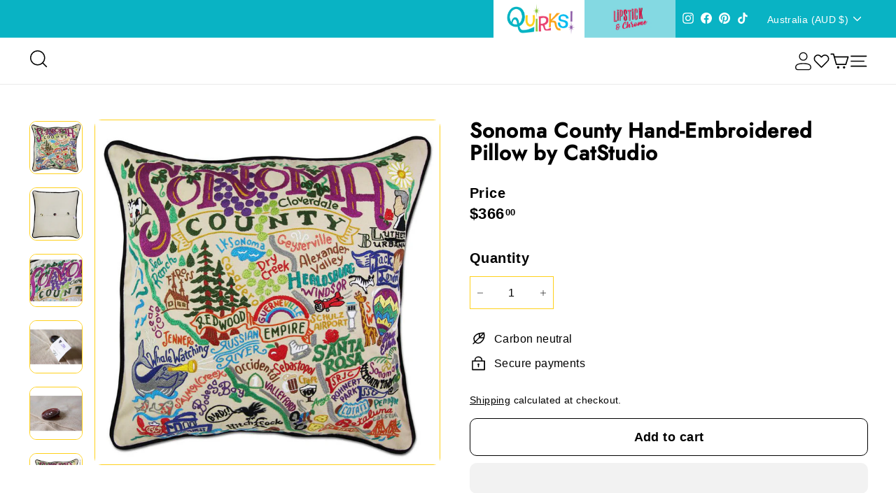

--- FILE ---
content_type: text/html; charset=utf-8
request_url: https://kinksandquirks.com/en-au/products/sonoma-county-hand-embroidered-pillow-by-catstudio
body_size: 71768
content:
<!doctype html>
<html class="no-js hide_padding" lang="en" dir="ltr">
  <head>
    







      

      



   <link rel="amphtml" href="https://kinksandquirks.com/a/s/products/sonoma-county-hand-embroidered-pillow-by-catstudio">



    <meta charset="utf-8">
    <meta http-equiv="X-UA-Compatible" content="IE=edge,chrome=1">
    <meta name="viewport" content="width=device-width,initial-scale=1">
    <meta name="theme-color" content="#9061a9">
    <link rel="canonical" href="https://kinksandquirks.com/en-au/products/sonoma-county-hand-embroidered-pillow-by-catstudio">
    <link rel="preload" as="script" href="//kinksandquirks.com/cdn/shop/t/43/assets/theme.js?v=55373138023959691741740755032">
    <link rel="preconnect" href="https://cdn.shopify.com" crossorigin>
    <link rel="preconnect" href="https://fonts.shopifycdn.com" crossorigin>
    <link rel="dns-prefetch" href="https://productreviews.shopifycdn.com">
    <link rel="dns-prefetch" href="https://ajax.googleapis.com">
    <link rel="dns-prefetch" href="https://maps.googleapis.com">
    <link rel="dns-prefetch" href="https://maps.gstatic.com"><link rel="shortcut icon" href="//kinksandquirks.com/cdn/shop/files/Zebra_FINAL_SHORT_with_quirks_white_background_open_hair_32x32.png?v=1642440327" type="image/png"><title>Sonoma County Hand-Embroidered Pillow by CatStudio
&ndash; Quirks!
</title>
<meta name="description" content="Sonoma County Hand-Embroidered Pillow by CatStudio"><link rel="stylesheet" data-href="//kinksandquirks.com/cdn/shop/t/43/assets/country-flags.css"><style type="lazyload">
  @font-face {
  font-family: "DM Sans";
  font-weight: 700;
  font-style: normal;
  font-display: swap;
  src: url("//kinksandquirks.com/cdn/fonts/dm_sans/dmsans_n7.97e21d81502002291ea1de8aefb79170c6946ce5.woff2") format("woff2"),
       url("//kinksandquirks.com/cdn/fonts/dm_sans/dmsans_n7.af5c214f5116410ca1d53a2090665620e78e2e1b.woff") format("woff");
}

  @font-face {
  font-family: "DM Sans";
  font-weight: 400;
  font-style: normal;
  font-display: swap;
  src: url("//kinksandquirks.com/cdn/fonts/dm_sans/dmsans_n4.ec80bd4dd7e1a334c969c265873491ae56018d72.woff2") format("woff2"),
       url("//kinksandquirks.com/cdn/fonts/dm_sans/dmsans_n4.87bdd914d8a61247b911147ae68e754d695c58a6.woff") format("woff");
}


  @font-face {
  font-family: "DM Sans";
  font-weight: 600;
  font-style: normal;
  font-display: swap;
  src: url("//kinksandquirks.com/cdn/fonts/dm_sans/dmsans_n6.70a2453ea926d613c6a2f89af05180d14b3a7c96.woff2") format("woff2"),
       url("//kinksandquirks.com/cdn/fonts/dm_sans/dmsans_n6.355605667bef215872257574b57fc097044f7e20.woff") format("woff");
}

  @font-face {
  font-family: "DM Sans";
  font-weight: 400;
  font-style: italic;
  font-display: swap;
  src: url("//kinksandquirks.com/cdn/fonts/dm_sans/dmsans_i4.b8fe05e69ee95d5a53155c346957d8cbf5081c1a.woff2") format("woff2"),
       url("//kinksandquirks.com/cdn/fonts/dm_sans/dmsans_i4.403fe28ee2ea63e142575c0aa47684d65f8c23a0.woff") format("woff");
}

  @font-face {
  font-family: "DM Sans";
  font-weight: 600;
  font-style: italic;
  font-display: swap;
  src: url("//kinksandquirks.com/cdn/fonts/dm_sans/dmsans_i6.b7d5b35c5f29523529e1bf4a3d0de71a44a277b6.woff2") format("woff2"),
       url("//kinksandquirks.com/cdn/fonts/dm_sans/dmsans_i6.9b760cc5bdd17b4de2c70249ba49bd707f27a31b.woff") format("woff");
}

</style>
<link href="//kinksandquirks.com/cdn/shop/t/43/assets/theme.css?v=161461824407034989011740150644" rel="stylesheet" type="text/css" media="all" />
    <link href="//kinksandquirks.com/cdn/shop/t/43/assets/custom.css?v=163149765887028293691740753871" rel="stylesheet" type="text/css" media="all" />
    <link href="//kinksandquirks.com/cdn/shop/t/43/assets/lipstick-all.css?v=85060842143228374251740754120" rel="stylesheet" type="text/css" media="all" />
    <link href="//kinksandquirks.com/cdn/shop/t/43/assets/responsive.css?v=38352549718133531691740754643" rel="stylesheet" type="text/css" media="all" />
    <link href="//kinksandquirks.com/cdn/shop/t/43/assets/next.css?v=45125244605431204611740754170" rel="stylesheet" type="text/css" media="all" />
    <link data-href="//kinksandquirks.com/cdn/shop/t/43/assets/slick-theme.css?v=59971439535111021851740840258" rel="stylesheet" type="text/css" media="all" />
    <link href="//kinksandquirks.com/cdn/shop/t/43/assets/slick.css?v=109900172025785856321740754496" rel="stylesheet" type="text/css" media="all" />
<style data-shopify>:root {
    --typeHeaderPrimary: "DM Sans";
    --typeHeaderFallback: sans-serif;
    --typeHeaderSize: 35px;
    --typeHeaderWeight: 700;
    --typeHeaderLineHeight: 1.1;
    --typeHeaderSpacing: 0.025em;

    --typeBasePrimary:"DM Sans";
    --typeBaseFallback:sans-serif;
    --typeBaseSize: 16px;
    --typeBaseWeight: 400;
    --typeBaseSpacing: 0.025em;
    --typeBaseLineHeight: 1.6;

    --colorSmallImageBg: #ffffff;
    --colorSmallImageBgDark: #f7f7f7;
    --colorLargeImageBg: #000000;
    --colorLargeImageBgLight: #212121;

    --iconWeight: 4px;
    --iconLinecaps: round;

    
      --buttonRadius: 3px;
      --btnPadding: 11px 25px;
    

    
      --roundness: 0;
    

    
      --gridThickness: 0;
    

    --productTileMargin: 10%;
    --collectionTileMargin: 15%;

    --swatchSize: 40px;
  }

  @media screen and (max-width: 768px) {
    :root {
      --typeBaseSize: 14px;

      
        --roundness: 0;
        --btnPadding: 9px 17px;
      
    }
  }</style><script>
      document.documentElement.className = document.documentElement.className.replace('no-js', 'js');

      window.theme = window.theme || {};
      theme.routes = {
        home: "/en-au",
        collections: "/en-au/collections",
        cart: "/en-au/cart.js",
        cartPage: "/en-au/cart",
        cartAdd: "/en-au/cart/add.js",
        cartChange: "/en-au/cart/change.js",
        search: "/en-au/search",
        predictiveSearch: "/en-au/search/suggest"
      };

      theme.strings = {
        soldOut: "Sold Out",
        unavailable: "Unavailable",
        inStockLabel: "In stock, ready to ship",
        oneStockLabel: "Low stock - [count] item left",
        otherStockLabel: "Low stock - [count] items left",
        willNotShipUntil: "Ready to ship [date]",
        willBeInStockAfter: "Back in stock [date]",
        waitingForStock: "Inventory on the way",
        savePrice: "Save [saved_amount]",
        cartEmpty: "Your cart is currently empty.",
        cartTermsConfirmation: "You must agree with the terms and conditions of sales to check out",
        searchCollections: "Collections",
        searchPages: "Pages",
        searchArticles: "Articles",
        maxQuantity: "You can only have [quantity] of [title] in your cart."
      };
      theme.settings = {
        cartType: "dropdown",
        isCustomerTemplate: false,
        moneyFormat: "${{amount}}",
        saveType: "dollar",
        productImageSize: "square",
        productImageCover: true,
        predictiveSearch: true,
        predictiveSearchType: null,
        superScriptSetting: true,
        superScriptPrice: true,
        quickView: true,
        quickAdd: true,
        themeName: 'Expanse',
        themeVersion: "4.4.1"
      };
    </script>
    <script src="//kinksandquirks.com/cdn/shop/t/43/assets/lazysizes.js?v=76368714369440239621740161625" type="text/javascript"></script>  
    <script src="https://cdn.shopify.com/extensions/c842746a-fea8-442a-8269-ebdbdbb180ab/smile-io-168/assets/smile-loader.js" type="text/javascript" defer="defer"></script><meta property="og:site_name" content="Quirks!">
  <meta property="og:url" content="https://kinksandquirks.com/en-au/products/sonoma-county-hand-embroidered-pillow-by-catstudio">
  <meta property="og:title" content="Sonoma County Hand-Embroidered Pillow by CatStudio">
  <meta property="og:type" content="product"> <meta property="og:description" content="Sonoma County Hand-Embroidered Pillow by CatStudio"><div id="delements">&nbsp;</div><meta property="og:image" content="http://kinksandquirks.com/cdn/shop/products/sonoma-county-hand-embroidered-pillow.jpg?v=1690636115">
    <meta property="og:image:secure_url" content="https://kinksandquirks.com/cdn/shop/products/sonoma-county-hand-embroidered-pillow.jpg?v=1690636115">
    <meta property="og:image:width" content="1000">
    <meta property="og:image:height" content="1000"><meta name="twitter:site" content="@">
  <meta name="twitter:card" content="summary_large_image">
  <meta name="twitter:title" content="Sonoma County Hand-Embroidered Pillow by CatStudio">
  <meta name="twitter:description" content="Sonoma County Hand-Embroidered Pillow by CatStudio"><script type="text/javascript"> const observers=new MutationObserver((e=>{e.forEach((({addedNodes:e})=>{e.forEach((e=>{1===e.nodeType&&"SCRIPT"===e.tagName&&(e.classList.contains("analytics")||e.classList.contains("boomerang")?e.type="text/javascripts":e.src.includes("zooomyapps.com")||e.src.includes("textbox.js")||e.src.includes("convertwise-shopify-sdk.min.js")||e.src.includes("cdn.shopify.com/extensions")||e.src.includes("klaviyo.com/onsite")||e.src.includes("shopify-perf-kit-unstable.min.js")?(e.setAttribute("data-src",e.src),e.removeAttribute("src")):(e.textContent.includes("renderer.min.js")||e.textContent.includes("js/webengage-convertwise")||e.textContent.includes("assets/webengagePhoneLibrary.js")||e.textContent.includes("web-sdk.smartlook.co")||e.textContent.includes("sdk.fastbundle.co")||e.textContent.includes("web_pixels_manager_load"))&&(e.type="text/javascripts"))}))}))}));observers.observe(document.documentElement,{childList:!0,subtree:!0});</script>
  
 
 
    <script>window.performance && window.performance.mark && window.performance.mark('shopify.content_for_header.start');</script><meta name="google-site-verification" content="ddW8gMTN7lxn_lgE2Fm4XzXLuVXfASSdJ_DHc033GGk">
<meta name="facebook-domain-verification" content="nxhafeixphio120apx9ncbwihsl3kh">
<meta id="shopify-digital-wallet" name="shopify-digital-wallet" content="/56833474700/digital_wallets/dialog">
<meta name="shopify-checkout-api-token" content="2db0708d3b267cf56e16a7a860d8eba5">
<meta id="in-context-paypal-metadata" data-shop-id="56833474700" data-venmo-supported="false" data-environment="production" data-locale="en_US" data-paypal-v4="true" data-currency="AUD">
<link rel="alternate" hreflang="x-default" href="https://kinksandquirks.com/products/sonoma-county-hand-embroidered-pillow-by-catstudio">
<link rel="alternate" hreflang="en-CA" href="https://kinksandquirks.com/en-ca/products/sonoma-county-hand-embroidered-pillow-by-catstudio">
<link rel="alternate" hreflang="en-AU" href="https://kinksandquirks.com/en-au/products/sonoma-county-hand-embroidered-pillow-by-catstudio">
<link rel="alternate" hreflang="en-GB" href="https://kinksandquirks.com/en-gb/products/sonoma-county-hand-embroidered-pillow-by-catstudio">
<link rel="alternate" hreflang="en-US" href="https://kinksandquirks.com/products/sonoma-county-hand-embroidered-pillow-by-catstudio">
<link rel="alternate" type="application/json+oembed" href="https://kinksandquirks.com/en-au/products/sonoma-county-hand-embroidered-pillow-by-catstudio.oembed">
<script async="async" data-src="/checkouts/internal/preloads.js?locale=en-AU"></script>
<link rel="preconnect" href="https://shop.app" crossorigin="anonymous">
<script async="async" data-src="https://shop.app/checkouts/internal/preloads.js?locale=en-AU&shop_id=56833474700" crossorigin="anonymous"></script>
<script id="apple-pay-shop-capabilities" type="application/json">{"shopId":56833474700,"countryCode":"US","currencyCode":"AUD","merchantCapabilities":["supports3DS"],"merchantId":"gid:\/\/shopify\/Shop\/56833474700","merchantName":"Quirks!","requiredBillingContactFields":["postalAddress","email","phone"],"requiredShippingContactFields":["postalAddress","email","phone"],"shippingType":"shipping","supportedNetworks":["visa","masterCard","amex","discover","elo","jcb"],"total":{"type":"pending","label":"Quirks!","amount":"1.00"},"shopifyPaymentsEnabled":true,"supportsSubscriptions":true}</script>
<script id="shopify-features" type="application/json">{"accessToken":"2db0708d3b267cf56e16a7a860d8eba5","betas":["rich-media-storefront-analytics"],"domain":"kinksandquirks.com","predictiveSearch":true,"shopId":56833474700,"locale":"en"}</script>
<script>var Shopify = Shopify || {};
Shopify.shop = "kinksandquirks.myshopify.com";
Shopify.locale = "en";
Shopify.currency = {"active":"AUD","rate":"1.4921718"};
Shopify.country = "AU";
Shopify.theme = {"name":"SB ITG_ Work Expanse with Quirks E","id":142483423372,"schema_name":"Expanse","schema_version":"4.4.1","theme_store_id":902,"role":"main"};
Shopify.theme.handle = "null";
Shopify.theme.style = {"id":null,"handle":null};
Shopify.cdnHost = "kinksandquirks.com/cdn";
Shopify.routes = Shopify.routes || {};
Shopify.routes.root = "/en-au/";</script>
<script type="module">!function(o){(o.Shopify=o.Shopify||{}).modules=!0}(window);</script>
<script>!function(o){function n(){var o=[];function n(){o.push(Array.prototype.slice.apply(arguments))}return n.q=o,n}var t=o.Shopify=o.Shopify||{};t.loadFeatures=n(),t.autoloadFeatures=n()}(window);</script>
<script>
  window.ShopifyPay = window.ShopifyPay || {};
  window.ShopifyPay.apiHost = "shop.app\/pay";
  window.ShopifyPay.redirectState = null;
</script>
<script id="shop-js-analytics" type="application/json">{"pageType":"product"}</script>
<script defer="defer" async type="module" data-src="//kinksandquirks.com/cdn/shopifycloud/shop-js/modules/v2/client.init-shop-cart-sync_BT-GjEfc.en.esm.js"></script>
<script defer="defer" async type="module" data-src="//kinksandquirks.com/cdn/shopifycloud/shop-js/modules/v2/chunk.common_D58fp_Oc.esm.js"></script>
<script defer="defer" async type="module" data-src="//kinksandquirks.com/cdn/shopifycloud/shop-js/modules/v2/chunk.modal_xMitdFEc.esm.js"></script>
<script type="module">
  await import("//kinksandquirks.com/cdn/shopifycloud/shop-js/modules/v2/client.init-shop-cart-sync_BT-GjEfc.en.esm.js");
await import("//kinksandquirks.com/cdn/shopifycloud/shop-js/modules/v2/chunk.common_D58fp_Oc.esm.js");
await import("//kinksandquirks.com/cdn/shopifycloud/shop-js/modules/v2/chunk.modal_xMitdFEc.esm.js");

  window.Shopify.SignInWithShop?.initShopCartSync?.({"fedCMEnabled":true,"windoidEnabled":true});

</script>
<script>
  window.Shopify = window.Shopify || {};
  if (!window.Shopify.featureAssets) window.Shopify.featureAssets = {};
  window.Shopify.featureAssets['shop-js'] = {"shop-cart-sync":["modules/v2/client.shop-cart-sync_DZOKe7Ll.en.esm.js","modules/v2/chunk.common_D58fp_Oc.esm.js","modules/v2/chunk.modal_xMitdFEc.esm.js"],"init-fed-cm":["modules/v2/client.init-fed-cm_B6oLuCjv.en.esm.js","modules/v2/chunk.common_D58fp_Oc.esm.js","modules/v2/chunk.modal_xMitdFEc.esm.js"],"shop-cash-offers":["modules/v2/client.shop-cash-offers_D2sdYoxE.en.esm.js","modules/v2/chunk.common_D58fp_Oc.esm.js","modules/v2/chunk.modal_xMitdFEc.esm.js"],"shop-login-button":["modules/v2/client.shop-login-button_QeVjl5Y3.en.esm.js","modules/v2/chunk.common_D58fp_Oc.esm.js","modules/v2/chunk.modal_xMitdFEc.esm.js"],"pay-button":["modules/v2/client.pay-button_DXTOsIq6.en.esm.js","modules/v2/chunk.common_D58fp_Oc.esm.js","modules/v2/chunk.modal_xMitdFEc.esm.js"],"shop-button":["modules/v2/client.shop-button_DQZHx9pm.en.esm.js","modules/v2/chunk.common_D58fp_Oc.esm.js","modules/v2/chunk.modal_xMitdFEc.esm.js"],"avatar":["modules/v2/client.avatar_BTnouDA3.en.esm.js"],"init-windoid":["modules/v2/client.init-windoid_CR1B-cfM.en.esm.js","modules/v2/chunk.common_D58fp_Oc.esm.js","modules/v2/chunk.modal_xMitdFEc.esm.js"],"init-shop-for-new-customer-accounts":["modules/v2/client.init-shop-for-new-customer-accounts_C_vY_xzh.en.esm.js","modules/v2/client.shop-login-button_QeVjl5Y3.en.esm.js","modules/v2/chunk.common_D58fp_Oc.esm.js","modules/v2/chunk.modal_xMitdFEc.esm.js"],"init-shop-email-lookup-coordinator":["modules/v2/client.init-shop-email-lookup-coordinator_BI7n9ZSv.en.esm.js","modules/v2/chunk.common_D58fp_Oc.esm.js","modules/v2/chunk.modal_xMitdFEc.esm.js"],"init-shop-cart-sync":["modules/v2/client.init-shop-cart-sync_BT-GjEfc.en.esm.js","modules/v2/chunk.common_D58fp_Oc.esm.js","modules/v2/chunk.modal_xMitdFEc.esm.js"],"shop-toast-manager":["modules/v2/client.shop-toast-manager_DiYdP3xc.en.esm.js","modules/v2/chunk.common_D58fp_Oc.esm.js","modules/v2/chunk.modal_xMitdFEc.esm.js"],"init-customer-accounts":["modules/v2/client.init-customer-accounts_D9ZNqS-Q.en.esm.js","modules/v2/client.shop-login-button_QeVjl5Y3.en.esm.js","modules/v2/chunk.common_D58fp_Oc.esm.js","modules/v2/chunk.modal_xMitdFEc.esm.js"],"init-customer-accounts-sign-up":["modules/v2/client.init-customer-accounts-sign-up_iGw4briv.en.esm.js","modules/v2/client.shop-login-button_QeVjl5Y3.en.esm.js","modules/v2/chunk.common_D58fp_Oc.esm.js","modules/v2/chunk.modal_xMitdFEc.esm.js"],"shop-follow-button":["modules/v2/client.shop-follow-button_CqMgW2wH.en.esm.js","modules/v2/chunk.common_D58fp_Oc.esm.js","modules/v2/chunk.modal_xMitdFEc.esm.js"],"checkout-modal":["modules/v2/client.checkout-modal_xHeaAweL.en.esm.js","modules/v2/chunk.common_D58fp_Oc.esm.js","modules/v2/chunk.modal_xMitdFEc.esm.js"],"shop-login":["modules/v2/client.shop-login_D91U-Q7h.en.esm.js","modules/v2/chunk.common_D58fp_Oc.esm.js","modules/v2/chunk.modal_xMitdFEc.esm.js"],"lead-capture":["modules/v2/client.lead-capture_BJmE1dJe.en.esm.js","modules/v2/chunk.common_D58fp_Oc.esm.js","modules/v2/chunk.modal_xMitdFEc.esm.js"],"payment-terms":["modules/v2/client.payment-terms_Ci9AEqFq.en.esm.js","modules/v2/chunk.common_D58fp_Oc.esm.js","modules/v2/chunk.modal_xMitdFEc.esm.js"]};
</script>
<script>(function() {
  var isLoaded = false;
  function asyncLoad() {
    if (isLoaded) return;
    isLoaded = true;
    var urls = ["https:\/\/ecommplugins-scripts.trustpilot.com\/v2.1\/js\/header.min.js?settings=eyJrZXkiOiJaZ2tYTjlKdEVQVXY1a0UxIiwicyI6InNrdSJ9\u0026v=2.5\u0026shop=kinksandquirks.myshopify.com","https:\/\/ecommplugins-trustboxsettings.trustpilot.com\/kinksandquirks.myshopify.com.js?settings=1723574472978\u0026shop=kinksandquirks.myshopify.com","\/\/cdn.shopify.com\/proxy\/4fa3129a9de8ec74d9c7b4fd242e312272710a8091cad723656547d6dfa25451\/bingshoppingtool-t2app-prod.trafficmanager.net\/uet\/tracking_script?shop=kinksandquirks.myshopify.com\u0026sp-cache-control=cHVibGljLCBtYXgtYWdlPTkwMA","https:\/\/upsell.avada.io\/scripttag\/avada-upsell.min.js?shop=kinksandquirks.myshopify.com","\/\/cdn.shopify.com\/proxy\/6f2f3b3a19a61d16b797708ba62f93f7dd29b2779ab35570a72279be35f86af4\/static.cdn.printful.com\/static\/js\/external\/shopify-product-customizer.js?v=0.28\u0026shop=kinksandquirks.myshopify.com\u0026sp-cache-control=cHVibGljLCBtYXgtYWdlPTkwMA","https:\/\/depo.sidepanda.com\/popups-subscription.js?shop=kinksandquirks.myshopify.com","https:\/\/cdn.nfcube.com\/instafeed-9a0433eef04ee255f65a7327fa528ff8.js?shop=kinksandquirks.myshopify.com","https:\/\/api.fastbundle.co\/scripts\/src.js?shop=kinksandquirks.myshopify.com","https:\/\/api.fastbundle.co\/scripts\/script_tag.js?shop=kinksandquirks.myshopify.com"];
    for (var i = 0; i < urls.length; i++) {
      var s = document.createElement('script');
      s.type = 'text/javascript';
      s.async = true;
      s.src = urls[i];
      var x = document.getElementsByTagName('script')[0];
      x.parentNode.insertBefore(s, x);
    }
  };
  document.addEventListener('StartAsyncLoading',function(event){asyncLoad();});if(window.attachEvent) {
    window.attachEvent('onload', function(){});
  } else {
    window.addEventListener('load', function(){}, false);
  }
})();</script>
<script id="__st">var __st={"a":56833474700,"offset":-18000,"reqid":"0c1e73ed-1e3a-4e59-8ae7-abcab593d54a-1769078674","pageurl":"kinksandquirks.com\/en-au\/products\/sonoma-county-hand-embroidered-pillow-by-catstudio","u":"86cf1659dd6a","p":"product","rtyp":"product","rid":7350754377868};</script>
<script>window.ShopifyPaypalV4VisibilityTracking = true;</script>
<script id="captcha-bootstrap">!function(){'use strict';const t='contact',e='account',n='new_comment',o=[[t,t],['blogs',n],['comments',n],[t,'customer']],c=[[e,'customer_login'],[e,'guest_login'],[e,'recover_customer_password'],[e,'create_customer']],r=t=>t.map((([t,e])=>`form[action*='/${t}']:not([data-nocaptcha='true']) input[name='form_type'][value='${e}']`)).join(','),a=t=>()=>t?[...document.querySelectorAll(t)].map((t=>t.form)):[];function s(){const t=[...o],e=r(t);return a(e)}const i='password',u='form_key',d=['recaptcha-v3-token','g-recaptcha-response','h-captcha-response',i],f=()=>{try{return window.sessionStorage}catch{return}},m='__shopify_v',_=t=>t.elements[u];function p(t,e,n=!1){try{const o=window.sessionStorage,c=JSON.parse(o.getItem(e)),{data:r}=function(t){const{data:e,action:n}=t;return t[m]||n?{data:e,action:n}:{data:t,action:n}}(c);for(const[e,n]of Object.entries(r))t.elements[e]&&(t.elements[e].value=n);n&&o.removeItem(e)}catch(o){console.error('form repopulation failed',{error:o})}}const l='form_type',E='cptcha';function T(t){t.dataset[E]=!0}const w=window,h=w.document,L='Shopify',v='ce_forms',y='captcha';let A=!1;((t,e)=>{const n=(g='f06e6c50-85a8-45c8-87d0-21a2b65856fe',I='https://cdn.shopify.com/shopifycloud/storefront-forms-hcaptcha/ce_storefront_forms_captcha_hcaptcha.v1.5.2.iife.js',D={infoText:'Protected by hCaptcha',privacyText:'Privacy',termsText:'Terms'},(t,e,n)=>{const o=w[L][v],c=o.bindForm;if(c)return c(t,g,e,D).then(n);var r;o.q.push([[t,g,e,D],n]),r=I,A||(h.body.append(Object.assign(h.createElement('script'),{id:'captcha-provider',async:!0,src:r})),A=!0)});var g,I,D;w[L]=w[L]||{},w[L][v]=w[L][v]||{},w[L][v].q=[],w[L][y]=w[L][y]||{},w[L][y].protect=function(t,e){n(t,void 0,e),T(t)},Object.freeze(w[L][y]),function(t,e,n,w,h,L){const[v,y,A,g]=function(t,e,n){const i=e?o:[],u=t?c:[],d=[...i,...u],f=r(d),m=r(i),_=r(d.filter((([t,e])=>n.includes(e))));return[a(f),a(m),a(_),s()]}(w,h,L),I=t=>{const e=t.target;return e instanceof HTMLFormElement?e:e&&e.form},D=t=>v().includes(t);t.addEventListener('submit',(t=>{const e=I(t);if(!e)return;const n=D(e)&&!e.dataset.hcaptchaBound&&!e.dataset.recaptchaBound,o=_(e),c=g().includes(e)&&(!o||!o.value);(n||c)&&t.preventDefault(),c&&!n&&(function(t){try{if(!f())return;!function(t){const e=f();if(!e)return;const n=_(t);if(!n)return;const o=n.value;o&&e.removeItem(o)}(t);const e=Array.from(Array(32),(()=>Math.random().toString(36)[2])).join('');!function(t,e){_(t)||t.append(Object.assign(document.createElement('input'),{type:'hidden',name:u})),t.elements[u].value=e}(t,e),function(t,e){const n=f();if(!n)return;const o=[...t.querySelectorAll(`input[type='${i}']`)].map((({name:t})=>t)),c=[...d,...o],r={};for(const[a,s]of new FormData(t).entries())c.includes(a)||(r[a]=s);n.setItem(e,JSON.stringify({[m]:1,action:t.action,data:r}))}(t,e)}catch(e){console.error('failed to persist form',e)}}(e),e.submit())}));const S=(t,e)=>{t&&!t.dataset[E]&&(n(t,e.some((e=>e===t))),T(t))};for(const o of['focusin','change'])t.addEventListener(o,(t=>{const e=I(t);D(e)&&S(e,y())}));const B=e.get('form_key'),M=e.get(l),P=B&&M;t.addEventListener('DOMContentLoaded',(()=>{const t=y();if(P)for(const e of t)e.elements[l].value===M&&p(e,B);[...new Set([...A(),...v().filter((t=>'true'===t.dataset.shopifyCaptcha))])].forEach((e=>S(e,t)))}))}(h,new URLSearchParams(w.location.search),n,t,e,['guest_login'])})(!0,!0)}();</script>
<script integrity="sha256-4kQ18oKyAcykRKYeNunJcIwy7WH5gtpwJnB7kiuLZ1E=" data-source-attribution="shopify.loadfeatures" defer="defer" data-src="//kinksandquirks.com/cdn/shopifycloud/storefront/assets/storefront/load_feature-a0a9edcb.js" crossorigin="anonymous"></script>
<script crossorigin="anonymous" defer="defer" data-src="//kinksandquirks.com/cdn/shopifycloud/storefront/assets/shopify_pay/storefront-65b4c6d7.js?v=20250812"></script>
<script data-source-attribution="shopify.dynamic_checkout.dynamic.init">var Shopify=Shopify||{};Shopify.PaymentButton=Shopify.PaymentButton||{isStorefrontPortableWallets:!0,init:function(){window.Shopify.PaymentButton.init=function(){};var t=document.createElement("script");t.dataset.src="https://kinksandquirks.com/cdn/shopifycloud/portable-wallets/latest/portable-wallets.en.js",t.type="module",document.head.appendChild(t)}};
</script>
<script data-source-attribution="shopify.dynamic_checkout.buyer_consent">
  function portableWalletsHideBuyerConsent(e){var t=document.getElementById("shopify-buyer-consent"),n=document.getElementById("shopify-subscription-policy-button");t&&n&&(t.classList.add("hidden"),t.setAttribute("aria-hidden","true"),n.removeEventListener("click",e))}function portableWalletsShowBuyerConsent(e){var t=document.getElementById("shopify-buyer-consent"),n=document.getElementById("shopify-subscription-policy-button");t&&n&&(t.classList.remove("hidden"),t.removeAttribute("aria-hidden"),n.addEventListener("click",e))}window.Shopify?.PaymentButton&&(window.Shopify.PaymentButton.hideBuyerConsent=portableWalletsHideBuyerConsent,window.Shopify.PaymentButton.showBuyerConsent=portableWalletsShowBuyerConsent);
</script>
<script>
  function portableWalletsCleanup(e){e&&e.src&&console.error("Failed to load portable wallets script "+e.src);var t=document.querySelectorAll("shopify-accelerated-checkout .shopify-payment-button__skeleton, shopify-accelerated-checkout-cart .wallet-cart-button__skeleton"),e=document.getElementById("shopify-buyer-consent");for(let e=0;e<t.length;e++)t[e].remove();e&&e.remove()}function portableWalletsNotLoadedAsModule(e){e instanceof ErrorEvent&&"string"==typeof e.message&&e.message.includes("import.meta")&&"string"==typeof e.filename&&e.filename.includes("portable-wallets")&&(window.removeEventListener("error",portableWalletsNotLoadedAsModule),window.Shopify.PaymentButton.failedToLoad=e,"loading"===document.readyState?document.addEventListener("DOMContentLoaded",window.Shopify.PaymentButton.init):window.Shopify.PaymentButton.init())}window.addEventListener("error",portableWalletsNotLoadedAsModule);
</script>

<script type="module" data-src="https://kinksandquirks.com/cdn/shopifycloud/portable-wallets/latest/portable-wallets.en.js" onError="portableWalletsCleanup(this)" crossorigin="anonymous"></script>
<script nomodule>
  document.addEventListener("DOMContentLoaded", portableWalletsCleanup);
</script>

<script id='scb4127' type='text/javascript' async='' data-src='https://kinksandquirks.com/cdn/shopifycloud/privacy-banner/storefront-banner.js'></script><link id="shopify-accelerated-checkout-styles" rel="stylesheet" media="screen" href="https://kinksandquirks.com/cdn/shopifycloud/portable-wallets/latest/accelerated-checkout-backwards-compat.css" crossorigin="anonymous">
<style id="shopify-accelerated-checkout-cart">
        #shopify-buyer-consent {
  margin-top: 1em;
  display: inline-block;
  width: 100%;
}

#shopify-buyer-consent.hidden {
  display: none;
}

#shopify-subscription-policy-button {
  background: none;
  border: none;
  padding: 0;
  text-decoration: underline;
  font-size: inherit;
  cursor: pointer;
}

#shopify-subscription-policy-button::before {
  box-shadow: none;
}

      </style>

<script>window.performance && window.performance.mark && window.performance.mark('shopify.content_for_header.end');</script>

    <script src="//kinksandquirks.com/cdn/shop/t/43/assets/local-storage.js?v=90656129092470989121740754861" rel="preload" defer="defer"></script>
    <link rel="preload" href="//kinksandquirks.com/cdn/shop/t/43/assets/vendor-scripts-v2.js?v=42610604704319672361740151022" as="script">
<link rel="preload" href="//kinksandquirks.com/cdn/shop/t/43/assets/theme.js?v=55373138023959691741740755032" as="script">
<link rel="preload" href="//kinksandquirks.com/cdn/shop/t/43/assets/next.js?v=137150163629595341921740754968" as="script">
<link rel="preload" href="//kinksandquirks.com/cdn/shop/t/43/assets/custom.js?v=177742668924918160611740754804" as="script">
<link rel="preload" href="//kinksandquirks.com/cdn/shop/t/43/assets/jquery.min.js?v=158417595810649192771740135205" as="script">
<link rel="preload" href="//kinksandquirks.com/cdn/shop/t/43/assets/slick.min.js?v=119177116428520753221740135205" as="script">

<script src="//kinksandquirks.com/cdn/shop/t/43/assets/vendor-scripts-v2.js?v=42610604704319672361740151022" defer></script>
<script src="//kinksandquirks.com/cdn/shop/t/43/assets/theme.js?v=55373138023959691741740755032" defer></script>
<script src="//kinksandquirks.com/cdn/shop/t/43/assets/next.js?v=137150163629595341921740754968" defer></script>
<script src="//kinksandquirks.com/cdn/shop/t/43/assets/custom.js?v=177742668924918160611740754804" defer></script>
<script src="//kinksandquirks.com/cdn/shop/t/43/assets/jquery.min.js?v=158417595810649192771740135205"></script>
<script src="//kinksandquirks.com/cdn/shop/t/43/assets/slick.min.js?v=119177116428520753221740135205"></script>



    <!--Lazy Loading -->
    <script src="//kinksandquirks.com/cdn/shop/t/43/assets/lazysizes.min.js?v=174831369459615807681740752582" type="text/javascript"></script>
<style>.lazyload,.lazyloading{opacity:0}.lazyloaded{opacity:1;transition:opacity.3s}</style>
    
<script src="//kinksandquirks.com/cdn/shop/t/43/assets/timesact.js?v=88996797585983363831740755357" defer="defer"></script>

  <!-- BEGIN app block: shopify://apps/fbp-fast-bundle/blocks/fast_bundle/9e87fbe2-9041-4c23-acf5-322413994cef -->
  <!-- BEGIN app snippet: fast_bundle -->




<script>
    if (Math.random() < 0.05) {
      window.FastBundleRenderTimestamp = Date.now();
    }
    const newBaseUrl = 'https://sdk.fastbundle.co'
    const apiURL = 'https://api.fastbundle.co'
    const rbrAppUrl = `${newBaseUrl}/{version}/main.min.js`
    const rbrVendorUrl = `${newBaseUrl}/{version}/vendor.js`
    const rbrCartUrl = `${apiURL}/scripts/cart.js`
    const rbrStyleUrl = `${newBaseUrl}/{version}/main.min.css`

    const legacyRbrAppUrl = `${apiURL}/react-src/static/js/main.min.js`
    const legacyRbrStyleUrl = `${apiURL}/react-src/static/css/main.min.css`

    const previousScriptLoaded = Boolean(document.querySelectorAll(`script[src*="${newBaseUrl}"]`).length)
    const previousLegacyScriptLoaded = Boolean(document.querySelectorAll(`script[src*="${legacyRbrAppUrl}"]`).length)

    if (!(previousScriptLoaded || previousLegacyScriptLoaded)) {
        const FastBundleConf = {"enable_bap_modal":false,"frontend_version":"1.22.09","storefront_record_submitted":true,"use_shopify_prices":false,"currencies":[{"id":1576378419,"code":"AED","conversion_fee":1.0,"roundup_number":0.0,"rounding_enabled":true},{"id":1576378420,"code":"ALL","conversion_fee":1.0,"roundup_number":0.0,"rounding_enabled":true},{"id":1576378421,"code":"AMD","conversion_fee":1.0,"roundup_number":0.0,"rounding_enabled":true},{"id":1576378422,"code":"ANG","conversion_fee":1.0,"roundup_number":0.0,"rounding_enabled":true},{"id":1576378423,"code":"AUD","conversion_fee":1.0,"roundup_number":0.0,"rounding_enabled":true},{"id":1576378424,"code":"AWG","conversion_fee":1.0,"roundup_number":0.0,"rounding_enabled":true},{"id":1576378425,"code":"AZN","conversion_fee":1.0,"roundup_number":0.0,"rounding_enabled":true},{"id":1576378426,"code":"BAM","conversion_fee":1.0,"roundup_number":0.0,"rounding_enabled":true},{"id":1576378427,"code":"BBD","conversion_fee":1.0,"roundup_number":0.0,"rounding_enabled":true},{"id":1576378428,"code":"BDT","conversion_fee":1.0,"roundup_number":0.0,"rounding_enabled":true},{"id":1576378429,"code":"BIF","conversion_fee":1.0,"roundup_number":0.0,"rounding_enabled":true},{"id":1576378430,"code":"BND","conversion_fee":1.0,"roundup_number":0.0,"rounding_enabled":true},{"id":1576378431,"code":"BOB","conversion_fee":1.0,"roundup_number":0.0,"rounding_enabled":true},{"id":1576378432,"code":"BSD","conversion_fee":1.0,"roundup_number":0.0,"rounding_enabled":true},{"id":1576378433,"code":"BWP","conversion_fee":1.0,"roundup_number":0.0,"rounding_enabled":true},{"id":1576378434,"code":"BZD","conversion_fee":1.0,"roundup_number":0.0,"rounding_enabled":true},{"id":1576378435,"code":"CAD","conversion_fee":1.0,"roundup_number":0.0,"rounding_enabled":true},{"id":1576378436,"code":"CHF","conversion_fee":1.0,"roundup_number":0.0,"rounding_enabled":true},{"id":1576378437,"code":"CNY","conversion_fee":1.0,"roundup_number":0.0,"rounding_enabled":true},{"id":1576378438,"code":"CRC","conversion_fee":1.0,"roundup_number":0.0,"rounding_enabled":true},{"id":1576378439,"code":"CVE","conversion_fee":1.0,"roundup_number":0.0,"rounding_enabled":true},{"id":1576378440,"code":"CZK","conversion_fee":1.0,"roundup_number":0.0,"rounding_enabled":true},{"id":1576378441,"code":"DJF","conversion_fee":1.0,"roundup_number":0.0,"rounding_enabled":true},{"id":1576378442,"code":"DKK","conversion_fee":1.0,"roundup_number":0.0,"rounding_enabled":true},{"id":1576378443,"code":"DOP","conversion_fee":1.0,"roundup_number":0.0,"rounding_enabled":true},{"id":1576378444,"code":"DZD","conversion_fee":1.0,"roundup_number":0.0,"rounding_enabled":true},{"id":1576378445,"code":"EGP","conversion_fee":1.0,"roundup_number":0.0,"rounding_enabled":true},{"id":1576378446,"code":"ETB","conversion_fee":1.0,"roundup_number":0.0,"rounding_enabled":true},{"id":1576378447,"code":"EUR","conversion_fee":1.0,"roundup_number":0.95,"rounding_enabled":true},{"id":1576378448,"code":"FJD","conversion_fee":1.0,"roundup_number":0.0,"rounding_enabled":true},{"id":1576378449,"code":"FKP","conversion_fee":1.0,"roundup_number":0.0,"rounding_enabled":true},{"id":1576378450,"code":"GBP","conversion_fee":1.0,"roundup_number":0.0,"rounding_enabled":true},{"id":1576378451,"code":"GMD","conversion_fee":1.0,"roundup_number":0.0,"rounding_enabled":true},{"id":1576378452,"code":"GNF","conversion_fee":1.0,"roundup_number":0.0,"rounding_enabled":true},{"id":1576378453,"code":"GTQ","conversion_fee":1.0,"roundup_number":0.0,"rounding_enabled":true},{"id":1576378454,"code":"GYD","conversion_fee":1.0,"roundup_number":0.0,"rounding_enabled":true},{"id":1576378455,"code":"HKD","conversion_fee":1.0,"roundup_number":0.0,"rounding_enabled":true},{"id":1576378456,"code":"HNL","conversion_fee":1.0,"roundup_number":0.0,"rounding_enabled":true},{"id":1576378457,"code":"HUF","conversion_fee":1.0,"roundup_number":0.0,"rounding_enabled":true},{"id":1576378458,"code":"IDR","conversion_fee":1.0,"roundup_number":0.0,"rounding_enabled":true},{"id":1576378459,"code":"ILS","conversion_fee":1.0,"roundup_number":0.0,"rounding_enabled":true},{"id":1576378460,"code":"INR","conversion_fee":1.0,"roundup_number":0.0,"rounding_enabled":true},{"id":1576378461,"code":"ISK","conversion_fee":1.0,"roundup_number":0.0,"rounding_enabled":true},{"id":1576378462,"code":"JMD","conversion_fee":1.0,"roundup_number":0.0,"rounding_enabled":true},{"id":1576378463,"code":"JPY","conversion_fee":1.0,"roundup_number":0.0,"rounding_enabled":true},{"id":1576378464,"code":"KES","conversion_fee":1.0,"roundup_number":0.0,"rounding_enabled":true},{"id":1576378465,"code":"KGS","conversion_fee":1.0,"roundup_number":0.0,"rounding_enabled":true},{"id":1576378466,"code":"KHR","conversion_fee":1.0,"roundup_number":0.0,"rounding_enabled":true},{"id":1576378467,"code":"KMF","conversion_fee":1.0,"roundup_number":0.0,"rounding_enabled":true},{"id":1576378468,"code":"KRW","conversion_fee":1.0,"roundup_number":0.0,"rounding_enabled":true},{"id":1576378469,"code":"KYD","conversion_fee":1.0,"roundup_number":0.0,"rounding_enabled":true},{"id":1576378470,"code":"KZT","conversion_fee":1.0,"roundup_number":0.0,"rounding_enabled":true},{"id":1576378471,"code":"LAK","conversion_fee":1.0,"roundup_number":0.0,"rounding_enabled":true},{"id":1576378472,"code":"LKR","conversion_fee":1.0,"roundup_number":0.0,"rounding_enabled":true},{"id":1576378473,"code":"MAD","conversion_fee":1.0,"roundup_number":0.0,"rounding_enabled":true},{"id":1576378474,"code":"MDL","conversion_fee":1.0,"roundup_number":0.0,"rounding_enabled":true},{"id":1576378475,"code":"MKD","conversion_fee":1.0,"roundup_number":0.0,"rounding_enabled":true},{"id":1576378476,"code":"MNT","conversion_fee":1.0,"roundup_number":0.0,"rounding_enabled":true},{"id":1576378477,"code":"MOP","conversion_fee":1.0,"roundup_number":0.0,"rounding_enabled":true},{"id":1576378478,"code":"MUR","conversion_fee":1.0,"roundup_number":0.0,"rounding_enabled":true},{"id":1576378479,"code":"MVR","conversion_fee":1.0,"roundup_number":0.0,"rounding_enabled":true},{"id":1576378480,"code":"MWK","conversion_fee":1.0,"roundup_number":0.0,"rounding_enabled":true},{"id":1576378481,"code":"MYR","conversion_fee":1.0,"roundup_number":0.0,"rounding_enabled":true},{"id":1576378482,"code":"NGN","conversion_fee":1.0,"roundup_number":0.0,"rounding_enabled":true},{"id":1576378483,"code":"NIO","conversion_fee":1.0,"roundup_number":0.0,"rounding_enabled":true},{"id":1576378484,"code":"NPR","conversion_fee":1.0,"roundup_number":0.0,"rounding_enabled":true},{"id":1576378485,"code":"NZD","conversion_fee":1.0,"roundup_number":0.0,"rounding_enabled":true},{"id":1576378486,"code":"PEN","conversion_fee":1.0,"roundup_number":0.0,"rounding_enabled":true},{"id":1576378487,"code":"PGK","conversion_fee":1.0,"roundup_number":0.0,"rounding_enabled":true},{"id":1576378488,"code":"PHP","conversion_fee":1.0,"roundup_number":0.0,"rounding_enabled":true},{"id":1576378489,"code":"PKR","conversion_fee":1.0,"roundup_number":0.0,"rounding_enabled":true},{"id":1576378490,"code":"PLN","conversion_fee":1.0,"roundup_number":0.0,"rounding_enabled":true},{"id":1576378491,"code":"PYG","conversion_fee":1.0,"roundup_number":0.0,"rounding_enabled":true},{"id":1576378492,"code":"QAR","conversion_fee":1.0,"roundup_number":0.0,"rounding_enabled":true},{"id":1576378493,"code":"RON","conversion_fee":1.0,"roundup_number":0.0,"rounding_enabled":true},{"id":1576378494,"code":"RSD","conversion_fee":1.0,"roundup_number":0.0,"rounding_enabled":true},{"id":1576378495,"code":"RWF","conversion_fee":1.0,"roundup_number":0.0,"rounding_enabled":true},{"id":1576378496,"code":"SAR","conversion_fee":1.0,"roundup_number":0.0,"rounding_enabled":true},{"id":1576378497,"code":"SBD","conversion_fee":1.0,"roundup_number":0.0,"rounding_enabled":true},{"id":1576378498,"code":"SEK","conversion_fee":1.0,"roundup_number":0.0,"rounding_enabled":true},{"id":1576378499,"code":"SGD","conversion_fee":1.0,"roundup_number":0.0,"rounding_enabled":true},{"id":1576378500,"code":"SHP","conversion_fee":1.0,"roundup_number":0.0,"rounding_enabled":true},{"id":1576378501,"code":"SLL","conversion_fee":1.0,"roundup_number":0.0,"rounding_enabled":true},{"id":1576378502,"code":"STD","conversion_fee":1.0,"roundup_number":0.0,"rounding_enabled":true},{"id":1576378503,"code":"THB","conversion_fee":1.0,"roundup_number":0.0,"rounding_enabled":true},{"id":1576378504,"code":"TOP","conversion_fee":1.0,"roundup_number":0.0,"rounding_enabled":true},{"id":1576378505,"code":"TTD","conversion_fee":1.0,"roundup_number":0.0,"rounding_enabled":true},{"id":1576378506,"code":"TWD","conversion_fee":1.0,"roundup_number":0.0,"rounding_enabled":true},{"id":1576378507,"code":"TZS","conversion_fee":1.0,"roundup_number":0.0,"rounding_enabled":true},{"id":1576378508,"code":"UGX","conversion_fee":1.0,"roundup_number":0.0,"rounding_enabled":true},{"id":1576378509,"code":"USD","conversion_fee":1.0,"roundup_number":0.0,"rounding_enabled":true},{"id":1576378510,"code":"UYU","conversion_fee":1.0,"roundup_number":0.0,"rounding_enabled":true},{"id":1576378511,"code":"UZS","conversion_fee":1.0,"roundup_number":0.0,"rounding_enabled":true},{"id":1576378512,"code":"VND","conversion_fee":1.0,"roundup_number":0.0,"rounding_enabled":true},{"id":1576378513,"code":"VUV","conversion_fee":1.0,"roundup_number":0.0,"rounding_enabled":true},{"id":1576378514,"code":"WST","conversion_fee":1.0,"roundup_number":0.0,"rounding_enabled":true},{"id":1576378515,"code":"XAF","conversion_fee":1.0,"roundup_number":0.0,"rounding_enabled":true},{"id":1576378516,"code":"XCD","conversion_fee":1.0,"roundup_number":0.0,"rounding_enabled":true},{"id":1576378517,"code":"XOF","conversion_fee":1.0,"roundup_number":0.0,"rounding_enabled":true},{"id":1576378518,"code":"XPF","conversion_fee":1.0,"roundup_number":0.0,"rounding_enabled":true}],"is_active":true,"override_product_page_forms":false,"allow_funnel":false,"translations":[],"pid":"","bap_ids":[],"active_bundles_count":0,"use_color_swatch":false,"use_shop_price":false,"dropdown_color_swatch":true,"option_config":null,"enable_subscriptions":false,"has_fbt_bundle":false,"use_shopify_function_discount":true,"use_bundle_builder_modal":true,"use_cart_hidden_attributes":true,"bap_override_fetch":true,"invalid_bap_override_fetch":true,"volume_discount_add_on_override_fetch":true,"pmm_new_design":true,"merged_mix_and_match":false,"change_vd_product_picture":true,"buy_it_now":true,"rgn":674444,"baps":{},"has_multilingual_permission":false,"use_vd_templating":true,"use_payload_variant_id_in_fetch_override":false,"use_compare_at_price":false,"storefront_access_token":"e918e5f41f1ebaf641811a73c4253ec8","serverless_vd_display":false,"serverless_vd_discount":false,"products_with_add_on":{},"collections_with_add_on":{},"has_required_plan":true,"bundleBox":{"id":95533,"bundle_page_enabled":true,"bundle_page_style":null,"currency":"USD","currency_format":"$%s","percentage_format":"%s%","show_sold_out":true,"track_inventory":true,"shop_page_external_script":"","page_external_script":"","shop_page_style":null,"shop_page_title":null,"shop_page_description":null,"app_version":"v2","show_logo":true,"show_info":false,"money_format":"amount","tax_factor":1.0,"primary_locale":"en","discount_code_prefix":"BUNDLE","is_active":true,"created":"2024-12-20T14:43:40.597539Z","updated":"2025-11-28T05:00:07.303029Z","title":"Don't miss this offer","style":null,"inject_selector":null,"mix_inject_selector":null,"fbt_inject_selector":null,"volume_inject_selector":null,"volume_variant_selector":null,"button_title":"Buy this bundle","bogo_button_title":"Buy {quantity} items","price_description":"Add bundle to cart | Save {discount}","version":"v2.3","bogo_version":"v1","nth_child":1,"redirect_to_cart":true,"column_numbers":3,"color":null,"btn_font_color":"white","add_to_cart_selector":null,"cart_info_version":"v2","button_position":"bottom","bundle_page_shape":"row","add_bundle_action":"cart-page","requested_bundle_action":null,"request_action_text":null,"cart_drawer_function":"","cart_drawer_function_svelte":"","theme_template":"light","external_script":"","pre_add_script":"","shop_external_script":"","shop_style":"","bap_inject_selector":"","bap_none_selector":"","bap_form_script":"","bap_button_selector":"","bap_style_object":{"standard":{"custom_code":{"main":{"custom_js":"","custom_css":""}},"product_detail":{"price_style":{"color":"#5e5e5e","fontSize":16,"fontFamily":""},"title_style":{"color":"#303030","fontSize":16,"fontFamily":""},"image_border":{"borderColor":"#e5e5e5"},"pluses_style":{"fill":"","width":""},"separator_line_style":{"backgroundColor":"#e5e5e5"},"variant_selector_style":{"color":"#000000","height":46,"backgroundColor":"#fafafa"}}},"mix_and_match":{"custom_code":{"main":{"custom_js":"","custom_css":""}},"product_detail":{"price_style":{"color":"#5e5e5e","fontSize":16,"fontFamily":""},"title_style":{"color":"#303030","fontSize":16,"fontFamily":""},"image_border":{"borderColor":"#e5e5e5"},"pluses_style":{"fill":"","width":""},"checkbox_style":{"checked":"","unchecked":"","checked_color":"#2c6ecb"},"quantities_style":{"color":"","backgroundColor":""},"product_card_style":{"checked_border":"","unchecked_border":"","checked_background":""},"separator_line_style":{"backgroundColor":"#e5e5e5"},"variant_selector_style":{"color":"#000000","height":46,"backgroundColor":"#fafafa"},"quantities_selector_style":{"color":"#000000","backgroundColor":"#fafafa"}}}},"bundles_page_style_object":null,"style_object":{"fbt":{"box":{"error":{"fill":"#D72C0D","color":"#D72C0D","fontSize":14,"fontFamily":"inherit","borderColor":"#E0B5B2","borderRadius":8,"backgroundColor":"#FFF4FA"},"title":{"color":"#191919","fontSize":22,"fontFamily":"inherit","fontWeight":600},"border":{"borderColor":"#CBCBCB","borderWidth":1,"borderRadius":12},"selected":{"borderColor":"#262626","borderWidth":1,"borderRadius":12,"separator_line_style":{"backgroundColor":"rgba(38, 38, 38, 0.2)"}},"poweredBy":{"color":"#191919","fontSize":14,"fontFamily":"inherit","fontWeight":400},"background":{"backgroundColor":"#FFFFFF"},"fastBundle":{"color":"#262626","fontSize":14,"fontFamily":"inherit","fontWeight":400},"description":{"color":"#191919","fontSize":18,"fontFamily":"inherit","fontWeight":500},"notSelected":{"borderColor":"rgba(203, 203, 203, 0.4)","borderWidth":1,"borderRadius":12,"separator_line_style":{"backgroundColor":"rgba(203, 203, 203, 0.2)"}},"sellingPlan":{"color":"#262626","fontSize":18,"fontFamily":"inherit","fontWeight":400,"borderColor":"#262626","borderRadius":8,"backgroundColor":"transparent"}},"plus":{"style":{"fill":"#FFFFFF","backgroundColor":"#262626"}},"title":{"style":{"color":"#191919","fontSize":18,"fontFamily":"inherit","fontWeight":500},"alignment":{"textAlign":"left"}},"button":{"border":{"borderColor":"transparent","borderRadius":8},"background":{"backgroundColor":"#262626"},"button_label":{"color":"#FFFFFF","fontSize":18,"fontFamily":"inherit","fontWeight":500},"button_position":{"position":"bottom"},"backgroundSecondary":{"backgroundColor":"rgba(38, 38, 38, 0.7)"},"button_labelSecondary":{"color":"#FFFFFF","fontSize":18,"fontFamily":"inherit","fontWeight":500}},"design":{"main":{"design":"modern"}},"option":{"final_price_style":{"color":"#191919","fontSize":16,"fontFamily":"inherit","fontWeight":500},"option_text_style":{"color":"#191919","fontSize":16,"fontFamily":"inherit"},"original_price_style":{"color":"rgba(25, 25, 25, 0.5)","fontSize":14,"fontFamily":"inherit"}},"innerBox":{"border":{"borderColor":"rgba(203, 203, 203, 0.4)","borderRadius":8},"background":{"backgroundColor":"rgba(255, 255, 255, 0.4)"}},"custom_code":{"main":{"custom_js":"","custom_css":""}},"soldOutBadge":{"background":{"backgroundColor":"#E8144B","borderTopRightRadius":8}},"total_section":{"text":{"color":"#191919","fontSize":16,"fontFamily":"inherit"},"border":{"borderRadius":8},"background":{"backgroundColor":"rgba(38, 38, 38, 0.05)"},"final_price_style":{"color":"#191919","fontSize":16,"fontFamily":"inherit"},"original_price_style":{"color":"rgba(25, 25, 25, 0.5)","fontSize":16,"fontFamily":"inherit"}},"discount_badge":{"background":{"backgroundColor":"#E8144B","borderTopLeftRadius":8},"text_style":{"color":"#FFFFFF","fontSize":14,"fontFamily":"inherit"}},"product_detail":{"price_style":{"color":"#191919","fontSize":16,"fontFamily":"inherit"},"title_style":{"color":"#191919","fontSize":16,"fontFamily":"inherit"},"image_border":{"borderColor":"rgba(203, 203, 203, 0.4)","borderRadius":6},"pluses_style":{"fill":"#FFFFFF","backgroundColor":"#262626"},"checkbox_style":{"checked_color":"#262626"},"subtitle_style":{"color":"rgba(25, 25, 25, 0.7)","fontSize":14,"fontFamily":"inherit","fontWeight":400},"final_price_style":{"color":"#191919","fontSize":16,"fontFamily":"inherit"},"original_price_style":{"color":"rgba(25, 25, 25, 0.5)","fontSize":16,"fontFamily":"inherit"},"separator_line_style":{"backgroundColor":"rgba(203, 203, 203, 0.2)"},"variant_selector_style":{"color":"#000000","borderColor":"#EBEBEB","borderRadius":6,"backgroundColor":"#FAFAFA"},"quantities_selector_style":{"color":"#000000","borderColor":"#EBEBEB","borderRadius":6,"backgroundColor":"#FAFAFA"}},"discount_options":{"applied":{"color":"#13A165","backgroundColor":"#E0FAEF"},"unApplied":{"color":"#5E5E5E","backgroundColor":"#F1F1F1"}},"collection_details":{"title_style":{"color":"#191919","fontSize":16,"fontFamily":"inherit"},"pluses_style":{"fill":"#FFFFFF","backgroundColor":"#262626"},"subtitle_style":{"color":"rgba(25, 25, 25, 0.7)","fontSize":14,"fontFamily":"inherit","fontWeight":400},"description_style":{"color":"rgba(25, 25, 25, 0.7)","fontSize":14,"fontFamily":"inherit","fontWeight":400},"separator_line_style":{"backgroundColor":"rgba(203, 203, 203, 0.2)"},"collection_image_border":{"borderColor":"rgba(203, 203, 203, 0.4)"}},"title_and_description":{"alignment":{"textAlign":"left"},"title_style":{"color":"#191919","fontSize":18,"fontFamily":"inherit","fontWeight":500},"subtitle_style":{"color":"rgba(25, 25, 25, 0.7)","fontSize":16,"fontFamily":"inherit","fontWeight":400},"description_style":{"color":"rgba(25, 25, 25, 0.7)","fontSize":16,"fontFamily":"inherit","fontWeight":400}}},"bogo":{"box":{"error":{"fill":"#D72C0D","color":"#D72C0D","fontSize":14,"fontFamily":"inherit","borderColor":"#E0B5B2","borderRadius":8,"backgroundColor":"#FFF4FA"},"title":{"color":"#191919","fontSize":22,"fontFamily":"inherit","fontWeight":600},"border":{"borderColor":"#CBCBCB","borderWidth":1,"borderRadius":12},"selected":{"borderColor":"#262626","borderWidth":1,"borderRadius":12,"separator_line_style":{"backgroundColor":"rgba(38, 38, 38, 0.2)"}},"poweredBy":{"color":"#191919","fontSize":14,"fontFamily":"inherit","fontWeight":400},"background":{"backgroundColor":"#FFFFFF"},"fastBundle":{"color":"#262626","fontSize":14,"fontFamily":"inherit","fontWeight":400},"description":{"color":"#191919","fontSize":18,"fontFamily":"inherit","fontWeight":500},"notSelected":{"borderColor":"rgba(203, 203, 203, 0.4)","borderWidth":1,"borderRadius":12,"separator_line_style":{"backgroundColor":"rgba(203, 203, 203, 0.2)"}},"sellingPlan":{"color":"#262626","fontSize":18,"fontFamily":"inherit","fontWeight":400,"borderColor":"#262626","borderRadius":8,"backgroundColor":"transparent"}},"plus":{"style":{"fill":"#FFFFFF","backgroundColor":"#262626"}},"title":{"style":{"color":"#191919","fontSize":18,"fontFamily":"inherit","fontWeight":500},"alignment":{"textAlign":"left"}},"button":{"border":{"borderColor":"transparent","borderRadius":8},"background":{"backgroundColor":"#262626"},"button_label":{"color":"#FFFFFF","fontSize":18,"fontFamily":"inherit","fontWeight":500},"button_position":{"position":"bottom"},"backgroundSecondary":{"backgroundColor":"rgba(38, 38, 38, 0.7)"},"button_labelSecondary":{"color":"#FFFFFF","fontSize":18,"fontFamily":"inherit","fontWeight":500}},"design":{"main":{"design":"modern"}},"option":{"final_price_style":{"color":"#191919","fontSize":16,"fontFamily":"inherit","fontWeight":500},"option_text_style":{"color":"#191919","fontSize":16,"fontFamily":"inherit"},"original_price_style":{"color":"rgba(25, 25, 25, 0.5)","fontSize":14,"fontFamily":"inherit"}},"innerBox":{"border":{"borderColor":"rgba(203, 203, 203, 0.4)","borderRadius":8},"background":{"backgroundColor":"rgba(255, 255, 255, 0.4)"}},"custom_code":{"main":{"custom_js":"","custom_css":""}},"soldOutBadge":{"background":{"backgroundColor":"#E8144B","borderTopRightRadius":8}},"total_section":{"text":{"color":"#191919","fontSize":16,"fontFamily":"inherit"},"border":{"borderRadius":8},"background":{"backgroundColor":"rgba(38, 38, 38, 0.05)"},"final_price_style":{"color":"#191919","fontSize":16,"fontFamily":"inherit"},"original_price_style":{"color":"rgba(25, 25, 25, 0.5)","fontSize":16,"fontFamily":"inherit"}},"discount_badge":{"background":{"backgroundColor":"#E8144B","borderTopLeftRadius":8},"text_style":{"color":"#FFFFFF","fontSize":14,"fontFamily":"inherit"}},"discount_label":{"background":{"backgroundColor":"#262626"},"text_style":{"color":"#FFFFFF"}},"product_detail":{"price_style":{"color":"#191919","fontSize":16,"fontFamily":"inherit"},"title_style":{"color":"#191919","fontSize":16,"fontFamily":"inherit"},"image_border":{"borderColor":"rgba(203, 203, 203, 0.4)","borderRadius":6},"pluses_style":{"fill":"#FFFFFF","backgroundColor":"#262626"},"checkbox_style":{"checked_color":"#262626"},"subtitle_style":{"color":"rgba(25, 25, 25, 0.7)","fontSize":14,"fontFamily":"inherit","fontWeight":400},"final_price_style":{"color":"#191919","fontSize":16,"fontFamily":"inherit"},"original_price_style":{"color":"rgba(25, 25, 25, 0.5)","fontSize":16,"fontFamily":"inherit"},"separator_line_style":{"backgroundColor":"rgba(203, 203, 203, 0.2)"},"variant_selector_style":{"color":"#000000","borderColor":"#EBEBEB","borderRadius":6,"backgroundColor":"#FAFAFA"},"quantities_selector_style":{"color":"#000000","borderColor":"#EBEBEB","borderRadius":6,"backgroundColor":"#FAFAFA"}},"discount_options":{"applied":{"color":"#13A165","backgroundColor":"#E0FAEF"},"unApplied":{"color":"#5E5E5E","backgroundColor":"#F1F1F1"}},"collection_details":{"title_style":{"color":"#191919","fontSize":16,"fontFamily":"inherit"},"pluses_style":{"fill":"#FFFFFF","backgroundColor":"#262626"},"subtitle_style":{"color":"rgba(25, 25, 25, 0.7)","fontSize":14,"fontFamily":"inherit","fontWeight":400},"description_style":{"color":"rgba(25, 25, 25, 0.7)","fontSize":14,"fontFamily":"inherit","fontWeight":400},"separator_line_style":{"backgroundColor":"rgba(203, 203, 203, 0.2)"},"collection_image_border":{"borderColor":"rgba(203, 203, 203, 0.4)"}},"title_and_description":{"alignment":{"textAlign":"left"},"title_style":{"color":"#191919","fontSize":18,"fontFamily":"inherit","fontWeight":500},"subtitle_style":{"color":"rgba(25, 25, 25, 0.7)","fontSize":16,"fontFamily":"inherit","fontWeight":400},"description_style":{"color":"rgba(25, 25, 25, 0.7)","fontSize":16,"fontFamily":"inherit","fontWeight":400}}},"bxgyf":{"box":{"error":{"fill":"#D72C0D","color":"#D72C0D","fontSize":14,"fontFamily":"inherit","borderColor":"#E0B5B2","borderRadius":8,"backgroundColor":"#FFF4FA"},"title":{"color":"#191919","fontSize":22,"fontFamily":"inherit","fontWeight":600},"border":{"borderColor":"#CBCBCB","borderWidth":1,"borderRadius":12},"selected":{"borderColor":"#262626","borderWidth":1,"borderRadius":12,"separator_line_style":{"backgroundColor":"rgba(38, 38, 38, 0.2)"}},"poweredBy":{"color":"#191919","fontSize":14,"fontFamily":"inherit","fontWeight":400},"background":{"backgroundColor":"#FFFFFF"},"fastBundle":{"color":"#262626","fontSize":14,"fontFamily":"inherit","fontWeight":400},"description":{"color":"#191919","fontSize":18,"fontFamily":"inherit","fontWeight":500},"notSelected":{"borderColor":"rgba(203, 203, 203, 0.4)","borderWidth":1,"borderRadius":12,"separator_line_style":{"backgroundColor":"rgba(203, 203, 203, 0.2)"}},"sellingPlan":{"color":"#262626","fontSize":18,"fontFamily":"inherit","fontWeight":400,"borderColor":"#262626","borderRadius":8,"backgroundColor":"transparent"}},"plus":{"style":{"fill":"#FFFFFF","backgroundColor":"#262626"}},"title":{"style":{"color":"#191919","fontSize":18,"fontFamily":"inherit","fontWeight":500},"alignment":{"textAlign":"left"}},"button":{"border":{"borderColor":"transparent","borderRadius":8},"background":{"backgroundColor":"#262626"},"button_label":{"color":"#FFFFFF","fontSize":18,"fontFamily":"inherit","fontWeight":500},"button_position":{"position":"bottom"},"backgroundSecondary":{"backgroundColor":"rgba(38, 38, 38, 0.7)"},"button_labelSecondary":{"color":"#FFFFFF","fontSize":18,"fontFamily":"inherit","fontWeight":500}},"design":{"main":{"design":"modern"}},"option":{"final_price_style":{"color":"#191919","fontSize":16,"fontFamily":"inherit","fontWeight":500},"option_text_style":{"color":"#191919","fontSize":16,"fontFamily":"inherit"},"original_price_style":{"color":"rgba(25, 25, 25, 0.5)","fontSize":14,"fontFamily":"inherit"}},"innerBox":{"border":{"borderColor":"rgba(203, 203, 203, 0.4)","borderRadius":8},"background":{"backgroundColor":"rgba(255, 255, 255, 0.4)"}},"custom_code":{"main":{"custom_js":"","custom_css":""}},"soldOutBadge":{"background":{"backgroundColor":"#E8144B","borderTopRightRadius":8}},"total_section":{"text":{"color":"#191919","fontSize":16,"fontFamily":"inherit"},"border":{"borderRadius":8},"background":{"backgroundColor":"rgba(38, 38, 38, 0.05)"},"final_price_style":{"color":"#191919","fontSize":16,"fontFamily":"inherit"},"original_price_style":{"color":"rgba(25, 25, 25, 0.5)","fontSize":16,"fontFamily":"inherit"}},"discount_badge":{"background":{"backgroundColor":"#E8144B","borderTopLeftRadius":8},"text_style":{"color":"#FFFFFF","fontSize":14,"fontFamily":"inherit"}},"product_detail":{"price_style":{"color":"#191919","fontSize":16,"fontFamily":"inherit"},"title_style":{"color":"#191919","fontSize":16,"fontFamily":"inherit"},"image_border":{"borderColor":"rgba(203, 203, 203, 0.4)","borderRadius":6},"pluses_style":{"fill":"#FFFFFF","backgroundColor":"#262626"},"checkbox_style":{"checked_color":"#262626"},"subtitle_style":{"color":"rgba(25, 25, 25, 0.7)","fontSize":14,"fontFamily":"inherit","fontWeight":400},"final_price_style":{"color":"#191919","fontSize":16,"fontFamily":"inherit"},"original_price_style":{"color":"rgba(25, 25, 25, 0.5)","fontSize":16,"fontFamily":"inherit"},"separator_line_style":{"backgroundColor":"rgba(203, 203, 203, 0.2)"},"variant_selector_style":{"color":"#000000","borderColor":"#EBEBEB","borderRadius":6,"backgroundColor":"#FAFAFA"},"quantities_selector_style":{"color":"#000000","borderColor":"#EBEBEB","borderRadius":6,"backgroundColor":"#FAFAFA"}},"discount_options":{"applied":{"color":"#13A165","backgroundColor":"#E0FAEF"},"unApplied":{"color":"#5E5E5E","backgroundColor":"#F1F1F1"}},"collection_details":{"title_style":{"color":"#191919","fontSize":16,"fontFamily":"inherit"},"pluses_style":{"fill":"#FFFFFF","backgroundColor":"#262626"},"subtitle_style":{"color":"rgba(25, 25, 25, 0.7)","fontSize":14,"fontFamily":"inherit","fontWeight":400},"description_style":{"color":"rgba(25, 25, 25, 0.7)","fontSize":14,"fontFamily":"inherit","fontWeight":400},"separator_line_style":{"backgroundColor":"rgba(203, 203, 203, 0.2)"},"collection_image_border":{"borderColor":"rgba(203, 203, 203, 0.4)"}},"title_and_description":{"alignment":{"textAlign":"left"},"title_style":{"color":"#191919","fontSize":18,"fontFamily":"inherit","fontWeight":500},"subtitle_style":{"color":"rgba(25, 25, 25, 0.7)","fontSize":16,"fontFamily":"inherit","fontWeight":400},"description_style":{"color":"rgba(25, 25, 25, 0.7)","fontSize":16,"fontFamily":"inherit","fontWeight":400}}},"standard":{"box":{"error":{"fill":"#D72C0D","color":"#D72C0D","fontSize":14,"fontFamily":"inherit","borderColor":"#E0B5B2","borderRadius":8,"backgroundColor":"#FFF4FA"},"title":{"color":"#191919","fontSize":22,"fontFamily":"inherit","fontWeight":600},"border":{"borderColor":"#CBCBCB","borderWidth":1,"borderRadius":12},"selected":{"borderColor":"#262626","borderWidth":1,"borderRadius":12,"separator_line_style":{"backgroundColor":"rgba(38, 38, 38, 0.2)"}},"poweredBy":{"color":"#191919","fontSize":14,"fontFamily":"inherit","fontWeight":400},"background":{"backgroundColor":"#FFFFFF"},"fastBundle":{"color":"#262626","fontSize":14,"fontFamily":"inherit","fontWeight":400},"description":{"color":"#191919","fontSize":18,"fontFamily":"inherit","fontWeight":500},"notSelected":{"borderColor":"rgba(203, 203, 203, 0.4)","borderWidth":1,"borderRadius":12,"separator_line_style":{"backgroundColor":"rgba(203, 203, 203, 0.2)"}},"sellingPlan":{"color":"#262626","fontSize":18,"fontFamily":"inherit","fontWeight":400,"borderColor":"#262626","borderRadius":8,"backgroundColor":"transparent"}},"plus":{"style":{"fill":"#FFFFFF","backgroundColor":"#262626"}},"title":{"style":{"color":"#191919","fontSize":18,"fontFamily":"inherit","fontWeight":500},"alignment":{"textAlign":"left"}},"button":{"border":{"borderColor":"transparent","borderRadius":8},"background":{"backgroundColor":"#262626"},"button_label":{"color":"#FFFFFF","fontSize":18,"fontFamily":"inherit","fontWeight":500},"button_position":{"position":"bottom"},"backgroundSecondary":{"backgroundColor":"rgba(38, 38, 38, 0.7)"},"button_labelSecondary":{"color":"#FFFFFF","fontSize":18,"fontFamily":"inherit","fontWeight":500}},"design":{"main":{"design":"minimal"}},"option":{"final_price_style":{"color":"#191919","fontSize":16,"fontFamily":"inherit","fontWeight":500},"option_text_style":{"color":"#191919","fontSize":16,"fontFamily":"inherit"},"original_price_style":{"color":"rgba(25, 25, 25, 0.5)","fontSize":14,"fontFamily":"inherit"}},"innerBox":{"border":{"borderColor":"rgba(203, 203, 203, 0.4)","borderRadius":8},"background":{"backgroundColor":"rgba(255, 255, 255, 0.4)"}},"custom_code":{"main":{"custom_js":"","custom_css":""}},"soldOutBadge":{"background":{"backgroundColor":"#E8144B","borderTopRightRadius":8}},"total_section":{"text":{"color":"#191919","fontSize":16,"fontFamily":"inherit"},"border":{"borderRadius":8},"background":{"backgroundColor":"rgba(38, 38, 38, 0.05)"},"final_price_style":{"color":"#191919","fontSize":16,"fontFamily":"inherit"},"original_price_style":{"color":"rgba(25, 25, 25, 0.5)","fontSize":16,"fontFamily":"inherit"}},"discount_badge":{"background":{"backgroundColor":"#E8144B","borderTopLeftRadius":8},"text_style":{"color":"#FFFFFF","fontSize":14,"fontFamily":"inherit"}},"product_detail":{"price_style":{"color":"#191919","fontSize":16,"fontFamily":"inherit"},"title_style":{"color":"#191919","fontSize":16,"fontFamily":"inherit"},"image_border":{"borderColor":"rgba(203, 203, 203, 0.4)","borderRadius":6},"pluses_style":{"fill":"#FFFFFF","backgroundColor":"#262626"},"checkbox_style":{"checked_color":"#262626"},"subtitle_style":{"color":"rgba(25, 25, 25, 0.7)","fontSize":14,"fontFamily":"inherit","fontWeight":400},"final_price_style":{"color":"#191919","fontSize":16,"fontFamily":"inherit"},"original_price_style":{"color":"rgba(25, 25, 25, 0.5)","fontSize":16,"fontFamily":"inherit"},"separator_line_style":{"backgroundColor":"rgba(203, 203, 203, 0.2)"},"variant_selector_style":{"color":"#000000","borderColor":"#EBEBEB","borderRadius":6,"backgroundColor":"#FAFAFA"},"quantities_selector_style":{"color":"#000000","borderColor":"#EBEBEB","borderRadius":6,"backgroundColor":"#FAFAFA"}},"discount_options":{"applied":{"color":"#13A165","backgroundColor":"#E0FAEF"},"unApplied":{"color":"#5E5E5E","backgroundColor":"#F1F1F1"}},"collection_details":{"title_style":{"color":"#191919","fontSize":16,"fontFamily":"inherit"},"pluses_style":{"fill":"#FFFFFF","backgroundColor":"#262626"},"subtitle_style":{"color":"rgba(25, 25, 25, 0.7)","fontSize":14,"fontFamily":"inherit","fontWeight":400},"description_style":{"color":"rgba(25, 25, 25, 0.7)","fontSize":14,"fontFamily":"inherit","fontWeight":400},"separator_line_style":{"backgroundColor":"rgba(203, 203, 203, 0.2)"},"collection_image_border":{"borderColor":"rgba(203, 203, 203, 0.4)"}},"title_and_description":{"alignment":{"textAlign":"left"},"title_style":{"color":"#191919","fontSize":18,"fontFamily":"inherit","fontWeight":500},"subtitle_style":{"color":"rgba(25, 25, 25, 0.7)","fontSize":16,"fontFamily":"inherit","fontWeight":400},"description_style":{"color":"rgba(25, 25, 25, 0.7)","fontSize":16,"fontFamily":"inherit","fontWeight":400}}},"mix_and_match":{"box":{"error":{"fill":"#D72C0D","color":"#D72C0D","fontSize":14,"fontFamily":"inherit","borderColor":"#E0B5B2","borderRadius":8,"backgroundColor":"#FFF4FA"},"title":{"color":"#191919","fontSize":22,"fontFamily":"inherit","fontWeight":600},"border":{"borderColor":"#CBCBCB","borderWidth":1,"borderRadius":12},"selected":{"borderColor":"#262626","borderWidth":1,"borderRadius":12,"separator_line_style":{"backgroundColor":"rgba(38, 38, 38, 0.2)"}},"poweredBy":{"color":"#191919","fontSize":14,"fontFamily":"inherit","fontWeight":400},"background":{"backgroundColor":"#FFFFFF"},"fastBundle":{"color":"#262626","fontSize":14,"fontFamily":"inherit","fontWeight":400},"description":{"color":"#191919","fontSize":18,"fontFamily":"inherit","fontWeight":500},"notSelected":{"borderColor":"rgba(203, 203, 203, 0.4)","borderWidth":1,"borderRadius":12,"separator_line_style":{"backgroundColor":"rgba(203, 203, 203, 0.2)"}},"sellingPlan":{"color":"#262626","fontSize":18,"fontFamily":"inherit","fontWeight":400,"borderColor":"#262626","borderRadius":8,"backgroundColor":"transparent"}},"plus":{"style":{"fill":"#FFFFFF","backgroundColor":"#262626"}},"title":{"style":{"color":"#191919","fontSize":18,"fontFamily":"inherit","fontWeight":500},"alignment":{"textAlign":"left"}},"button":{"border":{"borderColor":"transparent","borderRadius":8},"background":{"backgroundColor":"#262626"},"button_label":{"color":"#FFFFFF","fontSize":18,"fontFamily":"inherit","fontWeight":500},"button_position":{"position":"bottom"},"backgroundSecondary":{"backgroundColor":"rgba(38, 38, 38, 0.7)"},"button_labelSecondary":{"color":"#FFFFFF","fontSize":18,"fontFamily":"inherit","fontWeight":500}},"design":{"main":{"design":"modern"}},"option":{"final_price_style":{"color":"#191919","fontSize":16,"fontFamily":"inherit","fontWeight":500},"option_text_style":{"color":"#191919","fontSize":16,"fontFamily":"inherit"},"original_price_style":{"color":"rgba(25, 25, 25, 0.5)","fontSize":14,"fontFamily":"inherit"}},"innerBox":{"border":{"borderColor":"rgba(203, 203, 203, 0.4)","borderRadius":8},"background":{"backgroundColor":"rgba(255, 255, 255, 0.4)"}},"custom_code":{"main":{"custom_js":"","custom_css":""}},"soldOutBadge":{"background":{"backgroundColor":"#E8144B","borderTopRightRadius":8}},"total_section":{"text":{"color":"#191919","fontSize":16,"fontFamily":"inherit"},"border":{"borderRadius":8},"background":{"backgroundColor":"rgba(38, 38, 38, 0.05)"},"final_price_style":{"color":"#191919","fontSize":16,"fontFamily":"inherit"},"original_price_style":{"color":"rgba(25, 25, 25, 0.5)","fontSize":16,"fontFamily":"inherit"}},"discount_badge":{"background":{"backgroundColor":"#E8144B","borderTopLeftRadius":8},"text_style":{"color":"#FFFFFF","fontSize":14,"fontFamily":"inherit"}},"product_detail":{"price_style":{"color":"#191919","fontSize":16,"fontFamily":"inherit"},"title_style":{"color":"#191919","fontSize":16,"fontFamily":"inherit"},"image_border":{"borderColor":"rgba(203, 203, 203, 0.4)","borderRadius":6},"pluses_style":{"fill":"#FFFFFF","backgroundColor":"#262626"},"checkbox_style":{"checked_color":"#262626"},"subtitle_style":{"color":"rgba(25, 25, 25, 0.7)","fontSize":14,"fontFamily":"inherit","fontWeight":400},"final_price_style":{"color":"#191919","fontSize":16,"fontFamily":"inherit"},"original_price_style":{"color":"rgba(25, 25, 25, 0.5)","fontSize":16,"fontFamily":"inherit"},"separator_line_style":{"backgroundColor":"rgba(203, 203, 203, 0.2)"},"variant_selector_style":{"color":"#000000","borderColor":"#EBEBEB","borderRadius":6,"backgroundColor":"#FAFAFA"},"quantities_selector_style":{"color":"#000000","borderColor":"#EBEBEB","borderRadius":6,"backgroundColor":"#FAFAFA"}},"discount_options":{"applied":{"color":"#13A165","backgroundColor":"#E0FAEF"},"unApplied":{"color":"#5E5E5E","backgroundColor":"#F1F1F1"}},"collection_details":{"title_style":{"color":"#191919","fontSize":16,"fontFamily":"inherit"},"pluses_style":{"fill":"#FFFFFF","backgroundColor":"#262626"},"subtitle_style":{"color":"rgba(25, 25, 25, 0.7)","fontSize":14,"fontFamily":"inherit","fontWeight":400},"description_style":{"color":"rgba(25, 25, 25, 0.7)","fontSize":14,"fontFamily":"inherit","fontWeight":400},"separator_line_style":{"backgroundColor":"rgba(203, 203, 203, 0.2)"},"collection_image_border":{"borderColor":"rgba(203, 203, 203, 0.4)"}},"title_and_description":{"alignment":{"textAlign":"left"},"title_style":{"color":"#191919","fontSize":18,"fontFamily":"inherit","fontWeight":500},"subtitle_style":{"color":"rgba(25, 25, 25, 0.7)","fontSize":16,"fontFamily":"inherit","fontWeight":400},"description_style":{"color":"rgba(25, 25, 25, 0.7)","fontSize":16,"fontFamily":"inherit","fontWeight":400}}},"col_mix_and_match":{"box":{"error":{"fill":"#D72C0D","color":"#D72C0D","fontSize":14,"fontFamily":"inherit","borderColor":"#E0B5B2","borderRadius":8,"backgroundColor":"#FFF4FA"},"title":{"color":"#191919","fontSize":22,"fontFamily":"inherit","fontWeight":600},"border":{"borderColor":"#CBCBCB","borderWidth":1,"borderRadius":12},"selected":{"borderColor":"#262626","borderWidth":1,"borderRadius":12,"separator_line_style":{"backgroundColor":"rgba(38, 38, 38, 0.2)"}},"poweredBy":{"color":"#191919","fontSize":14,"fontFamily":"inherit","fontWeight":400},"background":{"backgroundColor":"#FFFFFF"},"fastBundle":{"color":"#262626","fontSize":14,"fontFamily":"inherit","fontWeight":400},"description":{"color":"#191919","fontSize":18,"fontFamily":"inherit","fontWeight":500},"notSelected":{"borderColor":"rgba(203, 203, 203, 0.4)","borderWidth":1,"borderRadius":12,"separator_line_style":{"backgroundColor":"rgba(203, 203, 203, 0.2)"}},"sellingPlan":{"color":"#262626","fontSize":18,"fontFamily":"inherit","fontWeight":400,"borderColor":"#262626","borderRadius":8,"backgroundColor":"transparent"}},"plus":{"style":{"fill":"#FFFFFF","backgroundColor":"#262626"}},"title":{"style":{"color":"#191919","fontSize":18,"fontFamily":"inherit","fontWeight":500},"alignment":{"textAlign":"left"}},"button":{"border":{"borderColor":"transparent","borderRadius":8},"background":{"backgroundColor":"#262626"},"button_label":{"color":"#FFFFFF","fontSize":18,"fontFamily":"inherit","fontWeight":500},"button_position":{"position":"bottom"},"backgroundSecondary":{"backgroundColor":"rgba(38, 38, 38, 0.7)"},"button_labelSecondary":{"color":"#FFFFFF","fontSize":18,"fontFamily":"inherit","fontWeight":500}},"design":{"main":{"design":"modern"}},"option":{"final_price_style":{"color":"#191919","fontSize":16,"fontFamily":"inherit","fontWeight":500},"option_text_style":{"color":"#191919","fontSize":16,"fontFamily":"inherit"},"original_price_style":{"color":"rgba(25, 25, 25, 0.5)","fontSize":14,"fontFamily":"inherit"}},"innerBox":{"border":{"borderColor":"rgba(203, 203, 203, 0.4)","borderRadius":8},"background":{"backgroundColor":"rgba(255, 255, 255, 0.4)"}},"custom_code":{"main":{"custom_js":"","custom_css":""}},"soldOutBadge":{"background":{"backgroundColor":"#E8144B","borderTopRightRadius":8}},"total_section":{"text":{"color":"#191919","fontSize":16,"fontFamily":"inherit"},"border":{"borderRadius":8},"background":{"backgroundColor":"rgba(38, 38, 38, 0.05)"},"final_price_style":{"color":"#191919","fontSize":16,"fontFamily":"inherit"},"original_price_style":{"color":"rgba(25, 25, 25, 0.5)","fontSize":16,"fontFamily":"inherit"}},"discount_badge":{"background":{"backgroundColor":"#E8144B","borderTopLeftRadius":8},"text_style":{"color":"#FFFFFF","fontSize":14,"fontFamily":"inherit"}},"product_detail":{"price_style":{"color":"#191919","fontSize":16,"fontFamily":"inherit"},"title_style":{"color":"#191919","fontSize":16,"fontFamily":"inherit"},"image_border":{"borderColor":"rgba(203, 203, 203, 0.4)","borderRadius":6},"pluses_style":{"fill":"#FFFFFF","backgroundColor":"#262626"},"checkbox_style":{"checked_color":"#262626"},"subtitle_style":{"color":"rgba(25, 25, 25, 0.7)","fontSize":14,"fontFamily":"inherit","fontWeight":400},"final_price_style":{"color":"#191919","fontSize":16,"fontFamily":"inherit"},"original_price_style":{"color":"rgba(25, 25, 25, 0.5)","fontSize":16,"fontFamily":"inherit"},"separator_line_style":{"backgroundColor":"rgba(203, 203, 203, 0.2)"},"variant_selector_style":{"color":"#000000","borderColor":"#EBEBEB","borderRadius":6,"backgroundColor":"#FAFAFA"},"quantities_selector_style":{"color":"#000000","borderColor":"#EBEBEB","borderRadius":6,"backgroundColor":"#FAFAFA"}},"discount_options":{"applied":{"color":"#13A165","backgroundColor":"#E0FAEF"},"unApplied":{"color":"#5E5E5E","backgroundColor":"#F1F1F1"}},"collection_details":{"title_style":{"color":"#191919","fontSize":16,"fontFamily":"inherit"},"pluses_style":{"fill":"#FFFFFF","backgroundColor":"#262626"},"subtitle_style":{"color":"rgba(25, 25, 25, 0.7)","fontSize":14,"fontFamily":"inherit","fontWeight":400},"description_style":{"color":"rgba(25, 25, 25, 0.7)","fontSize":14,"fontFamily":"inherit","fontWeight":400},"separator_line_style":{"backgroundColor":"rgba(203, 203, 203, 0.2)"},"collection_image_border":{"borderColor":"rgba(203, 203, 203, 0.4)"}},"title_and_description":{"alignment":{"textAlign":"left"},"title_style":{"color":"#191919","fontSize":18,"fontFamily":"inherit","fontWeight":500},"subtitle_style":{"color":"rgba(25, 25, 25, 0.7)","fontSize":16,"fontFamily":"inherit","fontWeight":400},"description_style":{"color":"rgba(25, 25, 25, 0.7)","fontSize":16,"fontFamily":"inherit","fontWeight":400}}}},"old_style_object":null,"zero_discount_btn_title":"Add to cart","mix_btn_title":"Add selected to cart","collection_btn_title":"Add selected to cart","cart_page_issue":null,"cart_drawer_issue":null,"volume_btn_title":"Add {quantity} | save {discount}","badge_color":"#C30000","badge_price_description":"Save {discount}!","use_discount_on_cookie":true,"show_bap_buy_button":false,"bap_version":"v1","bap_price_selector":null,"bap_compare_price_selector":null,"bundles_display":"vertical","use_first_variant":true,"shop":85217},"bundlePageInfo":{"title":null,"description":null,"enabled":true,"handle":"bundles","shop_style":null,"shop_external_script":"","style":null,"external_script":"","bundles_alignment":"bottom","bundles_display":"horizontal"},"cartInfo":{"id":95546,"currency":"USD","currency_format":"$%s","box_discount_description":"Add bundle to cart | Save {discount}","box_button_title":"Buy this bundle","free_shipping_translation":null,"shipping_cost_translation":null,"is_reference":false,"subtotal_selector":".cart__item-sub.cart__item-row.cart__item--subtotal","subtotal_price_selector":"","subtotal_title_selector":"","line_items_selector":".cart__item","discount_tag_html":"<div class=\"cart__item-sub cart__item-row cart__item--subtotal %class\">\r\n            <div>%name (-%discount)</div>\r\n            <div data-subtotal=\"\"><span aria-hidden=\"true\">%final_price_int<sup>%final_price_float</sup></span>\r\n<span class=\"visually-hidden\">%final_price</span>\r\n</div>\r\n          </div>","free_shipping_tag":null,"form_subtotal_selector":"","form_subtotal_price_selector":"","form_line_items_selector":"","form_discount_html_tag":"","form_free_shipping_tag":null,"external_script":"","funnel_show_method":"three_seconds","funnel_popup_title":"Complete your cart with this bundle and save","funnel_alert":"This item is already in your cart.","funnel_discount_description":"save {discount}","style":"","shop_style":null,"shop_external_script":"","funnel_color":"","funnel_badge_color":"","style_object":{"standard":{"box":{"background":{"backgroundColor":"#ffffff"}},"badge":{"main":{"switchBtn":""},"background":{"backgroundColor":""},"text_style":{"color":"","total":"","fontSize":"","fontFamily":""}},"button":{"background":{"backgroundColor":"#000000"},"button_label":{"color":"#ffffff","fontSize":16,"fontFamily":"","price_description":"","zero_discount_btn_title":""}},"custom_code":{"main":{"custom_js":"","custom_css":""}},"bundle_title":{"style":{"color":"#303030","fontSize":22,"fontFamily":""},"alignment":{"textAlign":"left"}},"pop_up_title":{"style":{"color":"","fontSize":"","fontFamily":"","price_description":""},"alignment":{"textAlign":"left"}},"total_section":{"text":{"color":"#303030","fontSize":16,"fontFamily":""},"background":{"backgroundColor":"#e5e5e5"},"final_price_style":{"color":"#008060","fontSize":16,"fontFamily":""},"original_price_style":{"color":"#D72C0D","fontSize":16,"fontFamily":""}},"product_detail":{"price_style":{"color":"#5e5e5e","fontSize":16,"fontFamily":""},"title_style":{"color":"#303030","fontSize":16,"fontFamily":""},"image_border":{"borderColor":"#e5e5e5"},"pluses_style":{"fill":"#000000","width":16},"variant_selector_style":{"color":"#5e5e5e","height":"","backgroundColor":"#FAFAFA"}},"pre_selected_products":{"final_price_style":{"color":"","total":"","fontSize":"","fontFamily":""}}}},"old_style_object":null,"funnel_button_description":"Buy this bundle | Save {discount}","funnel_injection_constraint":"","show_discount_section":false,"discount_section_style":null,"discount_section_selector":null,"reload_after_change_detection":false,"app_version":"v2","show_info":false,"box_zero_discount_title":"Add to cart"}};
        FastBundleConf.pid = '7350754377868';
        FastBundleConf.domain = 'kinksandquirks.myshopify.com';
        window.FastBundleConf = FastBundleConf;

        // add random generated number query parameter to clear the cache
        const urlQueryParameter = `?rgn=${FastBundleConf?.rgn}`
        const version = FastBundleConf?.frontend_version || '1.0.0'

        const preconnectLink = document.createElement('link');
        preconnectLink.rel = 'preconnect';
        preconnectLink.href = newBaseUrl;

        const vendorScript = document.createElement('link')
        vendorScript.rel = 'modulepreload'
        vendorScript.href = rbrVendorUrl.replace('{version}', version)

        const appScript = document.createElement('script');
        appScript.src = rbrAppUrl.replace('{version}', version);
        appScript.defer = true;
        appScript.type = 'module';

        const cartScript = document.createElement('script');
        cartScript.src = rbrCartUrl + urlQueryParameter;
        cartScript.defer = true;
        cartScript.type = 'text/javascript';

        const style = document.createElement('link')
        style.rel = 'stylesheet'
        style.href = rbrStyleUrl.replace('{version}', version);

        document.head.appendChild(preconnectLink);
        document.head.appendChild(vendorScript)
        document.head.appendChild(appScript)
        document.head.appendChild(cartScript)
        document.head.appendChild(style)
    }
    // if the product id is set and the bap_override_fetch is not set, we add the style to the theme to hide the add to cart buttons
    if (window.FastBundleConf?.pid && !window.FastBundleConf?.bap_override_fetch) {
        if (window.FastBundleConf.bap_ids.includes(+window.FastBundleConf.pid)) {
            const styleElement = document.createElement('style')
            let bundleBox = window.FastBundleConf?.bundleBox
            styleElement.id = 'fb-bap-style'
            let externalSelector = bundleBox?.bap_button_selector ? `, ${bundleBox?.bap_button_selector}` : ''
            styleElement.innerHTML = `
                button[name="add"], form[action="/cart/add"] button[type="submit"], input[name="add"] ${externalSelector}{
                    display: none !important;
                }`
            document.head.appendChild(styleElement)
        }
    }
  </script>

<!-- END app snippet -->
  <!-- BEGIN app snippet: fast_bundle_shared --><script>
  (function(){
    const FastBundleConf = window?.FastBundleConf || {};
    const shopDomain = FastBundleConf?.shop_domain || Shopify.shop;
    const countryByMarket = "AU";
    const countryByLocale = null;
    const countryCode = countryByMarket || countryByLocale || FastBundleConf?.country_code || 'US';
    const language = {"shop_locale":{"locale":"en","enabled":true,"primary":true,"published":true}};
    const shopLocale = language.shop_locale.locale || null;
    const firstRawLanguage = "en"; 
    const SecondRawLanguage = "en";
    const langCandidates = [
      firstRawLanguage,
      SecondRawLanguage,
      navigator.language,
      navigator.userLanguage,
      null,
    ];
    let shopLanguage = null;
    for (const candidate of langCandidates) {
      shopLanguage = fastBundleExtractValidLanguage(candidate);
      if (shopLanguage) break;
    }
    if (!shopLanguage) shopLanguage = "EN";
    const storefrontAccessToken = FastBundleConf?.storefront_access_token || '';
    const mainProduct = {"id":7350754377868,"title":"Sonoma County Hand-Embroidered Pillow by CatStudio","handle":"sonoma-county-hand-embroidered-pillow-by-catstudio","description":"\u003cp\u003eHome to Charles Schultz, Jack London, and catstudio(!), and the set of many Alfred Hitchcock films, this original design celebrates Sonoma County.\u003c\/p\u003e\u003cp\u003eThis pillow is entirely \u003cstrong\u003eEMBROIDERED by HAND\u003c\/strong\u003e on 100% Organic Cotton. Amazingly, it can take up to one week to embroider one pillow! It is also unique in nature since each artisan incorporates a certain flair to their work, and every piece is signed on the tag. Created on tea-colored background, accented with black velvet piping, and finished with a 3-button closure. 20 x 20 inches.\u003c\/p\u003e\u003ch3\u003e\u003cstrong\u003eGeography Hand-Embroidered Pillows\u003c\/strong\u003e\u003c\/h3\u003e\u003cp\u003eTheres always that person who is the best gift giver at every party or holiday. Their gift is personal, thoughtful, and meaningful - adding smiles, laughter, stories, and memories. Since our hand embroidered pillows are the best gifts ever, you can become the best gift giver ever!\u003c\/p\u003e\u003cul\u003e\n\u003cli\u003e\n\u003cstrong\u003eTREASURED: \u003c\/strong\u003eWant that priceless smile from your gift recipient knowing that you just gave the perfect gift. This is it. Ideal for all of lifes celebrations: Holidays, Weddings, Graduation, Fall Decor ideas, Mothers Day, Fathers Day, Back-to-School, or simply just because. We guarantee this pillow will bring an avalanche of appreciation.\u003c\/li\u003e\n\u003cli\u003e\n\u003cstrong\u003e MVP: \u003c\/strong\u003eFrom vintage to modern, farmhouse to retro, cottage to mansion, coastal to chalet chic, our pillows will feel right at home in any design setting or aesthetic. Your sofa, chair, bench, or bed will thank you. It's a unisex gift, that's meaningful for any age.\u003c\/li\u003e\n\u003cli\u003e\n\u003cstrong\u003eHANDMADE HEIRLOOM: \u003c\/strong\u003eEach pillow is \u003cstrong\u003ehand-embroidered (yes, embroidered by hand) \u003c\/strong\u003eand takes about a week to make just one. The signature of each artist is included on the tag. Be the proud owner of a one-of-a-kind, piece of art - an heirloom to be enjoyed for generations to come.\u003c\/li\u003e\n\u003cli\u003e\n\u003cstrong\u003eORIGINAL ARTWORK: \u003c\/strong\u003eEach design is HAND-DRAWN and created with an insiders perspective, taking even the smallest details to heart. We have worked with residents, mayors, friends, business owners, customers, family, people just like you to create a design that locals can proudly display in their home or office, and visitors will take with them as a tangible keepsake. Celebrate your favorite vacation spot, a memorable trip, where you were married, where your loved ones live, where you dream of going, or simply the most precious place - home.\u003c\/li\u003e\n\u003cli\u003e\n\u003cstrong\u003eP.S. PERSONALIZE IT:\u003c\/strong\u003eYou can make the best gift ever even more ideal. Consult with your local monogram shop and easily add to the back - initials, a wedding date, retirement date, graduation class, personal note, your business or non-profit logo, and more!\u003c\/li\u003e\n\u003cli\u003e\n\u003cstrong\u003eEXTRA LARGE, EXTRA SPECIAL:\u003c\/strong\u003e Want a bigger pillow? Our XL pillows can be custom ordered in ANY of our current designs! Please allow 4 months for manufacturing and shipping.\u003c\/li\u003e\n\u003c\/ul\u003e\u003cp\u003e\u003cb\u003eCare Instructions:\u003c\/b\u003e Dry Clean Only\u003c\/p\u003e\u003cp\u003eDesigned in Petaluma, California | Hand-Embroidered and Made in India\u003c\/p\u003e","published_at":"2023-07-31T02:26:58-04:00","created_at":"2023-07-29T09:08:35-04:00","vendor":"CatStudio","type":"Pillows","tags":["catstudio","Great Gifts","Home Decor","Home Decor\/Embroidered Pillows","quirks_lipstick"],"price":36600,"price_min":36600,"price_max":36600,"available":true,"price_varies":false,"compare_at_price":null,"compare_at_price_min":0,"compare_at_price_max":0,"compare_at_price_varies":false,"variants":[{"id":41662723915916,"title":"Default Title","option1":"Default Title","option2":null,"option3":null,"sku":"110_8414","requires_shipping":true,"taxable":false,"featured_image":null,"available":true,"name":"Sonoma County Hand-Embroidered Pillow by CatStudio","public_title":null,"options":["Default Title"],"price":36600,"weight":1814,"compare_at_price":null,"inventory_management":null,"barcode":"839121001104","requires_selling_plan":false,"selling_plan_allocations":[],"quantity_rule":{"min":1,"max":null,"increment":1}}],"images":["\/\/kinksandquirks.com\/cdn\/shop\/products\/sonoma-county-hand-embroidered-pillow.jpg?v=1690636115","\/\/kinksandquirks.com\/cdn\/shop\/products\/sonoma-county-hand-embroidered-pillow-image-1.jpg?v=1690636115","\/\/kinksandquirks.com\/cdn\/shop\/products\/sonoma-county-hand-embroidered-pillow-image-2.jpg?v=1690636115","\/\/kinksandquirks.com\/cdn\/shop\/products\/sonoma-county-hand-embroidered-pillow-image-3.jpg?v=1690636115","\/\/kinksandquirks.com\/cdn\/shop\/products\/sonoma-county-hand-embroidered-pillow-image-4.jpg?v=1690636115","\/\/kinksandquirks.com\/cdn\/shop\/products\/sonoma-county-hand-embroidered-pillow-image-5.jpg?v=1690636115"],"featured_image":"\/\/kinksandquirks.com\/cdn\/shop\/products\/sonoma-county-hand-embroidered-pillow.jpg?v=1690636115","options":["Title"],"media":[{"alt":"Sonoma County Hand-Embroidered Pillow by CatStudio","id":24331371217036,"position":1,"preview_image":{"aspect_ratio":1.0,"height":1000,"width":1000,"src":"\/\/kinksandquirks.com\/cdn\/shop\/products\/sonoma-county-hand-embroidered-pillow.jpg?v=1690636115"},"aspect_ratio":1.0,"height":1000,"media_type":"image","src":"\/\/kinksandquirks.com\/cdn\/shop\/products\/sonoma-county-hand-embroidered-pillow.jpg?v=1690636115","width":1000},{"alt":"Sonoma County Hand-Embroidered Pillow by CatStudio","id":24331371249804,"position":2,"preview_image":{"aspect_ratio":1.0,"height":1000,"width":1000,"src":"\/\/kinksandquirks.com\/cdn\/shop\/products\/sonoma-county-hand-embroidered-pillow-image-1.jpg?v=1690636115"},"aspect_ratio":1.0,"height":1000,"media_type":"image","src":"\/\/kinksandquirks.com\/cdn\/shop\/products\/sonoma-county-hand-embroidered-pillow-image-1.jpg?v=1690636115","width":1000},{"alt":"Sonoma County Hand-Embroidered Pillow by CatStudio","id":24331371282572,"position":3,"preview_image":{"aspect_ratio":1.0,"height":1000,"width":1000,"src":"\/\/kinksandquirks.com\/cdn\/shop\/products\/sonoma-county-hand-embroidered-pillow-image-2.jpg?v=1690636115"},"aspect_ratio":1.0,"height":1000,"media_type":"image","src":"\/\/kinksandquirks.com\/cdn\/shop\/products\/sonoma-county-hand-embroidered-pillow-image-2.jpg?v=1690636115","width":1000},{"alt":"Sonoma County Hand-Embroidered Pillow by CatStudio","id":24331371315340,"position":4,"preview_image":{"aspect_ratio":1.0,"height":1000,"width":1000,"src":"\/\/kinksandquirks.com\/cdn\/shop\/products\/sonoma-county-hand-embroidered-pillow-image-3.jpg?v=1690636115"},"aspect_ratio":1.0,"height":1000,"media_type":"image","src":"\/\/kinksandquirks.com\/cdn\/shop\/products\/sonoma-county-hand-embroidered-pillow-image-3.jpg?v=1690636115","width":1000},{"alt":"Sonoma County Hand-Embroidered Pillow by CatStudio","id":24331371348108,"position":5,"preview_image":{"aspect_ratio":1.0,"height":1000,"width":1000,"src":"\/\/kinksandquirks.com\/cdn\/shop\/products\/sonoma-county-hand-embroidered-pillow-image-4.jpg?v=1690636115"},"aspect_ratio":1.0,"height":1000,"media_type":"image","src":"\/\/kinksandquirks.com\/cdn\/shop\/products\/sonoma-county-hand-embroidered-pillow-image-4.jpg?v=1690636115","width":1000},{"alt":"Sonoma County Hand-Embroidered Pillow by CatStudio","id":24331371380876,"position":6,"preview_image":{"aspect_ratio":1.0,"height":1000,"width":1000,"src":"\/\/kinksandquirks.com\/cdn\/shop\/products\/sonoma-county-hand-embroidered-pillow-image-5.jpg?v=1690636115"},"aspect_ratio":1.0,"height":1000,"media_type":"image","src":"\/\/kinksandquirks.com\/cdn\/shop\/products\/sonoma-county-hand-embroidered-pillow-image-5.jpg?v=1690636115","width":1000}],"requires_selling_plan":false,"selling_plan_groups":[],"content":"\u003cp\u003eHome to Charles Schultz, Jack London, and catstudio(!), and the set of many Alfred Hitchcock films, this original design celebrates Sonoma County.\u003c\/p\u003e\u003cp\u003eThis pillow is entirely \u003cstrong\u003eEMBROIDERED by HAND\u003c\/strong\u003e on 100% Organic Cotton. Amazingly, it can take up to one week to embroider one pillow! It is also unique in nature since each artisan incorporates a certain flair to their work, and every piece is signed on the tag. Created on tea-colored background, accented with black velvet piping, and finished with a 3-button closure. 20 x 20 inches.\u003c\/p\u003e\u003ch3\u003e\u003cstrong\u003eGeography Hand-Embroidered Pillows\u003c\/strong\u003e\u003c\/h3\u003e\u003cp\u003eTheres always that person who is the best gift giver at every party or holiday. Their gift is personal, thoughtful, and meaningful - adding smiles, laughter, stories, and memories. Since our hand embroidered pillows are the best gifts ever, you can become the best gift giver ever!\u003c\/p\u003e\u003cul\u003e\n\u003cli\u003e\n\u003cstrong\u003eTREASURED: \u003c\/strong\u003eWant that priceless smile from your gift recipient knowing that you just gave the perfect gift. This is it. Ideal for all of lifes celebrations: Holidays, Weddings, Graduation, Fall Decor ideas, Mothers Day, Fathers Day, Back-to-School, or simply just because. We guarantee this pillow will bring an avalanche of appreciation.\u003c\/li\u003e\n\u003cli\u003e\n\u003cstrong\u003e MVP: \u003c\/strong\u003eFrom vintage to modern, farmhouse to retro, cottage to mansion, coastal to chalet chic, our pillows will feel right at home in any design setting or aesthetic. Your sofa, chair, bench, or bed will thank you. It's a unisex gift, that's meaningful for any age.\u003c\/li\u003e\n\u003cli\u003e\n\u003cstrong\u003eHANDMADE HEIRLOOM: \u003c\/strong\u003eEach pillow is \u003cstrong\u003ehand-embroidered (yes, embroidered by hand) \u003c\/strong\u003eand takes about a week to make just one. The signature of each artist is included on the tag. Be the proud owner of a one-of-a-kind, piece of art - an heirloom to be enjoyed for generations to come.\u003c\/li\u003e\n\u003cli\u003e\n\u003cstrong\u003eORIGINAL ARTWORK: \u003c\/strong\u003eEach design is HAND-DRAWN and created with an insiders perspective, taking even the smallest details to heart. We have worked with residents, mayors, friends, business owners, customers, family, people just like you to create a design that locals can proudly display in their home or office, and visitors will take with them as a tangible keepsake. Celebrate your favorite vacation spot, a memorable trip, where you were married, where your loved ones live, where you dream of going, or simply the most precious place - home.\u003c\/li\u003e\n\u003cli\u003e\n\u003cstrong\u003eP.S. PERSONALIZE IT:\u003c\/strong\u003eYou can make the best gift ever even more ideal. Consult with your local monogram shop and easily add to the back - initials, a wedding date, retirement date, graduation class, personal note, your business or non-profit logo, and more!\u003c\/li\u003e\n\u003cli\u003e\n\u003cstrong\u003eEXTRA LARGE, EXTRA SPECIAL:\u003c\/strong\u003e Want a bigger pillow? Our XL pillows can be custom ordered in ANY of our current designs! Please allow 4 months for manufacturing and shipping.\u003c\/li\u003e\n\u003c\/ul\u003e\u003cp\u003e\u003cb\u003eCare Instructions:\u003c\/b\u003e Dry Clean Only\u003c\/p\u003e\u003cp\u003eDesigned in Petaluma, California | Hand-Embroidered and Made in India\u003c\/p\u003e"};
    window.FastBundleShared = window.FastBundleShared || {};
    window.FastBundleShared.functions = window.FastBundleShared.functions || {};

    function fastBundleFormatMoney(amount, currency = 'USD') {
      return new Intl.NumberFormat('en-US', {
        style: 'currency',
        currency,
      }).format(amount);
    }

    function fastBundleExtractValidLanguage(raw) {
    if (!raw || typeof raw !== "string") return null;
    const clean = raw.trim().toLowerCase();
    if (/^[a-z]{2}$/.test(clean)) {
      return clean.toUpperCase();
    }
    if (/^[a-z]{2}-[a-z0-9]+$/.test(clean)) {
      return clean.split('-')[0].toUpperCase();
    }
    if (/^[a-z]{2}_[a-z0-9]+$/.test(clean)) {
      return clean.split('_')[0].toUpperCase();
    }
    return null;
  }

    function fastBundleSanitizeStorefrontProduct(product, overrideItemId) {
      const sanitized = {};
      sanitized.id = Number(product?.id.split('/').pop());
      sanitized.availableForSale = product?.availableForSale;
      sanitized.title = product?.title;
      sanitized.body_html = product?.description || '';
      sanitized.handle = product?.handle;
      sanitized.image = product?.featuredImage?.url || null;
      sanitized.published_at = product?.publishedAt || null;
      const defaultVariant = product?.variants?.edges[0]?.node;
      sanitized.raw_price = defaultVariant ? parseFloat(defaultVariant?.price?.amount) * 100 : null;
      sanitized.price = defaultVariant
        ? fastBundleFormatMoney(defaultVariant?.price?.amount, defaultVariant?.price?.currencyCode)
        : '';
      sanitized.raw_compare_at_price =
        defaultVariant && defaultVariant?.compareAtPrice
          ? parseFloat(defaultVariant.compareAtPrice.amount) * 100
          : sanitized.raw_price;
      sanitized.compare_at_price =
        defaultVariant && defaultVariant.compareAtPrice
          ? fastBundleFormatMoney(defaultVariant?.compareAtPrice?.amount, defaultVariant?.compareAtPrice?.currencyCode)
          : sanitized.price;
      sanitized.variants = product?.variants?.edges?.map((edge) => {
        const v = edge?.node;
        return {
          id: Number(v?.id?.split('/').pop()),
          title: v?.title,
          raw_price: parseFloat(v?.price?.amount) * 100,
          price: fastBundleFormatMoney(v?.price?.amount, v?.price?.currencyCode),
          raw_compare_at_price: v?.compareAtPrice
            ? parseFloat(v?.compareAtPrice?.amount) * 100
            : parseFloat(v?.price?.amount) * 100,
          compare_at_price: v?.compareAtPrice
            ? fastBundleFormatMoney(v?.compareAtPrice?.amount, v?.compareAtPrice?.currencyCode)
            : fastBundleFormatMoney(v?.price?.amount, v?.price?.currencyCode),
          availableForSale: v?.availableForSale,
          image: v?.image?.url || null,
          quantity: v?.quantityAvailable,
          option1: v?.selectedOptions?.[0]?.value || null,
          option2: v?.selectedOptions?.[1]?.value || null,
          option3: v?.selectedOptions?.[2]?.value || null,
          selectedOptions: v?.selectedOptions
        };
      });
      sanitized.options = product?.options?.map((o) => {
        return {
          id: Number(o?.id.split('/').pop()),
          name: o?.name,
          values: o?.values,
        };
      });
      if (!overrideItemId) {
        delete sanitized.id
      }
      return sanitized;
    }

    window.FastBundleShared.defineFunction = function (name, fn) {
      if (!window.FastBundleShared.functions[name]) {
        window.FastBundleShared.functions[name] = fn;
      } else {
        console.warn(`Function "${name}" is already defined.`);
      }
    };

    window.FastBundleShared.defineFunction('getMainProduct', function () {
      if (!mainProduct) return null;
      mainProduct.collections = [{"id":286338252940,"handle":"all-products-protectmyorder-excluded","title":"All Products","updated_at":"2026-01-21T22:46:04-05:00","body_html":"Discover a treasure trove of eye-catching acrylic jewelry that adds vintage flair to any outfit. From whimsical Halloween designs to elegant Christmas pieces, our collection features collaborations with renowned artists like Johanna Parker and Erstwilder. Express your unique style with these conversation-starting accessories that blend nostalgia with modern craftsmanship.","published_at":"2023-09-02T11:53:49-04:00","sort_order":"best-selling","template_suffix":"","disjunctive":false,"rules":[{"column":"title","relation":"not_contains","condition":"Protect"},{"column":"title","relation":"not_contains","condition":"Order"}],"published_scope":"global"},{"id":286053236876,"handle":"avada-best-sellers","title":"Best Sellers","updated_at":"2026-01-22T04:19:53-05:00","body_html":"","published_at":"2024-03-23T16:35:42-04:00","sort_order":"best-selling","template_suffix":"","disjunctive":false,"rules":[{"column":"variant_price","relation":"greater_than","condition":"0"},{"column":"variant_inventory","relation":"greater_than","condition":"0"}],"published_scope":"global"},{"id":268472516748,"handle":"embroidered-pillows-catstudio","title":"CaTstudio Embroidered Pillows","updated_at":"2026-01-19T11:35:09-05:00","body_html":"\u003cp\u003e\u003cmeta charset=\"utf-8\"\u003e\u003cspan data-mce-fragment=\"1\"\u003eFrom our artisan-made hand-embroidered geography pillows to the intricate details of our machine-embroidered collegiate pillows, you'll love adding our heirloom pillows to your home, office, dorm room or anyplace you want to elevate your decor!\u003c\/span\u003e\u003c\/p\u003e\n\u003cblockquote\u003e\n\u003cdiv\u003eThis pillow is entirely\u003cspan\u003e \u003c\/span\u003e\u003cspan\u003e\u003cstrong\u003eEMBROIDERED by HAND\u003c\/strong\u003e\u003c\/span\u003e\u003cspan\u003e \u003c\/span\u003eon 100% Organic Cotton. Amazingly, it can take up to one week to embroider one pillow! It is also unique in nature since each artisan incorporates a certain flair to their work, and every piece is signed on the tag. Created on tea-colored background, accented with brown velvet piping, and finished with a 3-button closure. 20 x 20 inches.\u003c\/div\u003e\n\u003c\/blockquote\u003e\n\u003ch3\u003e\u003cspan\u003e\u003cb\u003eGeography Hand-Embroidered Pillows\u003c\/b\u003e\u003c\/span\u003e\u003c\/h3\u003e\n\u003cp\u003e\u003ci\u003e\u003cspan\u003eTheres always that person who is the best gift giver at every party or holiday. Their gift is personal, thoughtful, and meaningful - adding smiles, laughter, stories, and memories. Since our hand embroidered pillows are the best gifts ever, you can become the best gift giver ever!\u003c\/span\u003e\u003c\/i\u003e\u003c\/p\u003e\n\u003cul\u003e\n\u003cli\u003e\n\u003cspan\u003e\u003cstrong\u003eTREASURED: \u003c\/strong\u003e\u003c\/span\u003eWant that priceless smile from your gift recipient knowing that you just gave the perfect gift. This is it. Ideal for all of life's celebrations: Holidays, Weddings, Graduation, Fall Decor ideas, Mothers Day, Fathers Day, Back-to-School, or simply just because. We guarantee this pillow will bring an avalanche of appreciation.\u003c\/li\u003e\n\u003cli\u003e\n\u003cstrong\u003e\u003cspan\u003eMVP: \u003c\/span\u003e\u003c\/strong\u003e\u003cspan\u003eFrom vintage to modern, farmhouse to retro, cottage to mansion, coastal to chalet chic, our pillows will feel right at home in any design setting or aesthetic. Your sofa, chair, bench, or bed will thank you. It's a unisex gift, that's meaningful for any age.\u003c\/span\u003e\n\u003c\/li\u003e\n\u003cli\u003e\n\u003cspan\u003e\u003cstrong\u003eHANDMADE HEIRLOOM: \u003c\/strong\u003e\u003c\/span\u003e\u003cspan\u003eEach pillow is \u003c\/span\u003e\u003cstrong\u003ehand-embroidered (yes, embroidered by hand)\u003cspan\u003e \u003c\/span\u003e\u003c\/strong\u003e\u003cspan\u003eand takes about a week to make just one. The signature of each artist is included on the tag. Be the proud owner of a one-of-a-kind, piece of art - an heirloom to be enjoyed for generations to come.\u003c\/span\u003e\n\u003c\/li\u003e\n\u003cli\u003e\n\u003cspan\u003e\u003cstrong\u003eORIGINAL ARTWORK: \u003c\/strong\u003e\u003c\/span\u003e\u003cspan\u003eEach design is HAND-DRAWN \u003c\/span\u003e\u003cspan\u003eand created with an insiders perspective, taking even the smallest details to heart. We have worked with residents, mayors, friends, business owners, customers, family, people just like you to create a design that locals can proudly display in their home or office, and visitors will take with them as a tangible keepsake. Celebrate your favorite vacation spot, a memorable trip, where you were married, where your loved ones live, where you dream of going, or simply the most precious place - home.\u003c\/span\u003e\n\u003c\/li\u003e\n\u003cli\u003e\n\u003cspan\u003e\u003cstrong\u003ep.s. PERSONALIZE IT:\u003c\/strong\u003e\u003c\/span\u003e\u003cspan\u003e You can make the best gift ever even more ideal. Consult with your local monogram shop and easily add to the back - initials, a wedding date, retirement date, graduation class, personal note, your business or non-profit logo, and more!\u003c\/span\u003e\n\u003c\/li\u003e\n\u003cli font-weight:=\"\"\u003e\n\u003cspan\u003e\u003cstrong\u003eEXTRA LARGE, EXTRA SPECIAL:\u003c\/strong\u003e\u003c\/span\u003e\u003cspan\u003e \u003c\/span\u003e\u003cspan\u003eWant a bigger pillow? Our XL pillows can be custom ordered in ANY of our current designs! Please allow 4 months for manufacturing and shipping. For more information, contact us.\u003c\/span\u003e\n\u003c\/li\u003e\n\u003c\/ul\u003e\n\u003cblockquote\u003e\n\u003cp\u003e\u003cem\u003e\u003cspan\u003eCare Instructions: Dry Clean Only\u003c\/span\u003e\u003c\/em\u003e\u003c\/p\u003e\n\u003cp\u003e\u003cem\u003e\u003cspan\u003eDesigned in Petaluma, California | Hand-Embroidered and Made in India\u003c\/span\u003e\u003c\/em\u003e\u003c\/p\u003e\n\u003c\/blockquote\u003e","published_at":"2022-03-03T17:04:46-05:00","sort_order":"alpha-asc","template_suffix":"","disjunctive":true,"rules":[{"column":"type","relation":"equals","condition":"Pillows"},{"column":"vendor","relation":"equals","condition":"CatStudio"}],"published_scope":"global","image":{"created_at":"2023-07-22T16:43:30-04:00","alt":"CaTstudio Embroidered Pillows - Quirks!","width":2048,"height":1473,"src":"\/\/kinksandquirks.com\/cdn\/shop\/collections\/catstudio-embroidered-pillows-quirks.webp?v=1690058610"}},{"id":266900504716,"handle":"great-gifts","title":"Great Gifts","updated_at":"2026-01-21T22:46:04-05:00","body_html":"We've put some of our favorite things together to make your shopping easier! We'll update this collection of our favorite products regularly for you.","published_at":"2022-02-02T17:47:41-05:00","sort_order":"best-selling","template_suffix":"","disjunctive":false,"rules":[{"column":"tag","relation":"equals","condition":"Great Gifts"}],"published_scope":"global","image":{"created_at":"2023-07-22T16:43:28-04:00","alt":"Great Gifts - Quirks!","width":1200,"height":1200,"src":"\/\/kinksandquirks.com\/cdn\/shop\/collections\/great-gifts-quirks.jpg?v=1690058609"}},{"id":268354650252,"handle":"home-decor","title":"Home Decor","updated_at":"2026-01-19T11:35:09-05:00","body_html":"","published_at":"2022-03-01T11:06:12-05:00","sort_order":"best-selling","template_suffix":"","disjunctive":false,"rules":[{"column":"tag","relation":"equals","condition":"Home Decor"}],"published_scope":"global"},{"id":315134148748,"handle":"for-shopify-performance-tracking","title":"New! Shopify performance sharing is now turned on","updated_at":"2026-01-21T22:46:04-05:00","body_html":"This collection was automatically created by Faire as part of the \"Performance sharing\" feature which shares product performance data from Shopify to optimize your Faire catalog. Please do not modify or delete this collection, as it is used for analytics and sales insights.\n\nYou can manage the \"Performance sharing\" feature from the Preferences page within the Faire sales channel.","published_at":"2025-12-03T21:04:19-05:00","sort_order":"best-selling","template_suffix":null,"disjunctive":true,"rules":[{"column":"variant_price","relation":"equals","condition":"0"},{"column":"variant_price","relation":"not_equals","condition":"0"}],"published_scope":"web"}];
      mainProduct.body_html = mainProduct.description;
      mainProduct.image = mainProduct.images.length ? mainProduct.images[0] : null;
      mainProduct.raw_price = mainProduct.price / 100;
      mainProduct.price =  "$366.00";
      
        mainProduct.variants[0].raw_price = 366.0;
        mainProduct.variants[0].price = "$366.00";
        mainProduct.variants[0].raw_compare_at_price = 366.0;
        mainProduct.variants[0].compare_at_price = "$366.00";
        mainProduct.variants[0].image = null;
        mainProduct.variants[0].inventory_policy = "continue";
        mainProduct.variants[0].inventory_quantity = 5;
        mainProduct.variants[0].inventory_management = null;
        mainProduct.variants[0].quantity = 
          1
        ;
        delete mainProduct.variants[0].options;
      
      mainProduct.options_with_values = [
        
          {
            "name": "Title",
            "position": 1,
            "values": ["Default Title"],
            "id": Math.floor(Math.random() * 1e10)
          }
        
      ];
      mainProduct.options = mainProduct.options_with_values;
      delete mainProduct.options_with_values
      return mainProduct;
    })

    window.FastBundleShared.defineFunction('fetchProductByID', async function (productId, overrideItemId = true) {
      const endpoint = `https://${shopDomain}/api/2025-07/graphql.json`;
      const GET_PRODUCT_BY_ID = `
        query getProduct($id: ID!) @inContext(country: ${countryCode}, language: ${shopLanguage}) {
          product(id: $id) {
            id
            title
            description
            handle
            availableForSale
            publishedAt
            options {
              id
              name
              values
            }
            featuredImage {
              url
              altText
            }
            variants(first: 250) {
              edges {
                node {
                  id
                  title
                  availableForSale
                  quantityAvailable
                  price {
                    amount
                    currencyCode
                  }
                  compareAtPrice {
                    amount
                    currencyCode
                  }
                  image {
                    url
                  }
                  selectedOptions {
                    name
                    value
                  }
                }
              }
            }
          }
        }
      `;
      try {
        const response = await fetch(endpoint, {
          method: 'POST',
          headers: {
            'Content-Type': 'application/json',
            'X-Shopify-Storefront-Access-Token': storefrontAccessToken,
          },
          body: JSON.stringify({ query: GET_PRODUCT_BY_ID, variables: { id: productId } }),
        });
        const result = await response.json();
        if (result.errors) {
          console.error('Error fetching product:', result.errors);
          return null;
        }
        return result.data.product ? fastBundleSanitizeStorefrontProduct(result.data.product, overrideItemId) : null;
      } catch (err) {
        console.error('Network error:', err);
        return null;
      }
    });

    window.FastBundleShared.defineFunction('excludeVariants', function (product, excludedVariants) {
      let preprocessedProduct = { ...product };
      if (excludedVariants.length) {
        const excludedIds = new Set(excludedVariants.map((id) => Number(id)));
        preprocessedProduct.variants = product.variants.filter((variant) => !excludedIds.has(variant.id));
      }
      return preprocessedProduct;
    });

    window.FastBundleShared.defineFunction('handleTranslations', async function(offer, bundleTranslationKeys, discountTranslationKeys) {
      const translations = offer.translations || {};
      const t = translations[shopLocale] || {};
      bundleTranslationKeys.forEach((key) => {
        if (t[key]) {
          offer[key] = t[key];
        }
      });
      delete offer.translations;
      if (offer.discounts && Array.isArray(offer.discounts)) {
        offer.discounts.forEach((discount, j) => {
          const discountTranslations = discount.translations || {};
          const dt = discountTranslations[shopLocale] || {};
          discountTranslationKeys.forEach((key) => {
            if (dt[key]) {
              offer.discounts[j][key] = dt[key];
            }
          });
          delete discount.translations;
        });
      }
    });

    window.FastBundleShared.defineFunction('isPreview', function(){
      const params = new URLSearchParams(window.location.search.toLowerCase());
      const isPreview = params.get('ispreview') === 'true';
      return isPreview
    })
  })();
</script>
<!-- END app snippet -->
  <!-- BEGIN app snippet: fast_bundle_volume --><script>
  (async function() {
    const FastBundleConf = window?.FastBundleConf || {};
    const fetchProductByID = window.FastBundleShared.functions.fetchProductByID;
    const getMainProduct = window.FastBundleShared.functions.getMainProduct;
    const mainProduct = getMainProduct();
    const excludeVariants = window.FastBundleShared.functions.excludeVariants;
    const handleTranslations = window.FastBundleShared.functions.handleTranslations;
    if (FastBundleConf?.serverless_vd || FastBundleConf?.serverless_vd_display) {
      if (!mainProduct) return;
      window.FastBundleConf.change_vd_product_picture = true;
      let FastBundleVolumeOffers = [];
      for (const offer of FastBundleVolumeOffers) {
        offer.use_compare_at_price = FastBundleConf?.use_compare_at_price;
        offer.discount = offer.discounts[0] || {};
        await handleTranslations(
          offer,
          ['title',
          'description',
          'volume_show_price_per_item_suffix'],
          ['badge',
          'description',
          'label',
          'subtitle']
        );
      }
      window.FastBundleVolumeOffers = FastBundleVolumeOffers;
      async function attachFastBundleFreeGifts() {
        const offersWithDiscounts = window.FastBundleVolumeOffer || [];
        const promises = [];
        offersWithDiscounts.forEach((offer) => {
          if (offer.discounts && Array.isArray(offer.discounts)) {
            offer.discounts.forEach((discount) => {
              if (discount.free_gift && discount.free_gift.product_id) {
                const numericId = discount.free_gift.product_id;
                const gid = `gid://shopify/Product/${numericId}`;
                const p = fetchProductByID(gid).then(product => {
                  if (product) {
                    discount.free_gift.product = product;
                  }
                });
                promises.push(p);
              }
            });
          }
        });

        await Promise.all(promises);
        document.dispatchEvent(new CustomEvent('FastBundleVolumeFreeGiftsReady', { detail: offersWithDiscounts }));
        window.FastBundleVolumeOffer = offersWithDiscounts;
      }
      function isFastBundleOfferActive(offer) {
        const isPreview = window.FastBundleShared.functions.isPreview;
        if (!isPreview() && !offer?.enabled) return false;
        const now = new Date();
        if (offer.start_datetime && new Date(offer.start_datetime) > now) return false;
        if (offer.end_datetime && new Date(offer.end_datetime) < now) return false;
        return true;
      }
      async function determineFastBundlVolumeeOffer() {
        for (const offer of FastBundleVolumeOffers) {
          if (isFastBundleOfferActive(offer)) return offer;
        }
        return {};
      }
      determineFastBundlVolumeeOffer().then(async offer => {
        const excludedVariants = [
          ...(offer?.item?.excluded_variants || []),
          ...(offer?.item?.collect_excluded_variants?.[mainProduct.id] || []),
        ];
        const preprocessedProduct = excludeVariants(mainProduct, excludedVariants);
        preprocessedProduct.item_id = offer?.item?.id || 0;
        offer.items = [preprocessedProduct];
        window.FastBundleVolumeOffer = [offer];
        await attachFastBundleFreeGifts();
        document.dispatchEvent(new CustomEvent('FastBundleVolumeOffersReady', { detail: window.FastBundleVolumeOffer }));
      });
    }
  })();
</script>
<!-- END app snippet -->
  <!-- BEGIN app snippet: fast_bundle_cross_sell --><script>
  (async function(){
    let FastBundleCrossSellOffers = [];
    const FastBundleConf = window?.FastBundleConf || {};
    const handleTranslations = window.FastBundleShared.functions.handleTranslations;
    const isPreview = window.FastBundleShared.functions.isPreview;
    if (isPreview()) {
      const allCrossSellBundles = null;
      const pid = "7350754377868";
      FastBundleCrossSellOffers = allCrossSellBundles?.filter(offer =>
        offer.type === 'cross_sell' &&
        offer.item_type === 'product' &&
        String(offer.main_item_id) === pid
      );
    }
    async function attachFastBundleItems(offer) {
      if (!offer) return;
        const getMainProduct = window.FastBundleShared.functions.getMainProduct;
        const fetchProductByID = window.FastBundleShared.functions.fetchProductByID;
        const mainProduct = getMainProduct();
        const pid = '7350754377868';
        const excludeVariants = window.FastBundleShared.functions.excludeVariants;
        const uniqueChildIds = offer.children?.flatMap(child =>
          (child.items || []).map(item => item.item_id)
        ) || [];
        const uniqueProductIds = [
          ...new Set([
            ...(uniqueChildIds || []),
            offer.main_item_id ? String(offer.main_item_id) : null,
          ].filter(Boolean))
        ]
        const productMap = {};
        try {
          const results = await Promise.all(
            uniqueProductIds.map(async (id) => {
              const gid = id.startsWith('gid://') ? id : `gid://shopify/Product/${id}`;
              const product = await fetchProductByID(gid, false);
              if (product) productMap[id] = product;
            })
          );
        } catch (err) {
          console.error('Error fetching products:', err);
        }
        offer.main_item = productMap[String(offer.main_item_id)] || null;
        const filteredChildren = (offer.children || []).filter(child =>
          (child.items || []).every(item => productMap[item.item_id])
        );
        offer.children = filteredChildren.map(child => ({
          ...child,
          items: child.items.map(item => ({
            ...item,
            ...excludeVariants(productMap[item.item_id], item.excluded_variants) || {},
          })),
          volume_single_variant_selector: offer?.volume_single_variant_selector,
        }));
        window.FastBundleCrossSellOffer = offer;
    }
    if (FastBundleCrossSellOffers?.length) {
      document.dispatchEvent(new CustomEvent('FastBundleCrossSellOfferExists', {
        detail: true
      }));
      await attachFastBundleItems(FastBundleCrossSellOffers[0]);
      await handleTranslations(
        FastBundleCrossSellOffers[0],
        ['title', 'description'],
        ['description']
      );
      FastBundleCrossSellOffers[0].use_compare_at_price = FastBundleConf?.use_compare_at_price;
      for (const child of FastBundleCrossSellOffers[0].children) {
        await handleTranslations(
          child,
          ['title', 'description'],
          ['description']
        );
        child.use_compare_at_price = FastBundleConf?.use_compare_at_price;
        child.is_child = true;
        child.discount = child.discounts[0] || {};
      }
      window.FastBundleCrossSellOffer = [FastBundleCrossSellOffers?.[0]].filter(Boolean);
    } else {
      document.dispatchEvent(new CustomEvent('FastBundleCrossSellOfferExists', {
        detail: false
      }));
      window.FastBundleCrossSellOffer = null;
    }
    
    document.dispatchEvent(new CustomEvent('FastBundleCrossSellOfferReady', {
      detail: window.FastBundleCrossSellOffer || {}
    }));
  })();
</script>
<!-- END app snippet -->
  <!-- BEGIN app snippet: recording_consent --><script type='text/javascript'>
    const isConsented = new URLSearchParams(window.location.search).get('consent') === 'true';
    const recordSubmitted = 'true' === 'true';
    const shopID = '85217';

    function setSessionStorageWithExpiration(name, value, minutes) {
        const expirationTime = new Date().getTime() + (minutes * 60 * 1000); // Current time + minutes
        const item = {
            value: value,
            expiration: expirationTime
        };
        sessionStorage.setItem(name, JSON.stringify(item));
    }

    function getSessionStorageWithExpiration(name) {
        const itemStr = sessionStorage.getItem(name);
        if (!itemStr) return null;

        try {
            const item = JSON.parse(itemStr);
            const currentTime = new Date().getTime();
            if (currentTime > item.expiration) {
                sessionStorage.removeItem(name);
                return null;
            }
            return item.value;
        } catch (e) {
            sessionStorage.removeItem(name);
            return null;
        }
    }

    const sessionName = 'smartlookRecorded';
    const sessionValue = getSessionStorageWithExpiration(sessionName);

    if (sessionValue || (!recordSubmitted && isConsented)) {

        setSessionStorageWithExpiration(sessionName, 'true', 10);

        window.smartlook || (function (d) {
            var o = smartlook = function () {
                o.api.push(arguments)
            }, h = d.getElementsByTagName('head')[0];
            var c = d.createElement('script');
            o.api = new Array();
            c.async = true;
            c.type = 'text/javascript';
            c.charset = 'utf-8';
            c.src = 'https://web-sdk.smartlook.com/recorder.js';
            h.appendChild(c);
        })(document);
        smartlook('init', '8b4334d2d0097558bc84984a05b3731d38c0e771', {region: 'eu'});
        smartlook('record', {forms: true, numbers: true});
        smartlook('identify', window.Shopify.shop);
        if (!sessionValue) {
            window.fetch(`https://api.fastbundle.co/v3/submit-smartlook-record/${shopID}/`, {
                method: 'PATCH',
                body: JSON.stringify({}) // empty object as the body
            })
                .then(response => response.json())
                .then(data => console.log(data))
                .catch(console.log);
        }
    }
</script>
<!-- END app snippet -->



<!-- END app block --><!-- BEGIN app block: shopify://apps/textbox-by-textify/blocks/app-embed/b5626f69-87af-4a23-ada4-1674452f85d0 --><script>console.log("Textify v1.06")</script>


<script>
  const primaryScript = document.createElement('script');
  primaryScript.src = "https://textify-cdn.com/textbox.js";
  primaryScript.defer = true;

  primaryScript.onerror = function () {
    const fallbackScript = document.createElement('script');
    fallbackScript.src = "https://cdn.shopify.com/s/files/1/0817/9846/3789/files/textbox.js";
    fallbackScript.defer = true;
    document.head.appendChild(fallbackScript);
  };
  document.head.appendChild(primaryScript);
</script>

<!-- END app block --><!-- BEGIN app block: shopify://apps/protectmyorder/blocks/protect-my-order-v3/5cb2f264-24ef-4e10-be76-6ceed73bac0f --><script>
  async function observerSelectorAll(selector, { delay = 0, ignorePattern = '', onSelected } = {}) {
    // Delay until checkout buttons are on the page
    // TODO: the best solution is to tr-do the process in every short time
    await new Promise(r => setTimeout(r, delay));
  
    // Observe body
    const targetNode = document.body;
    const elementSelector = `${selector}${ignorePattern}`;
  
    // First try to select the element on document
    const elements = document.querySelectorAll(elementSelector);
    if (elements.length) {
      onSelected(elements);
    }
  
    // Create a new instance of MutationObserver
    const observer = new MutationObserver(async (mutationsList) => {
      // Check each mutation that occurred
      for (const mutation of mutationsList) {
        // Check if a new node has been added
        if (mutation.type === 'childList') {
          // Check if the added node is a div with the specified class
          const addedNodes = Array.from(mutation.addedNodes);
  
          const node = addedNodes.find(node =>
            node instanceof HTMLElement
            && (
              node.querySelectorAll(elementSelector).length > 0
              || node.matches(elementSelector)
            )
          );
  
          if (node) {
            onSelected(
              node.matches(elementSelector) ? [node] : node.querySelectorAll(elementSelector)
            );
          }
        }
      }
    });
  
    // Configure and start the observer
    const config = { childList: true, subtree: true };
    observer.observe(targetNode, config);
  }

  // Set the value of 'text_color' in a global object
  window.MuleWidget = window.MuleWidget || {};

  window.MuleWidget.observerSelector = (selector, { ignorePattern = '', onSelected } = {}) => {
    observerSelectorAll(selector, {
      ignorePattern,
      onSelected: elements => onSelected(elements[0])
    });
  }

  console.log('--MuleWidget:Init--');
  const tempDiv = document.createElement('div');
  window.MuleWidget.enableWarningModal = false;
  window.MuleWidget.customUI = { warningModal: `<div style="display: flex; flex-direction: column; justify-content: center; align-items: center; justify-content: center;text-align: center;margin: 0px 77px 0px 77px;"> <span style="font-size: 26px; font-weight: 600;">Are you sure you don’t want to protect your order?</span> <div style="margin-top: 36px; margin-bottom: 14px"> <svg width="73" height="73" viewbox="0 0 73 73" fill="none" xmlns="http://www.w3.org/2000/svg"> <g opacity="0.4"> <path opacity="0.4" d="M40.7296 52.8021L32.365 44.4375" stroke="#F45866" stroke-width="4.5625" stroke-miterlimit="10" stroke-linecap="round" stroke-linejoin="round"></path> <path opacity="0.4" d="M40.6346 44.5312L32.27 52.8958" stroke="#F45866" stroke-width="4.5625" stroke-miterlimit="10" stroke-linecap="round" stroke-linejoin="round"></path> </g> <path opacity="0.4" d="M26.7955 6.08203L15.7847 17.1233" stroke="#F45866" stroke-width="4.5625" stroke-miterlimit="10" stroke-linecap="round" stroke-linejoin="round"></path> <path opacity="0.4" d="M46.2012 6.08203L57.212 17.1233" stroke="#F45866" stroke-width="4.5625" stroke-miterlimit="10" stroke-linecap="round" stroke-linejoin="round"></path> <path d="M6.08325 23.8802C6.08325 18.2531 9.0945 17.7969 12.8358 17.7969H60.1641C63.9053 17.7969 66.9166 18.2531 66.9166 23.8802C66.9166 30.4199 63.9053 29.9635 60.1641 29.9635H12.8358C9.0945 29.9635 6.08325 30.4199 6.08325 23.8802Z" stroke="#F45866" stroke-width="4.5625"></path> <path d="M10.6458 30.418L14.9345 56.698C15.9078 62.5988 18.2499 66.918 26.9491 66.918H45.2903C54.7499 66.918 56.1491 62.7813 57.2441 57.063L62.3541 30.418" stroke="#F45866" stroke-width="4.5625" stroke-linecap="round"></path> </svg> </div> <div style="display: grid; margin: 0px 30px; padding-bottom: 25px;"> <span style="color: #F45866; font-size: 21px; line-height: 29px; letter-spacing: 0px; font-weight: 600;"> You will be liable for loss, theft and damage </span> <span style="font-size: 17px;line-height: 29px;letter-spacing: 0px;"> We takes no responsibility for lost, stolen or damaged items if you do not purchase shipping protection </span> </div> </div>` };
  window.MuleWidget.customModal = `<div id="mule-protection-modal" class="modal" style="display: none; position: fixed; z-index: 100000000000; padding-top: 100px; left: 0; top: 0; width: 100%; height: 100%; overflow: auto; background-color: rgba(0, 0, 0, 0.4)!important;">
<div class="modalContent" style="margin: auto; display: table;">
  <div style="background-color: white; box-shadow: 0px 4px 25px rgba(29, 29, 43, 0.05); display: flex; flex-direction: column; width: 350px; border-radius: 16px;">
    <div class="dialogHeader" style="height: 100%;">
      <div style="display: grid; justify-items: center; margin-top: 36px;">
        <div style="display: flex; align-items: center;">
          <svg width="30" height="28" viewbox="0 0 137 161" fill="none" xmlns="http://www.w3.org/2000/svg">
            <path d="M15.3333 145.667V69H107.333V76.6667C112.7 76.6667 117.837 77.4333 122.667 78.89V69C122.667 60.5667 115.767 53.6667 107.333 53.6667H99.6667V38.3333C99.6667 17.1733 82.4933 0 61.3333 0C40.1733 0 23 17.1733 23 38.3333V53.6667H15.3333C6.9 53.6667 0 60.5667 0 69V145.667C0 154.1 6.9 161 15.3333 161H63.3267C60.1067 156.4 57.5767 151.187 55.89 145.667H15.3333ZM38.3333 38.3333C38.3333 25.6067 48.6067 15.3333 61.3333 15.3333C74.06 15.3333 84.3333 25.6067 84.3333 38.3333V53.6667H38.3333V38.3333Z" fill="#111111"></path>
            <path d="M107.333 97.75C91.4921 97.75 78.5833 110.659 78.5833 126.5C78.5833 142.341 91.4921 155.25 107.333 155.25C123.175 155.25 136.083 142.341 136.083 126.5C136.083 110.659 123.175 97.75 107.333 97.75ZM121.076 119.887L104.775 136.189C104.372 136.591 103.826 136.821 103.251 136.821C102.676 136.821 102.13 136.591 101.727 136.189L93.5908 128.052C92.7571 127.219 92.7571 125.839 93.5908 125.005C94.4246 124.171 95.8046 124.171 96.6383 125.005L103.251 131.617L118.028 116.84C118.862 116.006 120.242 116.006 121.076 116.84C121.91 117.674 121.91 119.025 121.076 119.887Z" fill="#111111"></path>
          </svg>
          <span class="protectionTitle" style="display: inline-block;font-family: Montserrat;font-size: 16px;font-weight: 700;color: #111111;">ProtectMyOrder</span>
        </div>
      </div>
      <div style="display: flex; justify-content: center; margin-top: 30px;">
        <span style="font-family: Montserrat; font-size: 16px; font-weight: 700;color: #111111;">Why use ProtectMyOrder?</span>
      </div>
      <div style="margin: 42px 56px 0px 55px">
        <div style="display: flex;margin-bottom: 11px;justify-content: center;">
          <svg width="48" height="48" viewbox="0 0 28 28" fill="none" xmlns="http://www.w3.org/2000/svg">
            <path d="M18.6667 11.6667C21.244 11.6667 23.3333 9.57734 23.3333 7.00001C23.3333 4.42268 21.244 2.33334 18.6667 2.33334C16.0893 2.33334 14 4.42268 14 7.00001C14 9.57734 16.0893 11.6667 18.6667 11.6667Z" stroke="#26394D" stroke-width="2" stroke-miterlimit="10" stroke-linecap="round" stroke-linejoin="round"></path>
            <path d="M20.1113 18.3591H22.1535C22.853 18.3591 23.5349 18.5749 24.1024 18.9761C24.6699 19.3772 25.0944 19.9433 25.3157 20.5942L25.6668 21.6284L12.9246 25.4742C11.8322 25.8036 10.6523 25.7076 9.63016 25.2061L2.3335 21.6284V14H3.44461C4.67238 14 7.78461 14.4773 9.00016 16.1795H12.3335C13.5122 16.1795 14.6427 16.6388 15.4762 17.4563C16.3097 18.2738 16.7779 19.3825 16.7779 20.5386H10.1113" stroke="#26394D" stroke-width="2" stroke-miterlimit="10" stroke-linecap="round" stroke-linejoin="round"></path>
          </svg>
        </div>
        <span style="display: inherit; text-align: center; font-family: Montserrat; font-size: 14px; font-weight: 400; color: #111111;"><strong>Guaranteed
            Safe Delivery</strong><br>
          If anything goes wrong with your delivery, you are guaranteed either a reship or a refund</span>
      </div>
      <div style="margin: 42px 56px 0px 55px">
        <div style="display: flex;margin-bottom: 11px;justify-content: center;">
          <svg width="48" height="48" viewbox="0 0 26 26" fill="none" xmlns="http://www.w3.org/2000/svg">
            <path d="M13 22.75C18.3848 22.75 22.75 18.3848 22.75 13C22.75 7.61522 18.3848 3.25 13 3.25C7.61522 3.25 3.25 7.61522 3.25 13C3.25 18.3848 7.61522 22.75 13 22.75Z" stroke="#26394D" stroke-width="2.3" stroke-miterlimit="10" stroke-linecap="round" stroke-linejoin="round"></path>
            <path d="M8.4502 12.35L11.7002 15.6L18.2002 9.10001" stroke="#26394D" stroke-width="2.3" stroke-miterlimit="10" stroke-linecap="round" stroke-linejoin="round"></path>
          </svg>
        </div>
        <span style="display: inline-block; text-align: center; font-family: Montserrat; font-size: 14px; font-weight: 400; color: #111111;"><strong>Hassle-Free
            Resolution</strong><br>
            We will quickly resolve shipping issues with couriers on your behalf</span>
      </div>
    </div>
    <div class="dialogFooter" style="margin-top: 32px; border-top: 1px solid #F6F6F9;border-radius: 0 0 16px 16px;padding: 0 24px 0 24px;display: flex; align-items: center; justify-content: space-between;height: 84px;">
      <a href="#" target="_blank" style="font-family: Montserrat; font-size: 12px; font-weight: 400; cursor: pointer; text-decoration: none; color: #111111;" onclick="event.preventDefault(); window.open(this.href, '_blank');">
      </a>
      <span onclick="document.getElementById('mule-protection-modal').style.display = 'none';" class="modalClose" style="font-family: Montserrat; font-size: 12px; font-weight: 400; cursor: pointer; color: black!important;">Close</span>
    </div>
  </div>
</div>
</div>`;
  
  console.log('--MuleWidget:Init:Modals--');
  window.MuleWidget.widgetDescriptionText = `Protect your package from loss, damage and theft with immediate resolution.`;
  window.MuleWidget.widgetWarningMessage = ``;
  window.MuleWidget.autoOptInOnCartUpdate = `false`;
  window.MuleWidget.widgetBootDelay = 0;

  // This option is because sometimes it takes time for xhr to make the request
  // And We have to make a delay to wait until update has been done on the cart
  window.MuleWidget.widgetXHRCartUpdateDelay = 200;

  window.MuleWidget.customSelectors = [
    '',
    '',
    '',
  ].reduce((acc, value) => (value ? [...acc, value] : acc), []);
  
  
    window.MuleWidget.customSelectors.push(...[
      '.cart-notification__links',
      '.drawer__footer',
      '.cart__blocks'
    ])
  

  window.MuleWidget.checkoutButtonSelectors = [
    { selector: 'button[name="checkout"][type="submit"]', clone: true, delay: 0 },
    { selector: '', clone: true, delay: 0 },
    { selector: '', clone: true, delay: 0 },
    { selector: '', clone: true, delay: 0 },
    { selector: '', clone: true, delay: 0 },
    {
      selector: '',
      clone: true,
      delay: 0,
    }
    
  ].reduce((acc, value) => (value.selector ? [...acc, value] : acc), []);

  window.MuleWidget.cartSubtotalSelectors = [
    '',
    '',
    '',
  ].reduce((acc, value) => (value ? [...acc, value] : acc), []);

  console.log('--MuleWidget:Init:Selectors--');

  window.MuleWidget.enableWidgetB = false;
  window.MuleWidget.shouldKeepToggleState = true;
  window.MuleWidget.shouldKeepVariantInCart = false;
  window.MuleWidget.cartItemSelectors = [];
  window.MuleWidget.cartSelectors = [];
  window.MuleWidget.platform = 'shopify';
  window.MuleWidget.settings = {};

  window.MuleWidget.widgetCustomStyle = ``;
  window.MuleWidget.widgetCustomScript = `window.MuleWidget.settings = {
  hide: true,
  widgetType: "d",
};`;

  window.MuleWidget.settings = {
  hide: true,
  widgetType: "d",
};

  console.log('--MuleWidget:Init:Scripts--');
</script>
<style>
  :root {
    --widget-max-width:  auto ;
  }
  
</style>
<link rel="stylesheet" href="https://cdn.shopify.com/extensions/019ae9cf-04f5-7cf8-80b4-0718df690f27/v1.66.24/assets/mule-widget-v3.css" media="print" onload="this.media='all'">
<noscript><link rel="stylesheet" href="https://cdn.shopify.com/extensions/019ae9cf-04f5-7cf8-80b4-0718df690f27/v1.66.24/assets/mule-widget-v3.css"></noscript>


<script src="https://cdn.shopify.com/extensions/019ae9cf-04f5-7cf8-80b4-0718df690f27/v1.66.24/assets/mule-widget-v3.esm.js" defer type="module"></script>



<!-- END app block --><script src="https://cdn.shopify.com/extensions/019bdd7a-c110-7969-8f1c-937dfc03ea8a/smile-io-272/assets/smile-points-on-product-page.js" type="text/javascript" defer="defer"></script>
<link href="https://cdn.shopify.com/extensions/019bdd7a-c110-7969-8f1c-937dfc03ea8a/smile-io-272/assets/smile-points-on-product-page.css" rel="stylesheet" type="text/css" media="all">
<script src="https://cdn.shopify.com/extensions/e8878072-2f6b-4e89-8082-94b04320908d/inbox-1254/assets/inbox-chat-loader.js" type="text/javascript" defer="defer"></script>
<script src="https://cdn.shopify.com/extensions/0d820108-3ce0-4af0-b465-53058c9cd8a9/ordersify-restocked-alerts-13/assets/ordersify.min.js" type="text/javascript" defer="defer"></script>
<link href="https://cdn.shopify.com/extensions/0d820108-3ce0-4af0-b465-53058c9cd8a9/ordersify-restocked-alerts-13/assets/ordersify.min.css" rel="stylesheet" type="text/css" media="all">
<script src="https://cdn.shopify.com/extensions/019bdd7a-c110-7969-8f1c-937dfc03ea8a/smile-io-272/assets/smile-loader.js" type="text/javascript" defer="defer"></script>
<link href="https://monorail-edge.shopifysvc.com" rel="dns-prefetch">
<script>(function(){if ("sendBeacon" in navigator && "performance" in window) {try {var session_token_from_headers = performance.getEntriesByType('navigation')[0].serverTiming.find(x => x.name == '_s').description;} catch {var session_token_from_headers = undefined;}var session_cookie_matches = document.cookie.match(/_shopify_s=([^;]*)/);var session_token_from_cookie = session_cookie_matches && session_cookie_matches.length === 2 ? session_cookie_matches[1] : "";var session_token = session_token_from_headers || session_token_from_cookie || "";function handle_abandonment_event(e) {var entries = performance.getEntries().filter(function(entry) {return /monorail-edge.shopifysvc.com/.test(entry.name);});if (!window.abandonment_tracked && entries.length === 0) {window.abandonment_tracked = true;var currentMs = Date.now();var navigation_start = performance.timing.navigationStart;var payload = {shop_id: 56833474700,url: window.location.href,navigation_start,duration: currentMs - navigation_start,session_token,page_type: "product"};window.navigator.sendBeacon("https://monorail-edge.shopifysvc.com/v1/produce", JSON.stringify({schema_id: "online_store_buyer_site_abandonment/1.1",payload: payload,metadata: {event_created_at_ms: currentMs,event_sent_at_ms: currentMs}}));}}window.addEventListener('pagehide', handle_abandonment_event);}}());</script>
<script id="web-pixels-manager-setup">(function e(e,d,r,n,o){if(void 0===o&&(o={}),!Boolean(null===(a=null===(i=window.Shopify)||void 0===i?void 0:i.analytics)||void 0===a?void 0:a.replayQueue)){var i,a;window.Shopify=window.Shopify||{};var t=window.Shopify;t.analytics=t.analytics||{};var s=t.analytics;s.replayQueue=[],s.publish=function(e,d,r){return s.replayQueue.push([e,d,r]),!0};try{self.performance.mark("wpm:start")}catch(e){}var l=function(){var e={modern:/Edge?\/(1{2}[4-9]|1[2-9]\d|[2-9]\d{2}|\d{4,})\.\d+(\.\d+|)|Firefox\/(1{2}[4-9]|1[2-9]\d|[2-9]\d{2}|\d{4,})\.\d+(\.\d+|)|Chrom(ium|e)\/(9{2}|\d{3,})\.\d+(\.\d+|)|(Maci|X1{2}).+ Version\/(15\.\d+|(1[6-9]|[2-9]\d|\d{3,})\.\d+)([,.]\d+|)( \(\w+\)|)( Mobile\/\w+|) Safari\/|Chrome.+OPR\/(9{2}|\d{3,})\.\d+\.\d+|(CPU[ +]OS|iPhone[ +]OS|CPU[ +]iPhone|CPU IPhone OS|CPU iPad OS)[ +]+(15[._]\d+|(1[6-9]|[2-9]\d|\d{3,})[._]\d+)([._]\d+|)|Android:?[ /-](13[3-9]|1[4-9]\d|[2-9]\d{2}|\d{4,})(\.\d+|)(\.\d+|)|Android.+Firefox\/(13[5-9]|1[4-9]\d|[2-9]\d{2}|\d{4,})\.\d+(\.\d+|)|Android.+Chrom(ium|e)\/(13[3-9]|1[4-9]\d|[2-9]\d{2}|\d{4,})\.\d+(\.\d+|)|SamsungBrowser\/([2-9]\d|\d{3,})\.\d+/,legacy:/Edge?\/(1[6-9]|[2-9]\d|\d{3,})\.\d+(\.\d+|)|Firefox\/(5[4-9]|[6-9]\d|\d{3,})\.\d+(\.\d+|)|Chrom(ium|e)\/(5[1-9]|[6-9]\d|\d{3,})\.\d+(\.\d+|)([\d.]+$|.*Safari\/(?![\d.]+ Edge\/[\d.]+$))|(Maci|X1{2}).+ Version\/(10\.\d+|(1[1-9]|[2-9]\d|\d{3,})\.\d+)([,.]\d+|)( \(\w+\)|)( Mobile\/\w+|) Safari\/|Chrome.+OPR\/(3[89]|[4-9]\d|\d{3,})\.\d+\.\d+|(CPU[ +]OS|iPhone[ +]OS|CPU[ +]iPhone|CPU IPhone OS|CPU iPad OS)[ +]+(10[._]\d+|(1[1-9]|[2-9]\d|\d{3,})[._]\d+)([._]\d+|)|Android:?[ /-](13[3-9]|1[4-9]\d|[2-9]\d{2}|\d{4,})(\.\d+|)(\.\d+|)|Mobile Safari.+OPR\/([89]\d|\d{3,})\.\d+\.\d+|Android.+Firefox\/(13[5-9]|1[4-9]\d|[2-9]\d{2}|\d{4,})\.\d+(\.\d+|)|Android.+Chrom(ium|e)\/(13[3-9]|1[4-9]\d|[2-9]\d{2}|\d{4,})\.\d+(\.\d+|)|Android.+(UC? ?Browser|UCWEB|U3)[ /]?(15\.([5-9]|\d{2,})|(1[6-9]|[2-9]\d|\d{3,})\.\d+)\.\d+|SamsungBrowser\/(5\.\d+|([6-9]|\d{2,})\.\d+)|Android.+MQ{2}Browser\/(14(\.(9|\d{2,})|)|(1[5-9]|[2-9]\d|\d{3,})(\.\d+|))(\.\d+|)|K[Aa][Ii]OS\/(3\.\d+|([4-9]|\d{2,})\.\d+)(\.\d+|)/},d=e.modern,r=e.legacy,n=navigator.userAgent;return n.match(d)?"modern":n.match(r)?"legacy":"unknown"}(),u="modern"===l?"modern":"legacy",c=(null!=n?n:{modern:"",legacy:""})[u],f=function(e){return[e.baseUrl,"/wpm","/b",e.hashVersion,"modern"===e.buildTarget?"m":"l",".js"].join("")}({baseUrl:d,hashVersion:r,buildTarget:u}),m=function(e){var d=e.version,r=e.bundleTarget,n=e.surface,o=e.pageUrl,i=e.monorailEndpoint;return{emit:function(e){var a=e.status,t=e.errorMsg,s=(new Date).getTime(),l=JSON.stringify({metadata:{event_sent_at_ms:s},events:[{schema_id:"web_pixels_manager_load/3.1",payload:{version:d,bundle_target:r,page_url:o,status:a,surface:n,error_msg:t},metadata:{event_created_at_ms:s}}]});if(!i)return console&&console.warn&&console.warn("[Web Pixels Manager] No Monorail endpoint provided, skipping logging."),!1;try{return self.navigator.sendBeacon.bind(self.navigator)(i,l)}catch(e){}var u=new XMLHttpRequest;try{return u.open("POST",i,!0),u.setRequestHeader("Content-Type","text/plain"),u.send(l),!0}catch(e){return console&&console.warn&&console.warn("[Web Pixels Manager] Got an unhandled error while logging to Monorail."),!1}}}}({version:r,bundleTarget:l,surface:e.surface,pageUrl:self.location.href,monorailEndpoint:e.monorailEndpoint});try{o.browserTarget=l,function(e){var d=e.src,r=e.async,n=void 0===r||r,o=e.onload,i=e.onerror,a=e.sri,t=e.scriptDataAttributes,s=void 0===t?{}:t,l=document.createElement("script"),u=document.querySelector("head"),c=document.querySelector("body");if(l.async=n,l.src=d,a&&(l.integrity=a,l.crossOrigin="anonymous"),s)for(var f in s)if(Object.prototype.hasOwnProperty.call(s,f))try{l.dataset[f]=s[f]}catch(e){}if(o&&l.addEventListener("load",o),i&&l.addEventListener("error",i),u)u.appendChild(l);else{if(!c)throw new Error("Did not find a head or body element to append the script");c.appendChild(l)}}({src:f,async:!0,onload:function(){if(!function(){var e,d;return Boolean(null===(d=null===(e=window.Shopify)||void 0===e?void 0:e.analytics)||void 0===d?void 0:d.initialized)}()){var d=window.webPixelsManager.init(e)||void 0;if(d){var r=window.Shopify.analytics;r.replayQueue.forEach((function(e){var r=e[0],n=e[1],o=e[2];d.publishCustomEvent(r,n,o)})),r.replayQueue=[],r.publish=d.publishCustomEvent,r.visitor=d.visitor,r.initialized=!0}}},onerror:function(){return m.emit({status:"failed",errorMsg:"".concat(f," has failed to load")})},sri:function(e){var d=/^sha384-[A-Za-z0-9+/=]+$/;return"string"==typeof e&&d.test(e)}(c)?c:"",scriptDataAttributes:o}),m.emit({status:"loading"})}catch(e){m.emit({status:"failed",errorMsg:(null==e?void 0:e.message)||"Unknown error"})}}})({shopId: 56833474700,storefrontBaseUrl: "https://kinksandquirks.com",extensionsBaseUrl: "https://extensions.shopifycdn.com/cdn/shopifycloud/web-pixels-manager",monorailEndpoint: "https://monorail-edge.shopifysvc.com/unstable/produce_batch",surface: "storefront-renderer",enabledBetaFlags: ["2dca8a86"],webPixelsConfigList: [{"id":"614727820","configuration":"{\"ti\":\"211010757\",\"endpoint\":\"https:\/\/bat.bing.com\/action\/0\"}","eventPayloadVersion":"v1","runtimeContext":"STRICT","scriptVersion":"5ee93563fe31b11d2d65e2f09a5229dc","type":"APP","apiClientId":2997493,"privacyPurposes":["ANALYTICS","MARKETING","SALE_OF_DATA"],"dataSharingAdjustments":{"protectedCustomerApprovalScopes":["read_customer_personal_data"]}},{"id":"447283340","configuration":"{\"config\":\"{\\\"google_tag_ids\\\":[\\\"G-Q8JQJ0ZX2Y\\\",\\\"AW-16689873473\\\",\\\"GT-NFPDSGR\\\",\\\"GT-WRDFXL66\\\"],\\\"target_country\\\":\\\"US\\\",\\\"gtag_events\\\":[{\\\"type\\\":\\\"begin_checkout\\\",\\\"action_label\\\":[\\\"G-Q8JQJ0ZX2Y\\\",\\\"AW-16689873473\\\/MPgkCISls88ZEMGErZY-\\\",\\\"MC-ZXMR1HW45Q\\\"]},{\\\"type\\\":\\\"search\\\",\\\"action_label\\\":[\\\"G-Q8JQJ0ZX2Y\\\",\\\"AW-16689873473\\\/5NvWCP6ks88ZEMGErZY-\\\",\\\"MC-ZXMR1HW45Q\\\"]},{\\\"type\\\":\\\"view_item\\\",\\\"action_label\\\":[\\\"G-Q8JQJ0ZX2Y\\\",\\\"AW-16689873473\\\/9_K2CPuks88ZEMGErZY-\\\",\\\"MC-1MR2YPDR95\\\",\\\"MC-ZXMR1HW45Q\\\"]},{\\\"type\\\":\\\"purchase\\\",\\\"action_label\\\":[\\\"G-Q8JQJ0ZX2Y\\\",\\\"AW-16689873473\\\/_xoBCP2js88ZEMGErZY-\\\",\\\"MC-1MR2YPDR95\\\",\\\"MC-ZXMR1HW45Q\\\"]},{\\\"type\\\":\\\"page_view\\\",\\\"action_label\\\":[\\\"G-Q8JQJ0ZX2Y\\\",\\\"AW-16689873473\\\/kzRXCPiks88ZEMGErZY-\\\",\\\"MC-1MR2YPDR95\\\",\\\"MC-ZXMR1HW45Q\\\"]},{\\\"type\\\":\\\"add_payment_info\\\",\\\"action_label\\\":[\\\"G-Q8JQJ0ZX2Y\\\",\\\"AW-16689873473\\\/iW4mCIels88ZEMGErZY-\\\",\\\"MC-ZXMR1HW45Q\\\"]},{\\\"type\\\":\\\"add_to_cart\\\",\\\"action_label\\\":[\\\"G-Q8JQJ0ZX2Y\\\",\\\"AW-16689873473\\\/V1j2CIGls88ZEMGErZY-\\\",\\\"MC-ZXMR1HW45Q\\\"]}],\\\"enable_monitoring_mode\\\":false}\"}","eventPayloadVersion":"v1","runtimeContext":"OPEN","scriptVersion":"b2a88bafab3e21179ed38636efcd8a93","type":"APP","apiClientId":1780363,"privacyPurposes":[],"dataSharingAdjustments":{"protectedCustomerApprovalScopes":["read_customer_address","read_customer_email","read_customer_name","read_customer_personal_data","read_customer_phone"]}},{"id":"389251212","configuration":"{\"pixelCode\":\"CB48ICRC77U7JD3PDAM0\"}","eventPayloadVersion":"v1","runtimeContext":"STRICT","scriptVersion":"22e92c2ad45662f435e4801458fb78cc","type":"APP","apiClientId":4383523,"privacyPurposes":["ANALYTICS","MARKETING","SALE_OF_DATA"],"dataSharingAdjustments":{"protectedCustomerApprovalScopes":["read_customer_address","read_customer_email","read_customer_name","read_customer_personal_data","read_customer_phone"]}},{"id":"109740172","configuration":"{\"pixel_id\":\"1175867102435076\",\"pixel_type\":\"facebook_pixel\",\"metaapp_system_user_token\":\"-\"}","eventPayloadVersion":"v1","runtimeContext":"OPEN","scriptVersion":"ca16bc87fe92b6042fbaa3acc2fbdaa6","type":"APP","apiClientId":2329312,"privacyPurposes":["ANALYTICS","MARKETING","SALE_OF_DATA"],"dataSharingAdjustments":{"protectedCustomerApprovalScopes":["read_customer_address","read_customer_email","read_customer_name","read_customer_personal_data","read_customer_phone"]}},{"id":"83558540","configuration":"{\"tagID\":\"2614157039061\"}","eventPayloadVersion":"v1","runtimeContext":"STRICT","scriptVersion":"18031546ee651571ed29edbe71a3550b","type":"APP","apiClientId":3009811,"privacyPurposes":["ANALYTICS","MARKETING","SALE_OF_DATA"],"dataSharingAdjustments":{"protectedCustomerApprovalScopes":["read_customer_address","read_customer_email","read_customer_name","read_customer_personal_data","read_customer_phone"]}},{"id":"18645132","configuration":"{\"myshopifyDomain\":\"kinksandquirks.myshopify.com\"}","eventPayloadVersion":"v1","runtimeContext":"STRICT","scriptVersion":"23b97d18e2aa74363140dc29c9284e87","type":"APP","apiClientId":2775569,"privacyPurposes":["ANALYTICS","MARKETING","SALE_OF_DATA"],"dataSharingAdjustments":{"protectedCustomerApprovalScopes":["read_customer_address","read_customer_email","read_customer_name","read_customer_phone","read_customer_personal_data"]}},{"id":"shopify-app-pixel","configuration":"{}","eventPayloadVersion":"v1","runtimeContext":"STRICT","scriptVersion":"0450","apiClientId":"shopify-pixel","type":"APP","privacyPurposes":["ANALYTICS","MARKETING"]},{"id":"shopify-custom-pixel","eventPayloadVersion":"v1","runtimeContext":"LAX","scriptVersion":"0450","apiClientId":"shopify-pixel","type":"CUSTOM","privacyPurposes":["ANALYTICS","MARKETING"]}],isMerchantRequest: false,initData: {"shop":{"name":"Quirks!","paymentSettings":{"currencyCode":"USD"},"myshopifyDomain":"kinksandquirks.myshopify.com","countryCode":"US","storefrontUrl":"https:\/\/kinksandquirks.com\/en-au"},"customer":null,"cart":null,"checkout":null,"productVariants":[{"price":{"amount":366.0,"currencyCode":"AUD"},"product":{"title":"Sonoma County Hand-Embroidered Pillow by CatStudio","vendor":"CatStudio","id":"7350754377868","untranslatedTitle":"Sonoma County Hand-Embroidered Pillow by CatStudio","url":"\/en-au\/products\/sonoma-county-hand-embroidered-pillow-by-catstudio","type":"Pillows"},"id":"41662723915916","image":{"src":"\/\/kinksandquirks.com\/cdn\/shop\/products\/sonoma-county-hand-embroidered-pillow.jpg?v=1690636115"},"sku":"110_8414","title":"Default Title","untranslatedTitle":"Default Title"}],"purchasingCompany":null},},"https://kinksandquirks.com/cdn","fcfee988w5aeb613cpc8e4bc33m6693e112",{"modern":"","legacy":""},{"shopId":"56833474700","storefrontBaseUrl":"https:\/\/kinksandquirks.com","extensionBaseUrl":"https:\/\/extensions.shopifycdn.com\/cdn\/shopifycloud\/web-pixels-manager","surface":"storefront-renderer","enabledBetaFlags":"[\"2dca8a86\"]","isMerchantRequest":"false","hashVersion":"fcfee988w5aeb613cpc8e4bc33m6693e112","publish":"custom","events":"[[\"page_viewed\",{}],[\"product_viewed\",{\"productVariant\":{\"price\":{\"amount\":366.0,\"currencyCode\":\"AUD\"},\"product\":{\"title\":\"Sonoma County Hand-Embroidered Pillow by CatStudio\",\"vendor\":\"CatStudio\",\"id\":\"7350754377868\",\"untranslatedTitle\":\"Sonoma County Hand-Embroidered Pillow by CatStudio\",\"url\":\"\/en-au\/products\/sonoma-county-hand-embroidered-pillow-by-catstudio\",\"type\":\"Pillows\"},\"id\":\"41662723915916\",\"image\":{\"src\":\"\/\/kinksandquirks.com\/cdn\/shop\/products\/sonoma-county-hand-embroidered-pillow.jpg?v=1690636115\"},\"sku\":\"110_8414\",\"title\":\"Default Title\",\"untranslatedTitle\":\"Default Title\"}}]]"});</script><script>
  window.ShopifyAnalytics = window.ShopifyAnalytics || {};
  window.ShopifyAnalytics.meta = window.ShopifyAnalytics.meta || {};
  window.ShopifyAnalytics.meta.currency = 'AUD';
  var meta = {"product":{"id":7350754377868,"gid":"gid:\/\/shopify\/Product\/7350754377868","vendor":"CatStudio","type":"Pillows","handle":"sonoma-county-hand-embroidered-pillow-by-catstudio","variants":[{"id":41662723915916,"price":36600,"name":"Sonoma County Hand-Embroidered Pillow by CatStudio","public_title":null,"sku":"110_8414"}],"remote":false},"page":{"pageType":"product","resourceType":"product","resourceId":7350754377868,"requestId":"0c1e73ed-1e3a-4e59-8ae7-abcab593d54a-1769078674"},"remoteProductsEnabled":true};
  for (var attr in meta) {
    window.ShopifyAnalytics.meta[attr] = meta[attr];
  }
</script>
<script class="analytics">
  (function () {
    var customDocumentWrite = function(content) {
      var jquery = null;

      if (window.jQuery) {
        jquery = window.jQuery;
      } else if (window.Checkout && window.Checkout.$) {
        jquery = window.Checkout.$;
      }

      if (jquery) {
        jquery('body').append(content);
      }
    };

    var hasLoggedConversion = function(token) {
      if (token) {
        return document.cookie.indexOf('loggedConversion=' + token) !== -1;
      }
      return false;
    }

    var setCookieIfConversion = function(token) {
      if (token) {
        var twoMonthsFromNow = new Date(Date.now());
        twoMonthsFromNow.setMonth(twoMonthsFromNow.getMonth() + 2);

        document.cookie = 'loggedConversion=' + token + '; expires=' + twoMonthsFromNow;
      }
    }

    var trekkie = window.ShopifyAnalytics.lib = window.trekkie = window.trekkie || [];
    if (trekkie.integrations) {
      return;
    }
    trekkie.methods = [
      'identify',
      'page',
      'ready',
      'track',
      'trackForm',
      'trackLink'
    ];
    trekkie.factory = function(method) {
      return function() {
        var args = Array.prototype.slice.call(arguments);
        args.unshift(method);
        trekkie.push(args);
        return trekkie;
      };
    };
    for (var i = 0; i < trekkie.methods.length; i++) {
      var key = trekkie.methods[i];
      trekkie[key] = trekkie.factory(key);
    }
    trekkie.load = function(config) {
      trekkie.config = config || {};
      trekkie.config.initialDocumentCookie = document.cookie;
      var first = document.getElementsByTagName('script')[0];
      var script = document.createElement('script');
      script.type = 'text/javascript';
      script.onerror = function(e) {
        var scriptFallback = document.createElement('script');
        scriptFallback.type = 'text/javascript';
        scriptFallback.onerror = function(error) {
                var Monorail = {
      produce: function produce(monorailDomain, schemaId, payload) {
        var currentMs = new Date().getTime();
        var event = {
          schema_id: schemaId,
          payload: payload,
          metadata: {
            event_created_at_ms: currentMs,
            event_sent_at_ms: currentMs
          }
        };
        return Monorail.sendRequest("https://" + monorailDomain + "/v1/produce", JSON.stringify(event));
      },
      sendRequest: function sendRequest(endpointUrl, payload) {
        // Try the sendBeacon API
        if (window && window.navigator && typeof window.navigator.sendBeacon === 'function' && typeof window.Blob === 'function' && !Monorail.isIos12()) {
          var blobData = new window.Blob([payload], {
            type: 'text/plain'
          });

          if (window.navigator.sendBeacon(endpointUrl, blobData)) {
            return true;
          } // sendBeacon was not successful

        } // XHR beacon

        var xhr = new XMLHttpRequest();

        try {
          xhr.open('POST', endpointUrl);
          xhr.setRequestHeader('Content-Type', 'text/plain');
          xhr.send(payload);
        } catch (e) {
          console.log(e);
        }

        return false;
      },
      isIos12: function isIos12() {
        return window.navigator.userAgent.lastIndexOf('iPhone; CPU iPhone OS 12_') !== -1 || window.navigator.userAgent.lastIndexOf('iPad; CPU OS 12_') !== -1;
      }
    };
    Monorail.produce('monorail-edge.shopifysvc.com',
      'trekkie_storefront_load_errors/1.1',
      {shop_id: 56833474700,
      theme_id: 142483423372,
      app_name: "storefront",
      context_url: window.location.href,
      source_url: "//kinksandquirks.com/cdn/s/trekkie.storefront.1bbfab421998800ff09850b62e84b8915387986d.min.js"});

        };
        scriptFallback.async = true;
        scriptFallback.src = '//kinksandquirks.com/cdn/s/trekkie.storefront.1bbfab421998800ff09850b62e84b8915387986d.min.js';
        first.parentNode.insertBefore(scriptFallback, first);
      };
      script.async = true;
      script.src = '//kinksandquirks.com/cdn/s/trekkie.storefront.1bbfab421998800ff09850b62e84b8915387986d.min.js';
      first.parentNode.insertBefore(script, first);
    };
    trekkie.load(
      {"Trekkie":{"appName":"storefront","development":false,"defaultAttributes":{"shopId":56833474700,"isMerchantRequest":null,"themeId":142483423372,"themeCityHash":"10952062192041769779","contentLanguage":"en","currency":"AUD"},"isServerSideCookieWritingEnabled":true,"monorailRegion":"shop_domain","enabledBetaFlags":["65f19447"]},"Session Attribution":{},"S2S":{"facebookCapiEnabled":true,"source":"trekkie-storefront-renderer","apiClientId":580111}}
    );

    var loaded = false;
    trekkie.ready(function() {
      if (loaded) return;
      loaded = true;

      window.ShopifyAnalytics.lib = window.trekkie;

      var originalDocumentWrite = document.write;
      document.write = customDocumentWrite;
      try { window.ShopifyAnalytics.merchantGoogleAnalytics.call(this); } catch(error) {};
      document.write = originalDocumentWrite;

      window.ShopifyAnalytics.lib.page(null,{"pageType":"product","resourceType":"product","resourceId":7350754377868,"requestId":"0c1e73ed-1e3a-4e59-8ae7-abcab593d54a-1769078674","shopifyEmitted":true});

      var match = window.location.pathname.match(/checkouts\/(.+)\/(thank_you|post_purchase)/)
      var token = match? match[1]: undefined;
      if (!hasLoggedConversion(token)) {
        setCookieIfConversion(token);
        window.ShopifyAnalytics.lib.track("Viewed Product",{"currency":"AUD","variantId":41662723915916,"productId":7350754377868,"productGid":"gid:\/\/shopify\/Product\/7350754377868","name":"Sonoma County Hand-Embroidered Pillow by CatStudio","price":"366.00","sku":"110_8414","brand":"CatStudio","variant":null,"category":"Pillows","nonInteraction":true,"remote":false},undefined,undefined,{"shopifyEmitted":true});
      window.ShopifyAnalytics.lib.track("monorail:\/\/trekkie_storefront_viewed_product\/1.1",{"currency":"AUD","variantId":41662723915916,"productId":7350754377868,"productGid":"gid:\/\/shopify\/Product\/7350754377868","name":"Sonoma County Hand-Embroidered Pillow by CatStudio","price":"366.00","sku":"110_8414","brand":"CatStudio","variant":null,"category":"Pillows","nonInteraction":true,"remote":false,"referer":"https:\/\/kinksandquirks.com\/en-au\/products\/sonoma-county-hand-embroidered-pillow-by-catstudio"});
      }
    });


        var eventsListenerScript = document.createElement('script');
        eventsListenerScript.async = true;
        eventsListenerScript.src = "//kinksandquirks.com/cdn/shopifycloud/storefront/assets/shop_events_listener-3da45d37.js";
        document.getElementsByTagName('head')[0].appendChild(eventsListenerScript);

})();</script>
  <script>
  if (!window.ga || (window.ga && typeof window.ga !== 'function')) {
    window.ga = function ga() {
      (window.ga.q = window.ga.q || []).push(arguments);
      if (window.Shopify && window.Shopify.analytics && typeof window.Shopify.analytics.publish === 'function') {
        window.Shopify.analytics.publish("ga_stub_called", {}, {sendTo: "google_osp_migration"});
      }
      console.error("Shopify's Google Analytics stub called with:", Array.from(arguments), "\nSee https://help.shopify.com/manual/promoting-marketing/pixels/pixel-migration#google for more information.");
    };
    if (window.Shopify && window.Shopify.analytics && typeof window.Shopify.analytics.publish === 'function') {
      window.Shopify.analytics.publish("ga_stub_initialized", {}, {sendTo: "google_osp_migration"});
    }
  }
</script>
<script
  defer
  src="https://kinksandquirks.com/cdn/shopifycloud/perf-kit/shopify-perf-kit-3.0.4.min.js"
  data-application="storefront-renderer"
  data-shop-id="56833474700"
  data-render-region="gcp-us-central1"
  data-page-type="product"
  data-theme-instance-id="142483423372"
  data-theme-name="Expanse"
  data-theme-version="4.4.1"
  data-monorail-region="shop_domain"
  data-resource-timing-sampling-rate="10"
  data-shs="true"
  data-shs-beacon="true"
  data-shs-export-with-fetch="true"
  data-shs-logs-sample-rate="1"
  data-shs-beacon-endpoint="https://kinksandquirks.com/api/collect"
></script>
</head>

  <body
    class="home-theme template-product itg_"
    data-transitions="false"
    data-button_style="round-slight"
    data-edges=""
    data-type_header_capitalize="false"
    data-swatch_style="round"
    data-grid-style="simple"
  >
    

    <a class="in-page-link visually-hidden skip-link" href="#MainContent">Skip to content</a>

    <div id="PageContainer" class="page-container">
      <div class="transition-body">
        <div class="main_header"><!-- BEGIN sections: header-group -->
<div id="shopify-section-sections--18373773623436__toolbar" class="shopify-section shopify-section-group-header-group toolbar-section"><style>
  .kinks_quirks_main .toolbar{
    background-color:#e94270;
  }
  .lipstick_chrome_main .toolbar{
    background-color:#eda3b7;
  }
</style>
  
<div data-section-id="sections--18373773623436__toolbar" data-section-type="toolbar">
  <div class="toolbar">
    <div class="page-width">
      <div class="toolbar__content">
        <div class="tool_bar_logos">
          
           <a href="https://kinksandquirks.com/"> 
           <img src="//kinksandquirks.com/cdn/shop/files/AI-Quirks-logo_1e7ad36d-97c5-4e0a-a5f8-994a0434b3e2.png?v=1672934226" class="header_active_logos">
         </a>
          
         
         <a href="https://www.lipstickandchrome.com/pages/lipstick-chrome"> 
           <img src="//kinksandquirks.com/cdn/shop/files/Frame_302.png?v=1698409431">
         </a>
        
        </div>
<div class="quirk_announce_menu announcement-bar-navigation" id="quirk_announce_menu_id">
            <ul class="site-nav site-navigation site-navigation--">
              
<li class=" site-nav__item site-nav__expanded-item" >
            
              <a
                href="https://help.kinksandquirks.com"
                class="site-nav__link site-nav__link--underline"
              >
                Help
              </a><div class="site-nav__dropdown">
             <ul class="site-nav__dropdown-animate site-nav__dropdown-list text-left"></ul>
          </div>
           </details>
                </li>
              
            </ul>
          </div>
        
          <div class="lipstic_announce_menu announcement-bar-navigation">
            <ul>
              
                <li><a href= "/en-au/pages/collabs">Collabs</a></li>
              
                <li><a href= "https://lipstickchrome.faire.com">Wholesale</a></li>
              
                <li><a href= "https://help.kinksandquirks.com">Help</a></li>
              
            </ul>
          </div>
        
<div class="toolbar__item small--hide">
            <ul class="no-bullets social-icons inline-list toolbar__social"><li>
      <a target="_blank" rel="noopener" href="https://instagram.com/kinksandquirks" title="Quirks! on Instagram">
        <svg aria-hidden="true" focusable="false" role="presentation" class="icon icon-instagram" viewBox="0 0 32 32"><title>instagram</title><path fill="#444" d="M16 3.094c4.206 0 4.7.019 6.363.094 1.538.069 2.369.325 2.925.544.738.287 1.262.625 1.813 1.175s.894 1.075 1.175 1.813c.212.556.475 1.387.544 2.925.075 1.662.094 2.156.094 6.363s-.019 4.7-.094 6.363c-.069 1.538-.325 2.369-.544 2.925-.288.738-.625 1.262-1.175 1.813s-1.075.894-1.813 1.175c-.556.212-1.387.475-2.925.544-1.663.075-2.156.094-6.363.094s-4.7-.019-6.363-.094c-1.537-.069-2.369-.325-2.925-.544-.737-.288-1.263-.625-1.813-1.175s-.894-1.075-1.175-1.813c-.212-.556-.475-1.387-.544-2.925-.075-1.663-.094-2.156-.094-6.363s.019-4.7.094-6.363c.069-1.537.325-2.369.544-2.925.287-.737.625-1.263 1.175-1.813s1.075-.894 1.813-1.175c.556-.212 1.388-.475 2.925-.544 1.662-.081 2.156-.094 6.363-.094zm0-2.838c-4.275 0-4.813.019-6.494.094-1.675.075-2.819.344-3.819.731-1.037.4-1.913.944-2.788 1.819S1.486 4.656 1.08 5.688c-.387 1-.656 2.144-.731 3.825-.075 1.675-.094 2.213-.094 6.488s.019 4.813.094 6.494c.075 1.675.344 2.819.731 3.825.4 1.038.944 1.913 1.819 2.788s1.756 1.413 2.788 1.819c1 .387 2.144.656 3.825.731s2.213.094 6.494.094 4.813-.019 6.494-.094c1.675-.075 2.819-.344 3.825-.731 1.038-.4 1.913-.944 2.788-1.819s1.413-1.756 1.819-2.788c.387-1 .656-2.144.731-3.825s.094-2.212.094-6.494-.019-4.813-.094-6.494c-.075-1.675-.344-2.819-.731-3.825-.4-1.038-.944-1.913-1.819-2.788s-1.756-1.413-2.788-1.819c-1-.387-2.144-.656-3.825-.731C20.812.275 20.275.256 16 .256z"/><path fill="#444" d="M16 7.912a8.088 8.088 0 0 0 0 16.175c4.463 0 8.087-3.625 8.087-8.088s-3.625-8.088-8.088-8.088zm0 13.338a5.25 5.25 0 1 1 0-10.5 5.25 5.25 0 1 1 0 10.5zM26.294 7.594a1.887 1.887 0 1 1-3.774.002 1.887 1.887 0 0 1 3.774-.003z"/></svg>
        <span class="icon__fallback-text">Instagram</span>
      </a>
    </li><li>
      <a target="_blank" rel="noopener" href="https://facebook.com/quirksofart" title="Quirks! on Facebook">
        <svg aria-hidden="true" focusable="false" role="presentation" class="icon icon-facebook" viewBox="0 0 14222 14222"><path d="M14222 7112c0 3549.352-2600.418 6491.344-6000 7024.72V9168h1657l315-2056H8222V5778c0-562 275-1111 1159-1111h897V2917s-814-139-1592-139c-1624 0-2686 984-2686 2767v1567H4194v2056h1806v4968.72C2600.418 13603.344 0 10661.352 0 7112 0 3184.703 3183.703 1 7111 1s7111 3183.703 7111 7111Zm-8222 7025c362 57 733 86 1111 86-377.945 0-749.003-29.485-1111-86.28Zm2222 0v-.28a7107.458 7107.458 0 0 1-167.717 24.267A7407.158 7407.158 0 0 0 8222 14137Zm-167.717 23.987C7745.664 14201.89 7430.797 14223 7111 14223c319.843 0 634.675-21.479 943.283-62.013Z"/></svg>
        <span class="icon__fallback-text">Facebook</span>
      </a>
    </li><li>
      <a target="_blank" rel="noopener" href="https://pinterest.com/kinksandquirks" title="Quirks! on Pinterest">
        <svg aria-hidden="true" focusable="false" role="presentation" class="icon icon-pinterest" viewBox="0 0 256 256"><path d="M0 128.002c0 52.414 31.518 97.442 76.619 117.239-.36-8.938-.064-19.668 2.228-29.393 2.461-10.391 16.47-69.748 16.47-69.748s-4.089-8.173-4.089-20.252c0-18.969 10.994-33.136 24.686-33.136 11.643 0 17.268 8.745 17.268 19.217 0 11.704-7.465 29.211-11.304 45.426-3.207 13.578 6.808 24.653 20.203 24.653 24.252 0 40.586-31.149 40.586-68.055 0-28.054-18.895-49.052-53.262-49.052-38.828 0-63.017 28.956-63.017 61.3 0 11.152 3.288 19.016 8.438 25.106 2.368 2.797 2.697 3.922 1.84 7.134-.614 2.355-2.024 8.025-2.608 10.272-.852 3.242-3.479 4.401-6.409 3.204-17.884-7.301-26.213-26.886-26.213-48.902 0-36.361 30.666-79.961 91.482-79.961 48.87 0 81.035 35.364 81.035 73.325 0 50.213-27.916 87.726-69.066 87.726-13.819 0-26.818-7.47-31.271-15.955 0 0-7.431 29.492-9.005 35.187-2.714 9.869-8.026 19.733-12.883 27.421a127.897 127.897 0 0 0 36.277 5.249c70.684 0 127.996-57.309 127.996-128.005C256.001 57.309 198.689 0 128.005 0 57.314 0 0 57.309 0 128.002Z"/></svg>
        <span class="icon__fallback-text">Pinterest</span>
      </a>
    </li><li>
      <a target="_blank" rel="noopener" href="https://tiktok.com/@lipstickandchrome" title="Quirks! on TikTok">
        <svg aria-hidden="true" focusable="false" role="presentation" class="icon icon-tiktok" viewBox="0 0 2859 3333"><path d="M2081 0c55 473 319 755 778 785v532c-266 26-499-61-770-225v995c0 1264-1378 1659-1932 753-356-583-138-1606 1004-1647v561c-87 14-180 36-265 65-254 86-398 247-358 531 77 544 1075 705 992-358V1h551z"/></svg>
        <span class="icon__fallback-text">TikTok</span>
      </a>
    </li></ul>

          </div><div class="toolbar__item header_mobile_shows small--hide"><form method="post" action="/en-au/localization" id="localization_form-toolbar" accept-charset="UTF-8" class="multi-selectors multi-selectors--toolbar" enctype="multipart/form-data" data-disclosure-form=""><input type="hidden" name="form_type" value="localization" /><input type="hidden" name="utf8" value="✓" /><input type="hidden" name="_method" value="put" /><input type="hidden" name="return_to" value="/en-au/products/sonoma-county-hand-embroidered-pillow-by-catstudio" />
<div class="multi-selectors__item"><div class="visually-hidden" id="CurrencyHeading-toolbar">
          Currency
        </div><div class="disclosure" data-disclosure-currency>
        <button type="button" class="faux-select disclosure__toggle" aria-expanded="false" aria-controls="CurrencyList-toolbar" aria-describedby="CurrencyHeading-toolbar" data-disclosure-toggle><span class="currency-flag currency-flag--small currency-flag--au" data-flag="AUD" aria-hidden="true"></span><span class="disclosure-list__label">Australia (AUD $)</span>
          <svg aria-hidden="true" focusable="false" role="presentation" class="icon icon--wide icon-chevron-down" viewBox="0 0 28 16"><path d="m1.57 1.59 12.76 12.77L27.1 1.59" stroke-width="2" stroke="#000" fill="none"/></svg>
        </button>
        <ul id="CurrencyList-toolbar" class="disclosure-list disclosure-list--single-true  disclosure-list--down disclosure-list--left" data-disclosure-list><li class="disclosure-list__item">
              <a class="disclosure-list__option" href="#" data-value="AL" data-disclosure-option><span class="currency-flag currency-flag--al" data-flag="ALL" aria-hidden="true"></span><span class="disclosure-list__label">Albania (ALL L)</span>
              </a>
            </li><li class="disclosure-list__item">
              <a class="disclosure-list__option" href="#" data-value="DZ" data-disclosure-option><span class="currency-flag currency-flag--dz" data-flag="DZD" aria-hidden="true"></span><span class="disclosure-list__label">Algeria (DZD د.ج)</span>
              </a>
            </li><li class="disclosure-list__item">
              <a class="disclosure-list__option" href="#" data-value="AD" data-disclosure-option><span class="currency-flag currency-flag--ad" data-flag="EUR" aria-hidden="true"></span><span class="disclosure-list__label">Andorra (EUR €)</span>
              </a>
            </li><li class="disclosure-list__item">
              <a class="disclosure-list__option" href="#" data-value="AO" data-disclosure-option><span class="currency-flag currency-flag--ao" data-flag="USD" aria-hidden="true"></span><span class="disclosure-list__label">Angola (USD $)</span>
              </a>
            </li><li class="disclosure-list__item">
              <a class="disclosure-list__option" href="#" data-value="AI" data-disclosure-option><span class="currency-flag currency-flag--ai" data-flag="XCD" aria-hidden="true"></span><span class="disclosure-list__label">Anguilla (XCD $)</span>
              </a>
            </li><li class="disclosure-list__item">
              <a class="disclosure-list__option" href="#" data-value="AG" data-disclosure-option><span class="currency-flag currency-flag--ag" data-flag="XCD" aria-hidden="true"></span><span class="disclosure-list__label">Antigua &amp; Barbuda (XCD $)</span>
              </a>
            </li><li class="disclosure-list__item">
              <a class="disclosure-list__option" href="#" data-value="AR" data-disclosure-option><span class="currency-flag currency-flag--ar" data-flag="USD" aria-hidden="true"></span><span class="disclosure-list__label">Argentina (USD $)</span>
              </a>
            </li><li class="disclosure-list__item">
              <a class="disclosure-list__option" href="#" data-value="AM" data-disclosure-option><span class="currency-flag currency-flag--am" data-flag="AMD" aria-hidden="true"></span><span class="disclosure-list__label">Armenia (AMD դր.)</span>
              </a>
            </li><li class="disclosure-list__item">
              <a class="disclosure-list__option" href="#" data-value="AW" data-disclosure-option><span class="currency-flag currency-flag--aw" data-flag="AWG" aria-hidden="true"></span><span class="disclosure-list__label">Aruba (AWG ƒ)</span>
              </a>
            </li><li class="disclosure-list__item disclosure-list__item--current">
              <a class="disclosure-list__option" href="#" aria-current="true" data-value="AU" data-disclosure-option><span class="currency-flag currency-flag--au" data-flag="AUD" aria-hidden="true"></span><span class="disclosure-list__label">Australia (AUD $)</span>
              </a>
            </li><li class="disclosure-list__item">
              <a class="disclosure-list__option" href="#" data-value="AT" data-disclosure-option><span class="currency-flag currency-flag--at" data-flag="EUR" aria-hidden="true"></span><span class="disclosure-list__label">Austria (EUR €)</span>
              </a>
            </li><li class="disclosure-list__item">
              <a class="disclosure-list__option" href="#" data-value="AZ" data-disclosure-option><span class="currency-flag currency-flag--az" data-flag="AZN" aria-hidden="true"></span><span class="disclosure-list__label">Azerbaijan (AZN ₼)</span>
              </a>
            </li><li class="disclosure-list__item">
              <a class="disclosure-list__option" href="#" data-value="BS" data-disclosure-option><span class="currency-flag currency-flag--bs" data-flag="BSD" aria-hidden="true"></span><span class="disclosure-list__label">Bahamas (BSD $)</span>
              </a>
            </li><li class="disclosure-list__item">
              <a class="disclosure-list__option" href="#" data-value="BH" data-disclosure-option><span class="currency-flag currency-flag--bh" data-flag="USD" aria-hidden="true"></span><span class="disclosure-list__label">Bahrain (USD $)</span>
              </a>
            </li><li class="disclosure-list__item">
              <a class="disclosure-list__option" href="#" data-value="BD" data-disclosure-option><span class="currency-flag currency-flag--bd" data-flag="BDT" aria-hidden="true"></span><span class="disclosure-list__label">Bangladesh (BDT ৳)</span>
              </a>
            </li><li class="disclosure-list__item">
              <a class="disclosure-list__option" href="#" data-value="BB" data-disclosure-option><span class="currency-flag currency-flag--bb" data-flag="BBD" aria-hidden="true"></span><span class="disclosure-list__label">Barbados (BBD $)</span>
              </a>
            </li><li class="disclosure-list__item">
              <a class="disclosure-list__option" href="#" data-value="BE" data-disclosure-option><span class="currency-flag currency-flag--be" data-flag="EUR" aria-hidden="true"></span><span class="disclosure-list__label">Belgium (EUR €)</span>
              </a>
            </li><li class="disclosure-list__item">
              <a class="disclosure-list__option" href="#" data-value="BZ" data-disclosure-option><span class="currency-flag currency-flag--bz" data-flag="BZD" aria-hidden="true"></span><span class="disclosure-list__label">Belize (BZD $)</span>
              </a>
            </li><li class="disclosure-list__item">
              <a class="disclosure-list__option" href="#" data-value="BJ" data-disclosure-option><span class="currency-flag currency-flag--bj" data-flag="XOF" aria-hidden="true"></span><span class="disclosure-list__label">Benin (XOF Fr)</span>
              </a>
            </li><li class="disclosure-list__item">
              <a class="disclosure-list__option" href="#" data-value="BM" data-disclosure-option><span class="currency-flag currency-flag--bm" data-flag="USD" aria-hidden="true"></span><span class="disclosure-list__label">Bermuda (USD $)</span>
              </a>
            </li><li class="disclosure-list__item">
              <a class="disclosure-list__option" href="#" data-value="BT" data-disclosure-option><span class="currency-flag currency-flag--bt" data-flag="USD" aria-hidden="true"></span><span class="disclosure-list__label">Bhutan (USD $)</span>
              </a>
            </li><li class="disclosure-list__item">
              <a class="disclosure-list__option" href="#" data-value="BO" data-disclosure-option><span class="currency-flag currency-flag--bo" data-flag="BOB" aria-hidden="true"></span><span class="disclosure-list__label">Bolivia (BOB Bs.)</span>
              </a>
            </li><li class="disclosure-list__item">
              <a class="disclosure-list__option" href="#" data-value="BA" data-disclosure-option><span class="currency-flag currency-flag--ba" data-flag="BAM" aria-hidden="true"></span><span class="disclosure-list__label">Bosnia &amp; Herzegovina (BAM КМ)</span>
              </a>
            </li><li class="disclosure-list__item">
              <a class="disclosure-list__option" href="#" data-value="BW" data-disclosure-option><span class="currency-flag currency-flag--bw" data-flag="BWP" aria-hidden="true"></span><span class="disclosure-list__label">Botswana (BWP P)</span>
              </a>
            </li><li class="disclosure-list__item">
              <a class="disclosure-list__option" href="#" data-value="BR" data-disclosure-option><span class="currency-flag currency-flag--br" data-flag="USD" aria-hidden="true"></span><span class="disclosure-list__label">Brazil (USD $)</span>
              </a>
            </li><li class="disclosure-list__item">
              <a class="disclosure-list__option" href="#" data-value="VG" data-disclosure-option><span class="currency-flag currency-flag--vg" data-flag="USD" aria-hidden="true"></span><span class="disclosure-list__label">British Virgin Islands (USD $)</span>
              </a>
            </li><li class="disclosure-list__item">
              <a class="disclosure-list__option" href="#" data-value="BN" data-disclosure-option><span class="currency-flag currency-flag--bn" data-flag="BND" aria-hidden="true"></span><span class="disclosure-list__label">Brunei (BND $)</span>
              </a>
            </li><li class="disclosure-list__item">
              <a class="disclosure-list__option" href="#" data-value="BG" data-disclosure-option><span class="currency-flag currency-flag--bg" data-flag="EUR" aria-hidden="true"></span><span class="disclosure-list__label">Bulgaria (EUR €)</span>
              </a>
            </li><li class="disclosure-list__item">
              <a class="disclosure-list__option" href="#" data-value="BF" data-disclosure-option><span class="currency-flag currency-flag--bf" data-flag="XOF" aria-hidden="true"></span><span class="disclosure-list__label">Burkina Faso (XOF Fr)</span>
              </a>
            </li><li class="disclosure-list__item">
              <a class="disclosure-list__option" href="#" data-value="BI" data-disclosure-option><span class="currency-flag currency-flag--bi" data-flag="BIF" aria-hidden="true"></span><span class="disclosure-list__label">Burundi (BIF Fr)</span>
              </a>
            </li><li class="disclosure-list__item">
              <a class="disclosure-list__option" href="#" data-value="KH" data-disclosure-option><span class="currency-flag currency-flag--kh" data-flag="KHR" aria-hidden="true"></span><span class="disclosure-list__label">Cambodia (KHR ៛)</span>
              </a>
            </li><li class="disclosure-list__item">
              <a class="disclosure-list__option" href="#" data-value="CM" data-disclosure-option><span class="currency-flag currency-flag--cm" data-flag="XAF" aria-hidden="true"></span><span class="disclosure-list__label">Cameroon (XAF CFA)</span>
              </a>
            </li><li class="disclosure-list__item">
              <a class="disclosure-list__option" href="#" data-value="CA" data-disclosure-option><span class="currency-flag currency-flag--ca" data-flag="CAD" aria-hidden="true"></span><span class="disclosure-list__label">Canada (CAD $)</span>
              </a>
            </li><li class="disclosure-list__item">
              <a class="disclosure-list__option" href="#" data-value="CV" data-disclosure-option><span class="currency-flag currency-flag--cv" data-flag="CVE" aria-hidden="true"></span><span class="disclosure-list__label">Cape Verde (CVE $)</span>
              </a>
            </li><li class="disclosure-list__item">
              <a class="disclosure-list__option" href="#" data-value="BQ" data-disclosure-option><span class="currency-flag currency-flag--bq" data-flag="USD" aria-hidden="true"></span><span class="disclosure-list__label">Caribbean Netherlands (USD $)</span>
              </a>
            </li><li class="disclosure-list__item">
              <a class="disclosure-list__option" href="#" data-value="KY" data-disclosure-option><span class="currency-flag currency-flag--ky" data-flag="KYD" aria-hidden="true"></span><span class="disclosure-list__label">Cayman Islands (KYD $)</span>
              </a>
            </li><li class="disclosure-list__item">
              <a class="disclosure-list__option" href="#" data-value="TD" data-disclosure-option><span class="currency-flag currency-flag--td" data-flag="XAF" aria-hidden="true"></span><span class="disclosure-list__label">Chad (XAF CFA)</span>
              </a>
            </li><li class="disclosure-list__item">
              <a class="disclosure-list__option" href="#" data-value="CL" data-disclosure-option><span class="currency-flag currency-flag--cl" data-flag="USD" aria-hidden="true"></span><span class="disclosure-list__label">Chile (USD $)</span>
              </a>
            </li><li class="disclosure-list__item">
              <a class="disclosure-list__option" href="#" data-value="CN" data-disclosure-option><span class="currency-flag currency-flag--cn" data-flag="CNY" aria-hidden="true"></span><span class="disclosure-list__label">China (CNY ¥)</span>
              </a>
            </li><li class="disclosure-list__item">
              <a class="disclosure-list__option" href="#" data-value="CO" data-disclosure-option><span class="currency-flag currency-flag--co" data-flag="USD" aria-hidden="true"></span><span class="disclosure-list__label">Colombia (USD $)</span>
              </a>
            </li><li class="disclosure-list__item">
              <a class="disclosure-list__option" href="#" data-value="KM" data-disclosure-option><span class="currency-flag currency-flag--km" data-flag="KMF" aria-hidden="true"></span><span class="disclosure-list__label">Comoros (KMF Fr)</span>
              </a>
            </li><li class="disclosure-list__item">
              <a class="disclosure-list__option" href="#" data-value="CK" data-disclosure-option><span class="currency-flag currency-flag--ck" data-flag="NZD" aria-hidden="true"></span><span class="disclosure-list__label">Cook Islands (NZD $)</span>
              </a>
            </li><li class="disclosure-list__item">
              <a class="disclosure-list__option" href="#" data-value="CR" data-disclosure-option><span class="currency-flag currency-flag--cr" data-flag="CRC" aria-hidden="true"></span><span class="disclosure-list__label">Costa Rica (CRC ₡)</span>
              </a>
            </li><li class="disclosure-list__item">
              <a class="disclosure-list__option" href="#" data-value="HR" data-disclosure-option><span class="currency-flag currency-flag--hr" data-flag="EUR" aria-hidden="true"></span><span class="disclosure-list__label">Croatia (EUR €)</span>
              </a>
            </li><li class="disclosure-list__item">
              <a class="disclosure-list__option" href="#" data-value="CW" data-disclosure-option><span class="currency-flag currency-flag--cw" data-flag="ANG" aria-hidden="true"></span><span class="disclosure-list__label">Curaçao (ANG ƒ)</span>
              </a>
            </li><li class="disclosure-list__item">
              <a class="disclosure-list__option" href="#" data-value="CY" data-disclosure-option><span class="currency-flag currency-flag--cy" data-flag="EUR" aria-hidden="true"></span><span class="disclosure-list__label">Cyprus (EUR €)</span>
              </a>
            </li><li class="disclosure-list__item">
              <a class="disclosure-list__option" href="#" data-value="CZ" data-disclosure-option><span class="currency-flag currency-flag--cz" data-flag="CZK" aria-hidden="true"></span><span class="disclosure-list__label">Czechia (CZK Kč)</span>
              </a>
            </li><li class="disclosure-list__item">
              <a class="disclosure-list__option" href="#" data-value="DK" data-disclosure-option><span class="currency-flag currency-flag--dk" data-flag="DKK" aria-hidden="true"></span><span class="disclosure-list__label">Denmark (DKK kr.)</span>
              </a>
            </li><li class="disclosure-list__item">
              <a class="disclosure-list__option" href="#" data-value="DJ" data-disclosure-option><span class="currency-flag currency-flag--dj" data-flag="DJF" aria-hidden="true"></span><span class="disclosure-list__label">Djibouti (DJF Fdj)</span>
              </a>
            </li><li class="disclosure-list__item">
              <a class="disclosure-list__option" href="#" data-value="DM" data-disclosure-option><span class="currency-flag currency-flag--dm" data-flag="XCD" aria-hidden="true"></span><span class="disclosure-list__label">Dominica (XCD $)</span>
              </a>
            </li><li class="disclosure-list__item">
              <a class="disclosure-list__option" href="#" data-value="DO" data-disclosure-option><span class="currency-flag currency-flag--do" data-flag="DOP" aria-hidden="true"></span><span class="disclosure-list__label">Dominican Republic (DOP $)</span>
              </a>
            </li><li class="disclosure-list__item">
              <a class="disclosure-list__option" href="#" data-value="EC" data-disclosure-option><span class="currency-flag currency-flag--ec" data-flag="USD" aria-hidden="true"></span><span class="disclosure-list__label">Ecuador (USD $)</span>
              </a>
            </li><li class="disclosure-list__item">
              <a class="disclosure-list__option" href="#" data-value="EG" data-disclosure-option><span class="currency-flag currency-flag--eg" data-flag="EGP" aria-hidden="true"></span><span class="disclosure-list__label">Egypt (EGP ج.م)</span>
              </a>
            </li><li class="disclosure-list__item">
              <a class="disclosure-list__option" href="#" data-value="SV" data-disclosure-option><span class="currency-flag currency-flag--sv" data-flag="USD" aria-hidden="true"></span><span class="disclosure-list__label">El Salvador (USD $)</span>
              </a>
            </li><li class="disclosure-list__item">
              <a class="disclosure-list__option" href="#" data-value="GQ" data-disclosure-option><span class="currency-flag currency-flag--gq" data-flag="XAF" aria-hidden="true"></span><span class="disclosure-list__label">Equatorial Guinea (XAF CFA)</span>
              </a>
            </li><li class="disclosure-list__item">
              <a class="disclosure-list__option" href="#" data-value="EE" data-disclosure-option><span class="currency-flag currency-flag--ee" data-flag="EUR" aria-hidden="true"></span><span class="disclosure-list__label">Estonia (EUR €)</span>
              </a>
            </li><li class="disclosure-list__item">
              <a class="disclosure-list__option" href="#" data-value="SZ" data-disclosure-option><span class="currency-flag currency-flag--sz" data-flag="USD" aria-hidden="true"></span><span class="disclosure-list__label">Eswatini (USD $)</span>
              </a>
            </li><li class="disclosure-list__item">
              <a class="disclosure-list__option" href="#" data-value="ET" data-disclosure-option><span class="currency-flag currency-flag--et" data-flag="ETB" aria-hidden="true"></span><span class="disclosure-list__label">Ethiopia (ETB Br)</span>
              </a>
            </li><li class="disclosure-list__item">
              <a class="disclosure-list__option" href="#" data-value="FK" data-disclosure-option><span class="currency-flag currency-flag--fk" data-flag="FKP" aria-hidden="true"></span><span class="disclosure-list__label">Falkland Islands (FKP £)</span>
              </a>
            </li><li class="disclosure-list__item">
              <a class="disclosure-list__option" href="#" data-value="FO" data-disclosure-option><span class="currency-flag currency-flag--fo" data-flag="DKK" aria-hidden="true"></span><span class="disclosure-list__label">Faroe Islands (DKK kr.)</span>
              </a>
            </li><li class="disclosure-list__item">
              <a class="disclosure-list__option" href="#" data-value="FJ" data-disclosure-option><span class="currency-flag currency-flag--fj" data-flag="FJD" aria-hidden="true"></span><span class="disclosure-list__label">Fiji (FJD $)</span>
              </a>
            </li><li class="disclosure-list__item">
              <a class="disclosure-list__option" href="#" data-value="FI" data-disclosure-option><span class="currency-flag currency-flag--fi" data-flag="EUR" aria-hidden="true"></span><span class="disclosure-list__label">Finland (EUR €)</span>
              </a>
            </li><li class="disclosure-list__item">
              <a class="disclosure-list__option" href="#" data-value="FR" data-disclosure-option><span class="currency-flag currency-flag--fr" data-flag="EUR" aria-hidden="true"></span><span class="disclosure-list__label">France (EUR €)</span>
              </a>
            </li><li class="disclosure-list__item">
              <a class="disclosure-list__option" href="#" data-value="GF" data-disclosure-option><span class="currency-flag currency-flag--gf" data-flag="EUR" aria-hidden="true"></span><span class="disclosure-list__label">French Guiana (EUR €)</span>
              </a>
            </li><li class="disclosure-list__item">
              <a class="disclosure-list__option" href="#" data-value="PF" data-disclosure-option><span class="currency-flag currency-flag--pf" data-flag="XPF" aria-hidden="true"></span><span class="disclosure-list__label">French Polynesia (XPF Fr)</span>
              </a>
            </li><li class="disclosure-list__item">
              <a class="disclosure-list__option" href="#" data-value="GA" data-disclosure-option><span class="currency-flag currency-flag--ga" data-flag="XOF" aria-hidden="true"></span><span class="disclosure-list__label">Gabon (XOF Fr)</span>
              </a>
            </li><li class="disclosure-list__item">
              <a class="disclosure-list__option" href="#" data-value="GM" data-disclosure-option><span class="currency-flag currency-flag--gm" data-flag="GMD" aria-hidden="true"></span><span class="disclosure-list__label">Gambia (GMD D)</span>
              </a>
            </li><li class="disclosure-list__item">
              <a class="disclosure-list__option" href="#" data-value="GE" data-disclosure-option><span class="currency-flag currency-flag--ge" data-flag="USD" aria-hidden="true"></span><span class="disclosure-list__label">Georgia (USD $)</span>
              </a>
            </li><li class="disclosure-list__item">
              <a class="disclosure-list__option" href="#" data-value="DE" data-disclosure-option><span class="currency-flag currency-flag--de" data-flag="EUR" aria-hidden="true"></span><span class="disclosure-list__label">Germany (EUR €)</span>
              </a>
            </li><li class="disclosure-list__item">
              <a class="disclosure-list__option" href="#" data-value="GH" data-disclosure-option><span class="currency-flag currency-flag--gh" data-flag="USD" aria-hidden="true"></span><span class="disclosure-list__label">Ghana (USD $)</span>
              </a>
            </li><li class="disclosure-list__item">
              <a class="disclosure-list__option" href="#" data-value="GI" data-disclosure-option><span class="currency-flag currency-flag--gi" data-flag="GBP" aria-hidden="true"></span><span class="disclosure-list__label">Gibraltar (GBP £)</span>
              </a>
            </li><li class="disclosure-list__item">
              <a class="disclosure-list__option" href="#" data-value="GR" data-disclosure-option><span class="currency-flag currency-flag--gr" data-flag="EUR" aria-hidden="true"></span><span class="disclosure-list__label">Greece (EUR €)</span>
              </a>
            </li><li class="disclosure-list__item">
              <a class="disclosure-list__option" href="#" data-value="GL" data-disclosure-option><span class="currency-flag currency-flag--gl" data-flag="DKK" aria-hidden="true"></span><span class="disclosure-list__label">Greenland (DKK kr.)</span>
              </a>
            </li><li class="disclosure-list__item">
              <a class="disclosure-list__option" href="#" data-value="GD" data-disclosure-option><span class="currency-flag currency-flag--gd" data-flag="XCD" aria-hidden="true"></span><span class="disclosure-list__label">Grenada (XCD $)</span>
              </a>
            </li><li class="disclosure-list__item">
              <a class="disclosure-list__option" href="#" data-value="GP" data-disclosure-option><span class="currency-flag currency-flag--gp" data-flag="EUR" aria-hidden="true"></span><span class="disclosure-list__label">Guadeloupe (EUR €)</span>
              </a>
            </li><li class="disclosure-list__item">
              <a class="disclosure-list__option" href="#" data-value="GT" data-disclosure-option><span class="currency-flag currency-flag--gt" data-flag="GTQ" aria-hidden="true"></span><span class="disclosure-list__label">Guatemala (GTQ Q)</span>
              </a>
            </li><li class="disclosure-list__item">
              <a class="disclosure-list__option" href="#" data-value="GG" data-disclosure-option><span class="currency-flag currency-flag--gg" data-flag="GBP" aria-hidden="true"></span><span class="disclosure-list__label">Guernsey (GBP £)</span>
              </a>
            </li><li class="disclosure-list__item">
              <a class="disclosure-list__option" href="#" data-value="GN" data-disclosure-option><span class="currency-flag currency-flag--gn" data-flag="GNF" aria-hidden="true"></span><span class="disclosure-list__label">Guinea (GNF Fr)</span>
              </a>
            </li><li class="disclosure-list__item">
              <a class="disclosure-list__option" href="#" data-value="GW" data-disclosure-option><span class="currency-flag currency-flag--gw" data-flag="XOF" aria-hidden="true"></span><span class="disclosure-list__label">Guinea-Bissau (XOF Fr)</span>
              </a>
            </li><li class="disclosure-list__item">
              <a class="disclosure-list__option" href="#" data-value="GY" data-disclosure-option><span class="currency-flag currency-flag--gy" data-flag="GYD" aria-hidden="true"></span><span class="disclosure-list__label">Guyana (GYD $)</span>
              </a>
            </li><li class="disclosure-list__item">
              <a class="disclosure-list__option" href="#" data-value="HT" data-disclosure-option><span class="currency-flag currency-flag--ht" data-flag="USD" aria-hidden="true"></span><span class="disclosure-list__label">Haiti (USD $)</span>
              </a>
            </li><li class="disclosure-list__item">
              <a class="disclosure-list__option" href="#" data-value="HN" data-disclosure-option><span class="currency-flag currency-flag--hn" data-flag="HNL" aria-hidden="true"></span><span class="disclosure-list__label">Honduras (HNL L)</span>
              </a>
            </li><li class="disclosure-list__item">
              <a class="disclosure-list__option" href="#" data-value="HK" data-disclosure-option><span class="currency-flag currency-flag--hk" data-flag="HKD" aria-hidden="true"></span><span class="disclosure-list__label">Hong Kong SAR (HKD $)</span>
              </a>
            </li><li class="disclosure-list__item">
              <a class="disclosure-list__option" href="#" data-value="HU" data-disclosure-option><span class="currency-flag currency-flag--hu" data-flag="HUF" aria-hidden="true"></span><span class="disclosure-list__label">Hungary (HUF Ft)</span>
              </a>
            </li><li class="disclosure-list__item">
              <a class="disclosure-list__option" href="#" data-value="IS" data-disclosure-option><span class="currency-flag currency-flag--is" data-flag="ISK" aria-hidden="true"></span><span class="disclosure-list__label">Iceland (ISK kr)</span>
              </a>
            </li><li class="disclosure-list__item">
              <a class="disclosure-list__option" href="#" data-value="IN" data-disclosure-option><span class="currency-flag currency-flag--in" data-flag="INR" aria-hidden="true"></span><span class="disclosure-list__label">India (INR ₹)</span>
              </a>
            </li><li class="disclosure-list__item">
              <a class="disclosure-list__option" href="#" data-value="ID" data-disclosure-option><span class="currency-flag currency-flag--id" data-flag="IDR" aria-hidden="true"></span><span class="disclosure-list__label">Indonesia (IDR Rp)</span>
              </a>
            </li><li class="disclosure-list__item">
              <a class="disclosure-list__option" href="#" data-value="IE" data-disclosure-option><span class="currency-flag currency-flag--ie" data-flag="EUR" aria-hidden="true"></span><span class="disclosure-list__label">Ireland (EUR €)</span>
              </a>
            </li><li class="disclosure-list__item">
              <a class="disclosure-list__option" href="#" data-value="IL" data-disclosure-option><span class="currency-flag currency-flag--il" data-flag="ILS" aria-hidden="true"></span><span class="disclosure-list__label">Israel (ILS ₪)</span>
              </a>
            </li><li class="disclosure-list__item">
              <a class="disclosure-list__option" href="#" data-value="IT" data-disclosure-option><span class="currency-flag currency-flag--it" data-flag="EUR" aria-hidden="true"></span><span class="disclosure-list__label">Italy (EUR €)</span>
              </a>
            </li><li class="disclosure-list__item">
              <a class="disclosure-list__option" href="#" data-value="JM" data-disclosure-option><span class="currency-flag currency-flag--jm" data-flag="JMD" aria-hidden="true"></span><span class="disclosure-list__label">Jamaica (JMD $)</span>
              </a>
            </li><li class="disclosure-list__item">
              <a class="disclosure-list__option" href="#" data-value="JP" data-disclosure-option><span class="currency-flag currency-flag--jp" data-flag="JPY" aria-hidden="true"></span><span class="disclosure-list__label">Japan (JPY ¥)</span>
              </a>
            </li><li class="disclosure-list__item">
              <a class="disclosure-list__option" href="#" data-value="JE" data-disclosure-option><span class="currency-flag currency-flag--je" data-flag="USD" aria-hidden="true"></span><span class="disclosure-list__label">Jersey (USD $)</span>
              </a>
            </li><li class="disclosure-list__item">
              <a class="disclosure-list__option" href="#" data-value="JO" data-disclosure-option><span class="currency-flag currency-flag--jo" data-flag="USD" aria-hidden="true"></span><span class="disclosure-list__label">Jordan (USD $)</span>
              </a>
            </li><li class="disclosure-list__item">
              <a class="disclosure-list__option" href="#" data-value="KZ" data-disclosure-option><span class="currency-flag currency-flag--kz" data-flag="KZT" aria-hidden="true"></span><span class="disclosure-list__label">Kazakhstan (KZT ₸)</span>
              </a>
            </li><li class="disclosure-list__item">
              <a class="disclosure-list__option" href="#" data-value="KE" data-disclosure-option><span class="currency-flag currency-flag--ke" data-flag="KES" aria-hidden="true"></span><span class="disclosure-list__label">Kenya (KES KSh)</span>
              </a>
            </li><li class="disclosure-list__item">
              <a class="disclosure-list__option" href="#" data-value="KI" data-disclosure-option><span class="currency-flag currency-flag--ki" data-flag="USD" aria-hidden="true"></span><span class="disclosure-list__label">Kiribati (USD $)</span>
              </a>
            </li><li class="disclosure-list__item">
              <a class="disclosure-list__option" href="#" data-value="KW" data-disclosure-option><span class="currency-flag currency-flag--kw" data-flag="USD" aria-hidden="true"></span><span class="disclosure-list__label">Kuwait (USD $)</span>
              </a>
            </li><li class="disclosure-list__item">
              <a class="disclosure-list__option" href="#" data-value="KG" data-disclosure-option><span class="currency-flag currency-flag--kg" data-flag="KGS" aria-hidden="true"></span><span class="disclosure-list__label">Kyrgyzstan (KGS som)</span>
              </a>
            </li><li class="disclosure-list__item">
              <a class="disclosure-list__option" href="#" data-value="LA" data-disclosure-option><span class="currency-flag currency-flag--la" data-flag="LAK" aria-hidden="true"></span><span class="disclosure-list__label">Laos (LAK ₭)</span>
              </a>
            </li><li class="disclosure-list__item">
              <a class="disclosure-list__option" href="#" data-value="LV" data-disclosure-option><span class="currency-flag currency-flag--lv" data-flag="EUR" aria-hidden="true"></span><span class="disclosure-list__label">Latvia (EUR €)</span>
              </a>
            </li><li class="disclosure-list__item">
              <a class="disclosure-list__option" href="#" data-value="LS" data-disclosure-option><span class="currency-flag currency-flag--ls" data-flag="USD" aria-hidden="true"></span><span class="disclosure-list__label">Lesotho (USD $)</span>
              </a>
            </li><li class="disclosure-list__item">
              <a class="disclosure-list__option" href="#" data-value="LI" data-disclosure-option><span class="currency-flag currency-flag--li" data-flag="CHF" aria-hidden="true"></span><span class="disclosure-list__label">Liechtenstein (CHF CHF)</span>
              </a>
            </li><li class="disclosure-list__item">
              <a class="disclosure-list__option" href="#" data-value="LT" data-disclosure-option><span class="currency-flag currency-flag--lt" data-flag="EUR" aria-hidden="true"></span><span class="disclosure-list__label">Lithuania (EUR €)</span>
              </a>
            </li><li class="disclosure-list__item">
              <a class="disclosure-list__option" href="#" data-value="LU" data-disclosure-option><span class="currency-flag currency-flag--lu" data-flag="EUR" aria-hidden="true"></span><span class="disclosure-list__label">Luxembourg (EUR €)</span>
              </a>
            </li><li class="disclosure-list__item">
              <a class="disclosure-list__option" href="#" data-value="MO" data-disclosure-option><span class="currency-flag currency-flag--mo" data-flag="MOP" aria-hidden="true"></span><span class="disclosure-list__label">Macao SAR (MOP P)</span>
              </a>
            </li><li class="disclosure-list__item">
              <a class="disclosure-list__option" href="#" data-value="MG" data-disclosure-option><span class="currency-flag currency-flag--mg" data-flag="USD" aria-hidden="true"></span><span class="disclosure-list__label">Madagascar (USD $)</span>
              </a>
            </li><li class="disclosure-list__item">
              <a class="disclosure-list__option" href="#" data-value="MW" data-disclosure-option><span class="currency-flag currency-flag--mw" data-flag="MWK" aria-hidden="true"></span><span class="disclosure-list__label">Malawi (MWK MK)</span>
              </a>
            </li><li class="disclosure-list__item">
              <a class="disclosure-list__option" href="#" data-value="MY" data-disclosure-option><span class="currency-flag currency-flag--my" data-flag="MYR" aria-hidden="true"></span><span class="disclosure-list__label">Malaysia (MYR RM)</span>
              </a>
            </li><li class="disclosure-list__item">
              <a class="disclosure-list__option" href="#" data-value="MV" data-disclosure-option><span class="currency-flag currency-flag--mv" data-flag="MVR" aria-hidden="true"></span><span class="disclosure-list__label">Maldives (MVR MVR)</span>
              </a>
            </li><li class="disclosure-list__item">
              <a class="disclosure-list__option" href="#" data-value="MT" data-disclosure-option><span class="currency-flag currency-flag--mt" data-flag="EUR" aria-hidden="true"></span><span class="disclosure-list__label">Malta (EUR €)</span>
              </a>
            </li><li class="disclosure-list__item">
              <a class="disclosure-list__option" href="#" data-value="MQ" data-disclosure-option><span class="currency-flag currency-flag--mq" data-flag="EUR" aria-hidden="true"></span><span class="disclosure-list__label">Martinique (EUR €)</span>
              </a>
            </li><li class="disclosure-list__item">
              <a class="disclosure-list__option" href="#" data-value="MR" data-disclosure-option><span class="currency-flag currency-flag--mr" data-flag="USD" aria-hidden="true"></span><span class="disclosure-list__label">Mauritania (USD $)</span>
              </a>
            </li><li class="disclosure-list__item">
              <a class="disclosure-list__option" href="#" data-value="MU" data-disclosure-option><span class="currency-flag currency-flag--mu" data-flag="MUR" aria-hidden="true"></span><span class="disclosure-list__label">Mauritius (MUR ₨)</span>
              </a>
            </li><li class="disclosure-list__item">
              <a class="disclosure-list__option" href="#" data-value="YT" data-disclosure-option><span class="currency-flag currency-flag--yt" data-flag="EUR" aria-hidden="true"></span><span class="disclosure-list__label">Mayotte (EUR €)</span>
              </a>
            </li><li class="disclosure-list__item">
              <a class="disclosure-list__option" href="#" data-value="MX" data-disclosure-option><span class="currency-flag currency-flag--mx" data-flag="USD" aria-hidden="true"></span><span class="disclosure-list__label">Mexico (USD $)</span>
              </a>
            </li><li class="disclosure-list__item">
              <a class="disclosure-list__option" href="#" data-value="MD" data-disclosure-option><span class="currency-flag currency-flag--md" data-flag="MDL" aria-hidden="true"></span><span class="disclosure-list__label">Moldova (MDL L)</span>
              </a>
            </li><li class="disclosure-list__item">
              <a class="disclosure-list__option" href="#" data-value="MC" data-disclosure-option><span class="currency-flag currency-flag--mc" data-flag="EUR" aria-hidden="true"></span><span class="disclosure-list__label">Monaco (EUR €)</span>
              </a>
            </li><li class="disclosure-list__item">
              <a class="disclosure-list__option" href="#" data-value="MN" data-disclosure-option><span class="currency-flag currency-flag--mn" data-flag="MNT" aria-hidden="true"></span><span class="disclosure-list__label">Mongolia (MNT ₮)</span>
              </a>
            </li><li class="disclosure-list__item">
              <a class="disclosure-list__option" href="#" data-value="ME" data-disclosure-option><span class="currency-flag currency-flag--me" data-flag="EUR" aria-hidden="true"></span><span class="disclosure-list__label">Montenegro (EUR €)</span>
              </a>
            </li><li class="disclosure-list__item">
              <a class="disclosure-list__option" href="#" data-value="MS" data-disclosure-option><span class="currency-flag currency-flag--ms" data-flag="XCD" aria-hidden="true"></span><span class="disclosure-list__label">Montserrat (XCD $)</span>
              </a>
            </li><li class="disclosure-list__item">
              <a class="disclosure-list__option" href="#" data-value="MA" data-disclosure-option><span class="currency-flag currency-flag--ma" data-flag="MAD" aria-hidden="true"></span><span class="disclosure-list__label">Morocco (MAD د.م.)</span>
              </a>
            </li><li class="disclosure-list__item">
              <a class="disclosure-list__option" href="#" data-value="MZ" data-disclosure-option><span class="currency-flag currency-flag--mz" data-flag="USD" aria-hidden="true"></span><span class="disclosure-list__label">Mozambique (USD $)</span>
              </a>
            </li><li class="disclosure-list__item">
              <a class="disclosure-list__option" href="#" data-value="NA" data-disclosure-option><span class="currency-flag currency-flag--na" data-flag="USD" aria-hidden="true"></span><span class="disclosure-list__label">Namibia (USD $)</span>
              </a>
            </li><li class="disclosure-list__item">
              <a class="disclosure-list__option" href="#" data-value="NR" data-disclosure-option><span class="currency-flag currency-flag--nr" data-flag="AUD" aria-hidden="true"></span><span class="disclosure-list__label">Nauru (AUD $)</span>
              </a>
            </li><li class="disclosure-list__item">
              <a class="disclosure-list__option" href="#" data-value="NP" data-disclosure-option><span class="currency-flag currency-flag--np" data-flag="NPR" aria-hidden="true"></span><span class="disclosure-list__label">Nepal (NPR Rs.)</span>
              </a>
            </li><li class="disclosure-list__item">
              <a class="disclosure-list__option" href="#" data-value="NL" data-disclosure-option><span class="currency-flag currency-flag--nl" data-flag="EUR" aria-hidden="true"></span><span class="disclosure-list__label">Netherlands (EUR €)</span>
              </a>
            </li><li class="disclosure-list__item">
              <a class="disclosure-list__option" href="#" data-value="NC" data-disclosure-option><span class="currency-flag currency-flag--nc" data-flag="XPF" aria-hidden="true"></span><span class="disclosure-list__label">New Caledonia (XPF Fr)</span>
              </a>
            </li><li class="disclosure-list__item">
              <a class="disclosure-list__option" href="#" data-value="NZ" data-disclosure-option><span class="currency-flag currency-flag--nz" data-flag="NZD" aria-hidden="true"></span><span class="disclosure-list__label">New Zealand (NZD $)</span>
              </a>
            </li><li class="disclosure-list__item">
              <a class="disclosure-list__option" href="#" data-value="NI" data-disclosure-option><span class="currency-flag currency-flag--ni" data-flag="NIO" aria-hidden="true"></span><span class="disclosure-list__label">Nicaragua (NIO C$)</span>
              </a>
            </li><li class="disclosure-list__item">
              <a class="disclosure-list__option" href="#" data-value="NG" data-disclosure-option><span class="currency-flag currency-flag--ng" data-flag="NGN" aria-hidden="true"></span><span class="disclosure-list__label">Nigeria (NGN ₦)</span>
              </a>
            </li><li class="disclosure-list__item">
              <a class="disclosure-list__option" href="#" data-value="NU" data-disclosure-option><span class="currency-flag currency-flag--nu" data-flag="NZD" aria-hidden="true"></span><span class="disclosure-list__label">Niue (NZD $)</span>
              </a>
            </li><li class="disclosure-list__item">
              <a class="disclosure-list__option" href="#" data-value="MK" data-disclosure-option><span class="currency-flag currency-flag--mk" data-flag="MKD" aria-hidden="true"></span><span class="disclosure-list__label">North Macedonia (MKD ден)</span>
              </a>
            </li><li class="disclosure-list__item">
              <a class="disclosure-list__option" href="#" data-value="NO" data-disclosure-option><span class="currency-flag currency-flag--no" data-flag="USD" aria-hidden="true"></span><span class="disclosure-list__label">Norway (USD $)</span>
              </a>
            </li><li class="disclosure-list__item">
              <a class="disclosure-list__option" href="#" data-value="OM" data-disclosure-option><span class="currency-flag currency-flag--om" data-flag="USD" aria-hidden="true"></span><span class="disclosure-list__label">Oman (USD $)</span>
              </a>
            </li><li class="disclosure-list__item">
              <a class="disclosure-list__option" href="#" data-value="PK" data-disclosure-option><span class="currency-flag currency-flag--pk" data-flag="PKR" aria-hidden="true"></span><span class="disclosure-list__label">Pakistan (PKR ₨)</span>
              </a>
            </li><li class="disclosure-list__item">
              <a class="disclosure-list__option" href="#" data-value="PA" data-disclosure-option><span class="currency-flag currency-flag--pa" data-flag="USD" aria-hidden="true"></span><span class="disclosure-list__label">Panama (USD $)</span>
              </a>
            </li><li class="disclosure-list__item">
              <a class="disclosure-list__option" href="#" data-value="PG" data-disclosure-option><span class="currency-flag currency-flag--pg" data-flag="PGK" aria-hidden="true"></span><span class="disclosure-list__label">Papua New Guinea (PGK K)</span>
              </a>
            </li><li class="disclosure-list__item">
              <a class="disclosure-list__option" href="#" data-value="PY" data-disclosure-option><span class="currency-flag currency-flag--py" data-flag="PYG" aria-hidden="true"></span><span class="disclosure-list__label">Paraguay (PYG ₲)</span>
              </a>
            </li><li class="disclosure-list__item">
              <a class="disclosure-list__option" href="#" data-value="PE" data-disclosure-option><span class="currency-flag currency-flag--pe" data-flag="PEN" aria-hidden="true"></span><span class="disclosure-list__label">Peru (PEN S/)</span>
              </a>
            </li><li class="disclosure-list__item">
              <a class="disclosure-list__option" href="#" data-value="PH" data-disclosure-option><span class="currency-flag currency-flag--ph" data-flag="PHP" aria-hidden="true"></span><span class="disclosure-list__label">Philippines (PHP ₱)</span>
              </a>
            </li><li class="disclosure-list__item">
              <a class="disclosure-list__option" href="#" data-value="PL" data-disclosure-option><span class="currency-flag currency-flag--pl" data-flag="PLN" aria-hidden="true"></span><span class="disclosure-list__label">Poland (PLN zł)</span>
              </a>
            </li><li class="disclosure-list__item">
              <a class="disclosure-list__option" href="#" data-value="PT" data-disclosure-option><span class="currency-flag currency-flag--pt" data-flag="EUR" aria-hidden="true"></span><span class="disclosure-list__label">Portugal (EUR €)</span>
              </a>
            </li><li class="disclosure-list__item">
              <a class="disclosure-list__option" href="#" data-value="QA" data-disclosure-option><span class="currency-flag currency-flag--qa" data-flag="QAR" aria-hidden="true"></span><span class="disclosure-list__label">Qatar (QAR ر.ق)</span>
              </a>
            </li><li class="disclosure-list__item">
              <a class="disclosure-list__option" href="#" data-value="RE" data-disclosure-option><span class="currency-flag currency-flag--re" data-flag="EUR" aria-hidden="true"></span><span class="disclosure-list__label">Réunion (EUR €)</span>
              </a>
            </li><li class="disclosure-list__item">
              <a class="disclosure-list__option" href="#" data-value="RO" data-disclosure-option><span class="currency-flag currency-flag--ro" data-flag="RON" aria-hidden="true"></span><span class="disclosure-list__label">Romania (RON Lei)</span>
              </a>
            </li><li class="disclosure-list__item">
              <a class="disclosure-list__option" href="#" data-value="RW" data-disclosure-option><span class="currency-flag currency-flag--rw" data-flag="RWF" aria-hidden="true"></span><span class="disclosure-list__label">Rwanda (RWF FRw)</span>
              </a>
            </li><li class="disclosure-list__item">
              <a class="disclosure-list__option" href="#" data-value="WS" data-disclosure-option><span class="currency-flag currency-flag--ws" data-flag="WST" aria-hidden="true"></span><span class="disclosure-list__label">Samoa (WST T)</span>
              </a>
            </li><li class="disclosure-list__item">
              <a class="disclosure-list__option" href="#" data-value="SM" data-disclosure-option><span class="currency-flag currency-flag--sm" data-flag="EUR" aria-hidden="true"></span><span class="disclosure-list__label">San Marino (EUR €)</span>
              </a>
            </li><li class="disclosure-list__item">
              <a class="disclosure-list__option" href="#" data-value="ST" data-disclosure-option><span class="currency-flag currency-flag--st" data-flag="STD" aria-hidden="true"></span><span class="disclosure-list__label">São Tomé &amp; Príncipe (STD Db)</span>
              </a>
            </li><li class="disclosure-list__item">
              <a class="disclosure-list__option" href="#" data-value="SA" data-disclosure-option><span class="currency-flag currency-flag--sa" data-flag="SAR" aria-hidden="true"></span><span class="disclosure-list__label">Saudi Arabia (SAR ر.س)</span>
              </a>
            </li><li class="disclosure-list__item">
              <a class="disclosure-list__option" href="#" data-value="SN" data-disclosure-option><span class="currency-flag currency-flag--sn" data-flag="XOF" aria-hidden="true"></span><span class="disclosure-list__label">Senegal (XOF Fr)</span>
              </a>
            </li><li class="disclosure-list__item">
              <a class="disclosure-list__option" href="#" data-value="RS" data-disclosure-option><span class="currency-flag currency-flag--rs" data-flag="RSD" aria-hidden="true"></span><span class="disclosure-list__label">Serbia (RSD РСД)</span>
              </a>
            </li><li class="disclosure-list__item">
              <a class="disclosure-list__option" href="#" data-value="SC" data-disclosure-option><span class="currency-flag currency-flag--sc" data-flag="USD" aria-hidden="true"></span><span class="disclosure-list__label">Seychelles (USD $)</span>
              </a>
            </li><li class="disclosure-list__item">
              <a class="disclosure-list__option" href="#" data-value="SL" data-disclosure-option><span class="currency-flag currency-flag--sl" data-flag="SLL" aria-hidden="true"></span><span class="disclosure-list__label">Sierra Leone (SLL Le)</span>
              </a>
            </li><li class="disclosure-list__item">
              <a class="disclosure-list__option" href="#" data-value="SG" data-disclosure-option><span class="currency-flag currency-flag--sg" data-flag="SGD" aria-hidden="true"></span><span class="disclosure-list__label">Singapore (SGD $)</span>
              </a>
            </li><li class="disclosure-list__item">
              <a class="disclosure-list__option" href="#" data-value="SK" data-disclosure-option><span class="currency-flag currency-flag--sk" data-flag="EUR" aria-hidden="true"></span><span class="disclosure-list__label">Slovakia (EUR €)</span>
              </a>
            </li><li class="disclosure-list__item">
              <a class="disclosure-list__option" href="#" data-value="SI" data-disclosure-option><span class="currency-flag currency-flag--si" data-flag="EUR" aria-hidden="true"></span><span class="disclosure-list__label">Slovenia (EUR €)</span>
              </a>
            </li><li class="disclosure-list__item">
              <a class="disclosure-list__option" href="#" data-value="SB" data-disclosure-option><span class="currency-flag currency-flag--sb" data-flag="SBD" aria-hidden="true"></span><span class="disclosure-list__label">Solomon Islands (SBD $)</span>
              </a>
            </li><li class="disclosure-list__item">
              <a class="disclosure-list__option" href="#" data-value="ZA" data-disclosure-option><span class="currency-flag currency-flag--za" data-flag="USD" aria-hidden="true"></span><span class="disclosure-list__label">South Africa (USD $)</span>
              </a>
            </li><li class="disclosure-list__item">
              <a class="disclosure-list__option" href="#" data-value="KR" data-disclosure-option><span class="currency-flag currency-flag--kr" data-flag="KRW" aria-hidden="true"></span><span class="disclosure-list__label">South Korea (KRW ₩)</span>
              </a>
            </li><li class="disclosure-list__item">
              <a class="disclosure-list__option" href="#" data-value="ES" data-disclosure-option><span class="currency-flag currency-flag--es" data-flag="EUR" aria-hidden="true"></span><span class="disclosure-list__label">Spain (EUR €)</span>
              </a>
            </li><li class="disclosure-list__item">
              <a class="disclosure-list__option" href="#" data-value="LK" data-disclosure-option><span class="currency-flag currency-flag--lk" data-flag="LKR" aria-hidden="true"></span><span class="disclosure-list__label">Sri Lanka (LKR ₨)</span>
              </a>
            </li><li class="disclosure-list__item">
              <a class="disclosure-list__option" href="#" data-value="BL" data-disclosure-option><span class="currency-flag currency-flag--bl" data-flag="EUR" aria-hidden="true"></span><span class="disclosure-list__label">St. Barthélemy (EUR €)</span>
              </a>
            </li><li class="disclosure-list__item">
              <a class="disclosure-list__option" href="#" data-value="SH" data-disclosure-option><span class="currency-flag currency-flag--sh" data-flag="SHP" aria-hidden="true"></span><span class="disclosure-list__label">St. Helena (SHP £)</span>
              </a>
            </li><li class="disclosure-list__item">
              <a class="disclosure-list__option" href="#" data-value="KN" data-disclosure-option><span class="currency-flag currency-flag--kn" data-flag="XCD" aria-hidden="true"></span><span class="disclosure-list__label">St. Kitts &amp; Nevis (XCD $)</span>
              </a>
            </li><li class="disclosure-list__item">
              <a class="disclosure-list__option" href="#" data-value="LC" data-disclosure-option><span class="currency-flag currency-flag--lc" data-flag="XCD" aria-hidden="true"></span><span class="disclosure-list__label">St. Lucia (XCD $)</span>
              </a>
            </li><li class="disclosure-list__item">
              <a class="disclosure-list__option" href="#" data-value="MF" data-disclosure-option><span class="currency-flag currency-flag--mf" data-flag="EUR" aria-hidden="true"></span><span class="disclosure-list__label">St. Martin (EUR €)</span>
              </a>
            </li><li class="disclosure-list__item">
              <a class="disclosure-list__option" href="#" data-value="VC" data-disclosure-option><span class="currency-flag currency-flag--vc" data-flag="XCD" aria-hidden="true"></span><span class="disclosure-list__label">St. Vincent &amp; Grenadines (XCD $)</span>
              </a>
            </li><li class="disclosure-list__item">
              <a class="disclosure-list__option" href="#" data-value="SR" data-disclosure-option><span class="currency-flag currency-flag--sr" data-flag="USD" aria-hidden="true"></span><span class="disclosure-list__label">Suriname (USD $)</span>
              </a>
            </li><li class="disclosure-list__item">
              <a class="disclosure-list__option" href="#" data-value="SE" data-disclosure-option><span class="currency-flag currency-flag--se" data-flag="SEK" aria-hidden="true"></span><span class="disclosure-list__label">Sweden (SEK kr)</span>
              </a>
            </li><li class="disclosure-list__item">
              <a class="disclosure-list__option" href="#" data-value="CH" data-disclosure-option><span class="currency-flag currency-flag--ch" data-flag="CHF" aria-hidden="true"></span><span class="disclosure-list__label">Switzerland (CHF CHF)</span>
              </a>
            </li><li class="disclosure-list__item">
              <a class="disclosure-list__option" href="#" data-value="TW" data-disclosure-option><span class="currency-flag currency-flag--tw" data-flag="TWD" aria-hidden="true"></span><span class="disclosure-list__label">Taiwan (TWD $)</span>
              </a>
            </li><li class="disclosure-list__item">
              <a class="disclosure-list__option" href="#" data-value="TZ" data-disclosure-option><span class="currency-flag currency-flag--tz" data-flag="TZS" aria-hidden="true"></span><span class="disclosure-list__label">Tanzania (TZS Sh)</span>
              </a>
            </li><li class="disclosure-list__item">
              <a class="disclosure-list__option" href="#" data-value="TH" data-disclosure-option><span class="currency-flag currency-flag--th" data-flag="THB" aria-hidden="true"></span><span class="disclosure-list__label">Thailand (THB ฿)</span>
              </a>
            </li><li class="disclosure-list__item">
              <a class="disclosure-list__option" href="#" data-value="TL" data-disclosure-option><span class="currency-flag currency-flag--tl" data-flag="USD" aria-hidden="true"></span><span class="disclosure-list__label">Timor-Leste (USD $)</span>
              </a>
            </li><li class="disclosure-list__item">
              <a class="disclosure-list__option" href="#" data-value="TG" data-disclosure-option><span class="currency-flag currency-flag--tg" data-flag="XOF" aria-hidden="true"></span><span class="disclosure-list__label">Togo (XOF Fr)</span>
              </a>
            </li><li class="disclosure-list__item">
              <a class="disclosure-list__option" href="#" data-value="TO" data-disclosure-option><span class="currency-flag currency-flag--to" data-flag="TOP" aria-hidden="true"></span><span class="disclosure-list__label">Tonga (TOP T$)</span>
              </a>
            </li><li class="disclosure-list__item">
              <a class="disclosure-list__option" href="#" data-value="TT" data-disclosure-option><span class="currency-flag currency-flag--tt" data-flag="TTD" aria-hidden="true"></span><span class="disclosure-list__label">Trinidad &amp; Tobago (TTD $)</span>
              </a>
            </li><li class="disclosure-list__item">
              <a class="disclosure-list__option" href="#" data-value="TN" data-disclosure-option><span class="currency-flag currency-flag--tn" data-flag="USD" aria-hidden="true"></span><span class="disclosure-list__label">Tunisia (USD $)</span>
              </a>
            </li><li class="disclosure-list__item">
              <a class="disclosure-list__option" href="#" data-value="TR" data-disclosure-option><span class="currency-flag currency-flag--tr" data-flag="USD" aria-hidden="true"></span><span class="disclosure-list__label">Türkiye (USD $)</span>
              </a>
            </li><li class="disclosure-list__item">
              <a class="disclosure-list__option" href="#" data-value="TC" data-disclosure-option><span class="currency-flag currency-flag--tc" data-flag="USD" aria-hidden="true"></span><span class="disclosure-list__label">Turks &amp; Caicos Islands (USD $)</span>
              </a>
            </li><li class="disclosure-list__item">
              <a class="disclosure-list__option" href="#" data-value="TV" data-disclosure-option><span class="currency-flag currency-flag--tv" data-flag="AUD" aria-hidden="true"></span><span class="disclosure-list__label">Tuvalu (AUD $)</span>
              </a>
            </li><li class="disclosure-list__item">
              <a class="disclosure-list__option" href="#" data-value="UG" data-disclosure-option><span class="currency-flag currency-flag--ug" data-flag="UGX" aria-hidden="true"></span><span class="disclosure-list__label">Uganda (UGX USh)</span>
              </a>
            </li><li class="disclosure-list__item">
              <a class="disclosure-list__option" href="#" data-value="AE" data-disclosure-option><span class="currency-flag currency-flag--ae" data-flag="AED" aria-hidden="true"></span><span class="disclosure-list__label">United Arab Emirates (AED د.إ)</span>
              </a>
            </li><li class="disclosure-list__item">
              <a class="disclosure-list__option" href="#" data-value="GB" data-disclosure-option><span class="currency-flag currency-flag--gb" data-flag="GBP" aria-hidden="true"></span><span class="disclosure-list__label">United Kingdom (GBP £)</span>
              </a>
            </li><li class="disclosure-list__item">
              <a class="disclosure-list__option" href="#" data-value="US" data-disclosure-option><span class="currency-flag currency-flag--us" data-flag="USD" aria-hidden="true"></span><span class="disclosure-list__label">United States (USD $)</span>
              </a>
            </li><li class="disclosure-list__item">
              <a class="disclosure-list__option" href="#" data-value="UY" data-disclosure-option><span class="currency-flag currency-flag--uy" data-flag="UYU" aria-hidden="true"></span><span class="disclosure-list__label">Uruguay (UYU $U)</span>
              </a>
            </li><li class="disclosure-list__item">
              <a class="disclosure-list__option" href="#" data-value="UZ" data-disclosure-option><span class="currency-flag currency-flag--uz" data-flag="UZS" aria-hidden="true"></span><span class="disclosure-list__label">Uzbekistan (UZS so'm)</span>
              </a>
            </li><li class="disclosure-list__item">
              <a class="disclosure-list__option" href="#" data-value="VU" data-disclosure-option><span class="currency-flag currency-flag--vu" data-flag="VUV" aria-hidden="true"></span><span class="disclosure-list__label">Vanuatu (VUV Vt)</span>
              </a>
            </li><li class="disclosure-list__item">
              <a class="disclosure-list__option" href="#" data-value="VN" data-disclosure-option><span class="currency-flag currency-flag--vn" data-flag="VND" aria-hidden="true"></span><span class="disclosure-list__label">Vietnam (VND ₫)</span>
              </a>
            </li><li class="disclosure-list__item">
              <a class="disclosure-list__option" href="#" data-value="ZM" data-disclosure-option><span class="currency-flag currency-flag--zm" data-flag="USD" aria-hidden="true"></span><span class="disclosure-list__label">Zambia (USD $)</span>
              </a>
            </li></ul>
        <input type="hidden" name="country_code" value="AU" data-disclosure-input>
      </div>
    </div></form></div></div>

    </div>
  </div>
</div>


</div><div id="shopify-section-sections--18373773623436__header" class="shopify-section shopify-section-group-header-group header-section"><style>
  .site-nav__link {
    font-size: 13px;
  }
  
    .site-nav__link {
      text-transform: uppercase;
      letter-spacing: 0.2em;
    }
  

  
.site-header,
    .site-header__element--sub {
      box-shadow: 0 0 25px rgb(0 0 0 / 10%);
    }

    .is-light .site-header,
    .is-light .site-header__element--sub {
      box-shadow: none;
    }</style>
<!-- BEGIN MerchantWidget Code -->
<script id='merchantWidgetScript' data-src="https://www.gstatic.com/shopping/merchant/merchantwidget.js" defer></script>
<script type="text/javascript">
  merchantWidgetScript.addEventListener('startasyncloading', function () {
    merchantwidget.start({
      position: 'LEFT_BOTTOM',
      sideMargin: 20,
      bottomMargin: 90,
      mobileSideMargin: 35,
      mobileBottomMargin: 80
   });
  });
</script>
<!-- END MerchantWidget Code -->
<div
  data-section-id="sections--18373773623436__header"
  data-section-type="header"
  class="header-wrapper "
>
  <div id="HeaderWrapper" class="header-wrapper ">
    <header
      id="SiteHeader"
      class="site-header"
      data-sticky="true"
      data-overlay="false"
    >
      <div class="site-header__element site-header__element--top">
        <div class="page-width">
          <div
            class="header-layout"
            data-layout="center"
            data-nav="below"
            data-logo-align="center"
          ><div class="header-item header-item--search small--hide menus_splits_div"><button type="button" class="site-nav__link site-nav__link--icon site-nav__compress-menu dd">
                    <svg
                      aria-hidden="true"
                      focusable="false"
                      role="presentation"
                      class="icon icon-hamburger"
                      viewBox="0 0 64 64"
                    >
                      <path d="M7 15h51">.</path><path d="M7 32h43">.</path><path d="M7 49h51">.</path>
                    </svg>
                    <span class="icon__fallback-text">Site navigation</span>
                  </button><div class="cstm_menu_lip">
                  <div class="cstm_hamburger">
                    <details>
                      <summary>
                        <svg
                          aria-hidden="true"
                          focusable="false"
                          role="presentation"
                          class="icon icon-hamburger"
                          viewBox="0 0 64 64"
                        >
                          <path d="M7 15h51">.</path><path d="M7 32h43">.</path><path d="M7 49h51">.</path>
                        </svg>
                      </summary>
                      <div class="hamb_menu">
                        <div class="site-nav site-navigation site-navigation--below small--hide"><div class="site-nav__dropdown megamenu text-left">
            <div class="page-width">
              <div class="site-nav__dropdown-animate megamenu__wrapper">
                <div class="megamenu__cols">
                 <div class="megamenus-main-div">
                  <div class="megamenu__col">
                     
                      <div class="megamenu__col-title first-active-hover" data-handle = /en-aubrooches>
                      
                        <a href="/en-au/collections/brooches" class="site-nav__dropdown-link site-nav__dropdown-link--top-level"><img class=" lazyload" src="[data-uri]" data-src ="//kinksandquirks.com/cdn/shop/collections/brooches-quirks.webp?v=1690058609"> Jewelry</a>
                         <span><svg xmlns="http://www.w3.org/2000/svg" width="8" height="14" viewBox="0 0 8 14" fill="none">
  <g clip-path="url(#clip0_4842_147)">
    <path d="M1 13L7 7L1 1" stroke="#292929" stroke-linecap="round" stroke-linejoin="round"/>
  </g>
  <defs>
    <clipPath id="clip0_4842_147">
      <rect width="8" height="14" fill="white"/>
    </clipPath>
  </defs>
</svg></span>
                        
                </div>
                     
                      <div class="megamenu__col-title " data-handle = /en-aulipstick-chrome-products>
                      
                        <a href="/en-au/collections/lipstick-chrome-products" class="site-nav__dropdown-link site-nav__dropdown-link--top-level"><img class=" lazyload" src="[data-uri]" data-src ="//kinksandquirks.com/cdn/shop/collections/last-call-four-calling-thunderbirds-christmas-brooch-by-lipstick-and-chrome-quirks--5.jpg?v=1759009961"> Shop All</a>
                         <span><svg xmlns="http://www.w3.org/2000/svg" width="8" height="14" viewBox="0 0 8 14" fill="none">
  <g clip-path="url(#clip0_4842_147)">
    <path d="M1 13L7 7L1 1" stroke="#292929" stroke-linecap="round" stroke-linejoin="round"/>
  </g>
  <defs>
    <clipPath id="clip0_4842_147">
      <rect width="8" height="14" fill="white"/>
    </clipPath>
  </defs>
</svg></span>
                        
                </div>
                     
                      <div class="megamenu__col-title " data-handle = /en-auembroidered-headbands>
                      
                        <a href="/en-au/collections/embroidered-headbands" class="site-nav__dropdown-link site-nav__dropdown-link--top-level"><img class=" lazyload" src="[data-uri]" data-src ="//kinksandquirks.com/cdn/shop/collections/headbands-and-scarves-quirks.png?v=1690058608"> Vintage-Inspired Accessories</a>
                         <span><svg xmlns="http://www.w3.org/2000/svg" width="8" height="14" viewBox="0 0 8 14" fill="none">
  <g clip-path="url(#clip0_4842_147)">
    <path d="M1 13L7 7L1 1" stroke="#292929" stroke-linecap="round" stroke-linejoin="round"/>
  </g>
  <defs>
    <clipPath id="clip0_4842_147">
      <rect width="8" height="14" fill="white"/>
    </clipPath>
  </defs>
</svg></span>
                        
                </div>
                     
                      <div class="megamenu__col-title " data-handle = /en-aumischief-made/clothes+shoes>
                      
                        <a href="/en-au/collections/mischief-made/clothes+shoes" class="site-nav__dropdown-link site-nav__dropdown-link--top-level"><img class=" lazyload" src="[data-uri]" data-src ="//kinksandquirks.com/cdn/shop/collections/pink_flamingo.webp?v=1711247045"> Clothing & Shoes</a>
                         <span><svg xmlns="http://www.w3.org/2000/svg" width="8" height="14" viewBox="0 0 8 14" fill="none">
  <g clip-path="url(#clip0_4842_147)">
    <path d="M1 13L7 7L1 1" stroke="#292929" stroke-linecap="round" stroke-linejoin="round"/>
  </g>
  <defs>
    <clipPath id="clip0_4842_147">
      <rect width="8" height="14" fill="white"/>
    </clipPath>
  </defs>
</svg></span>
                        
                </div>
                     
                      <div class="megamenu__col-title " data-handle = /en-au/search>
                      
                        <a href="/en-au/search" class="site-nav__dropdown-link site-nav__dropdown-link--top-level"><img class=" lazyload" src="[data-uri]" data-src ="//kinksandquirks.com/cdn/shop/collections/pink_flamingo.webp?v=1711247045"> Vintage-Inspired Home</a>
                         <span><svg xmlns="http://www.w3.org/2000/svg" width="8" height="14" viewBox="0 0 8 14" fill="none">
  <g clip-path="url(#clip0_4842_147)">
    <path d="M1 13L7 7L1 1" stroke="#292929" stroke-linecap="round" stroke-linejoin="round"/>
  </g>
  <defs>
    <clipPath id="clip0_4842_147">
      <rect width="8" height="14" fill="white"/>
    </clipPath>
  </defs>
</svg></span>
                        
                </div>
                     
                      <div class="megamenu__col-title " data-handle = /en-augreat-gifts/gifts+socks+puzzles+bath+body>
                      
                        <a href="/en-au/collections/great-gifts/gifts+socks+puzzles+bath+body" class="site-nav__dropdown-link site-nav__dropdown-link--top-level"><img class=" lazyload" src="[data-uri]" data-src ="//kinksandquirks.com/cdn/shop/collections/great-gifts-quirks.jpg?v=1690058609"> Great Gifts</a>
                         <span><svg xmlns="http://www.w3.org/2000/svg" width="8" height="14" viewBox="0 0 8 14" fill="none">
  <g clip-path="url(#clip0_4842_147)">
    <path d="M1 13L7 7L1 1" stroke="#292929" stroke-linecap="round" stroke-linejoin="round"/>
  </g>
  <defs>
    <clipPath id="clip0_4842_147">
      <rect width="8" height="14" fill="white"/>
    </clipPath>
  </defs>
</svg></span>
                        
                </div></div>
                 </div>
                <div class="megamenu_main_image activeHtml">
                <div class="grandchild-lefts-show">
                    <div class="itg_granchild_menus_mega_images" granchild-handle=/en-aubrooches><a href="/en-au/collections/lipstick-chrome-brooches/lipstick-and-chrome+lipstick-&-chrome" class="site-nav__dropdown-link">Lipstick & Chrome</a><a href="/en-au/collections/erstwilder-brooches-and-accessories/erstwilder" class="site-nav__dropdown-link">Erstwilder</a><a href="/en-au/collections/laliblue-brooches/laliblue" class="site-nav__dropdown-link">Laliblue</a><a href="/en-au/collections/cherryloco/cherryloco" class="site-nav__dropdown-link">CherryLoco</a><a href="/en-au/collections/makokot-designs/makokot" class="site-nav__dropdown-link">Makokot</a><a href="/en-au/collections/rosie-rose-parker/rosie-rose-parker" class="site-nav__dropdown-link">Rosie Rose Parker</a><a href="/en-au/collections/lost-kiwi-designs" class="site-nav__dropdown-link">Lost Kiwi Designs</a><a href="/en-au/collections/vinca" class="site-nav__dropdown-link">Vinca</a><a href="/en-au/collections/chickenscratch-art-jewelry/chickenscratch" class="site-nav__dropdown-link">Chickenscratch Art Jewelry</a><a href="/en-au/collections/fable-england-enamel-jewelry/fable-england" class="site-nav__dropdown-link">Fable England</a><a href="/en-au/collections/splendette/splendette+bakelite" class="site-nav__dropdown-link">Splendette</a><a href="/en-au/collections/im-your-present" class="site-nav__dropdown-link">I'm Your Present</a><a href="/en-au/collections/statement-necklaces-statement-earrings/necklaces" class="site-nav__dropdown-link">Statement Necklaces</a><a href="/en-au/collections/acrylic-statement-earrings/earrings+not-picasso" class="site-nav__dropdown-link">Statement Earrings </a><a href="/en-au/collections/acrylic-resin-stackable-bangle-bracelets" class="site-nav__dropdown-link">Acrylic Bracelets</a><a href="/en-au/collections/halloween-jewelry" class="site-nav__dropdown-link">ALL Halloween Fashion</a><a href="/en-au/collections/christmas-jewelry" class="site-nav__dropdown-link">All Christmas Fashion</a></div>
                
                    <div class="itg_granchild_menus_mega_images" granchild-handle=/en-aulipstick-chrome-products></div>
                
                    <div class="itg_granchild_menus_mega_images" granchild-handle=/en-auembroidered-headbands><a href="/en-au/collections/novelty-handbags" class="site-nav__dropdown-link">Novelty Handbags</a><a href="/en-au/collections/dafna-beauty/dafna-beauty+makeup" class="site-nav__dropdown-link">Dafna Beauty</a><a href="/en-au/collections/vintage-inspired-hats" class="site-nav__dropdown-link">Hats</a><a href="/en-au/collections/acetate-hair-claws/hair-claws+hair-clips+head-bands" class="site-nav__dropdown-link">Hair Accessories</a><a href="/en-au/collections/profusion-cosmetics/profusion-cosmetics+peanuts+makeup+goth+beauty" class="site-nav__dropdown-link">Profusion Cosmetics</a><a href="/en-au/collections/socks/socks+stockings" class="site-nav__dropdown-link">Socks</a></div>
                
                    <div class="itg_granchild_menus_mega_images" granchild-handle=/en-aumischief-made/clothes+shoes><a href="/en-au/collections/hot-chocolate-design-shoes/shoes+hot-chocolate-design" class="site-nav__dropdown-link">Hot Chocolate Design</a><a href="/en-au/collections/lucky-lou-shoes/lucky-lou+shoes" class="site-nav__dropdown-link">Lucky Lou Shoes</a><a href="/en-au/collections/retrolicious-clothing/fashion" class="site-nav__dropdown-link">Retrolicious Clothing</a><a href="/en-au/collections/heart-of-haute/heart-of-haute" class="site-nav__dropdown-link">Heart of Haute</a><a href="/en-au/collections/tatyana-clothing/fashion" class="site-nav__dropdown-link">Tatyana Clothing</a><a href="/en-au/collections/mischief-made" class="site-nav__dropdown-link">Mischief Made </a><a href="/en-au/collections/quirky-leggings" class="site-nav__dropdown-link">Artisan-Designed Leggings</a><a href="/en-au/collections/socks/socks+sock-candy" class="site-nav__dropdown-link">Sock Candy</a></div>
                
                    <div class="itg_granchild_menus_mega_images" granchild-handle=/en-au/search><a href="/en-au/collections/kit-kat-clocks" class="site-nav__dropdown-link">Kit Cat Clocks</a><a href="/en-au/collections/janet-hill-studio" class="site-nav__dropdown-link">Mid-Century Art by Janet Hill</a><a href="/en-au/collections/tiki-mugs" class="site-nav__dropdown-link">Tiki Mugs</a><a href="/en-au/collections/atomic-home-decor" class="site-nav__dropdown-link">Atomic Home Decor</a><a href="/en-au/collections/vintage-inspired-coaster-sets" class="site-nav__dropdown-link">Retro Coaster Sets</a><a href="/en-au/collections/all-halloween" class="site-nav__dropdown-link">Vintage-Inspired Halloween</a><a href="/en-au/collections/christmas" class="site-nav__dropdown-link">Vintage Inspired Christmas</a><a href="/en-au/collections/mid-century-wall-clocks" class="site-nav__dropdown-link">Mid-Century Wall Clocks</a><a href="/en-au/collections/vintage-style-bluetooth-speakers-1" class="site-nav__dropdown-link">Retro Speakers</a><a href="/en-au/collections/jadeite-glass-collection" class="site-nav__dropdown-link">Jadeite Glassware</a><a href="/en-au/collections/miss-havishams-insult-cups" class="site-nav__dropdown-link">Miss Havisham's Insult Cups</a><a href="/en-au/collections/floor-cloths" class="site-nav__dropdown-link">Vintage Floor Vinyls</a></div>
                
                    <div class="itg_granchild_menus_mega_images" granchild-handle=/en-augreat-gifts/gifts+socks+puzzles+bath+body><a href="/en-au/collections/spongelle/spongelle+bath-and-body+great-gifts" class="site-nav__dropdown-link">Spongelle</a><a href="/en-au/collections/puzzles/puzzles+janet-hill+great-gifts" class="site-nav__dropdown-link">Puzzles</a><a href="/en-au/products/lipstick-chrome-gift-card" class="site-nav__dropdown-link">Gift Cards</a></div>
                
                </div>
                <div class="main-static-image">
                
                <div class="mega-menus-leftcontent">
                  <img class=" lazyload" src="[data-uri]" data-src="//kinksandquirks.com/cdn/shop/files/bessie-s-special-hotdog-brooch-by-lipstick-and-chrome-quirks--3.jpg?v=1690060967" loading="lazy">
                </div>
                
                <div class="megamenu_product_images">
                
                <div data-product="" class="mega_product  coll_product_first ">
                   <div class="products_header">
                    
                    </div>
                   </div>
                   
                  
                
                <div data-product="" class="mega_product ">
                   <div class="products_header">
                    
                    </div>
                   </div>
                   
                  
                
                <div data-product="" class="mega_product ">
                   <div class="products_header">
                    
                    </div>
                   </div>
                   
                  
                
                <div data-product="" class="mega_product ">
                   <div class="products_header">
                    
                    </div>
                   </div>
                   
                  
                
                <div data-product="/en-au/search" class="mega_product ">
                   <div class="products_header">
                    
                    </div>
                   </div>
                   
                  
                
                <div data-product="" class="mega_product ">
                   <div class="products_header">
                    
                    </div>
                   </div>
                   
                  
                  </div>
                </div>
                </div>
                </div></div>
            </div>
          </div>
</div>
                      </div>
                    </details>
                  </div>
                  <div class="header-item header-item--icons"><div class="site-nav">
  <div class="site-nav__icons">
    <a href="/en-au/search" class="site-nav__link site-nav__link--icon js-search-header medium-up--hide js-no-transition">
     
      <svg xmlns="http://www.w3.org/2000/svg" width="30" height="30" viewBox="0 0 30 30" fill="none">
      <path d="M13.75 23.75C19.2728 23.75 23.75 19.2728 23.75 13.75C23.75 8.22715 19.2728 3.75 13.75 3.75C8.22715 3.75 3.75 8.22715 3.75 13.75C3.75 19.2728 8.22715 23.75 13.75 23.75Z" stroke="#000100" stroke-width="1.5" stroke-linecap="round" stroke-linejoin="round"/>
      <path d="M26.25 26.25L20.8125 20.8125" stroke="#000100" stroke-width="1.5" stroke-linecap="square" stroke-linejoin="round"/>
      </svg>
      <span class="icon__fallback-text">Search</span>
    </a>
  </div>
</div>
</div>
                </div>
                <div class="logo-center-search"><predictive-search data-context="header" data-enabled="true" data-dark="false">
  <div class="predictive__screen" data-screen></div>
  <form action="/en-au/search" method="get" role="search">
    <label for="Search" class="hidden-label">Search</label>
    <div class="search__input-wrap">
      <input
        class="search__input"
        id="Search"
        type="search"
        name="q"
        value=""
        role="combobox"
        aria-expanded="false"
        aria-owns="predictive-search-results"
        aria-controls="predictive-search-results"
        aria-haspopup="listbox"
        aria-autocomplete="list"
        autocorrect="off"
        autocomplete="off"
        autocapitalize="off"
        spellcheck="false"
        placeholder="Search"
        tabindex="0"
      >
      <input name="options[prefix]" type="hidden" value="last">
      <button class="btn--search" type="submit">
        <svg aria-hidden="true" focusable="false" role="presentation" class="icon icon-search" viewBox="0 0 64 64"><defs><style>.cls-1{fill:none;stroke:#000;stroke-miterlimit:10;stroke-width:2px}</style></defs><path class="cls-1" d="M47.16 28.58A18.58 18.58 0 1 1 28.58 10a18.58 18.58 0 0 1 18.58 18.58zM54 54L41.94 42"/></svg>
        <span class="icon__fallback-text">Search</span>
      </button>
    </div>

    <button class="btn--close-search">
      <svg aria-hidden="true" focusable="false" role="presentation" class="icon icon-close" viewBox="0 0 64 64"><defs><style>.cls-1{fill:none;stroke:#000;stroke-miterlimit:10;stroke-width:2px}</style></defs><path class="cls-1" d="M19 17.61l27.12 27.13m0-27.13L19 44.74"/></svg>
    </button>
    <div id="predictive-search" class="search__results" tabindex="-1"></div>
  </form>
</predictive-search>
</div>
              </div><div class="header-item header-item--logo ">
                <div class="first_menus_div">
                  <div class="site-header__element site-header__element--sub" data-type="nav">
                    <div
                      class="page-width text-center"
                      
                        role="navigation" aria-label="Primary"
                      
                    ><ul class="site-nav site-navigation site-navigation--below small--hide"><li class="site-nav__item site-nav__expanded-item">
      
        <a
          href="/en-au/collections/sale"
          class="site-nav__link site-nav__link--underline"
        >
          51% OFF SALE
        </a>
      

    </li><li class="site-nav__item site-nav__expanded-item site-nav--has-dropdown site-nav--is-megamenu">
      
        <details
          id="site-nav-item--2"
          class="site-nav__details"
          data-hover="false"
        >
          <summary
            data-link="/en-au#"
            aria-expanded="false"
            aria-controls="site-nav-item--2"
            class="site-nav__link site-nav__link--underline site-nav__link--has-dropdown"
          >
            Brooches & Accessories <svg aria-hidden="true" focusable="false" role="presentation" class="icon icon--wide icon-chevron-down" viewBox="0 0 28 16"><path d="m1.57 1.59 12.76 12.77L27.1 1.59" stroke-width="2" stroke="#000" fill="none"/></svg>
          </summary>
      
<div class="site-nav__dropdown megamenu text-left">
            <div class="page-width">
              <div class="site-nav__dropdown-animate megamenu__wrapper">
                <div class="megamenu__cols">
                 <div class="megamenus-main-div">
                  <div class="megamenu__col">
                     
                      <div class="megamenu__col-title first-active-hover" data-handle = /en-aulipstick-chrome-brooches/lipstick-and-chrome+lipstick-&-chrome+erstwilder>
                      
                        <a href="/en-au/collections/lipstick-chrome-brooches/lipstick-and-chrome+lipstick-&-chrome+erstwilder" class="site-nav__dropdown-link site-nav__dropdown-link--top-level"><img class=" lazyload" src="[data-uri]" data-src ="//kinksandquirks.com/cdn/shop/collections/lipstick-and-chrome-quirks_b647ebd1-d5f8-408a-82a3-e55cbfd183e2.png?v=1690058618"> Lipstick & Chrome</a>
                         <span><svg xmlns="http://www.w3.org/2000/svg" width="8" height="14" viewBox="0 0 8 14" fill="none">
  <g clip-path="url(#clip0_4842_147)">
    <path d="M1 13L7 7L1 1" stroke="#292929" stroke-linecap="round" stroke-linejoin="round"/>
  </g>
  <defs>
    <clipPath id="clip0_4842_147">
      <rect width="8" height="14" fill="white"/>
    </clipPath>
  </defs>
</svg></span>
                        
                </div>
                     
                      <div class="megamenu__col-title " data-handle = /en-auerstwilder-brooches-and-accessories>
                      
                        <a href="/en-au/collections/erstwilder-brooches-and-accessories" class="site-nav__dropdown-link site-nav__dropdown-link--top-level"><img class=" lazyload" src="[data-uri]" data-src ="//kinksandquirks.com/cdn/shop/collections/erstwilder-brooches-and-accessories-quirks_0669197d-dfee-47dc-a0b0-26baf16a3140.jpg?v=1690058609"> Erstwilder</a>
                         <span><svg xmlns="http://www.w3.org/2000/svg" width="8" height="14" viewBox="0 0 8 14" fill="none">
  <g clip-path="url(#clip0_4842_147)">
    <path d="M1 13L7 7L1 1" stroke="#292929" stroke-linecap="round" stroke-linejoin="round"/>
  </g>
  <defs>
    <clipPath id="clip0_4842_147">
      <rect width="8" height="14" fill="white"/>
    </clipPath>
  </defs>
</svg></span>
                        
                </div>
                     
                      <div class="megamenu__col-title " data-handle = /en-aulaliblue-brooches>
                      
                        <a href="/en-au/collections/laliblue-brooches" class="site-nav__dropdown-link site-nav__dropdown-link--top-level"> <img class=" lazyload" src="[data-uri]" data-src ="//kinksandquirks.com/cdn/shop/files/heart_on_fire_button_cover.png?v=1768938072">  Laliblue</a>
                         <span><svg xmlns="http://www.w3.org/2000/svg" width="8" height="14" viewBox="0 0 8 14" fill="none">
  <g clip-path="url(#clip0_4842_147)">
    <path d="M1 13L7 7L1 1" stroke="#292929" stroke-linecap="round" stroke-linejoin="round"/>
  </g>
  <defs>
    <clipPath id="clip0_4842_147">
      <rect width="8" height="14" fill="white"/>
    </clipPath>
  </defs>
</svg></span>
                        
                </div>
                     
                      <div class="megamenu__col-title " data-handle = /en-aucherryloco/cherryloco>
                      
                        <a href="/en-au/collections/cherryloco/cherryloco" class="site-nav__dropdown-link site-nav__dropdown-link--top-level"> <img class=" lazyload" src="[data-uri]" data-src ="//kinksandquirks.com/cdn/shop/files/gingerbread-latte-brooch-by-cherryloco-jewellery-white-image_030eeee3-74a1-48ce-9085-c2d7059487d4.jpg?v=1719490842">  CherryLoco</a>
                         <span><svg xmlns="http://www.w3.org/2000/svg" width="8" height="14" viewBox="0 0 8 14" fill="none">
  <g clip-path="url(#clip0_4842_147)">
    <path d="M1 13L7 7L1 1" stroke="#292929" stroke-linecap="round" stroke-linejoin="round"/>
  </g>
  <defs>
    <clipPath id="clip0_4842_147">
      <rect width="8" height="14" fill="white"/>
    </clipPath>
  </defs>
</svg></span>
                        
                </div>
                     
                      <div class="megamenu__col-title " data-handle = /en-aumakokot-designs>
                      
                        <a href="/en-au/collections/makokot-designs" class="site-nav__dropdown-link site-nav__dropdown-link--top-level"> <img class=" lazyload" src="[data-uri]" data-src ="//kinksandquirks.com/cdn/shop/files/meowy-christmas-ho-ho-ho-cat-necklace-image_2a362b9e-a716-4823-ae3f-1e9691efd24b.jpg?v=1732881874">  Makokot Design</a>
                         <span><svg xmlns="http://www.w3.org/2000/svg" width="8" height="14" viewBox="0 0 8 14" fill="none">
  <g clip-path="url(#clip0_4842_147)">
    <path d="M1 13L7 7L1 1" stroke="#292929" stroke-linecap="round" stroke-linejoin="round"/>
  </g>
  <defs>
    <clipPath id="clip0_4842_147">
      <rect width="8" height="14" fill="white"/>
    </clipPath>
  </defs>
</svg></span>
                        
                </div>
                     
                      <div class="megamenu__col-title " data-handle = /en-aurosie-rose-parker>
                      
                        <a href="/en-au/collections/rosie-rose-parker" class="site-nav__dropdown-link site-nav__dropdown-link--top-level"> <img class=" lazyload" src="[data-uri]" data-src ="//kinksandquirks.com/cdn/shop/files/mid_century_palm_springs_house_brooch.jpg?v=1753325059">  Rosie Rose Parker</a>
                         <span><svg xmlns="http://www.w3.org/2000/svg" width="8" height="14" viewBox="0 0 8 14" fill="none">
  <g clip-path="url(#clip0_4842_147)">
    <path d="M1 13L7 7L1 1" stroke="#292929" stroke-linecap="round" stroke-linejoin="round"/>
  </g>
  <defs>
    <clipPath id="clip0_4842_147">
      <rect width="8" height="14" fill="white"/>
    </clipPath>
  </defs>
</svg></span>
                        
                </div>
                     
                      <div class="megamenu__col-title " data-handle = /en-aufable-england-enamel-jewelry>
                      
                        <a href="/en-au/collections/fable-england-enamel-jewelry" class="site-nav__dropdown-link site-nav__dropdown-link--top-level"> <img class=" lazyload" src="[data-uri]" data-src ="//kinksandquirks.com/cdn/shop/files/c10f1943c469ea963578d4d4d76b867f9223a3ddb426a966333c3dedf071e360.jpg?v=1747153430">  Fable England Enamel Jewelry</a>
                         <span><svg xmlns="http://www.w3.org/2000/svg" width="8" height="14" viewBox="0 0 8 14" fill="none">
  <g clip-path="url(#clip0_4842_147)">
    <path d="M1 13L7 7L1 1" stroke="#292929" stroke-linecap="round" stroke-linejoin="round"/>
  </g>
  <defs>
    <clipPath id="clip0_4842_147">
      <rect width="8" height="14" fill="white"/>
    </clipPath>
  </defs>
</svg></span>
                        
                </div>
                     
                      <div class="megamenu__col-title " data-handle = /en-auchickenscratch-art-jewelry>
                      
                        <a href="/en-au/collections/chickenscratch-art-jewelry" class="site-nav__dropdown-link site-nav__dropdown-link--top-level"> <img class=" lazyload" src="[data-uri]" data-src ="//kinksandquirks.com/cdn/shop/files/full-house-pin-by-faire-1_73588fc1-c6aa-4cca-b786-d0d0f849f201.jpg?v=1762317917">  ChickenScratch Art Jewelry</a>
                         <span><svg xmlns="http://www.w3.org/2000/svg" width="8" height="14" viewBox="0 0 8 14" fill="none">
  <g clip-path="url(#clip0_4842_147)">
    <path d="M1 13L7 7L1 1" stroke="#292929" stroke-linecap="round" stroke-linejoin="round"/>
  </g>
  <defs>
    <clipPath id="clip0_4842_147">
      <rect width="8" height="14" fill="white"/>
    </clipPath>
  </defs>
</svg></span>
                        
                </div>
                     
                      <div class="megamenu__col-title " data-handle = /en-ausplendette>
                      
                        <a href="/en-au/collections/splendette" class="site-nav__dropdown-link site-nav__dropdown-link--top-level"><img class=" lazyload" src="[data-uri]" data-src ="//kinksandquirks.com/cdn/shop/collections/Screen_Shot_2024-09-30_at_9.22.40_PM.png?v=1727746002"> Splendette</a>
                         <span><svg xmlns="http://www.w3.org/2000/svg" width="8" height="14" viewBox="0 0 8 14" fill="none">
  <g clip-path="url(#clip0_4842_147)">
    <path d="M1 13L7 7L1 1" stroke="#292929" stroke-linecap="round" stroke-linejoin="round"/>
  </g>
  <defs>
    <clipPath id="clip0_4842_147">
      <rect width="8" height="14" fill="white"/>
    </clipPath>
  </defs>
</svg></span>
                        
                </div>
                     
                      <div class="megamenu__col-title " data-handle = /en-aunovelty-handbags>
                      
                        <a href="/en-au/collections/novelty-handbags" class="site-nav__dropdown-link site-nav__dropdown-link--top-level"><img class=" lazyload" src="[data-uri]" data-src ="//kinksandquirks.com/cdn/shop/collections/mary-frances-handbags-quirks.jpg?v=1727134569"> Handbags</a>
                         <span><svg xmlns="http://www.w3.org/2000/svg" width="8" height="14" viewBox="0 0 8 14" fill="none">
  <g clip-path="url(#clip0_4842_147)">
    <path d="M1 13L7 7L1 1" stroke="#292929" stroke-linecap="round" stroke-linejoin="round"/>
  </g>
  <defs>
    <clipPath id="clip0_4842_147">
      <rect width="8" height="14" fill="white"/>
    </clipPath>
  </defs>
</svg></span>
                        
                </div>
                     
                      <div class="megamenu__col-title " data-handle = /en-aulost-kiwi-designs>
                      
                        <a href="/en-au/collections/lost-kiwi-designs" class="site-nav__dropdown-link site-nav__dropdown-link--top-level"><img class=" lazyload" src="[data-uri]" data-src ="//kinksandquirks.com/cdn/shop/collections/5d49fcc44950ddb11b600477ac1533ed03e80bf40783f9d8303b8b665c4c18b5.jpg?v=1709661280"> Lost Kiwi Designs</a>
                         <span><svg xmlns="http://www.w3.org/2000/svg" width="8" height="14" viewBox="0 0 8 14" fill="none">
  <g clip-path="url(#clip0_4842_147)">
    <path d="M1 13L7 7L1 1" stroke="#292929" stroke-linecap="round" stroke-linejoin="round"/>
  </g>
  <defs>
    <clipPath id="clip0_4842_147">
      <rect width="8" height="14" fill="white"/>
    </clipPath>
  </defs>
</svg></span>
                        
                </div>
                     
                      <div class="megamenu__col-title " data-handle = /en-auacrylic-statement-earrings/earrings+not-picasso>
                      
                        <a href="/en-au/collections/acrylic-statement-earrings/earrings+not-picasso" class="site-nav__dropdown-link site-nav__dropdown-link--top-level"> <img class=" lazyload" src="[data-uri]" data-src ="//kinksandquirks.com/cdn/shop/files/poinsettia_acrylic_earrings_not_picasso.jpg?v=1763610972">  Statement Earrings</a>
                         <span><svg xmlns="http://www.w3.org/2000/svg" width="8" height="14" viewBox="0 0 8 14" fill="none">
  <g clip-path="url(#clip0_4842_147)">
    <path d="M1 13L7 7L1 1" stroke="#292929" stroke-linecap="round" stroke-linejoin="round"/>
  </g>
  <defs>
    <clipPath id="clip0_4842_147">
      <rect width="8" height="14" fill="white"/>
    </clipPath>
  </defs>
</svg></span>
                        
                </div>
                     
                      <div class="megamenu__col-title " data-handle = /en-aublind-boxes>
                      
                        <a href="/en-au/collections/blind-boxes" class="site-nav__dropdown-link site-nav__dropdown-link--top-level"> <img class=" lazyload" src="[data-uri]" data-src ="//kinksandquirks.com/cdn/shop/files/mega-blind-box-10-for-dollar100-quirks_bbd03510-0c17-49c0-92f2-e16af50983a6.jpg?v=1690060665">  Blind Boxes</a>
                         <span><svg xmlns="http://www.w3.org/2000/svg" width="8" height="14" viewBox="0 0 8 14" fill="none">
  <g clip-path="url(#clip0_4842_147)">
    <path d="M1 13L7 7L1 1" stroke="#292929" stroke-linecap="round" stroke-linejoin="round"/>
  </g>
  <defs>
    <clipPath id="clip0_4842_147">
      <rect width="8" height="14" fill="white"/>
    </clipPath>
  </defs>
</svg></span>
                        
                </div></div>
                 </div>
                <div class="megamenu_main_image activeHtml">
                <div class="grandchild-lefts-show">
                  <div class="itg_granchild_menus_mega_images" granchild-handle=/en-aulipstick-chrome-brooches/lipstick-and-chrome+lipstick-&-chrome+erstwilder><a href="/en-au/collections/lipstick-chrome-brooches" class="site-nav__dropdown-link">
                          All Lipstick & Chrome
                        </a><a href="/en-au/collections/valentines-day-jewelry" class="site-nav__dropdown-link">
                          Lipstick & Chrome Valentine's Day
                        </a><a href="/en-au/collections/golden-glow-of-christmas-by-lipstick-chrome" class="site-nav__dropdown-link">
                          50's Vintage Dame x Lipstick & Chrome
                        </a><a href="/en-au/collections/miss-fluff-x-lipstick-chrome" class="site-nav__dropdown-link">
                          Miss Fluff x Lipstick & Chrome
                        </a><a href="/en-au/collections/johanna-parker-x-lipstick-chrome" class="site-nav__dropdown-link">
                          Johanna Parker x Lipstick & Chrome
                        </a><a href="/en-au/collections/asia-ellington-x-lipstick-chrome" class="site-nav__dropdown-link">
                          Asia Ellington x Lipstick & Chrome
                        </a><a href="/en-au/collections/marla-von-duta-x-lipstick-chrome" class="site-nav__dropdown-link">
                          Marla Von Duta x Lipstick & Chrome
                        </a><a href="/en-au/collections/lipstick-chromes-a-a-milne-and-e-h-shepard-inspired-pooh-bear-collection" class="site-nav__dropdown-link">
                          A.A. Milne's Winnie-the-Pooh
                        </a><a href="/en-au/collections/lipstick-chrome-halloween-acrylic-jewelry" class="site-nav__dropdown-link">
                          Lipstick & Chrome Halloween
                        </a><a href="/en-au/collections/lipstick-and-chrome-christmas-brooches" class="site-nav__dropdown-link">
                          Lipstick & Chrome Christmas
                        </a></div>
                
                  <div class="itg_granchild_menus_mega_images" granchild-handle=/en-auerstwilder-brooches-and-accessories><a href="/en-au/collections/valentines-day-jewelry" class="site-nav__dropdown-link">
                          Erstwilder Valentine's Day
                        </a><a href="/en-au/collections/erstwilder-brooches-and-accessories" class="site-nav__dropdown-link">
                          Shop All
                        </a><a href="/en-au/collections/erstwilder-greek-odyssey" class="site-nav__dropdown-link">
                          Erstwilder Greek Odyssey
                        </a><a href="/en-au/collections/rainbow-brite-x-erstwilder" class="site-nav__dropdown-link">
                          Rainbow Brite x Erstwilder
                        </a><a href="/en-au/collections/erstwilder-condiments/erstwilder+condiments+brooches" class="site-nav__dropdown-link">
                          Erstwilder Condiments
                        </a><a href="/en-au/collections/erstwilder-x-in-praise-of-veg/erstwilder+vegetables+in-praise-of-veg+veg" class="site-nav__dropdown-link">
                          Erstwilder In Praise of Veg
                        </a><a href="/en-au/collections/erstwilder-a-day-at-the-fair/erstwilder+circus" class="site-nav__dropdown-link">
                          Erstwilder - A Day at the Fair
                        </a><a href="/en-au/collections/erstwilder-x-pete-cromer/pete-cromer+erstwilder" class="site-nav__dropdown-link">
                          Erstwilder x Pete Cromer
                        </a><a href="/en-au/collections/erstwilder-australiana-1/erstwilder+australiana" class="site-nav__dropdown-link">
                          Erstwilder Australiana
                        </a><a href="/en-au/collections/erstwilder-gwps" class="site-nav__dropdown-link">
                          Erstwilder GWPs
                        </a></div>
                
                  <div class="itg_granchild_menus_mega_images" granchild-handle=/en-aulaliblue-brooches><a href="/en-au/collections/laliblue-christmas" class="site-nav__dropdown-link">
                          Christmas
                        </a><a href="/en-au/collections/laliblue-brooches" class="site-nav__dropdown-link">
                          Shop All
                        </a><a href="/en-au/collections/laliblue-spring-festival/laliblue" class="site-nav__dropdown-link">
                          Spring Festival
                        </a><a href="/en-au/collections/laliblue-tiki" class="site-nav__dropdown-link">
                          Tiki
                        </a><a href="/en-au/collections/laliblue-the-wonderful-50s" class="site-nav__dropdown-link">
                          The Wonderful 50s
                        </a><a href="/en-au/collections/laliblue-circus" class="site-nav__dropdown-link">
                          Circus
                        </a><a href="/en-au/collections/laliblue-space-adventures" class="site-nav__dropdown-link">
                          Space Adventures
                        </a><a href="/en-au/collections/laliblue-valentines-day" class="site-nav__dropdown-link">
                          Valentine's Day
                        </a><a href="/en-au/collections/laliblue-spring-and-easter" class="site-nav__dropdown-link">
                          Spring and Easter
                        </a><a href="/en-au/collections/laliblue-halloween" class="site-nav__dropdown-link">
                          Halloween
                        </a><a href="/en-au/collections/laliblue-thanksgiving" class="site-nav__dropdown-link">
                          Thanksgiving
                        </a><a href="/en-au/collections/laliblue-storybook" class="site-nav__dropdown-link">
                          Storybook
                        </a></div>
                
                  <div class="itg_granchild_menus_mega_images" granchild-handle=/en-aucherryloco/cherryloco></div>
                
                  <div class="itg_granchild_menus_mega_images" granchild-handle=/en-aumakokot-designs></div>
                
                  <div class="itg_granchild_menus_mega_images" granchild-handle=/en-aurosie-rose-parker></div>
                
                  <div class="itg_granchild_menus_mega_images" granchild-handle=/en-aufable-england-enamel-jewelry></div>
                
                  <div class="itg_granchild_menus_mega_images" granchild-handle=/en-auchickenscratch-art-jewelry></div>
                
                  <div class="itg_granchild_menus_mega_images" granchild-handle=/en-ausplendette><a href="/en-au/collections/splendette-christmas-24" class="site-nav__dropdown-link">
                          Splendette Christmas
                        </a></div>
                
                  <div class="itg_granchild_menus_mega_images" granchild-handle=/en-aunovelty-handbags><a href="/en-au/collections/book-bags" class="site-nav__dropdown-link">
                          Book Bags
                        </a><a href="/en-au/collections/acrylic-handbags" class="site-nav__dropdown-link">
                          Acrylic Handbags
                        </a><a href="/en-au/collections/mary-frances-handbags" class="site-nav__dropdown-link">
                          Mary Frances Novelty Handbags
                        </a><a href="/en-au/collections/halloween-handbags" class="site-nav__dropdown-link">
                          Vendula London
                        </a></div>
                
                  <div class="itg_granchild_menus_mega_images" granchild-handle=/en-aulost-kiwi-designs></div>
                
                  <div class="itg_granchild_menus_mega_images" granchild-handle=/en-auacrylic-statement-earrings/earrings+not-picasso></div>
                
                  <div class="itg_granchild_menus_mega_images" granchild-handle=/en-aublind-boxes></div>
                
                </div>
                <div class="main-static-image">
              
                <div class="megamenu_product_images">
                
                <div data-product="" class="mega_product  coll_product_first ">
                   <div class="products_header">
                  
                  
                    
                    </div>
                   </div>
                  
                
                <div data-product="" class="mega_product ">
                   <div class="products_header">
                  
                  
                    
                    </div>
                   </div>
                  
                
                <div data-product="" class="mega_product ">
                   <div class="products_header">
                  
                  
                    
                    </div>
                   </div>
                  
                
                <div data-product="" class="mega_product ">
                   <div class="products_header">
                  
                  
                    
                    </div>
                   </div>
                  
                
                <div data-product="" class="mega_product ">
                   <div class="products_header">
                  
                  
                    
                    </div>
                   </div>
                  
                
                <div data-product="" class="mega_product ">
                   <div class="products_header">
                  
                  
                    
                    </div>
                   </div>
                  
                
                <div data-product="" class="mega_product ">
                   <div class="products_header">
                  
                  
                    
                    </div>
                   </div>
                  
                
                <div data-product="" class="mega_product ">
                   <div class="products_header">
                  
                  
                    
                    </div>
                   </div>
                  
                
                <div data-product="" class="mega_product ">
                   <div class="products_header">
                  
                  
                    
                    </div>
                   </div>
                  
                
                <div data-product="" class="mega_product ">
                   <div class="products_header">
                  
                  
                    
                    </div>
                   </div>
                  
                
                <div data-product="" class="mega_product ">
                   <div class="products_header">
                  
                  
                    
                    </div>
                   </div>
                  
                
                <div data-product="" class="mega_product ">
                   <div class="products_header">
                  
                  
                    
                    </div>
                   </div>
                  
                
                <div data-product="" class="mega_product ">
                   <div class="products_header">
                  
                  
                    
                    </div>
                   </div>
                  
                  </div>
                </div>
                </div>
                </div></div>
            </div>
          </div>
        </details>
      
    </li><li class="site-nav__item site-nav__expanded-item site-nav--has-dropdown">
      
        <details
          id="site-nav-item--3"
          class="site-nav__details"
          data-hover="false"
        >
          <summary
            data-link="/en-au#"
            aria-expanded="false"
            aria-controls="site-nav-item--3"
            class="site-nav__link site-nav__link--underline site-nav__link--has-dropdown"
          >
            Lori Mitchell <svg aria-hidden="true" focusable="false" role="presentation" class="icon icon--wide icon-chevron-down" viewBox="0 0 28 16"><path d="m1.57 1.59 12.76 12.77L27.1 1.59" stroke-width="2" stroke="#000" fill="none"/></svg>
          </summary>
      
<div class="site-nav__dropdown">
            
            <ul class="site-nav__dropdown-animate site-nav__dropdown-list text-left"><li class="">
                  <a href="/en-au/collections/all-lori-mitchell-figurines" class="site-nav__dropdown-link site-nav__dropdown-link--second-level">
                    All Lori Mitchell Figurines
</a></li><li class="">
                  <a href="/en-au/collections/lori-mitchell-christmas" class="site-nav__dropdown-link site-nav__dropdown-link--second-level">
                    Christmas
</a></li><li class="">
                  <a href="/en-au/collections/lori-mitchell-valentines-day" class="site-nav__dropdown-link site-nav__dropdown-link--second-level">
                    Valentine&#39;s Day
</a></li><li class="">
                  <a href="/en-au/collections/retired-lori-mitchell" class="site-nav__dropdown-link site-nav__dropdown-link--second-level">
                    Retired Lori Mitchell
</a></li><li class="">
                  <a href="/en-au/collections/lori-mitchell-2024-releases" class="site-nav__dropdown-link site-nav__dropdown-link--second-level">
                    New 2025 Lori Mitchell
</a></li><li class="">
                  <a href="/en-au/collections/lori-mitchell-fall-and-harvest-figurines" class="site-nav__dropdown-link site-nav__dropdown-link--second-level">
                    Fall and Harvest
</a></li><li class="">
                  <a href="/en-au/collections/lori-mitchell-spring-easter-figurines" class="site-nav__dropdown-link site-nav__dropdown-link--second-level">
                    Spring and Easter
</a></li><li class="">
                  <a href="/en-au/collections/lori-mitchell-st-patricks-day" class="site-nav__dropdown-link site-nav__dropdown-link--second-level">
                    St. Patrick&#39;s Day
</a></li><li class="">
                  <a href="/en-au/collections/lori-mitchell-patriotic-figurines" class="site-nav__dropdown-link site-nav__dropdown-link--second-level">
                    Patriotic
</a></li><li class="">
                  <a href="/en-au/collections/lori-mitchell-summer-figurines" class="site-nav__dropdown-link site-nav__dropdown-link--second-level">
                    Summer
</a></li><li class="">
                  <a href="/en-au/collections/lori-mitchell-storybook" class="site-nav__dropdown-link site-nav__dropdown-link--second-level">
                    Storybook
</a></li><li class="">
                  <a href="/en-au/collections/lori-mitchell-halloween-figurines" class="site-nav__dropdown-link site-nav__dropdown-link--second-level">
                    Halloween
</a></li></ul>
       
          </div>
        </details>
      
    </li><li class="site-nav__item site-nav__expanded-item site-nav--has-dropdown site-nav--is-megamenu">
      
        <details
          id="site-nav-item--4"
          class="site-nav__details"
          data-hover="false"
        >
          <summary
            data-link="/en-au/collections/great-gifts"
            aria-expanded="false"
            aria-controls="site-nav-item--4"
            class="site-nav__link site-nav__link--underline site-nav__link--has-dropdown"
          >
            Gifts & Home  <svg aria-hidden="true" focusable="false" role="presentation" class="icon icon--wide icon-chevron-down" viewBox="0 0 28 16"><path d="m1.57 1.59 12.76 12.77L27.1 1.59" stroke-width="2" stroke="#000" fill="none"/></svg>
          </summary>
      
<div class="site-nav__dropdown megamenu text-left">
            <div class="page-width">
              <div class="site-nav__dropdown-animate megamenu__wrapper">
                <div class="megamenu__cols">
                 <div class="megamenus-main-div">
                  <div class="megamenu__col">
                     
                      <div class="megamenu__col-title first-active-hover" data-handle = /en-augift-cards>
                      
                        <a href="/en-au/collections/gift-cards" class="site-nav__dropdown-link site-nav__dropdown-link--top-level"> <img class=" lazyload" src="[data-uri]" data-src ="//kinksandquirks.com/cdn/shop/files/quirks-digital-gift-card-quirks--1.jpg?v=1690058764">  Gift Cards</a>
                         <span><svg xmlns="http://www.w3.org/2000/svg" width="8" height="14" viewBox="0 0 8 14" fill="none">
  <g clip-path="url(#clip0_4842_147)">
    <path d="M1 13L7 7L1 1" stroke="#292929" stroke-linecap="round" stroke-linejoin="round"/>
  </g>
  <defs>
    <clipPath id="clip0_4842_147">
      <rect width="8" height="14" fill="white"/>
    </clipPath>
  </defs>
</svg></span>
                        
                </div>
                     
                      <div class="megamenu__col-title " data-handle = /en-auchickenscratch-art-jewelry/jewelry>
                      
                        <a href="/en-au/collections/chickenscratch-art-jewelry/jewelry" class="site-nav__dropdown-link site-nav__dropdown-link--top-level"> <img class=" lazyload" src="[data-uri]" data-src ="//kinksandquirks.com/cdn/shop/files/full-house-pin-by-faire-1_73588fc1-c6aa-4cca-b786-d0d0f849f201.jpg?v=1762317917">  ChickenScratch Art Jewelry</a>
                         <span><svg xmlns="http://www.w3.org/2000/svg" width="8" height="14" viewBox="0 0 8 14" fill="none">
  <g clip-path="url(#clip0_4842_147)">
    <path d="M1 13L7 7L1 1" stroke="#292929" stroke-linecap="round" stroke-linejoin="round"/>
  </g>
  <defs>
    <clipPath id="clip0_4842_147">
      <rect width="8" height="14" fill="white"/>
    </clipPath>
  </defs>
</svg></span>
                        
                </div>
                     
                      <div class="megamenu__col-title " data-handle = /en-aupuzzles/puzzles+great-gifts+janet-hill+new-yorker>
                      
                        <a href="/en-au/collections/puzzles/puzzles+great-gifts+janet-hill+new-yorker" class="site-nav__dropdown-link site-nav__dropdown-link--top-level"> <img class=" lazyload" src="[data-uri]" data-src ="//kinksandquirks.com/cdn/shop/files/NPZJH2453_IMG1_L_92ebe7f7-c966-4392-898a-60f54d7888d2.jpg?v=1753817381">  Puzzles</a>
                         <span><svg xmlns="http://www.w3.org/2000/svg" width="8" height="14" viewBox="0 0 8 14" fill="none">
  <g clip-path="url(#clip0_4842_147)">
    <path d="M1 13L7 7L1 1" stroke="#292929" stroke-linecap="round" stroke-linejoin="round"/>
  </g>
  <defs>
    <clipPath id="clip0_4842_147">
      <rect width="8" height="14" fill="white"/>
    </clipPath>
  </defs>
</svg></span>
                        
                </div>
                     
                      <div class="megamenu__col-title " data-handle = /en-aupaws-itively-perfect-gifts-for-dog-lovers/dogs>
                      
                        <a href="/en-au/collections/paws-itively-perfect-gifts-for-dog-lovers/dogs" class="site-nav__dropdown-link site-nav__dropdown-link--top-level"> <img class=" lazyload" src="[data-uri]" data-src ="//kinksandquirks.com/cdn/shop/files/244A8957_1.jpg?v=1767805253">  Paws-itively Perfect Gifts for Dog Lovers</a>
                         <span><svg xmlns="http://www.w3.org/2000/svg" width="8" height="14" viewBox="0 0 8 14" fill="none">
  <g clip-path="url(#clip0_4842_147)">
    <path d="M1 13L7 7L1 1" stroke="#292929" stroke-linecap="round" stroke-linejoin="round"/>
  </g>
  <defs>
    <clipPath id="clip0_4842_147">
      <rect width="8" height="14" fill="white"/>
    </clipPath>
  </defs>
</svg></span>
                        
                </div>
                     
                      <div class="megamenu__col-title " data-handle = /en-aupurr-fect-gifts-for-cat-lovers/cats>
                      
                        <a href="/en-au/collections/purr-fect-gifts-for-cat-lovers/cats" class="site-nav__dropdown-link site-nav__dropdown-link--top-level"> <img class=" lazyload" src="[data-uri]" data-src ="//kinksandquirks.com/cdn/shop/files/NPZJH2212_IMG1_L.jpg?v=1762920239">  Purr-fect Gifts for Cat Lovers</a>
                         <span><svg xmlns="http://www.w3.org/2000/svg" width="8" height="14" viewBox="0 0 8 14" fill="none">
  <g clip-path="url(#clip0_4842_147)">
    <path d="M1 13L7 7L1 1" stroke="#292929" stroke-linecap="round" stroke-linejoin="round"/>
  </g>
  <defs>
    <clipPath id="clip0_4842_147">
      <rect width="8" height="14" fill="white"/>
    </clipPath>
  </defs>
</svg></span>
                        
                </div>
                     
                      <div class="megamenu__col-title " data-handle = /en-augifts-for-harry-potter-fans/harry-potter>
                      
                        <a href="/en-au/collections/gifts-for-harry-potter-fans/harry-potter" class="site-nav__dropdown-link site-nav__dropdown-link--top-level"> <img class=" lazyload" src="[data-uri]" data-src ="//kinksandquirks.com/cdn/shop/products/magic-witchcraft-collection-victorian-tea-cup-parchment-acrylic-brooch.jpg?v=1695143834">  Gifts for Potterheads</a>
                         <span><svg xmlns="http://www.w3.org/2000/svg" width="8" height="14" viewBox="0 0 8 14" fill="none">
  <g clip-path="url(#clip0_4842_147)">
    <path d="M1 13L7 7L1 1" stroke="#292929" stroke-linecap="round" stroke-linejoin="round"/>
  </g>
  <defs>
    <clipPath id="clip0_4842_147">
      <rect width="8" height="14" fill="white"/>
    </clipPath>
  </defs>
</svg></span>
                        
                </div>
                     
                      <div class="megamenu__col-title " data-handle = /en-aufable-england-enamel-jewelry/jewelry>
                      
                        <a href="/en-au/collections/fable-england-enamel-jewelry/jewelry" class="site-nav__dropdown-link site-nav__dropdown-link--top-level"> <img class=" lazyload" src="[data-uri]" data-src ="//kinksandquirks.com/cdn/shop/files/c10f1943c469ea963578d4d4d76b867f9223a3ddb426a966333c3dedf071e360.jpg?v=1747153430">  Enamel Jewelry by Fable England</a>
                         <span><svg xmlns="http://www.w3.org/2000/svg" width="8" height="14" viewBox="0 0 8 14" fill="none">
  <g clip-path="url(#clip0_4842_147)">
    <path d="M1 13L7 7L1 1" stroke="#292929" stroke-linecap="round" stroke-linejoin="round"/>
  </g>
  <defs>
    <clipPath id="clip0_4842_147">
      <rect width="8" height="14" fill="white"/>
    </clipPath>
  </defs>
</svg></span>
                        
                </div>
                     
                      <div class="megamenu__col-title " data-handle = /en-aushinesty/shinesty+ball-hammock>
                      
                        <a href="/en-au/collections/shinesty/shinesty+ball-hammock" class="site-nav__dropdown-link site-nav__dropdown-link--top-level"> <img class=" lazyload" src="[data-uri]" data-src ="//kinksandquirks.com/cdn/shop/files/ed401012-ad1c-44df-a480-ee44ab5bce8c.png?v=1768249612">  Shinesty</a>
                         <span><svg xmlns="http://www.w3.org/2000/svg" width="8" height="14" viewBox="0 0 8 14" fill="none">
  <g clip-path="url(#clip0_4842_147)">
    <path d="M1 13L7 7L1 1" stroke="#292929" stroke-linecap="round" stroke-linejoin="round"/>
  </g>
  <defs>
    <clipPath id="clip0_4842_147">
      <rect width="8" height="14" fill="white"/>
    </clipPath>
  </defs>
</svg></span>
                        
                </div>
                     
                      <div class="megamenu__col-title " data-handle = /en-auspongelle/spongelle+great-gifts+bath-and-body>
                      
                        <a href="/en-au/collections/spongelle/spongelle+great-gifts+bath-and-body" class="site-nav__dropdown-link site-nav__dropdown-link--top-level"> <img class=" lazyload" src="[data-uri]" data-src ="//kinksandquirks.com/cdn/shop/files/AST-CCMBBBS_c20ffef6-5155-4bcf-ac35-2d10bcb1160c.png?v=1762507968">  Spongelle</a>
                         <span><svg xmlns="http://www.w3.org/2000/svg" width="8" height="14" viewBox="0 0 8 14" fill="none">
  <g clip-path="url(#clip0_4842_147)">
    <path d="M1 13L7 7L1 1" stroke="#292929" stroke-linecap="round" stroke-linejoin="round"/>
  </g>
  <defs>
    <clipPath id="clip0_4842_147">
      <rect width="8" height="14" fill="white"/>
    </clipPath>
  </defs>
</svg></span>
                        
                </div>
                     
                      <div class="megamenu__col-title " data-handle = /en-auzodiac-gifts/zodiac+astrology+gifts+birthday>
                      
                        <a href="/en-au/collections/zodiac-gifts/zodiac+astrology+gifts+birthday" class="site-nav__dropdown-link site-nav__dropdown-link--top-level"> <img class=" lazyload" src="[data-uri]" data-src ="//kinksandquirks.com/cdn/shop/files/2e01055c07e5b68988c9b4cc8bea109a75bf66873d653829630916cfae3fa24c.jpg?v=1759723140">  Zodiac Gifts</a>
                         <span><svg xmlns="http://www.w3.org/2000/svg" width="8" height="14" viewBox="0 0 8 14" fill="none">
  <g clip-path="url(#clip0_4842_147)">
    <path d="M1 13L7 7L1 1" stroke="#292929" stroke-linecap="round" stroke-linejoin="round"/>
  </g>
  <defs>
    <clipPath id="clip0_4842_147">
      <rect width="8" height="14" fill="white"/>
    </clipPath>
  </defs>
</svg></span>
                        
                </div>
                     
                      <div class="megamenu__col-title " data-handle = /en-auneon-signs/neon-signs>
                      
                        <a href="/en-au/collections/neon-signs/neon-signs" class="site-nav__dropdown-link site-nav__dropdown-link--top-level"> <img class=" lazyload" src="[data-uri]" data-src ="//kinksandquirks.com/cdn/shop/files/Coffee_Time_Neon_Signs_Light_a281c88d-a8dc-469d-af56-7ece76ce2e39.jpg?v=1763160329">  Neon Signs</a>
                         <span><svg xmlns="http://www.w3.org/2000/svg" width="8" height="14" viewBox="0 0 8 14" fill="none">
  <g clip-path="url(#clip0_4842_147)">
    <path d="M1 13L7 7L1 1" stroke="#292929" stroke-linecap="round" stroke-linejoin="round"/>
  </g>
  <defs>
    <clipPath id="clip0_4842_147">
      <rect width="8" height="14" fill="white"/>
    </clipPath>
  </defs>
</svg></span>
                        
                </div>
                     
                      <div class="megamenu__col-title " data-handle = /en-auembroidered-pillows-catstudio>
                      
                        <a href="/en-au/collections/embroidered-pillows-catstudio" class="site-nav__dropdown-link site-nav__dropdown-link--top-level"><img class=" lazyload" src="[data-uri]" data-src ="//kinksandquirks.com/cdn/shop/collections/catstudio-embroidered-pillows-quirks.webp?v=1690058610"> Pillows</a>
                         <span><svg xmlns="http://www.w3.org/2000/svg" width="8" height="14" viewBox="0 0 8 14" fill="none">
  <g clip-path="url(#clip0_4842_147)">
    <path d="M1 13L7 7L1 1" stroke="#292929" stroke-linecap="round" stroke-linejoin="round"/>
  </g>
  <defs>
    <clipPath id="clip0_4842_147">
      <rect width="8" height="14" fill="white"/>
    </clipPath>
  </defs>
</svg></span>
                        
                </div>
                     
                      <div class="megamenu__col-title " data-handle = /en-auprofusion-cosmetics/profusion-cosmetics+peanuts+makeup+goth>
                      
                        <a href="/en-au/collections/profusion-cosmetics/profusion-cosmetics+peanuts+makeup+goth" class="site-nav__dropdown-link site-nav__dropdown-link--top-level"> <img class=" lazyload" src="[data-uri]" data-src ="//kinksandquirks.com/cdn/shop/files/LPS00051_Component.png?v=1753130420">  Profusion Cosmetics</a>
                         <span><svg xmlns="http://www.w3.org/2000/svg" width="8" height="14" viewBox="0 0 8 14" fill="none">
  <g clip-path="url(#clip0_4842_147)">
    <path d="M1 13L7 7L1 1" stroke="#292929" stroke-linecap="round" stroke-linejoin="round"/>
  </g>
  <defs>
    <clipPath id="clip0_4842_147">
      <rect width="8" height="14" fill="white"/>
    </clipPath>
  </defs>
</svg></span>
                        
                </div>
                     
                      <div class="megamenu__col-title " data-handle = /en-augifts-for-lgbtq-pride/pride>
                      
                        <a href="/en-au/collections/gifts-for-lgbtq-pride/pride" class="site-nav__dropdown-link site-nav__dropdown-link--top-level"> <img class=" lazyload" src="[data-uri]" data-src ="//kinksandquirks.com/cdn/shop/files/EGDO104StarliteDropEarrings-1_1.jpg?v=1764802482">  Gifts for LGBTQ+ Pride</a>
                         <span><svg xmlns="http://www.w3.org/2000/svg" width="8" height="14" viewBox="0 0 8 14" fill="none">
  <g clip-path="url(#clip0_4842_147)">
    <path d="M1 13L7 7L1 1" stroke="#292929" stroke-linecap="round" stroke-linejoin="round"/>
  </g>
  <defs>
    <clipPath id="clip0_4842_147">
      <rect width="8" height="14" fill="white"/>
    </clipPath>
  </defs>
</svg></span>
                        
                </div>
                     
                      <div class="megamenu__col-title " data-handle = /en-aujanet-hill-studio>
                      
                        <a href="/en-au/collections/janet-hill-studio" class="site-nav__dropdown-link site-nav__dropdown-link--top-level"><img class=" lazyload" src="[data-uri]" data-src ="//kinksandquirks.com/cdn/shop/collections/Screenshot_2025-01-31_at_3.39.39_PM.png?v=1756932443"> Dreamy, Giftable Artwork</a>
                         <span><svg xmlns="http://www.w3.org/2000/svg" width="8" height="14" viewBox="0 0 8 14" fill="none">
  <g clip-path="url(#clip0_4842_147)">
    <path d="M1 13L7 7L1 1" stroke="#292929" stroke-linecap="round" stroke-linejoin="round"/>
  </g>
  <defs>
    <clipPath id="clip0_4842_147">
      <rect width="8" height="14" fill="white"/>
    </clipPath>
  </defs>
</svg></span>
                        
                </div>
                     
                      <div class="megamenu__col-title " data-handle = /en-auwall-art>
                      
                        <a href="/en-au/collections/wall-art" class="site-nav__dropdown-link site-nav__dropdown-link--top-level"> <img class=" lazyload" src="[data-uri]" data-src ="//kinksandquirks.com/cdn/shop/files/ElRancho_Back__White_469c7c34-60eb-434d-be8d-a731f8d9227e.png?v=1753817965">  Wall Art</a>
                         <span><svg xmlns="http://www.w3.org/2000/svg" width="8" height="14" viewBox="0 0 8 14" fill="none">
  <g clip-path="url(#clip0_4842_147)">
    <path d="M1 13L7 7L1 1" stroke="#292929" stroke-linecap="round" stroke-linejoin="round"/>
  </g>
  <defs>
    <clipPath id="clip0_4842_147">
      <rect width="8" height="14" fill="white"/>
    </clipPath>
  </defs>
</svg></span>
                        
                </div>
                     
                      <div class="megamenu__col-title " data-handle = /en-aufloor-cloths>
                      
                        <a href="/en-au/collections/floor-cloths" class="site-nav__dropdown-link site-nav__dropdown-link--top-level"><img class=" lazyload" src="[data-uri]" data-src ="//kinksandquirks.com/cdn/shop/collections/Screen_Shot_2023-10-14_at_10.57.15_PM.png?v=1697338643"> Floor Vinyls</a>
                         <span><svg xmlns="http://www.w3.org/2000/svg" width="8" height="14" viewBox="0 0 8 14" fill="none">
  <g clip-path="url(#clip0_4842_147)">
    <path d="M1 13L7 7L1 1" stroke="#292929" stroke-linecap="round" stroke-linejoin="round"/>
  </g>
  <defs>
    <clipPath id="clip0_4842_147">
      <rect width="8" height="14" fill="white"/>
    </clipPath>
  </defs>
</svg></span>
                        
                </div>
                     
                      <div class="megamenu__col-title " data-handle = /en-augathered-traditions-dolls-by-joe-spencer>
                      
                        <a href="/en-au/collections/gathered-traditions-dolls-by-joe-spencer" class="site-nav__dropdown-link site-nav__dropdown-link--top-level"> <img class=" lazyload" src="[data-uri]" data-src ="//kinksandquirks.com/cdn/shop/files/jingle-st-nick-gathered-traditions-art-doll-by-joe-spencer_1ebd1223-4a75-4b17-abf6-5fd2ccd1a3d2.jpg?v=1739274155">  Gathered Traditions Dolls by Joe Spencer</a>
                         <span><svg xmlns="http://www.w3.org/2000/svg" width="8" height="14" viewBox="0 0 8 14" fill="none">
  <g clip-path="url(#clip0_4842_147)">
    <path d="M1 13L7 7L1 1" stroke="#292929" stroke-linecap="round" stroke-linejoin="round"/>
  </g>
  <defs>
    <clipPath id="clip0_4842_147">
      <rect width="8" height="14" fill="white"/>
    </clipPath>
  </defs>
</svg></span>
                        
                </div></div>
                 </div>
                <div class="megamenu_main_image activeHtml">
                <div class="grandchild-lefts-show">
                  <div class="itg_granchild_menus_mega_images" granchild-handle=/en-augift-cards></div>
                
                  <div class="itg_granchild_menus_mega_images" granchild-handle=/en-auchickenscratch-art-jewelry/jewelry></div>
                
                  <div class="itg_granchild_menus_mega_images" granchild-handle=/en-aupuzzles/puzzles+great-gifts+janet-hill+new-yorker></div>
                
                  <div class="itg_granchild_menus_mega_images" granchild-handle=/en-aupaws-itively-perfect-gifts-for-dog-lovers/dogs></div>
                
                  <div class="itg_granchild_menus_mega_images" granchild-handle=/en-aupurr-fect-gifts-for-cat-lovers/cats></div>
                
                  <div class="itg_granchild_menus_mega_images" granchild-handle=/en-augifts-for-harry-potter-fans/harry-potter></div>
                
                  <div class="itg_granchild_menus_mega_images" granchild-handle=/en-aufable-england-enamel-jewelry/jewelry></div>
                
                  <div class="itg_granchild_menus_mega_images" granchild-handle=/en-aushinesty/shinesty+ball-hammock><a href="/en-au/collections/fun-ties-by-shinesty/bow-tie+bowtie+shinesty+gifts-for-men+holiday-party+holiday-ties" class="site-nav__dropdown-link">
                          Fun Men's Ties by Shinesty
                        </a></div>
                
                  <div class="itg_granchild_menus_mega_images" granchild-handle=/en-auspongelle/spongelle+great-gifts+bath-and-body></div>
                
                  <div class="itg_granchild_menus_mega_images" granchild-handle=/en-auzodiac-gifts/zodiac+astrology+gifts+birthday></div>
                
                  <div class="itg_granchild_menus_mega_images" granchild-handle=/en-auneon-signs/neon-signs></div>
                
                  <div class="itg_granchild_menus_mega_images" granchild-handle=/en-auembroidered-pillows-catstudio></div>
                
                  <div class="itg_granchild_menus_mega_images" granchild-handle=/en-auprofusion-cosmetics/profusion-cosmetics+peanuts+makeup+goth></div>
                
                  <div class="itg_granchild_menus_mega_images" granchild-handle=/en-augifts-for-lgbtq-pride/pride></div>
                
                  <div class="itg_granchild_menus_mega_images" granchild-handle=/en-aujanet-hill-studio></div>
                
                  <div class="itg_granchild_menus_mega_images" granchild-handle=/en-auwall-art><a href="/en-au/collections/janet-hill-studio" class="site-nav__dropdown-link">
                          Janet Hill MCM Artwork
                        </a><a href="/en-au/collections/custom-wall-art" class="site-nav__dropdown-link">
                          Custom Wall Art
                        </a><a href="/en-au/collections/sugarboo-designs" class="site-nav__dropdown-link">
                          Sugarboo Designs
                        </a><a href="/en-au/collections/spicher-wall-art" class="site-nav__dropdown-link">
                          Spicher and Co
                        </a></div>
                
                  <div class="itg_granchild_menus_mega_images" granchild-handle=/en-aufloor-cloths></div>
                
                  <div class="itg_granchild_menus_mega_images" granchild-handle=/en-augathered-traditions-dolls-by-joe-spencer><a href="/en-au/collections/gathered-traditions-spring-easter-by-joe-spencer/spring" class="site-nav__dropdown-link">
                          Easter & Spring Gathered Traditions Dolls
                        </a><a href="/en-au/collections/gathered-traditions-patriotic-dolls/patriotic" class="site-nav__dropdown-link">
                          Patriotic Gathered Traditions Dolls
                        </a><a href="/en-au/collections/gathered-traditions-halloween-dolls/halloween" class="site-nav__dropdown-link">
                          Halloween Gathered Traditions Dolls
                        </a><a href="/en-au/collections/gathered-traditions-christmas-dolls/christmas" class="site-nav__dropdown-link">
                          Christmas Gathered Traditions Dolls
                        </a></div>
                
                </div>
                <div class="main-static-image">
              
                <div class="megamenu_product_images">
                
                <div data-product="" class="mega_product  coll_product_first ">
                   <div class="products_header">
                  
                  
                    
                    </div>
                   </div>
                  
                
                <div data-product="" class="mega_product ">
                   <div class="products_header">
                  
                  
                    
                    </div>
                   </div>
                  
                
                <div data-product="" class="mega_product ">
                   <div class="products_header">
                  
                  
                    
                    </div>
                   </div>
                  
                
                <div data-product="" class="mega_product ">
                   <div class="products_header">
                  
                  
                    
                    </div>
                   </div>
                  
                
                <div data-product="" class="mega_product ">
                   <div class="products_header">
                  
                  
                    
                    </div>
                   </div>
                  
                
                <div data-product="" class="mega_product ">
                   <div class="products_header">
                  
                  
                    
                    </div>
                   </div>
                  
                
                <div data-product="" class="mega_product ">
                   <div class="products_header">
                  
                  
                    
                    </div>
                   </div>
                  
                
                <div data-product="" class="mega_product ">
                   <div class="products_header">
                  
                  
                    
                    </div>
                   </div>
                  
                
                <div data-product="" class="mega_product ">
                   <div class="products_header">
                  
                  
                    
                    </div>
                   </div>
                  
                
                <div data-product="" class="mega_product ">
                   <div class="products_header">
                  
                  
                    
                    </div>
                   </div>
                  
                
                <div data-product="" class="mega_product ">
                   <div class="products_header">
                  
                  
                    
                    </div>
                   </div>
                  
                
                <div data-product="" class="mega_product ">
                   <div class="products_header">
                  
                  
                    
                    </div>
                   </div>
                  
                
                <div data-product="" class="mega_product ">
                   <div class="products_header">
                  
                  
                    
                    </div>
                   </div>
                  
                
                <div data-product="" class="mega_product ">
                   <div class="products_header">
                  
                  
                    
                    </div>
                   </div>
                  
                
                <div data-product="" class="mega_product ">
                   <div class="products_header">
                  
                  
                    
                    </div>
                   </div>
                  
                
                <div data-product="" class="mega_product ">
                   <div class="products_header">
                  
                  
                    
                    </div>
                   </div>
                  
                
                <div data-product="" class="mega_product ">
                   <div class="products_header">
                  
                  
                    
                    </div>
                   </div>
                  
                
                <div data-product="" class="mega_product ">
                   <div class="products_header">
                  
                  
                    
                    </div>
                   </div>
                  
                  </div>
                </div>
                </div>
                </div><div class="megamenu__featured">
                    <div class="product-grid"><div class="grid-item grid-product  showproduct_all    " data-product-handle="protectmyorder" data-product-id="7363928359052">
  <div class="grid-item__content">
     <div class="coll_wishlist_icons">
           <div class="zoomywishid zoomywishid-7363928359052" data-product-id="7363928359052" data-handle = "protectmyorder" 
        data-image="//kinksandquirks.com/cdn/shop/products/protect-my-order_360x.png?v=1693670023"  data-variantname="Protect your order from loss damage and theft with immediate resolution 0.98" data-title="ProtectMyOrder" data-variant="41706096722060" data-price="2.0"></div>
        </div><div class="grid-product__actions"><button class="btn btn--circle btn--icon quick-product__btn quick-product__btn--not-ready js-modal-open-quick-modal-7363928359052 small--hide" title="Quick shop" data-handle="protectmyorder" style="background-color:; color:;" >
              <svg aria-hidden="true" focusable="false" role="presentation" class="icon icon-search" viewBox="0 0 64 64"><path d="M47.16 28.58A18.58 18.58 0 1 1 28.58 10a18.58 18.58 0 0 1 18.58 18.58ZM54 54 41.94 42" style="stroke-miterlimit:10"/></svg>
              <span class="icon__fallback-text">Quick shop</span>
            </button>
<button type="button" class="text-link quick-add-btn js-quick-add-form js-modal-open-quick-add" title="Add to cart">
                <span class="btn btn--circle btn--icon">
                  <svg aria-hidden="true" focusable="false" role="presentation" class="icon icon-plus" viewBox="0 0 64 64"><path class="cls-1" d="M32 9v46m23-23H9"/></svg>
                  <span class="icon__fallback-text">Add to cart</span>
                </span>
              </button></div><a href="/en-au/products/protectmyorder" class="grid-item__link">
      <div class="grid-product__image-wrap">
        <div class="grid-product__tags"></div><div
            class="grid__image-ratio grid__image-ratio--square">



<image-element data-aos="image-fade-in" data-aos-offset="150">


  
    
      <img   src="[data-uri]"  data-src="//kinksandquirks.com/cdn/shop/products/protect-my-order.png?v=1693670023&amp;width=900" alt="" data-srcset="//kinksandquirks.com/cdn/shop/products/protect-my-order.png?v=1693670023&amp;width=160 160w, //kinksandquirks.com/cdn/shop/products/protect-my-order.png?v=1693670023&amp;width=200 200w, //kinksandquirks.com/cdn/shop/products/protect-my-order.png?v=1693670023&amp;width=280 280w, //kinksandquirks.com/cdn/shop/products/protect-my-order.png?v=1693670023&amp;width=360 360w, //kinksandquirks.com/cdn/shop/products/protect-my-order.png?v=1693670023&amp;width=540 540w, //kinksandquirks.com/cdn/shop/products/protect-my-order.png?v=1693670023&amp;width=720 720w, //kinksandquirks.com/cdn/shop/products/protect-my-order.png?v=1693670023&amp;width=900 900w" loading="lazy" class=" image-style--
 lazyload image-element" sizes="(min-width: 769px) 19vw, 100vw">

  


</image-element>


</div></div>

      <div class="grid-item__meta">
        <div class="grid-item__meta-main"><div class="grid-product__title">ProtectMyOrder</div>
          <div class="grid-product__title lipsticks" style="display:none">ProtectMyOrder</div></div>
          <div class="grid-item__meta-secondary">
            <div class="grid-product__price"><span class="grid-product__price--current"><span aria-hidden="true" class="grid-product__price--from"><span>from</span> $2<sup>00</sup></span>
<span class="visually-hidden"><span>from</span> $2.00</span>
</span></div><span class="shopify-product-reviews-badge" data-id="7363928359052"></span></div></div>
    </a>
    <div class="featured_collection-addtocart">
            <button type="button" class="text-link quick-add-btn js-quick-add-btn"
            title="Add to cart"
            data-id="41706096722060">
          <span class="btn btn--circle btn--icon">
              Add to cart  
          </span>
            </button>
        </div>
  </div>
</div>
<div id="QuickShopModal-7363928359052" class="modal modal--square modal--quick-shop" data-product-id="7363928359052">
  <div class="modal__inner">
    <div class="modal__centered">
      <div class="modal__centered-content">
        <div id="QuickShopHolder-protectmyorder"></div>
      </div>

      <button type="button" class="btn btn--circle btn--icon modal__close js-modal-close">
        <svg aria-hidden="true" focusable="false" role="presentation" class="icon icon-close" viewBox="0 0 64 64"><path d="m19 17.61 27.12 27.13m0-27.13L19 44.74" style="stroke-miterlimit:10"/></svg>
        <span class="icon__fallback-text">"Close (esc)"</span>
      </button>
    </div>
  </div>
</div>
</div>
                  </div></div>
            </div>
          </div>
        </details>
      
    </li></ul>
</div>
                  </div>
                </div><style data-shopify>.header-item--logo,
    [data-layout="left-center"] .header-item--logo,
    [data-layout="left-center"] .header-item--icons {
      flex: 0 1 120px;
    }

    @media only screen and (min-width: 769px) {
      .header-item--logo,
      [data-layout="left-center"] .header-item--logo,
      [data-layout="left-center"] .header-item--icons {
        flex: 0 0 120px;
      }
    }

    .site-header__logo a {
      width: 120px;
    }
    .is-light .site-header__logo .logo--inverted {
      width: 120px;
    }
    @media only screen and (min-width: 769px) {
      .site-header__logo a {
        width: 120px;
      }

      .is-light .site-header__logo .logo--inverted {
        width: 120px;
      }
    }</style><div class="h1 site-header__logo" ><span class="visually-hidden">Quirks!</span>
      
      <a
        href="/en-au"
        class="quirk_logo site-header__logo-link logo--has-inverted">

        





<image-element data-aos="image-fade-in" data-aos-offset="150">


  
    
      <img   src="[data-uri]"  data-src="//kinksandquirks.com/cdn/shop/files/quirks_christmas_no_bck.png?v=1701448019&amp;width=240" alt="" data-srcset="//kinksandquirks.com/cdn/shop/files/quirks_christmas_no_bck.png?v=1701448019&amp;width=120 120w, //kinksandquirks.com/cdn/shop/files/quirks_christmas_no_bck.png?v=1701448019&amp;width=240 240w" width="120" height="46.97508896797153" loading="eager" class="small--hide lazyload image-element" sizes="120px" style="max-height: 46.97508896797153px;max-width: 120px;">

  


</image-element>






<image-element data-aos="image-fade-in" data-aos-offset="150">


  
    
      <img   src="[data-uri]"  data-src="//kinksandquirks.com/cdn/shop/files/quirks_christmas_no_bck.png?v=1701448019&amp;width=240" alt="" data-srcset="//kinksandquirks.com/cdn/shop/files/quirks_christmas_no_bck.png?v=1701448019&amp;width=120 120w, //kinksandquirks.com/cdn/shop/files/quirks_christmas_no_bck.png?v=1701448019&amp;width=240 240w" width="120" height="46.97508896797153" loading="eager" class="medium-up--hide lazyload image-element" sizes="120px" style="max-height: 46.97508896797153px;max-width: 120px;">

  


</image-element>


</a><a
          href="/en-au"
          class="site-header__logo-link logo--inverted">

          





<image-element data-aos="image-fade-in" data-aos-offset="150">


  
    
      <img   src="[data-uri]"  data-src="//kinksandquirks.com/cdn/shop/files/quirks_christmas_no_bck.png?v=1701448019&amp;width=240" alt="" data-srcset="//kinksandquirks.com/cdn/shop/files/quirks_christmas_no_bck.png?v=1701448019&amp;width=120 120w, //kinksandquirks.com/cdn/shop/files/quirks_christmas_no_bck.png?v=1701448019&amp;width=240 240w" width="120" height="46.97508896797153" loading="eager" class="small--hide lazyload image-element" sizes="120px" style="max-height: 46.97508896797153px;max-width: 120px;">

  


</image-element>






<image-element data-aos="image-fade-in" data-aos-offset="150">


  
    
      <img   src="[data-uri]"  data-src="//kinksandquirks.com/cdn/shop/files/quirks_christmas_no_bck.png?v=1701448019&amp;width=240" alt="" data-srcset="//kinksandquirks.com/cdn/shop/files/quirks_christmas_no_bck.png?v=1701448019&amp;width=120 120w, //kinksandquirks.com/cdn/shop/files/quirks_christmas_no_bck.png?v=1701448019&amp;width=240 240w" width="120" height="46.97508896797153" loading="eager" class="medium-up--hide lazyload image-element" sizes="120px" style="max-height: 46.97508896797153px;max-width: 120px;">

  


</image-element>


</a><span class="visually-hidden">Quirks!</span>
      
      <a
        href="/en-au/pages/lipstick-chrome-retro-brooches-acrylic-jewelry"
        class="lipstic_logo site-header__logo-link logo--has-inverted">

        





<image-element data-aos="image-fade-in" data-aos-offset="150">


  
    
      <img   src="[data-uri]"  data-src="//kinksandquirks.com/cdn/shop/files/lipstick_logo_empty_lights_720x_1.svg?v=1700585182&amp;width=220" alt="" data-srcset="//kinksandquirks.com/cdn/shop/files/lipstick_logo_empty_lights_720x_1.svg?v=1700585182&amp;width=110 110w, //kinksandquirks.com/cdn/shop/files/lipstick_logo_empty_lights_720x_1.svg?v=1700585182&amp;width=220 220w" width="110" height="71.62790697674419" loading="eager" class="small--hide lazyload image-element" sizes="110px" style="max-height: 71.62790697674419px;max-width: 110px;">

  


</image-element>






<image-element data-aos="image-fade-in" data-aos-offset="150">


  
    
      <img   src="[data-uri]"  data-src="//kinksandquirks.com/cdn/shop/files/lipstick_logo_empty_lights_720x_1.svg?v=1700585182&amp;width=240" alt="" data-srcset="//kinksandquirks.com/cdn/shop/files/lipstick_logo_empty_lights_720x_1.svg?v=1700585182&amp;width=120 120w, //kinksandquirks.com/cdn/shop/files/lipstick_logo_empty_lights_720x_1.svg?v=1700585182&amp;width=240 240w" width="120" height="78.13953488372093" loading="eager" class="medium-up--hide lazyload image-element" sizes="120px" style="max-height: 46.97508896797153px;max-width: 120px;">

  


</image-element>


</a></div><div class="first_menus_div">
                  <div class="site-header__element site-header__element--sub" data-type="nav">
                    <div
                      class="page-width text-center"
                      
                        role="navigation" aria-label="Primary"
                      
                    ><ul class="site-nav site-navigation site-navigation--below small--hide"><li class="site-nav__item site-nav__expanded-item site-nav--has-dropdown site-nav--is-megamenu">
      
        <details
          id="site-nav-item--1"
          class="site-nav__details"
          data-hover="false"
        >
          <summary
            data-link="/en-au/collections/valentines-day-decor"
            aria-expanded="false"
            aria-controls="site-nav-item--1"
            class="site-nav__link site-nav__link--underline site-nav__link--has-dropdown"
          >
            Holidays <svg aria-hidden="true" focusable="false" role="presentation" class="icon icon--wide icon-chevron-down" viewBox="0 0 28 16"><path d="m1.57 1.59 12.76 12.77L27.1 1.59" stroke-width="2" stroke="#000" fill="none"/></svg>
          </summary>
      
<div class="site-nav__dropdown megamenu text-left">
            <div class="page-width">
              <div class="site-nav__dropdown-animate megamenu__wrapper">
                <div class="megamenu__cols">
                 <div class="megamenus-main-div">
                  <div class="megamenu__col">
                     
                      <div class="megamenu__col-title first-active-hover" data-handle = /en-auvalentines-day-decor>
                      
                        <a href="/en-au/collections/valentines-day-decor" class="site-nav__dropdown-link site-nav__dropdown-link--top-level"> <img class=" lazyload" src="[data-uri]" data-src ="//kinksandquirks.com/cdn/shop/files/IMG-8539.jpg?v=1704946007">  Valentine's Day</a>
                         <span><svg xmlns="http://www.w3.org/2000/svg" width="8" height="14" viewBox="0 0 8 14" fill="none">
  <g clip-path="url(#clip0_4842_147)">
    <path d="M1 13L7 7L1 1" stroke="#292929" stroke-linecap="round" stroke-linejoin="round"/>
  </g>
  <defs>
    <clipPath id="clip0_4842_147">
      <rect width="8" height="14" fill="white"/>
    </clipPath>
  </defs>
</svg></span>
                        
                </div>
                     
                      <div class="megamenu__col-title " data-handle = /en-aueaster>
                      
                        <a href="/en-au/collections/easter" class="site-nav__dropdown-link site-nav__dropdown-link--top-level"><img class=" lazyload" src="[data-uri]" data-src ="//kinksandquirks.com/cdn/shop/collections/easter-quirks_534172eb-028e-4676-b95f-a64c075ac339.png?v=1690058609"> Spring / Easter</a>
                         <span><svg xmlns="http://www.w3.org/2000/svg" width="8" height="14" viewBox="0 0 8 14" fill="none">
  <g clip-path="url(#clip0_4842_147)">
    <path d="M1 13L7 7L1 1" stroke="#292929" stroke-linecap="round" stroke-linejoin="round"/>
  </g>
  <defs>
    <clipPath id="clip0_4842_147">
      <rect width="8" height="14" fill="white"/>
    </clipPath>
  </defs>
</svg></span>
                        
                </div>
                     
                      <div class="megamenu__col-title " data-handle = /en-auall-halloween>
                      
                        <a href="/en-au/collections/all-halloween" class="site-nav__dropdown-link site-nav__dropdown-link--top-level"><img class=" lazyload" src="[data-uri]" data-src ="//kinksandquirks.com/cdn/shop/collections/tf3239_3_lg.webp?v=1721856566"> Halloween</a>
                         <span><svg xmlns="http://www.w3.org/2000/svg" width="8" height="14" viewBox="0 0 8 14" fill="none">
  <g clip-path="url(#clip0_4842_147)">
    <path d="M1 13L7 7L1 1" stroke="#292929" stroke-linecap="round" stroke-linejoin="round"/>
  </g>
  <defs>
    <clipPath id="clip0_4842_147">
      <rect width="8" height="14" fill="white"/>
    </clipPath>
  </defs>
</svg></span>
                        
                </div></div>
                 </div>
                <div class="megamenu_main_image activeHtml">
                <div class="grandchild-lefts-show">
                  <div class="itg_granchild_menus_mega_images" granchild-handle=/en-auvalentines-day-decor></div>
                
                  <div class="itg_granchild_menus_mega_images" granchild-handle=/en-aueaster></div>
                
                  <div class="itg_granchild_menus_mega_images" granchild-handle=/en-auall-halloween><a href="/en-au/collections/halloween-jewelry/halloween+jewelry" class="site-nav__dropdown-link">
                          Halloween Jewelry
                        </a><a href="/en-au/collections/lori-mitchell-halloween-figurines" class="site-nav__dropdown-link">
                          Lori Mitchell Halloween
                        </a><a href="/en-au/collections/bethany-lowe-halloween/halloween" class="site-nav__dropdown-link">
                          Bethany Lowe Halloween
                        </a><a href="/en-au/collections/johanna-parker-halloween/halloween" class="site-nav__dropdown-link">
                          Johanna Parker Halloween
                        </a><a href="/en-au/collections/december-diamonds-halloween-carnival/halloween+december-diamonds" class="site-nav__dropdown-link">
                          December Diamonds Halloween
                        </a><a href="/en-au/collections/gathered-traditions-halloween-dolls/halloween" class="site-nav__dropdown-link">
                          Gathered Traditions Halloween Dolls
                        </a><a href="/en-au/collections/hohohalloween-by-jorge-de-rojas-1/halloween+vintage-halloween+hohohalloween+jorge-de-rojas" class="site-nav__dropdown-link">
                          HoHoHalloween by Jorge de Rojas
                        </a><a href="/en-au/collections/cody-foster-halloween/cody-foster+vintage-halloween+paper-mache-halloween+halloween-buckets" class="site-nav__dropdown-link">
                          Cody Foster Halloween
                        </a><a href="/en-au/collections/halloween-handbags/halloween+handbags" class="site-nav__dropdown-link">
                          Halloween Handbags
                        </a></div>
                
                </div>
                <div class="main-static-image">
               
                <div class="megamenu_product_images">
                
                <div data-product="" class="mega_product  coll_product_first ">
                   <div class="products_header">
                  
                  
                    
                    </div>
                   </div>
                  
                
                <div data-product="" class="mega_product ">
                   <div class="products_header">
                  
                  
                    
                    </div>
                   </div>
                  
                
                <div data-product="" class="mega_product ">
                   <div class="products_header">
                  
                  
                    
                    </div>
                   </div>
                  
                  </div>
                </div>
                </div>
                </div>
                
              </div>
            </div>
          </div>
        </details>
      
    </li><li class="site-nav__item site-nav__expanded-item site-nav--has-dropdown site-nav--is-megamenu">
      
        <details
          id="site-nav-item--2"
          class="site-nav__details"
          data-hover="false"
        >
          <summary
            data-link="/en-au#"
            aria-expanded="false"
            aria-controls="site-nav-item--2"
            class="site-nav__link site-nav__link--underline site-nav__link--has-dropdown"
          >
            Christmas <svg aria-hidden="true" focusable="false" role="presentation" class="icon icon--wide icon-chevron-down" viewBox="0 0 28 16"><path d="m1.57 1.59 12.76 12.77L27.1 1.59" stroke-width="2" stroke="#000" fill="none"/></svg>
          </summary>
      
<div class="site-nav__dropdown megamenu text-left">
            <div class="page-width">
              <div class="site-nav__dropdown-animate megamenu__wrapper">
                <div class="megamenu__cols">
                 <div class="megamenus-main-div">
                  <div class="megamenu__col">
                     
                      <div class="megamenu__col-title first-active-hover" data-handle = /en-auchristmas>
                      
                        <a href="/en-au/collections/christmas" class="site-nav__dropdown-link site-nav__dropdown-link--top-level"><img class=" lazyload" src="[data-uri]" data-src ="//kinksandquirks.com/cdn/shop/collections/christmasjennzack.jpg?v=1690423886"> ALL CHRISTMAS</a>
                         <span><svg xmlns="http://www.w3.org/2000/svg" width="8" height="14" viewBox="0 0 8 14" fill="none">
  <g clip-path="url(#clip0_4842_147)">
    <path d="M1 13L7 7L1 1" stroke="#292929" stroke-linecap="round" stroke-linejoin="round"/>
  </g>
  <defs>
    <clipPath id="clip0_4842_147">
      <rect width="8" height="14" fill="white"/>
    </clipPath>
  </defs>
</svg></span>
                        
                </div>
                     
                      <div class="megamenu__col-title " data-handle = /en-auchristmas-jewelry>
                      
                        <a href="/en-au/collections/christmas-jewelry" class="site-nav__dropdown-link site-nav__dropdown-link--top-level"> <img class=" lazyload" src="[data-uri]" data-src ="//kinksandquirks.com/cdn/shop/files/IMG-6229.jpg?v=1760327496">  Christmas Jewelry</a>
                         <span><svg xmlns="http://www.w3.org/2000/svg" width="8" height="14" viewBox="0 0 8 14" fill="none">
  <g clip-path="url(#clip0_4842_147)">
    <path d="M1 13L7 7L1 1" stroke="#292929" stroke-linecap="round" stroke-linejoin="round"/>
  </g>
  <defs>
    <clipPath id="clip0_4842_147">
      <rect width="8" height="14" fill="white"/>
    </clipPath>
  </defs>
</svg></span>
                        
                </div>
                     
                      <div class="megamenu__col-title " data-handle = /en-aubethany-lowe-johanna-parker-christmas>
                      
                        <a href="/en-au/collections/bethany-lowe-johanna-parker-christmas" class="site-nav__dropdown-link site-nav__dropdown-link--top-level"><img class=" lazyload" src="[data-uri]" data-src ="//kinksandquirks.com/cdn/shop/collections/bethany-lowe-johanna-parker-christmas-quirks.webp?v=1740018271"> Bethany Lowe Christmas</a>
                         <span><svg xmlns="http://www.w3.org/2000/svg" width="8" height="14" viewBox="0 0 8 14" fill="none">
  <g clip-path="url(#clip0_4842_147)">
    <path d="M1 13L7 7L1 1" stroke="#292929" stroke-linecap="round" stroke-linejoin="round"/>
  </g>
  <defs>
    <clipPath id="clip0_4842_147">
      <rect width="8" height="14" fill="white"/>
    </clipPath>
  </defs>
</svg></span>
                        
                </div>
                     
                      <div class="megamenu__col-title " data-handle = /en-aupatience-brewster-1>
                      
                        <a href="/en-au/collections/patience-brewster-1" class="site-nav__dropdown-link site-nav__dropdown-link--top-level"> <img class=" lazyload" src="[data-uri]" data-src ="//kinksandquirks.com/cdn/shop/files/12-days-mini-ornaments-set-by-patience-brewster-quirks--1.jpg?v=1690065753">  Patience Brewster Christmas</a>
                         <span><svg xmlns="http://www.w3.org/2000/svg" width="8" height="14" viewBox="0 0 8 14" fill="none">
  <g clip-path="url(#clip0_4842_147)">
    <path d="M1 13L7 7L1 1" stroke="#292929" stroke-linecap="round" stroke-linejoin="round"/>
  </g>
  <defs>
    <clipPath id="clip0_4842_147">
      <rect width="8" height="14" fill="white"/>
    </clipPath>
  </defs>
</svg></span>
                        
                </div>
                     
                      <div class="megamenu__col-title " data-handle = /en-aulori-mitchell-christmas>
                      
                        <a href="/en-au/collections/lori-mitchell-christmas" class="site-nav__dropdown-link site-nav__dropdown-link--top-level"> <img class=" lazyload" src="[data-uri]" data-src ="//kinksandquirks.com/cdn/shop/files/Susie_Snowball_lori_mitchell_christmas_figurine_2025.jpg?v=1752176160">  Lori Mitchell Christmas</a>
                         <span><svg xmlns="http://www.w3.org/2000/svg" width="8" height="14" viewBox="0 0 8 14" fill="none">
  <g clip-path="url(#clip0_4842_147)">
    <path d="M1 13L7 7L1 1" stroke="#292929" stroke-linecap="round" stroke-linejoin="round"/>
  </g>
  <defs>
    <clipPath id="clip0_4842_147">
      <rect width="8" height="14" fill="white"/>
    </clipPath>
  </defs>
</svg></span>
                        
                </div>
                     
                      <div class="megamenu__col-title " data-handle = /en-auold-world-christmas-glass-ornaments>
                      
                        <a href="/en-au/collections/old-world-christmas-glass-ornaments" class="site-nav__dropdown-link site-nav__dropdown-link--top-level"> <img class=" lazyload" src="[data-uri]" data-src ="//kinksandquirks.com/cdn/shop/files/10252_1.jpg?v=1764958051">  Old World Christmas Ornaments</a>
                         <span><svg xmlns="http://www.w3.org/2000/svg" width="8" height="14" viewBox="0 0 8 14" fill="none">
  <g clip-path="url(#clip0_4842_147)">
    <path d="M1 13L7 7L1 1" stroke="#292929" stroke-linecap="round" stroke-linejoin="round"/>
  </g>
  <defs>
    <clipPath id="clip0_4842_147">
      <rect width="8" height="14" fill="white"/>
    </clipPath>
  </defs>
</svg></span>
                        
                </div>
                     
                      <div class="megamenu__col-title " data-handle = /en-auhollywood-nutcrackers-by-kurt-adler>
                      
                        <a href="/en-au/collections/hollywood-nutcrackers-by-kurt-adler" class="site-nav__dropdown-link site-nav__dropdown-link--top-level"> <img class=" lazyload" src="[data-uri]" data-src ="//kinksandquirks.com/cdn/shop/files/953a5420d29ea2106301311be05ed435ff2a4214ed33299e9faca94ddd4bf4bd.jpg?v=1756179937">  Hollywood Nutcrackers by Kurt Adler</a>
                         <span><svg xmlns="http://www.w3.org/2000/svg" width="8" height="14" viewBox="0 0 8 14" fill="none">
  <g clip-path="url(#clip0_4842_147)">
    <path d="M1 13L7 7L1 1" stroke="#292929" stroke-linecap="round" stroke-linejoin="round"/>
  </g>
  <defs>
    <clipPath id="clip0_4842_147">
      <rect width="8" height="14" fill="white"/>
    </clipPath>
  </defs>
</svg></span>
                        
                </div>
                     
                      <div class="megamenu__col-title " data-handle = /en-augathered-traditions-christmas-dolls>
                      
                        <a href="/en-au/collections/gathered-traditions-christmas-dolls" class="site-nav__dropdown-link site-nav__dropdown-link--top-level"> <img class=" lazyload" src="[data-uri]" data-src ="//kinksandquirks.com/cdn/shop/files/jingle-st-nick-gathered-traditions-art-doll-by-joe-spencer_1ebd1223-4a75-4b17-abf6-5fd2ccd1a3d2.jpg?v=1739274155">  Christmas Gathered Traditions Dolls</a>
                         <span><svg xmlns="http://www.w3.org/2000/svg" width="8" height="14" viewBox="0 0 8 14" fill="none">
  <g clip-path="url(#clip0_4842_147)">
    <path d="M1 13L7 7L1 1" stroke="#292929" stroke-linecap="round" stroke-linejoin="round"/>
  </g>
  <defs>
    <clipPath id="clip0_4842_147">
      <rect width="8" height="14" fill="white"/>
    </clipPath>
  </defs>
</svg></span>
                        
                </div>
                     
                      <div class="megamenu__col-title " data-handle = /en-aujohanna-parker-christmas>
                      
                        <a href="/en-au/collections/johanna-parker-christmas" class="site-nav__dropdown-link site-nav__dropdown-link--top-level"><img class=" lazyload" src="[data-uri]" data-src ="//kinksandquirks.com/cdn/shop/collections/Screen_Shot_2024-07-24_at_11.57.46_PM.png?v=1721879882"> Johanna Parker Christmas</a>
                         <span><svg xmlns="http://www.w3.org/2000/svg" width="8" height="14" viewBox="0 0 8 14" fill="none">
  <g clip-path="url(#clip0_4842_147)">
    <path d="M1 13L7 7L1 1" stroke="#292929" stroke-linecap="round" stroke-linejoin="round"/>
  </g>
  <defs>
    <clipPath id="clip0_4842_147">
      <rect width="8" height="14" fill="white"/>
    </clipPath>
  </defs>
</svg></span>
                        
                </div>
                     
                      <div class="megamenu__col-title " data-handle = /en-audecember-diamonds-christmas>
                      
                        <a href="/en-au/collections/december-diamonds-christmas" class="site-nav__dropdown-link site-nav__dropdown-link--top-level"><img class=" lazyload" src="[data-uri]" data-src ="//kinksandquirks.com/cdn/shop/collections/Screen_Shot_2023-10-18_at_2.48.07_PM.png?v=1697654896"> December Diamonds Christmas</a>
                         <span><svg xmlns="http://www.w3.org/2000/svg" width="8" height="14" viewBox="0 0 8 14" fill="none">
  <g clip-path="url(#clip0_4842_147)">
    <path d="M1 13L7 7L1 1" stroke="#292929" stroke-linecap="round" stroke-linejoin="round"/>
  </g>
  <defs>
    <clipPath id="clip0_4842_147">
      <rect width="8" height="14" fill="white"/>
    </clipPath>
  </defs>
</svg></span>
                        
                </div>
                     
                      <div class="megamenu__col-title " data-handle = /en-auvery-vintage-christmas-1>
                      
                        <a href="/en-au/collections/very-vintage-christmas-1" class="site-nav__dropdown-link site-nav__dropdown-link--top-level"><img class=" lazyload" src="[data-uri]" data-src ="//kinksandquirks.com/cdn/shop/collections/Screenshot_2024-10-21_at_12.11.54_PM_99df93a4-3b2e-4c9b-841d-d0229c981114.png?v=1763686956"> Very Vintage Christmas</a>
                         <span><svg xmlns="http://www.w3.org/2000/svg" width="8" height="14" viewBox="0 0 8 14" fill="none">
  <g clip-path="url(#clip0_4842_147)">
    <path d="M1 13L7 7L1 1" stroke="#292929" stroke-linecap="round" stroke-linejoin="round"/>
  </g>
  <defs>
    <clipPath id="clip0_4842_147">
      <rect width="8" height="14" fill="white"/>
    </clipPath>
  </defs>
</svg></span>
                        
                </div>
                     
                      <div class="megamenu__col-title " data-handle = /en-aunativity-patience-brewster-lori-mitchell>
                      
                        <a href="/en-au/collections/nativity-patience-brewster-lori-mitchell" class="site-nav__dropdown-link site-nav__dropdown-link--top-level"><img class=" lazyload" src="[data-uri]" data-src ="//kinksandquirks.com/cdn/shop/collections/patience-brewster-nativity-quirks.webp?v=1690058618"> Nativity</a>
                         <span><svg xmlns="http://www.w3.org/2000/svg" width="8" height="14" viewBox="0 0 8 14" fill="none">
  <g clip-path="url(#clip0_4842_147)">
    <path d="M1 13L7 7L1 1" stroke="#292929" stroke-linecap="round" stroke-linejoin="round"/>
  </g>
  <defs>
    <clipPath id="clip0_4842_147">
      <rect width="8" height="14" fill="white"/>
    </clipPath>
  </defs>
</svg></span>
                        
                </div>
                     
                      <div class="megamenu__col-title " data-handle = /en-aupinkmas>
                      
                        <a href="/en-au/collections/pinkmas" class="site-nav__dropdown-link site-nav__dropdown-link--top-level"><img class=" lazyload" src="[data-uri]" data-src ="//kinksandquirks.com/cdn/shop/collections/images_a4d2bab8-ee2a-4f14-932c-79406e5039b6.jpg?v=1733943025"> PINKMAS</a>
                         <span><svg xmlns="http://www.w3.org/2000/svg" width="8" height="14" viewBox="0 0 8 14" fill="none">
  <g clip-path="url(#clip0_4842_147)">
    <path d="M1 13L7 7L1 1" stroke="#292929" stroke-linecap="round" stroke-linejoin="round"/>
  </g>
  <defs>
    <clipPath id="clip0_4842_147">
      <rect width="8" height="14" fill="white"/>
    </clipPath>
  </defs>
</svg></span>
                        
                </div>
                     
                      <div class="megamenu__col-title " data-handle = /en-aucatstudio-christmas>
                      
                        <a href="/en-au/collections/catstudio-christmas" class="site-nav__dropdown-link site-nav__dropdown-link--top-level"><img class=" lazyload" src="[data-uri]" data-src ="//kinksandquirks.com/cdn/shop/collections/night-before-christmas-hand-embroidered-pillow-pillow-catstudio-500110_2048x_c1f82b29-75e1-4e34-a841-6553db376a35.jpg?v=1721879677"> Christmas Pillows</a>
                         <span><svg xmlns="http://www.w3.org/2000/svg" width="8" height="14" viewBox="0 0 8 14" fill="none">
  <g clip-path="url(#clip0_4842_147)">
    <path d="M1 13L7 7L1 1" stroke="#292929" stroke-linecap="round" stroke-linejoin="round"/>
  </g>
  <defs>
    <clipPath id="clip0_4842_147">
      <rect width="8" height="14" fill="white"/>
    </clipPath>
  </defs>
</svg></span>
                        
                </div></div>
                 </div>
                <div class="megamenu_main_image activeHtml">
                <div class="grandchild-lefts-show">
                  <div class="itg_granchild_menus_mega_images" granchild-handle=/en-auchristmas></div>
                
                  <div class="itg_granchild_menus_mega_images" granchild-handle=/en-auchristmas-jewelry></div>
                
                  <div class="itg_granchild_menus_mega_images" granchild-handle=/en-aubethany-lowe-johanna-parker-christmas></div>
                
                  <div class="itg_granchild_menus_mega_images" granchild-handle=/en-aupatience-brewster-1></div>
                
                  <div class="itg_granchild_menus_mega_images" granchild-handle=/en-aulori-mitchell-christmas></div>
                
                  <div class="itg_granchild_menus_mega_images" granchild-handle=/en-auold-world-christmas-glass-ornaments></div>
                
                  <div class="itg_granchild_menus_mega_images" granchild-handle=/en-auhollywood-nutcrackers-by-kurt-adler></div>
                
                  <div class="itg_granchild_menus_mega_images" granchild-handle=/en-augathered-traditions-christmas-dolls></div>
                
                  <div class="itg_granchild_menus_mega_images" granchild-handle=/en-aujohanna-parker-christmas></div>
                
                  <div class="itg_granchild_menus_mega_images" granchild-handle=/en-audecember-diamonds-christmas><a href="/en-au/collections/mermen-collectible-ornaments-by-december-diamonds" class="site-nav__dropdown-link">
                          Mermen Collectible Ornaments by December Diamonds
                        </a><a href="/en-au/collections/diamonds-of-the-sea-collectible-ornaments" class="site-nav__dropdown-link">
                          Diamonds of the Sea Collectible Ornaments
                        </a><a href="/en-au/collections/mermaids-collectible-ornaments-by-december-diamonds" class="site-nav__dropdown-link">
                          Mermaid Collectible Ornaments by December Diamonds
                        </a><a href="/en-au/collections/pets-on-parade-collectible-ornaments-by-december-diamonds" class="site-nav__dropdown-link">
                          Pets on Parade Collectible Ornaments
                        </a><a href="/en-au/collections/what-a-drag-collectible-drag-queen-figures" class="site-nav__dropdown-link">
                          What a Drag
                        </a></div>
                
                  <div class="itg_granchild_menus_mega_images" granchild-handle=/en-auvery-vintage-christmas-1></div>
                
                  <div class="itg_granchild_menus_mega_images" granchild-handle=/en-aunativity-patience-brewster-lori-mitchell></div>
                
                  <div class="itg_granchild_menus_mega_images" granchild-handle=/en-aupinkmas></div>
                
                  <div class="itg_granchild_menus_mega_images" granchild-handle=/en-aucatstudio-christmas></div>
                
                </div>
                <div class="main-static-image">
               
                <div class="megamenu_product_images">
                
                <div data-product="" class="mega_product  coll_product_first ">
                   <div class="products_header">
                  
                  
                    
                    </div>
                   </div>
                  
                
                <div data-product="" class="mega_product ">
                   <div class="products_header">
                  
                  
                    
                    </div>
                   </div>
                  
                
                <div data-product="" class="mega_product ">
                   <div class="products_header">
                  
                  
                    
                    </div>
                   </div>
                  
                
                <div data-product="" class="mega_product ">
                   <div class="products_header">
                  
                  
                    
                    </div>
                   </div>
                  
                
                <div data-product="" class="mega_product ">
                   <div class="products_header">
                  
                  
                    
                    </div>
                   </div>
                  
                
                <div data-product="" class="mega_product ">
                   <div class="products_header">
                  
                  
                    
                    </div>
                   </div>
                  
                
                <div data-product="" class="mega_product ">
                   <div class="products_header">
                  
                  
                    
                    </div>
                   </div>
                  
                
                <div data-product="" class="mega_product ">
                   <div class="products_header">
                  
                  
                    
                    </div>
                   </div>
                  
                
                <div data-product="" class="mega_product ">
                   <div class="products_header">
                  
                  
                    
                    </div>
                   </div>
                  
                
                <div data-product="" class="mega_product ">
                   <div class="products_header">
                  
                  
                    
                    </div>
                   </div>
                  
                
                <div data-product="" class="mega_product ">
                   <div class="products_header">
                  
                  
                    
                    </div>
                   </div>
                  
                
                <div data-product="" class="mega_product ">
                   <div class="products_header">
                  
                  
                    
                    </div>
                   </div>
                  
                
                <div data-product="" class="mega_product ">
                   <div class="products_header">
                  
                  
                    
                    </div>
                   </div>
                  
                
                <div data-product="" class="mega_product ">
                   <div class="products_header">
                  
                  
                    
                    </div>
                   </div>
                  
                  </div>
                </div>
                </div>
                </div>
                
              </div>
            </div>
          </div>
        </details>
      
    </li></ul>
</div>
                  </div>
                </div>
              </div><div class="header-item header-item--icons"><div class="site-nav">
  <div class="site-nav__icons">
    <a href="/en-au/search" class="site-nav__link site-nav__link--icon js-search-header medium-up--hide js-no-transition">
     
      <svg xmlns="http://www.w3.org/2000/svg" width="30" height="30" viewBox="0 0 30 30" fill="none">
      <path d="M13.75 23.75C19.2728 23.75 23.75 19.2728 23.75 13.75C23.75 8.22715 19.2728 3.75 13.75 3.75C8.22715 3.75 3.75 8.22715 3.75 13.75C3.75 19.2728 8.22715 23.75 13.75 23.75Z" stroke="#000100" stroke-width="1.5" stroke-linecap="round" stroke-linejoin="round"/>
      <path d="M26.25 26.25L20.8125 20.8125" stroke="#000100" stroke-width="1.5" stroke-linecap="square" stroke-linejoin="round"/>
      </svg>
      <span class="icon__fallback-text">Search</span>
    </a><a class="site-nav__link site-nav__link--icon small--hide" href="/en-au/account">
      
        <svg xmlns="http://www.w3.org/2000/svg" width="27" height="27" viewBox="0 0 27 30" fill="none">
        <g clip-path="url(#clip0_3602_7261)">
        <path d="M21.75 28.5002H5.25C3.17893 28.5002 1.5 26.8212 1.5 24.7502C1.5 18.6291 10.5 18.7502 13.5 18.7502C16.5 18.7502 25.5 18.6291 25.5 24.7502C25.5 26.8212 23.821 28.5002 21.75 28.5002Z" stroke="black" stroke-width="1.5" stroke-linecap="round" stroke-linejoin="round"/>
        <path d="M13.5 13.5C16.8137 13.5 19.5 10.8137 19.5 7.5C19.5 4.18629 16.8137 1.5 13.5 1.5C10.1863 1.5 7.5 4.18629 7.5 7.5C7.5 10.8137 10.1863 13.5 13.5 13.5Z" stroke="black" stroke-width="1.5" stroke-linecap="round" stroke-linejoin="round"/>
        </g>
        <defs>
        <clipPath id="clip0_3602_7261">
        <rect width="27" height="30" fill="white"/>
        </clipPath>
        </defs>
        </svg>  
        <span class="site-nav__icon-label small--hide">
          Account
        </span>
      </a><a class="site-nav__link site-nav__link--icon small--hide zooomy-wishlist-id" href="/pages/wishlist">
      <svg xmlns="http://www.w3.org/2000/svg" version="1.0" width="25" height="25" viewBox="0 0 512.000000 512.000000" preserveAspectRatio="xMidYMid meet">
      <g transform="translate(0.000000,512.000000) scale(0.100000,-0.100000)" fill="#000000" stroke="none">
      <path d="M1325 4484 c-356 -64 -657 -273 -840 -584 -201 -344 -216 -787 -38 -1145 84 -167 88 -172 1072 -1158 520 -522 958 -955 973 -963 35 -18 101 -18 136 0 15 8 453 441 973 963 984 986 988 991 1072 1158 127 255 158 565 86 841 -140 535 -616 904 -1166 904 -191 0 -353 -36 -520 -115 -136 -64 -232 -135 -381 -279 l-132 -129 -133 130 c-144 142 -242 213 -381 279 -219 103 -487 140 -721 98z m440 -333 c189 -54 280 -116 525 -357 280 -275 258 -276 550 9 218 214 279 259 423 316 120 47 171 56 327 56 167 0 236 -15 366 -75 249 -115 424 -322 495 -585 17 -63 22 -109 23 -220 0 -153 -12 -218 -65 -348 -65 -158 -85 -179 -993 -1087 l-856 -855 -846 845 c-465 465 -868 874 -896 910 -63 82 -120 201 -150 310 -31 118 -31 327 1 445 90 333 350 578 691 651 94 20 313 12 405 -15z"></path>
      </g>
      </svg>
    </a>

    <a href="/en-au/cart"
      id="HeaderCartTrigger"
      aria-controls="HeaderCart"
      class="site-nav__link site-nav__link--icon js-no-transition"
      data-icon="cart"
      aria-label="Cart"
    >
      <span class="cart-link"><svg aria-hidden="true" focusable="false" role="presentation" class="icon icon-cart" viewBox="0 0 64 64"><path style="stroke-miterlimit:10" d="M14 17.44h46.79l-7.94 25.61H20.96l-9.65-35.1H3"/><circle cx="27" cy="53" r="2"/><circle cx="47" cy="53" r="2"/></svg><span class="cart-link__bubble">
          <span class="cart-link__bubble-num">0</span>
        </span>
      </span>
      <span class="site-nav__icon-label small--hide">
        Cart
      </span>
    </a>

    <button type="button"
      aria-controls="MobileNav"
      class="site-nav__link site-nav__link--icon mobile-nav-trigger">
      <svg aria-hidden="true" focusable="false" role="presentation" class="icon icon-hamburger" viewBox="0 0 64 64"><path d="M7 15h51">.</path><path d="M7 32h43">.</path><path d="M7 49h51">.</path></svg>
      <span class="icon__fallback-text">Site navigation</span>
    </button>
  </div>

  <div class="site-nav__close-cart">
    <button type="button" class="site-nav__link site-nav__link--icon js-close-header-cart">
      <span>Close</span>
      <svg aria-hidden="true" focusable="false" role="presentation" class="icon icon-close" viewBox="0 0 64 64"><path d="m19 17.61 27.12 27.13m0-27.13L19 44.74" style="stroke-miterlimit:10"/></svg>
    </button>
  </div>
</div>
</div>
          </div>
        </div>

        <div class="site-header__search-container">
          <div class="page-width">
            <div class="site-header__search"><predictive-search data-context="header" data-enabled="true" data-dark="false">
  <div class="predictive__screen" data-screen></div>
  <form action="/en-au/search" method="get" role="search">
    <label for="Search" class="hidden-label">Search</label>
    <div class="search__input-wrap">
      <input
        class="search__input"
        id="Search"
        type="search"
        name="q"
        value=""
        role="combobox"
        aria-expanded="false"
        aria-owns="predictive-search-results"
        aria-controls="predictive-search-results"
        aria-haspopup="listbox"
        aria-autocomplete="list"
        autocorrect="off"
        autocomplete="off"
        autocapitalize="off"
        spellcheck="false"
        placeholder="Search"
        tabindex="0"
      >
      <input name="options[prefix]" type="hidden" value="last">
      <button class="btn--search" type="submit">
        <svg aria-hidden="true" focusable="false" role="presentation" class="icon icon-search" viewBox="0 0 64 64"><defs><style>.cls-1{fill:none;stroke:#000;stroke-miterlimit:10;stroke-width:2px}</style></defs><path class="cls-1" d="M47.16 28.58A18.58 18.58 0 1 1 28.58 10a18.58 18.58 0 0 1 18.58 18.58zM54 54L41.94 42"/></svg>
        <span class="icon__fallback-text">Search</span>
      </button>
    </div>

    <button class="btn--close-search">
      <svg aria-hidden="true" focusable="false" role="presentation" class="icon icon-close" viewBox="0 0 64 64"><defs><style>.cls-1{fill:none;stroke:#000;stroke-miterlimit:10;stroke-width:2px}</style></defs><path class="cls-1" d="M19 17.61l27.12 27.13m0-27.13L19 44.74"/></svg>
    </button>
    <div id="predictive-search" class="search__results" tabindex="-1"></div>
  </form>
</predictive-search>
<button type="button" class="text-link site-header__search-btn site-header__search-btn--cancel">
                <span class="medium-up--hide">
                  <svg
                    aria-hidden="true"
                    focusable="false"
                    role="presentation"
                    class="icon icon-close"
                    viewBox="0 0 64 64"
                  >
                    <path d="m19 17.61 27.12 27.13m0-27.13L19 44.74" style="stroke-miterlimit:10"/>
                  </svg>
                </span>
                <span class="small--hide">Cancel</span>
              </button>
            </div>
          </div>
        </div>
      </div><div class="site-header__element site-header__element--sub" data-type="nav" style="display:none;">
          <div
            class="page-width text-center"
            
              role="navigation" aria-label="Primary"
            
          ><ul class="site-nav site-navigation site-navigation--below small--hide"><li class="site-nav__item site-nav__expanded-item">
      
        <a
          href="/en-au/collections/sale"
          class="site-nav__link site-nav__link--underline"
        >
          51% OFF SALE
        </a>
      

    </li><li class="site-nav__item site-nav__expanded-item site-nav--has-dropdown site-nav--is-megamenu">
      
        <details
          id="site-nav-item--2"
          class="site-nav__details"
          data-hover="false"
        >
          <summary
            data-link="/en-au#"
            aria-expanded="false"
            aria-controls="site-nav-item--2"
            class="site-nav__link site-nav__link--underline site-nav__link--has-dropdown"
          >
            Brooches & Accessories <svg aria-hidden="true" focusable="false" role="presentation" class="icon icon--wide icon-chevron-down" viewBox="0 0 28 16"><path d="m1.57 1.59 12.76 12.77L27.1 1.59" stroke-width="2" stroke="#000" fill="none"/></svg>
          </summary>
      
<div class="site-nav__dropdown megamenu text-left">
            <div class="page-width">
              <div class="site-nav__dropdown-animate megamenu__wrapper">
                <div class="megamenu__cols">
                  <div class="megamenu__col"><div class="megamenu__col-title">
                        <a href="/en-au/collections/lipstick-chrome-brooches/lipstick-and-chrome+lipstick-&-chrome+erstwilder" class="site-nav__dropdown-link site-nav__dropdown-link--top-level">Lipstick & Chrome</a>
                      </div><a href="/en-au/collections/lipstick-chrome-brooches" class="site-nav__dropdown-link">
                          All Lipstick & Chrome
                        </a><a href="/en-au/collections/valentines-day-jewelry" class="site-nav__dropdown-link">
                          Lipstick & Chrome Valentine's Day
                        </a><a href="/en-au/collections/golden-glow-of-christmas-by-lipstick-chrome" class="site-nav__dropdown-link">
                          50's Vintage Dame x Lipstick & Chrome
                        </a><a href="/en-au/collections/miss-fluff-x-lipstick-chrome" class="site-nav__dropdown-link">
                          Miss Fluff x Lipstick & Chrome
                        </a><a href="/en-au/collections/johanna-parker-x-lipstick-chrome" class="site-nav__dropdown-link">
                          Johanna Parker x Lipstick & Chrome
                        </a><a href="/en-au/collections/asia-ellington-x-lipstick-chrome" class="site-nav__dropdown-link">
                          Asia Ellington x Lipstick & Chrome
                        </a><a href="/en-au/collections/marla-von-duta-x-lipstick-chrome" class="site-nav__dropdown-link">
                          Marla Von Duta x Lipstick & Chrome
                        </a><a href="/en-au/collections/lipstick-chromes-a-a-milne-and-e-h-shepard-inspired-pooh-bear-collection" class="site-nav__dropdown-link">
                          A.A. Milne's Winnie-the-Pooh
                        </a><a href="/en-au/collections/lipstick-chrome-halloween-acrylic-jewelry" class="site-nav__dropdown-link">
                          Lipstick & Chrome Halloween
                        </a><a href="/en-au/collections/lipstick-and-chrome-christmas-brooches" class="site-nav__dropdown-link">
                          Lipstick & Chrome Christmas
                        </a></div><div class="megamenu__col"><div class="megamenu__col-title">
                        <a href="/en-au/collections/erstwilder-brooches-and-accessories" class="site-nav__dropdown-link site-nav__dropdown-link--top-level">Erstwilder</a>
                      </div><a href="/en-au/collections/valentines-day-jewelry" class="site-nav__dropdown-link">
                          Erstwilder Valentine's Day
                        </a><a href="/en-au/collections/erstwilder-brooches-and-accessories" class="site-nav__dropdown-link">
                          Shop All
                        </a><a href="/en-au/collections/erstwilder-greek-odyssey" class="site-nav__dropdown-link">
                          Erstwilder Greek Odyssey
                        </a><a href="/en-au/collections/rainbow-brite-x-erstwilder" class="site-nav__dropdown-link">
                          Rainbow Brite x Erstwilder
                        </a><a href="/en-au/collections/erstwilder-condiments/erstwilder+condiments+brooches" class="site-nav__dropdown-link">
                          Erstwilder Condiments
                        </a><a href="/en-au/collections/erstwilder-x-in-praise-of-veg/erstwilder+vegetables+in-praise-of-veg+veg" class="site-nav__dropdown-link">
                          Erstwilder In Praise of Veg
                        </a><a href="/en-au/collections/erstwilder-a-day-at-the-fair/erstwilder+circus" class="site-nav__dropdown-link">
                          Erstwilder - A Day at the Fair
                        </a><a href="/en-au/collections/erstwilder-x-pete-cromer/pete-cromer+erstwilder" class="site-nav__dropdown-link">
                          Erstwilder x Pete Cromer
                        </a><a href="/en-au/collections/erstwilder-australiana-1/erstwilder+australiana" class="site-nav__dropdown-link">
                          Erstwilder Australiana
                        </a><a href="/en-au/collections/erstwilder-gwps" class="site-nav__dropdown-link">
                          Erstwilder GWPs
                        </a></div><div class="megamenu__col"><div class="megamenu__col-title">
                        <a href="/en-au/collections/laliblue-brooches" class="site-nav__dropdown-link site-nav__dropdown-link--top-level">Laliblue</a>
                      </div><a href="/en-au/collections/laliblue-christmas" class="site-nav__dropdown-link">
                          Christmas
                        </a><a href="/en-au/collections/laliblue-brooches" class="site-nav__dropdown-link">
                          Shop All
                        </a><a href="/en-au/collections/laliblue-spring-festival/laliblue" class="site-nav__dropdown-link">
                          Spring Festival
                        </a><a href="/en-au/collections/laliblue-tiki" class="site-nav__dropdown-link">
                          Tiki
                        </a><a href="/en-au/collections/laliblue-the-wonderful-50s" class="site-nav__dropdown-link">
                          The Wonderful 50s
                        </a><a href="/en-au/collections/laliblue-circus" class="site-nav__dropdown-link">
                          Circus
                        </a><a href="/en-au/collections/laliblue-space-adventures" class="site-nav__dropdown-link">
                          Space Adventures
                        </a><a href="/en-au/collections/laliblue-valentines-day" class="site-nav__dropdown-link">
                          Valentine's Day
                        </a><a href="/en-au/collections/laliblue-spring-and-easter" class="site-nav__dropdown-link">
                          Spring and Easter
                        </a><a href="/en-au/collections/laliblue-halloween" class="site-nav__dropdown-link">
                          Halloween
                        </a><a href="/en-au/collections/laliblue-thanksgiving" class="site-nav__dropdown-link">
                          Thanksgiving
                        </a><a href="/en-au/collections/laliblue-storybook" class="site-nav__dropdown-link">
                          Storybook
                        </a></div><div class="megamenu__col"><div class="megamenu__col-title">
                        <a href="/en-au/collections/cherryloco/cherryloco" class="site-nav__dropdown-link site-nav__dropdown-link--top-level">CherryLoco</a>
                      </div><div class="megamenu__col-title">
                        <a href="/en-au/collections/makokot-designs" class="site-nav__dropdown-link site-nav__dropdown-link--top-level">Makokot Design</a>
                      </div><div class="megamenu__col-title">
                        <a href="/en-au/collections/rosie-rose-parker" class="site-nav__dropdown-link site-nav__dropdown-link--top-level">Rosie Rose Parker</a>
                      </div><div class="megamenu__col-title">
                        <a href="/en-au/collections/fable-england-enamel-jewelry" class="site-nav__dropdown-link site-nav__dropdown-link--top-level">Fable England Enamel Jewelry</a>
                      </div><div class="megamenu__col-title">
                        <a href="/en-au/collections/chickenscratch-art-jewelry" class="site-nav__dropdown-link site-nav__dropdown-link--top-level">ChickenScratch Art Jewelry</a>
                      </div></div><div class="megamenu__col"><div class="megamenu__col-title">
                        <a href="/en-au/collections/splendette" class="site-nav__dropdown-link site-nav__dropdown-link--top-level">Splendette</a>
                      </div><a href="/en-au/collections/splendette-christmas-24" class="site-nav__dropdown-link">
                          Splendette Christmas
                        </a></div><div class="megamenu__col"><div class="megamenu__col-title">
                        <a href="/en-au/collections/novelty-handbags" class="site-nav__dropdown-link site-nav__dropdown-link--top-level">Handbags</a>
                      </div><a href="/en-au/collections/book-bags" class="site-nav__dropdown-link">
                          Book Bags
                        </a><a href="/en-au/collections/acrylic-handbags" class="site-nav__dropdown-link">
                          Acrylic Handbags
                        </a><a href="/en-au/collections/mary-frances-handbags" class="site-nav__dropdown-link">
                          Mary Frances Novelty Handbags
                        </a><a href="/en-au/collections/halloween-handbags" class="site-nav__dropdown-link">
                          Vendula London
                        </a></div><div class="megamenu__col"><div class="megamenu__col-title">
                        <a href="/en-au/collections/lost-kiwi-designs" class="site-nav__dropdown-link site-nav__dropdown-link--top-level">Lost Kiwi Designs</a>
                      </div><div class="megamenu__col-title">
                        <a href="/en-au/collections/acrylic-statement-earrings/earrings+not-picasso" class="site-nav__dropdown-link site-nav__dropdown-link--top-level">Statement Earrings</a>
                      </div><div class="megamenu__col-title">
                        <a href="/en-au/collections/blind-boxes" class="site-nav__dropdown-link site-nav__dropdown-link--top-level">Blind Boxes</a>
                      </div></div>
                </div></div>
            </div>
          </div>
        </details>
      
    </li><li class="site-nav__item site-nav__expanded-item site-nav--has-dropdown">
      
        <details
          id="site-nav-item--3"
          class="site-nav__details"
          data-hover="false"
        >
          <summary
            data-link="/en-au#"
            aria-expanded="false"
            aria-controls="site-nav-item--3"
            class="site-nav__link site-nav__link--underline site-nav__link--has-dropdown"
          >
            Lori Mitchell <svg aria-hidden="true" focusable="false" role="presentation" class="icon icon--wide icon-chevron-down" viewBox="0 0 28 16"><path d="m1.57 1.59 12.76 12.77L27.1 1.59" stroke-width="2" stroke="#000" fill="none"/></svg>
          </summary>
      
<div class="site-nav__dropdown">
            <ul class="site-nav__dropdown-animate site-nav__dropdown-list text-left"><li class="">
                  <a href="/en-au/collections/all-lori-mitchell-figurines" class="site-nav__dropdown-link site-nav__dropdown-link--second-level">
                    All Lori Mitchell Figurines
</a></li><li class="">
                  <a href="/en-au/collections/lori-mitchell-christmas" class="site-nav__dropdown-link site-nav__dropdown-link--second-level">
                    Christmas
</a></li><li class="">
                  <a href="/en-au/collections/lori-mitchell-valentines-day" class="site-nav__dropdown-link site-nav__dropdown-link--second-level">
                    Valentine&#39;s Day
</a></li><li class="">
                  <a href="/en-au/collections/retired-lori-mitchell" class="site-nav__dropdown-link site-nav__dropdown-link--second-level">
                    Retired Lori Mitchell
</a></li><li class="">
                  <a href="/en-au/collections/lori-mitchell-2024-releases" class="site-nav__dropdown-link site-nav__dropdown-link--second-level">
                    New 2025 Lori Mitchell
</a></li><li class="">
                  <a href="/en-au/collections/lori-mitchell-fall-and-harvest-figurines" class="site-nav__dropdown-link site-nav__dropdown-link--second-level">
                    Fall and Harvest
</a></li><li class="">
                  <a href="/en-au/collections/lori-mitchell-spring-easter-figurines" class="site-nav__dropdown-link site-nav__dropdown-link--second-level">
                    Spring and Easter
</a></li><li class="">
                  <a href="/en-au/collections/lori-mitchell-st-patricks-day" class="site-nav__dropdown-link site-nav__dropdown-link--second-level">
                    St. Patrick&#39;s Day
</a></li><li class="">
                  <a href="/en-au/collections/lori-mitchell-patriotic-figurines" class="site-nav__dropdown-link site-nav__dropdown-link--second-level">
                    Patriotic
</a></li><li class="">
                  <a href="/en-au/collections/lori-mitchell-summer-figurines" class="site-nav__dropdown-link site-nav__dropdown-link--second-level">
                    Summer
</a></li><li class="">
                  <a href="/en-au/collections/lori-mitchell-storybook" class="site-nav__dropdown-link site-nav__dropdown-link--second-level">
                    Storybook
</a></li><li class="">
                  <a href="/en-au/collections/lori-mitchell-halloween-figurines" class="site-nav__dropdown-link site-nav__dropdown-link--second-level">
                    Halloween
</a></li></ul>
          </div>
        </details>
      
    </li><li class="site-nav__item site-nav__expanded-item site-nav--has-dropdown site-nav--is-megamenu">
      
        <details
          id="site-nav-item--4"
          class="site-nav__details"
          data-hover="false"
        >
          <summary
            data-link="/en-au/collections/great-gifts"
            aria-expanded="false"
            aria-controls="site-nav-item--4"
            class="site-nav__link site-nav__link--underline site-nav__link--has-dropdown"
          >
            Gifts & Home  <svg aria-hidden="true" focusable="false" role="presentation" class="icon icon--wide icon-chevron-down" viewBox="0 0 28 16"><path d="m1.57 1.59 12.76 12.77L27.1 1.59" stroke-width="2" stroke="#000" fill="none"/></svg>
          </summary>
      
<div class="site-nav__dropdown megamenu text-left">
            <div class="page-width">
              <div class="site-nav__dropdown-animate megamenu__wrapper">
                <div class="megamenu__cols">
                  <div class="megamenu__col"><div class="megamenu__col-title">
                        <a href="/en-au/collections/gift-cards" class="site-nav__dropdown-link site-nav__dropdown-link--top-level">Gift Cards</a>
                      </div><div class="megamenu__col-title">
                        <a href="/en-au/collections/chickenscratch-art-jewelry/jewelry" class="site-nav__dropdown-link site-nav__dropdown-link--top-level">ChickenScratch Art Jewelry</a>
                      </div><div class="megamenu__col-title">
                        <a href="/en-au/collections/puzzles/puzzles+great-gifts+janet-hill+new-yorker" class="site-nav__dropdown-link site-nav__dropdown-link--top-level">Puzzles</a>
                      </div><div class="megamenu__col-title">
                        <a href="/en-au/collections/paws-itively-perfect-gifts-for-dog-lovers/dogs" class="site-nav__dropdown-link site-nav__dropdown-link--top-level">Paws-itively Perfect Gifts for Dog Lovers</a>
                      </div><div class="megamenu__col-title">
                        <a href="/en-au/collections/purr-fect-gifts-for-cat-lovers/cats" class="site-nav__dropdown-link site-nav__dropdown-link--top-level">Purr-fect Gifts for Cat Lovers</a>
                      </div><div class="megamenu__col-title">
                        <a href="/en-au/collections/gifts-for-harry-potter-fans/harry-potter" class="site-nav__dropdown-link site-nav__dropdown-link--top-level">Gifts for Potterheads</a>
                      </div><div class="megamenu__col-title">
                        <a href="/en-au/collections/fable-england-enamel-jewelry/jewelry" class="site-nav__dropdown-link site-nav__dropdown-link--top-level">Enamel Jewelry by Fable England</a>
                      </div></div><div class="megamenu__col"><div class="megamenu__col-title">
                        <a href="/en-au/collections/shinesty/shinesty+ball-hammock" class="site-nav__dropdown-link site-nav__dropdown-link--top-level">Shinesty</a>
                      </div><a href="/en-au/collections/fun-ties-by-shinesty/bow-tie+bowtie+shinesty+gifts-for-men+holiday-party+holiday-ties" class="site-nav__dropdown-link">
                          Fun Men's Ties by Shinesty
                        </a></div><div class="megamenu__col"><div class="megamenu__col-title">
                        <a href="/en-au/collections/spongelle/spongelle+great-gifts+bath-and-body" class="site-nav__dropdown-link site-nav__dropdown-link--top-level">Spongelle</a>
                      </div><div class="megamenu__col-title">
                        <a href="/en-au/collections/zodiac-gifts/zodiac+astrology+gifts+birthday" class="site-nav__dropdown-link site-nav__dropdown-link--top-level">Zodiac Gifts</a>
                      </div><div class="megamenu__col-title">
                        <a href="/en-au/collections/neon-signs/neon-signs" class="site-nav__dropdown-link site-nav__dropdown-link--top-level">Neon Signs</a>
                      </div><div class="megamenu__col-title">
                        <a href="/en-au/collections/embroidered-pillows-catstudio" class="site-nav__dropdown-link site-nav__dropdown-link--top-level">Pillows</a>
                      </div><div class="megamenu__col-title">
                        <a href="/en-au/collections/profusion-cosmetics/profusion-cosmetics+peanuts+makeup+goth" class="site-nav__dropdown-link site-nav__dropdown-link--top-level">Profusion Cosmetics</a>
                      </div><div class="megamenu__col-title">
                        <a href="/en-au/collections/gifts-for-lgbtq-pride/pride" class="site-nav__dropdown-link site-nav__dropdown-link--top-level">Gifts for LGBTQ+ Pride</a>
                      </div><div class="megamenu__col-title">
                        <a href="/en-au/collections/janet-hill-studio" class="site-nav__dropdown-link site-nav__dropdown-link--top-level">Dreamy, Giftable Artwork</a>
                      </div></div><div class="megamenu__col"><div class="megamenu__col-title">
                        <a href="/en-au/collections/wall-art" class="site-nav__dropdown-link site-nav__dropdown-link--top-level">Wall Art</a>
                      </div><a href="/en-au/collections/janet-hill-studio" class="site-nav__dropdown-link">
                          Janet Hill MCM Artwork
                        </a><a href="/en-au/collections/custom-wall-art" class="site-nav__dropdown-link">
                          Custom Wall Art
                        </a><a href="/en-au/collections/sugarboo-designs" class="site-nav__dropdown-link">
                          Sugarboo Designs
                        </a><a href="/en-au/collections/spicher-wall-art" class="site-nav__dropdown-link">
                          Spicher and Co
                        </a></div><div class="megamenu__col"><div class="megamenu__col-title">
                        <a href="/en-au/collections/floor-cloths" class="site-nav__dropdown-link site-nav__dropdown-link--top-level">Floor Vinyls</a>
                      </div></div><div class="megamenu__col"><div class="megamenu__col-title">
                        <a href="/en-au/collections/gathered-traditions-dolls-by-joe-spencer" class="site-nav__dropdown-link site-nav__dropdown-link--top-level">Gathered Traditions Dolls by Joe Spencer</a>
                      </div><a href="/en-au/collections/gathered-traditions-spring-easter-by-joe-spencer/spring" class="site-nav__dropdown-link">
                          Easter & Spring Gathered Traditions Dolls
                        </a><a href="/en-au/collections/gathered-traditions-patriotic-dolls/patriotic" class="site-nav__dropdown-link">
                          Patriotic Gathered Traditions Dolls
                        </a><a href="/en-au/collections/gathered-traditions-halloween-dolls/halloween" class="site-nav__dropdown-link">
                          Halloween Gathered Traditions Dolls
                        </a><a href="/en-au/collections/gathered-traditions-christmas-dolls/christmas" class="site-nav__dropdown-link">
                          Christmas Gathered Traditions Dolls
                        </a></div>
                </div><div class="megamenu__featured">
                    <div class="product-grid"><div class="grid-item grid-product  showproduct_all    " data-product-handle="protectmyorder" data-product-id="7363928359052">
  <div class="grid-item__content">
     <div class="coll_wishlist_icons">
           <div class="zoomywishid zoomywishid-7363928359052" data-product-id="7363928359052" data-handle = "protectmyorder" 
        data-image="//kinksandquirks.com/cdn/shop/products/protect-my-order_360x.png?v=1693670023"  data-variantname="Protect your order from loss damage and theft with immediate resolution 0.98" data-title="ProtectMyOrder" data-variant="41706096722060" data-price="2.0"></div>
        </div><div class="grid-product__actions"><button class="btn btn--circle btn--icon quick-product__btn quick-product__btn--not-ready js-modal-open-quick-modal-7363928359052 small--hide" title="Quick shop" data-handle="protectmyorder" style="background-color:; color:;" >
              <svg aria-hidden="true" focusable="false" role="presentation" class="icon icon-search" viewBox="0 0 64 64"><path d="M47.16 28.58A18.58 18.58 0 1 1 28.58 10a18.58 18.58 0 0 1 18.58 18.58ZM54 54 41.94 42" style="stroke-miterlimit:10"/></svg>
              <span class="icon__fallback-text">Quick shop</span>
            </button>
<button type="button" class="text-link quick-add-btn js-quick-add-form js-modal-open-quick-add" title="Add to cart">
                <span class="btn btn--circle btn--icon">
                  <svg aria-hidden="true" focusable="false" role="presentation" class="icon icon-plus" viewBox="0 0 64 64"><path class="cls-1" d="M32 9v46m23-23H9"/></svg>
                  <span class="icon__fallback-text">Add to cart</span>
                </span>
              </button></div><a href="/en-au/products/protectmyorder" class="grid-item__link">
      <div class="grid-product__image-wrap">
        <div class="grid-product__tags"></div><div
            class="grid__image-ratio grid__image-ratio--square">



<image-element data-aos="image-fade-in" data-aos-offset="150">


  
    
      <img   src="[data-uri]"  data-src="//kinksandquirks.com/cdn/shop/products/protect-my-order.png?v=1693670023&amp;width=900" alt="" data-srcset="//kinksandquirks.com/cdn/shop/products/protect-my-order.png?v=1693670023&amp;width=160 160w, //kinksandquirks.com/cdn/shop/products/protect-my-order.png?v=1693670023&amp;width=200 200w, //kinksandquirks.com/cdn/shop/products/protect-my-order.png?v=1693670023&amp;width=280 280w, //kinksandquirks.com/cdn/shop/products/protect-my-order.png?v=1693670023&amp;width=360 360w, //kinksandquirks.com/cdn/shop/products/protect-my-order.png?v=1693670023&amp;width=540 540w, //kinksandquirks.com/cdn/shop/products/protect-my-order.png?v=1693670023&amp;width=720 720w, //kinksandquirks.com/cdn/shop/products/protect-my-order.png?v=1693670023&amp;width=900 900w" loading="lazy" class=" image-style--
 lazyload image-element" sizes="(min-width: 769px) 19vw, 100vw">

  


</image-element>


</div></div>

      <div class="grid-item__meta">
        <div class="grid-item__meta-main"><div class="grid-product__title">ProtectMyOrder</div>
          <div class="grid-product__title lipsticks" style="display:none">ProtectMyOrder</div></div>
          <div class="grid-item__meta-secondary">
            <div class="grid-product__price"><span class="grid-product__price--current"><span aria-hidden="true" class="grid-product__price--from"><span>from</span> $2<sup>00</sup></span>
<span class="visually-hidden"><span>from</span> $2.00</span>
</span></div><span class="shopify-product-reviews-badge" data-id="7363928359052"></span></div></div>
    </a>
    <div class="featured_collection-addtocart">
            <button type="button" class="text-link quick-add-btn js-quick-add-btn"
            title="Add to cart"
            data-id="41706096722060">
          <span class="btn btn--circle btn--icon">
              Add to cart  
          </span>
            </button>
        </div>
  </div>
</div>
<div id="QuickShopModal-7363928359052" class="modal modal--square modal--quick-shop" data-product-id="7363928359052">
  <div class="modal__inner">
    <div class="modal__centered">
      <div class="modal__centered-content">
        <div id="QuickShopHolder-protectmyorder"></div>
      </div>

      <button type="button" class="btn btn--circle btn--icon modal__close js-modal-close">
        <svg aria-hidden="true" focusable="false" role="presentation" class="icon icon-close" viewBox="0 0 64 64"><path d="m19 17.61 27.12 27.13m0-27.13L19 44.74" style="stroke-miterlimit:10"/></svg>
        <span class="icon__fallback-text">"Close (esc)"</span>
      </button>
    </div>
  </div>
</div>
</div>
                  </div></div>
            </div>
          </div>
        </details>
      
    </li><li class="site-nav__item site-nav__expanded-item site-nav--has-dropdown site-nav--is-megamenu">
      
        <details
          id="site-nav-item--5"
          class="site-nav__details"
          data-hover="false"
        >
          <summary
            data-link="/en-au/collections/valentines-day-decor"
            aria-expanded="false"
            aria-controls="site-nav-item--5"
            class="site-nav__link site-nav__link--underline site-nav__link--has-dropdown"
          >
            Holidays <svg aria-hidden="true" focusable="false" role="presentation" class="icon icon--wide icon-chevron-down" viewBox="0 0 28 16"><path d="m1.57 1.59 12.76 12.77L27.1 1.59" stroke-width="2" stroke="#000" fill="none"/></svg>
          </summary>
      
<div class="site-nav__dropdown megamenu text-left">
            <div class="page-width">
              <div class="site-nav__dropdown-animate megamenu__wrapper">
                <div class="megamenu__cols">
                  <div class="megamenu__col"><div class="megamenu__col-title">
                        <a href="/en-au/collections/valentines-day-decor" class="site-nav__dropdown-link site-nav__dropdown-link--top-level">Valentine's Day</a>
                      </div><div class="megamenu__col-title">
                        <a href="/en-au/collections/easter" class="site-nav__dropdown-link site-nav__dropdown-link--top-level">Spring / Easter</a>
                      </div></div><div class="megamenu__col"><div class="megamenu__col-title">
                        <a href="/en-au/collections/all-halloween" class="site-nav__dropdown-link site-nav__dropdown-link--top-level">Halloween</a>
                      </div><a href="/en-au/collections/halloween-jewelry/halloween+jewelry" class="site-nav__dropdown-link">
                          Halloween Jewelry
                        </a><a href="/en-au/collections/lori-mitchell-halloween-figurines" class="site-nav__dropdown-link">
                          Lori Mitchell Halloween
                        </a><a href="/en-au/collections/bethany-lowe-halloween/halloween" class="site-nav__dropdown-link">
                          Bethany Lowe Halloween
                        </a><a href="/en-au/collections/johanna-parker-halloween/halloween" class="site-nav__dropdown-link">
                          Johanna Parker Halloween
                        </a><a href="/en-au/collections/december-diamonds-halloween-carnival/halloween+december-diamonds" class="site-nav__dropdown-link">
                          December Diamonds Halloween
                        </a><a href="/en-au/collections/gathered-traditions-halloween-dolls/halloween" class="site-nav__dropdown-link">
                          Gathered Traditions Halloween Dolls
                        </a><a href="/en-au/collections/hohohalloween-by-jorge-de-rojas-1/halloween+vintage-halloween+hohohalloween+jorge-de-rojas" class="site-nav__dropdown-link">
                          HoHoHalloween by Jorge de Rojas
                        </a><a href="/en-au/collections/cody-foster-halloween/cody-foster+vintage-halloween+paper-mache-halloween+halloween-buckets" class="site-nav__dropdown-link">
                          Cody Foster Halloween
                        </a><a href="/en-au/collections/halloween-handbags/halloween+handbags" class="site-nav__dropdown-link">
                          Halloween Handbags
                        </a></div>
                </div><div class="megamenu__featured">
                    <div class="product-grid"><div class="grid-item grid-product  showproduct_all   show-lipstick   " data-product-handle="fawntasia-brooch-by-lipstick-chrome" data-product-id="7463971225740">
  <div class="grid-item__content">
     <div class="coll_wishlist_icons">
           <div class="zoomywishid zoomywishid-7463971225740" data-product-id="7463971225740" data-handle = "fawntasia-brooch-by-lipstick-chrome" 
        data-image="//kinksandquirks.com/cdn/shop/files/IMG-8539_360x.jpg?v=1704946007"  data-variantname="Default Title" data-title="Fawntasia Brooch by Lipstick & Chrome x Candy Doll Club" data-variant="41975725293708" data-price="45.0"></div>
        </div><div class="grid-product__actions"><button class="btn btn--circle btn--icon quick-product__btn quick-product__btn--not-ready js-modal-open-quick-modal-7463971225740 small--hide" title="Quick shop" data-handle="fawntasia-brooch-by-lipstick-chrome" style="background-color:; color:;" >
              <svg aria-hidden="true" focusable="false" role="presentation" class="icon icon-search" viewBox="0 0 64 64"><path d="M47.16 28.58A18.58 18.58 0 1 1 28.58 10a18.58 18.58 0 0 1 18.58 18.58ZM54 54 41.94 42" style="stroke-miterlimit:10"/></svg>
              <span class="icon__fallback-text">Quick shop</span>
            </button>
<button type="button" class="text-link quick-add-btn js-quick-add-btn"
                      title="Add to cart"
                      data-id="41975725293708">
                <span class="btn btn--circle btn--icon" style="background-color:; color:;">
                  <svg aria-hidden="true" focusable="false" role="presentation" class="icon icon-plus" viewBox="0 0 64 64"><path class="cls-1" d="M32 9v46m23-23H9"/></svg>
                  <span class="icon__fallback-text">Add to cart</span>
                </span>
              </button></div><a href="/en-au/products/fawntasia-brooch-by-lipstick-chrome" class="grid-item__link">
      <div class="grid-product__image-wrap">
        <div class="grid-product__tags"></div><div
            class="grid__image-ratio grid__image-ratio--square">



<image-element data-aos="image-fade-in" data-aos-offset="150">


  
    
      <img   src="[data-uri]"  data-src="//kinksandquirks.com/cdn/shop/files/IMG-8539.jpg?v=1704946007&amp;width=900" alt="vintage style pink fawn brooch" data-srcset="//kinksandquirks.com/cdn/shop/files/IMG-8539.jpg?v=1704946007&amp;width=160 160w, //kinksandquirks.com/cdn/shop/files/IMG-8539.jpg?v=1704946007&amp;width=200 200w, //kinksandquirks.com/cdn/shop/files/IMG-8539.jpg?v=1704946007&amp;width=280 280w, //kinksandquirks.com/cdn/shop/files/IMG-8539.jpg?v=1704946007&amp;width=360 360w, //kinksandquirks.com/cdn/shop/files/IMG-8539.jpg?v=1704946007&amp;width=540 540w, //kinksandquirks.com/cdn/shop/files/IMG-8539.jpg?v=1704946007&amp;width=720 720w, //kinksandquirks.com/cdn/shop/files/IMG-8539.jpg?v=1704946007&amp;width=900 900w" loading="lazy" class=" image-style--
 lazyload image-element" sizes="(min-width: 769px) 19vw, 100vw">

  


</image-element>


</div><div class="grid-product__secondary-image small--hide">



<image-element data-aos="image-fade-in" data-aos-offset="150">


  
    
      <img   src="[data-uri]"  data-src="//kinksandquirks.com/cdn/shop/files/IMG-8544.jpg?v=1704946007&amp;width=1000" alt="vintage style pink fawn brooch" data-srcset="//kinksandquirks.com/cdn/shop/files/IMG-8544.jpg?v=1704946007&amp;width=360 360w, //kinksandquirks.com/cdn/shop/files/IMG-8544.jpg?v=1704946007&amp;width=540 540w, //kinksandquirks.com/cdn/shop/files/IMG-8544.jpg?v=1704946007&amp;width=720 720w, //kinksandquirks.com/cdn/shop/files/IMG-8544.jpg?v=1704946007&amp;width=1000 1000w" loading="lazy" class="image-style--
 lazyload image-element" sizes="(min-width: 769px) 19vw, 100vw">

  


</image-element>


</div></div>

      <div class="grid-item__meta">
        <div class="grid-item__meta-main"><div class="grid-product__title">Fawntasia Brooch by Lipstick & Chrome x Candy Doll Club</div>
          <div class="grid-product__title lipsticks" style="display:none">Fawntasia Brooch by Lipstick & Chrome x Candy Doll Club</div></div>
          <div class="grid-item__meta-secondary">
            <div class="grid-product__price"><span class="grid-product__price--current"><span aria-hidden="true">$45<sup>00</sup></span>
<span class="visually-hidden">$45.00</span>
</span></div><span class="shopify-product-reviews-badge" data-id="7463971225740"></span></div></div>
    </a>
    <div class="featured_collection-addtocart">
            <button type="button" class="text-link quick-add-btn js-quick-add-btn"
            title="Add to cart"
            data-id="41975725293708">
          <span class="btn btn--circle btn--icon">
              Add to cart  
          </span>
            </button>
        </div>
  </div>
</div>
<div id="QuickShopModal-7463971225740" class="modal modal--square modal--quick-shop" data-product-id="7463971225740">
  <div class="modal__inner">
    <div class="modal__centered">
      <div class="modal__centered-content">
        <div id="QuickShopHolder-fawntasia-brooch-by-lipstick-chrome"></div>
      </div>

      <button type="button" class="btn btn--circle btn--icon modal__close js-modal-close">
        <svg aria-hidden="true" focusable="false" role="presentation" class="icon icon-close" viewBox="0 0 64 64"><path d="m19 17.61 27.12 27.13m0-27.13L19 44.74" style="stroke-miterlimit:10"/></svg>
        <span class="icon__fallback-text">"Close (esc)"</span>
      </button>
    </div>
  </div>
</div>
</div>
                  </div></div>
            </div>
          </div>
        </details>
      
    </li><li class="site-nav__item site-nav__expanded-item site-nav--has-dropdown site-nav--is-megamenu">
      
        <details
          id="site-nav-item--6"
          class="site-nav__details"
          data-hover="false"
        >
          <summary
            data-link="/en-au#"
            aria-expanded="false"
            aria-controls="site-nav-item--6"
            class="site-nav__link site-nav__link--underline site-nav__link--has-dropdown"
          >
            Christmas <svg aria-hidden="true" focusable="false" role="presentation" class="icon icon--wide icon-chevron-down" viewBox="0 0 28 16"><path d="m1.57 1.59 12.76 12.77L27.1 1.59" stroke-width="2" stroke="#000" fill="none"/></svg>
          </summary>
      
<div class="site-nav__dropdown megamenu text-left">
            <div class="page-width">
              <div class="site-nav__dropdown-animate megamenu__wrapper">
                <div class="megamenu__cols">
                  <div class="megamenu__col"><div class="megamenu__col-title">
                        <a href="/en-au/collections/christmas" class="site-nav__dropdown-link site-nav__dropdown-link--top-level">ALL CHRISTMAS</a>
                      </div><div class="megamenu__col-title">
                        <a href="/en-au/collections/christmas-jewelry" class="site-nav__dropdown-link site-nav__dropdown-link--top-level">Christmas Jewelry</a>
                      </div><div class="megamenu__col-title">
                        <a href="/en-au/collections/bethany-lowe-johanna-parker-christmas" class="site-nav__dropdown-link site-nav__dropdown-link--top-level">Bethany Lowe Christmas</a>
                      </div><div class="megamenu__col-title">
                        <a href="/en-au/collections/patience-brewster-1" class="site-nav__dropdown-link site-nav__dropdown-link--top-level">Patience Brewster Christmas</a>
                      </div><div class="megamenu__col-title">
                        <a href="/en-au/collections/lori-mitchell-christmas" class="site-nav__dropdown-link site-nav__dropdown-link--top-level">Lori Mitchell Christmas</a>
                      </div><div class="megamenu__col-title">
                        <a href="/en-au/collections/old-world-christmas-glass-ornaments" class="site-nav__dropdown-link site-nav__dropdown-link--top-level">Old World Christmas Ornaments</a>
                      </div><div class="megamenu__col-title">
                        <a href="/en-au/collections/hollywood-nutcrackers-by-kurt-adler" class="site-nav__dropdown-link site-nav__dropdown-link--top-level">Hollywood Nutcrackers by Kurt Adler</a>
                      </div><div class="megamenu__col-title">
                        <a href="/en-au/collections/gathered-traditions-christmas-dolls" class="site-nav__dropdown-link site-nav__dropdown-link--top-level">Christmas Gathered Traditions Dolls</a>
                      </div><div class="megamenu__col-title">
                        <a href="/en-au/collections/johanna-parker-christmas" class="site-nav__dropdown-link site-nav__dropdown-link--top-level">Johanna Parker Christmas</a>
                      </div></div><div class="megamenu__col"><div class="megamenu__col-title">
                        <a href="/en-au/collections/december-diamonds-christmas" class="site-nav__dropdown-link site-nav__dropdown-link--top-level">December Diamonds Christmas</a>
                      </div><a href="/en-au/collections/mermen-collectible-ornaments-by-december-diamonds" class="site-nav__dropdown-link">
                          Mermen Collectible Ornaments by December Diamonds
                        </a><a href="/en-au/collections/diamonds-of-the-sea-collectible-ornaments" class="site-nav__dropdown-link">
                          Diamonds of the Sea Collectible Ornaments
                        </a><a href="/en-au/collections/mermaids-collectible-ornaments-by-december-diamonds" class="site-nav__dropdown-link">
                          Mermaid Collectible Ornaments by December Diamonds
                        </a><a href="/en-au/collections/pets-on-parade-collectible-ornaments-by-december-diamonds" class="site-nav__dropdown-link">
                          Pets on Parade Collectible Ornaments
                        </a><a href="/en-au/collections/what-a-drag-collectible-drag-queen-figures" class="site-nav__dropdown-link">
                          What a Drag
                        </a></div><div class="megamenu__col"><div class="megamenu__col-title">
                        <a href="/en-au/collections/very-vintage-christmas-1" class="site-nav__dropdown-link site-nav__dropdown-link--top-level">Very Vintage Christmas</a>
                      </div><div class="megamenu__col-title">
                        <a href="/en-au/collections/nativity-patience-brewster-lori-mitchell" class="site-nav__dropdown-link site-nav__dropdown-link--top-level">Nativity</a>
                      </div><div class="megamenu__col-title">
                        <a href="/en-au/collections/pinkmas" class="site-nav__dropdown-link site-nav__dropdown-link--top-level">PINKMAS</a>
                      </div><div class="megamenu__col-title">
                        <a href="/en-au/collections/catstudio-christmas" class="site-nav__dropdown-link site-nav__dropdown-link--top-level">Christmas Pillows</a>
                      </div></div>
                </div></div>
            </div>
          </div>
        </details>
      
    </li></ul>
</div>
        </div>

        <div class="site-header__element site-header__element--sub" data-type="search">
          <div class="page-width medium-up--hide"><predictive-search data-context="header" data-enabled="true" data-dark="false">
  <div class="predictive__screen" data-screen></div>
  <form action="/en-au/search" method="get" role="search">
    <label for="Search" class="hidden-label">Search</label>
    <div class="search__input-wrap">
      <input
        class="search__input"
        id="Search"
        type="search"
        name="q"
        value=""
        role="combobox"
        aria-expanded="false"
        aria-owns="predictive-search-results"
        aria-controls="predictive-search-results"
        aria-haspopup="listbox"
        aria-autocomplete="list"
        autocorrect="off"
        autocomplete="off"
        autocapitalize="off"
        spellcheck="false"
        placeholder="Search"
        tabindex="0"
      >
      <input name="options[prefix]" type="hidden" value="last">
      <button class="btn--search" type="submit">
        <svg aria-hidden="true" focusable="false" role="presentation" class="icon icon-search" viewBox="0 0 64 64"><defs><style>.cls-1{fill:none;stroke:#000;stroke-miterlimit:10;stroke-width:2px}</style></defs><path class="cls-1" d="M47.16 28.58A18.58 18.58 0 1 1 28.58 10a18.58 18.58 0 0 1 18.58 18.58zM54 54L41.94 42"/></svg>
        <span class="icon__fallback-text">Search</span>
      </button>
    </div>

    <button class="btn--close-search">
      <svg aria-hidden="true" focusable="false" role="presentation" class="icon icon-close" viewBox="0 0 64 64"><defs><style>.cls-1{fill:none;stroke:#000;stroke-miterlimit:10;stroke-width:2px}</style></defs><path class="cls-1" d="M19 17.61l27.12 27.13m0-27.13L19 44.74"/></svg>
    </button>
    <div id="predictive-search" class="search__results" tabindex="-1"></div>
  </form>
</predictive-search>
</div>
        </div><div class="page-width site-header__drawers">
        <div class="site-header__drawers-container">
          <div class="site-header__drawer site-header__cart" id="HeaderCart">
            <div class="site-nav__close-cart close_scroll_btnheader">
              <button type="button" class="site-nav__link site-nav__link--icon js-close-header-cart">
                <span>Close</span>
                <svg
                  aria-hidden="true"
                  focusable="false"
                  role="presentation"
                  class="icon icon-close"
                  viewBox="0 0 64 64"
                >
                  <path d="m19 17.61 27.12 27.13m0-27.13L19 44.74" style="stroke-miterlimit:10"/>
                </svg>
              </button>
            </div>
            <div class="site-header__drawer-animate"><form action="/en-au/cart" method="post" novalidate data-location="header" class="cart__drawer-form">
  <div class="cart__scrollable">
    <div data-products></div>
      <div class="cart__item-row">
        <label for="CartHeaderNote" class="add-note">
          Add order note
          <span class="note-icon note-icon--open" aria-hidden="true">
            <svg aria-hidden="true" focusable="false" role="presentation" class="icon icon-pencil" viewBox="0 0 64 64"><defs><style>.cls-1{stroke-miterlimit:10}</style></defs><path class="cls-1" d="M52 33.96V58H8V14h23.7"/><path class="cls-1" d="m18 47 13-5 24-24-8-8-24 24-5 13zm5-13 8 8"/><path id="svg_2" data-name="svg 2" d="m47 10 1-1a5.44 5.44 0 0 1 7.82.18A5.52 5.52 0 0 1 56 17l-1 1"/></svg>
          </span>
          <span class="note-icon note-icon--close">
            <svg aria-hidden="true" focusable="false" role="presentation" class="icon icon-close" viewBox="0 0 64 64"><path d="m19 17.61 27.12 27.13m0-27.13L19 44.74" style="stroke-miterlimit:10"/></svg>
            <span class="icon__fallback-text">Close</span>
          </span>
        </label>
        <textarea name="note" class="input-full cart__note hide" id="CartHeaderNote"></textarea>
      </div>
    
  </div>

  <div class="cart__footer">
    <div class="cart__item-sub cart__item-row cart__item--subtotal">
      <div>Subtotal</div>
      <div data-subtotal>$0.00</div>
    </div>
    
         <div class="cart-content">
           
             <p>By placing an order, you are agreeing to our terms and conditions. Read them <a href="/en-au/pages/order-terms" target="_blank" title="Order Terms">here</a>.</p>
           
         </div>

    <div data-discounts></div>

    

    <div class="cart__item-row cart__checkout-wrapper payment-buttons">
      <button type="submit" name="checkout" data-terms-required="false" class="btn cart__checkout">
        Check out
      </button>


      
    </div>
    <a href="/cart" class="custom_cart_button">View Cart</a>
    <div class="cart__item-row--footer text-center">
      <small>Shipping, taxes, and discount codes calculated at checkout.</small>
    </div>
  </div>
</form>

<div class="site-header__cart-empty">Your cart is currently empty.</div>
</div>
          </div>

          <div class="site-header__drawer site-header__mobile-nav" id="MobileNav">
            <div class="site-header__drawer-animate "><div class="slide-nav__wrapper" data-level="1">
  <ul class="slide-nav"><li class="slide-nav__item custom_kinks_quirks_main"><a href="/en-au/collections/sale" class="slide-nav__link"><span>51% OFF SALE</span>
            
              <svg aria-hidden="true" focusable="false" role="presentation" class="icon icon-chevron-right" viewBox="0 0 284.49 498.98"><title>icon-chevron</title><path d="M35 498.98a35 35 0 0 1-24.75-59.75l189.74-189.74L10.25 59.75a35.002 35.002 0 0 1 49.5-49.5l214.49 214.49a35 35 0 0 1 0 49.5L59.75 488.73A34.89 34.89 0 0 1 35 498.98Z"/></svg>
            
          </a></li><li class="slide-nav__item custom_kinks_quirks_main"><button type="button"
            class="slide-nav__button js-toggle-submenu"
            data-target="tier-2-brooches-accessories2"
            >
            <span class="slide-nav__link"><span>Brooches & Accessories</span>
              
                <svg aria-hidden="true" focusable="false" role="presentation" class="icon icon-chevron-right" viewBox="0 0 284.49 498.98"><title>icon-chevron</title><path d="M35 498.98a35 35 0 0 1-24.75-59.75l189.74-189.74L10.25 59.75a35.002 35.002 0 0 1 49.5-49.5l214.49 214.49a35 35 0 0 1 0 49.5L59.75 488.73A34.89 34.89 0 0 1 35 498.98Z"/></svg>
              
              <span class="icon__fallback-text">Expand submenu</span>
            </span>
          </button>

          <ul
            class="slide-nav__dropdown"
            data-parent="tier-2-brooches-accessories2"
            data-level="2">
            <li class="slide-nav__item">
              <button type="button"
                class="slide-nav__button js-toggle-submenu">
                <span class="slide-nav__link slide-nav__link--back">
                  
                    <svg aria-hidden="true" focusable="false" role="presentation" class="icon icon-chevron-right" viewBox="0 0 284.49 498.98"><title>icon-chevron</title><path d="M35 498.98a35 35 0 0 1-24.75-59.75l189.74-189.74L10.25 59.75a35.002 35.002 0 0 1 49.5-49.5l214.49 214.49a35 35 0 0 1 0 49.5L59.75 488.73A34.89 34.89 0 0 1 35 498.98Z"/></svg>
                  
                  <span>Brooches & Accessories</span>
                </span>
              </button>
            </li>

            
<li class="slide-nav__item"><button type="button"
                    class="slide-nav__button js-toggle-submenu"
                    data-target="tier-3-lipstick-chrome2"
                    >
                    <span class="slide-nav__link slide-nav__sublist-link">
                      <span>Lipstick & Chrome</span>
                      
                        <svg aria-hidden="true" focusable="false" role="presentation" class="icon icon-chevron-right" viewBox="0 0 284.49 498.98"><title>icon-chevron</title><path d="M35 498.98a35 35 0 0 1-24.75-59.75l189.74-189.74L10.25 59.75a35.002 35.002 0 0 1 49.5-49.5l214.49 214.49a35 35 0 0 1 0 49.5L59.75 488.73A34.89 34.89 0 0 1 35 498.98Z"/></svg>
                      
                      <span class="icon__fallback-text">Expand submenu</span>
                    </span>
                  </button>
                  <ul class="slide-nav__dropdown"
                    data-parent="tier-3-lipstick-chrome2"
                    data-level="3">
                    <li class="slide-nav__item">
                      <button type="button"
                        class="slide-nav__button js-toggle-submenu"
                        data-target="tier-2-brooches-accessories2">
                        <span class="slide-nav__link slide-nav__link--back">
                          
                            <svg aria-hidden="true" focusable="false" role="presentation" class="icon icon-chevron-right" viewBox="0 0 284.49 498.98"><title>icon-chevron</title><path d="M35 498.98a35 35 0 0 1-24.75-59.75l189.74-189.74L10.25 59.75a35.002 35.002 0 0 1 49.5-49.5l214.49 214.49a35 35 0 0 1 0 49.5L59.75 488.73A34.89 34.89 0 0 1 35 498.98Z"/></svg>
                          
                          <span>Lipstick & Chrome</span>
                        </span>
                      </button>
                    </li>

                    
<li class="slide-nav__item">
                        <a href="/en-au/collections/lipstick-chrome-brooches/lipstick-and-chrome+lipstick-&-chrome+erstwilder" class="slide-nav__link">
                          <span>View all</span>
                          
                            <svg aria-hidden="true" focusable="false" role="presentation" class="icon icon-chevron-right" viewBox="0 0 284.49 498.98"><title>icon-chevron</title><path d="M35 498.98a35 35 0 0 1-24.75-59.75l189.74-189.74L10.25 59.75a35.002 35.002 0 0 1 49.5-49.5l214.49 214.49a35 35 0 0 1 0 49.5L59.75 488.73A34.89 34.89 0 0 1 35 498.98Z"/></svg>
                          
                        </a>
                      </li><li class="slide-nav__item">
                        <a href="/en-au/collections/lipstick-chrome-brooches" class="slide-nav__link">
                          <span>All Lipstick &amp; Chrome</span>
                          
                            <svg aria-hidden="true" focusable="false" role="presentation" class="icon icon-chevron-right" viewBox="0 0 284.49 498.98"><title>icon-chevron</title><path d="M35 498.98a35 35 0 0 1-24.75-59.75l189.74-189.74L10.25 59.75a35.002 35.002 0 0 1 49.5-49.5l214.49 214.49a35 35 0 0 1 0 49.5L59.75 488.73A34.89 34.89 0 0 1 35 498.98Z"/></svg>
                          
                        </a>
                      </li><li class="slide-nav__item">
                        <a href="/en-au/collections/valentines-day-jewelry" class="slide-nav__link">
                          <span>Lipstick &amp; Chrome Valentine&#39;s Day</span>
                          
                            <svg aria-hidden="true" focusable="false" role="presentation" class="icon icon-chevron-right" viewBox="0 0 284.49 498.98"><title>icon-chevron</title><path d="M35 498.98a35 35 0 0 1-24.75-59.75l189.74-189.74L10.25 59.75a35.002 35.002 0 0 1 49.5-49.5l214.49 214.49a35 35 0 0 1 0 49.5L59.75 488.73A34.89 34.89 0 0 1 35 498.98Z"/></svg>
                          
                        </a>
                      </li><li class="slide-nav__item">
                        <a href="/en-au/collections/golden-glow-of-christmas-by-lipstick-chrome" class="slide-nav__link">
                          <span>50&#39;s Vintage Dame x Lipstick &amp; Chrome</span>
                          
                            <svg aria-hidden="true" focusable="false" role="presentation" class="icon icon-chevron-right" viewBox="0 0 284.49 498.98"><title>icon-chevron</title><path d="M35 498.98a35 35 0 0 1-24.75-59.75l189.74-189.74L10.25 59.75a35.002 35.002 0 0 1 49.5-49.5l214.49 214.49a35 35 0 0 1 0 49.5L59.75 488.73A34.89 34.89 0 0 1 35 498.98Z"/></svg>
                          
                        </a>
                      </li><li class="slide-nav__item">
                        <a href="/en-au/collections/miss-fluff-x-lipstick-chrome" class="slide-nav__link">
                          <span>Miss Fluff x Lipstick &amp; Chrome</span>
                          
                            <svg aria-hidden="true" focusable="false" role="presentation" class="icon icon-chevron-right" viewBox="0 0 284.49 498.98"><title>icon-chevron</title><path d="M35 498.98a35 35 0 0 1-24.75-59.75l189.74-189.74L10.25 59.75a35.002 35.002 0 0 1 49.5-49.5l214.49 214.49a35 35 0 0 1 0 49.5L59.75 488.73A34.89 34.89 0 0 1 35 498.98Z"/></svg>
                          
                        </a>
                      </li><li class="slide-nav__item">
                        <a href="/en-au/collections/johanna-parker-x-lipstick-chrome" class="slide-nav__link">
                          <span>Johanna Parker x Lipstick &amp; Chrome</span>
                          
                            <svg aria-hidden="true" focusable="false" role="presentation" class="icon icon-chevron-right" viewBox="0 0 284.49 498.98"><title>icon-chevron</title><path d="M35 498.98a35 35 0 0 1-24.75-59.75l189.74-189.74L10.25 59.75a35.002 35.002 0 0 1 49.5-49.5l214.49 214.49a35 35 0 0 1 0 49.5L59.75 488.73A34.89 34.89 0 0 1 35 498.98Z"/></svg>
                          
                        </a>
                      </li><li class="slide-nav__item">
                        <a href="/en-au/collections/asia-ellington-x-lipstick-chrome" class="slide-nav__link">
                          <span>Asia Ellington x Lipstick &amp; Chrome</span>
                          
                            <svg aria-hidden="true" focusable="false" role="presentation" class="icon icon-chevron-right" viewBox="0 0 284.49 498.98"><title>icon-chevron</title><path d="M35 498.98a35 35 0 0 1-24.75-59.75l189.74-189.74L10.25 59.75a35.002 35.002 0 0 1 49.5-49.5l214.49 214.49a35 35 0 0 1 0 49.5L59.75 488.73A34.89 34.89 0 0 1 35 498.98Z"/></svg>
                          
                        </a>
                      </li><li class="slide-nav__item">
                        <a href="/en-au/collections/marla-von-duta-x-lipstick-chrome" class="slide-nav__link">
                          <span>Marla Von Duta x Lipstick &amp; Chrome</span>
                          
                            <svg aria-hidden="true" focusable="false" role="presentation" class="icon icon-chevron-right" viewBox="0 0 284.49 498.98"><title>icon-chevron</title><path d="M35 498.98a35 35 0 0 1-24.75-59.75l189.74-189.74L10.25 59.75a35.002 35.002 0 0 1 49.5-49.5l214.49 214.49a35 35 0 0 1 0 49.5L59.75 488.73A34.89 34.89 0 0 1 35 498.98Z"/></svg>
                          
                        </a>
                      </li><li class="slide-nav__item">
                        <a href="/en-au/collections/lipstick-chromes-a-a-milne-and-e-h-shepard-inspired-pooh-bear-collection" class="slide-nav__link">
                          <span>A.A. Milne&#39;s Winnie-the-Pooh</span>
                          
                            <svg aria-hidden="true" focusable="false" role="presentation" class="icon icon-chevron-right" viewBox="0 0 284.49 498.98"><title>icon-chevron</title><path d="M35 498.98a35 35 0 0 1-24.75-59.75l189.74-189.74L10.25 59.75a35.002 35.002 0 0 1 49.5-49.5l214.49 214.49a35 35 0 0 1 0 49.5L59.75 488.73A34.89 34.89 0 0 1 35 498.98Z"/></svg>
                          
                        </a>
                      </li><li class="slide-nav__item">
                        <a href="/en-au/collections/lipstick-chrome-halloween-acrylic-jewelry" class="slide-nav__link">
                          <span>Lipstick &amp; Chrome Halloween</span>
                          
                            <svg aria-hidden="true" focusable="false" role="presentation" class="icon icon-chevron-right" viewBox="0 0 284.49 498.98"><title>icon-chevron</title><path d="M35 498.98a35 35 0 0 1-24.75-59.75l189.74-189.74L10.25 59.75a35.002 35.002 0 0 1 49.5-49.5l214.49 214.49a35 35 0 0 1 0 49.5L59.75 488.73A34.89 34.89 0 0 1 35 498.98Z"/></svg>
                          
                        </a>
                      </li><li class="slide-nav__item">
                        <a href="/en-au/collections/lipstick-and-chrome-christmas-brooches" class="slide-nav__link">
                          <span>Lipstick &amp; Chrome Christmas</span>
                          
                            <svg aria-hidden="true" focusable="false" role="presentation" class="icon icon-chevron-right" viewBox="0 0 284.49 498.98"><title>icon-chevron</title><path d="M35 498.98a35 35 0 0 1-24.75-59.75l189.74-189.74L10.25 59.75a35.002 35.002 0 0 1 49.5-49.5l214.49 214.49a35 35 0 0 1 0 49.5L59.75 488.73A34.89 34.89 0 0 1 35 498.98Z"/></svg>
                          
                        </a>
                      </li></ul></li><li class="slide-nav__item"><button type="button"
                    class="slide-nav__button js-toggle-submenu"
                    data-target="tier-3-erstwilder2"
                    >
                    <span class="slide-nav__link slide-nav__sublist-link">
                      <span>Erstwilder</span>
                      
                        <svg aria-hidden="true" focusable="false" role="presentation" class="icon icon-chevron-right" viewBox="0 0 284.49 498.98"><title>icon-chevron</title><path d="M35 498.98a35 35 0 0 1-24.75-59.75l189.74-189.74L10.25 59.75a35.002 35.002 0 0 1 49.5-49.5l214.49 214.49a35 35 0 0 1 0 49.5L59.75 488.73A34.89 34.89 0 0 1 35 498.98Z"/></svg>
                      
                      <span class="icon__fallback-text">Expand submenu</span>
                    </span>
                  </button>
                  <ul class="slide-nav__dropdown"
                    data-parent="tier-3-erstwilder2"
                    data-level="3">
                    <li class="slide-nav__item">
                      <button type="button"
                        class="slide-nav__button js-toggle-submenu"
                        data-target="tier-2-brooches-accessories2">
                        <span class="slide-nav__link slide-nav__link--back">
                          
                            <svg aria-hidden="true" focusable="false" role="presentation" class="icon icon-chevron-right" viewBox="0 0 284.49 498.98"><title>icon-chevron</title><path d="M35 498.98a35 35 0 0 1-24.75-59.75l189.74-189.74L10.25 59.75a35.002 35.002 0 0 1 49.5-49.5l214.49 214.49a35 35 0 0 1 0 49.5L59.75 488.73A34.89 34.89 0 0 1 35 498.98Z"/></svg>
                          
                          <span>Erstwilder</span>
                        </span>
                      </button>
                    </li>

                    
<li class="slide-nav__item">
                        <a href="/en-au/collections/erstwilder-brooches-and-accessories" class="slide-nav__link">
                          <span>View all</span>
                          
                            <svg aria-hidden="true" focusable="false" role="presentation" class="icon icon-chevron-right" viewBox="0 0 284.49 498.98"><title>icon-chevron</title><path d="M35 498.98a35 35 0 0 1-24.75-59.75l189.74-189.74L10.25 59.75a35.002 35.002 0 0 1 49.5-49.5l214.49 214.49a35 35 0 0 1 0 49.5L59.75 488.73A34.89 34.89 0 0 1 35 498.98Z"/></svg>
                          
                        </a>
                      </li><li class="slide-nav__item">
                        <a href="/en-au/collections/valentines-day-jewelry" class="slide-nav__link">
                          <span>Erstwilder Valentine&#39;s Day</span>
                          
                            <svg aria-hidden="true" focusable="false" role="presentation" class="icon icon-chevron-right" viewBox="0 0 284.49 498.98"><title>icon-chevron</title><path d="M35 498.98a35 35 0 0 1-24.75-59.75l189.74-189.74L10.25 59.75a35.002 35.002 0 0 1 49.5-49.5l214.49 214.49a35 35 0 0 1 0 49.5L59.75 488.73A34.89 34.89 0 0 1 35 498.98Z"/></svg>
                          
                        </a>
                      </li><li class="slide-nav__item">
                        <a href="/en-au/collections/erstwilder-brooches-and-accessories" class="slide-nav__link">
                          <span>Shop All</span>
                          
                            <svg aria-hidden="true" focusable="false" role="presentation" class="icon icon-chevron-right" viewBox="0 0 284.49 498.98"><title>icon-chevron</title><path d="M35 498.98a35 35 0 0 1-24.75-59.75l189.74-189.74L10.25 59.75a35.002 35.002 0 0 1 49.5-49.5l214.49 214.49a35 35 0 0 1 0 49.5L59.75 488.73A34.89 34.89 0 0 1 35 498.98Z"/></svg>
                          
                        </a>
                      </li><li class="slide-nav__item">
                        <a href="/en-au/collections/erstwilder-greek-odyssey" class="slide-nav__link">
                          <span>Erstwilder Greek Odyssey</span>
                          
                            <svg aria-hidden="true" focusable="false" role="presentation" class="icon icon-chevron-right" viewBox="0 0 284.49 498.98"><title>icon-chevron</title><path d="M35 498.98a35 35 0 0 1-24.75-59.75l189.74-189.74L10.25 59.75a35.002 35.002 0 0 1 49.5-49.5l214.49 214.49a35 35 0 0 1 0 49.5L59.75 488.73A34.89 34.89 0 0 1 35 498.98Z"/></svg>
                          
                        </a>
                      </li><li class="slide-nav__item">
                        <a href="/en-au/collections/rainbow-brite-x-erstwilder" class="slide-nav__link">
                          <span>Rainbow Brite x Erstwilder</span>
                          
                            <svg aria-hidden="true" focusable="false" role="presentation" class="icon icon-chevron-right" viewBox="0 0 284.49 498.98"><title>icon-chevron</title><path d="M35 498.98a35 35 0 0 1-24.75-59.75l189.74-189.74L10.25 59.75a35.002 35.002 0 0 1 49.5-49.5l214.49 214.49a35 35 0 0 1 0 49.5L59.75 488.73A34.89 34.89 0 0 1 35 498.98Z"/></svg>
                          
                        </a>
                      </li><li class="slide-nav__item">
                        <a href="/en-au/collections/erstwilder-condiments/erstwilder+condiments+brooches" class="slide-nav__link">
                          <span>Erstwilder Condiments</span>
                          
                            <svg aria-hidden="true" focusable="false" role="presentation" class="icon icon-chevron-right" viewBox="0 0 284.49 498.98"><title>icon-chevron</title><path d="M35 498.98a35 35 0 0 1-24.75-59.75l189.74-189.74L10.25 59.75a35.002 35.002 0 0 1 49.5-49.5l214.49 214.49a35 35 0 0 1 0 49.5L59.75 488.73A34.89 34.89 0 0 1 35 498.98Z"/></svg>
                          
                        </a>
                      </li><li class="slide-nav__item">
                        <a href="/en-au/collections/erstwilder-x-in-praise-of-veg/erstwilder+vegetables+in-praise-of-veg+veg" class="slide-nav__link">
                          <span>Erstwilder In Praise of Veg</span>
                          
                            <svg aria-hidden="true" focusable="false" role="presentation" class="icon icon-chevron-right" viewBox="0 0 284.49 498.98"><title>icon-chevron</title><path d="M35 498.98a35 35 0 0 1-24.75-59.75l189.74-189.74L10.25 59.75a35.002 35.002 0 0 1 49.5-49.5l214.49 214.49a35 35 0 0 1 0 49.5L59.75 488.73A34.89 34.89 0 0 1 35 498.98Z"/></svg>
                          
                        </a>
                      </li><li class="slide-nav__item">
                        <a href="/en-au/collections/erstwilder-a-day-at-the-fair/erstwilder+circus" class="slide-nav__link">
                          <span>Erstwilder - A Day at the Fair</span>
                          
                            <svg aria-hidden="true" focusable="false" role="presentation" class="icon icon-chevron-right" viewBox="0 0 284.49 498.98"><title>icon-chevron</title><path d="M35 498.98a35 35 0 0 1-24.75-59.75l189.74-189.74L10.25 59.75a35.002 35.002 0 0 1 49.5-49.5l214.49 214.49a35 35 0 0 1 0 49.5L59.75 488.73A34.89 34.89 0 0 1 35 498.98Z"/></svg>
                          
                        </a>
                      </li><li class="slide-nav__item">
                        <a href="/en-au/collections/erstwilder-x-pete-cromer/pete-cromer+erstwilder" class="slide-nav__link">
                          <span>Erstwilder x Pete Cromer</span>
                          
                            <svg aria-hidden="true" focusable="false" role="presentation" class="icon icon-chevron-right" viewBox="0 0 284.49 498.98"><title>icon-chevron</title><path d="M35 498.98a35 35 0 0 1-24.75-59.75l189.74-189.74L10.25 59.75a35.002 35.002 0 0 1 49.5-49.5l214.49 214.49a35 35 0 0 1 0 49.5L59.75 488.73A34.89 34.89 0 0 1 35 498.98Z"/></svg>
                          
                        </a>
                      </li><li class="slide-nav__item">
                        <a href="/en-au/collections/erstwilder-australiana-1/erstwilder+australiana" class="slide-nav__link">
                          <span>Erstwilder Australiana</span>
                          
                            <svg aria-hidden="true" focusable="false" role="presentation" class="icon icon-chevron-right" viewBox="0 0 284.49 498.98"><title>icon-chevron</title><path d="M35 498.98a35 35 0 0 1-24.75-59.75l189.74-189.74L10.25 59.75a35.002 35.002 0 0 1 49.5-49.5l214.49 214.49a35 35 0 0 1 0 49.5L59.75 488.73A34.89 34.89 0 0 1 35 498.98Z"/></svg>
                          
                        </a>
                      </li><li class="slide-nav__item">
                        <a href="/en-au/collections/erstwilder-gwps" class="slide-nav__link">
                          <span>Erstwilder GWPs</span>
                          
                            <svg aria-hidden="true" focusable="false" role="presentation" class="icon icon-chevron-right" viewBox="0 0 284.49 498.98"><title>icon-chevron</title><path d="M35 498.98a35 35 0 0 1-24.75-59.75l189.74-189.74L10.25 59.75a35.002 35.002 0 0 1 49.5-49.5l214.49 214.49a35 35 0 0 1 0 49.5L59.75 488.73A34.89 34.89 0 0 1 35 498.98Z"/></svg>
                          
                        </a>
                      </li></ul></li><li class="slide-nav__item"><button type="button"
                    class="slide-nav__button js-toggle-submenu"
                    data-target="tier-3-laliblue2"
                    >
                    <span class="slide-nav__link slide-nav__sublist-link">
                      <span>Laliblue</span>
                      
                        <svg aria-hidden="true" focusable="false" role="presentation" class="icon icon-chevron-right" viewBox="0 0 284.49 498.98"><title>icon-chevron</title><path d="M35 498.98a35 35 0 0 1-24.75-59.75l189.74-189.74L10.25 59.75a35.002 35.002 0 0 1 49.5-49.5l214.49 214.49a35 35 0 0 1 0 49.5L59.75 488.73A34.89 34.89 0 0 1 35 498.98Z"/></svg>
                      
                      <span class="icon__fallback-text">Expand submenu</span>
                    </span>
                  </button>
                  <ul class="slide-nav__dropdown"
                    data-parent="tier-3-laliblue2"
                    data-level="3">
                    <li class="slide-nav__item">
                      <button type="button"
                        class="slide-nav__button js-toggle-submenu"
                        data-target="tier-2-brooches-accessories2">
                        <span class="slide-nav__link slide-nav__link--back">
                          
                            <svg aria-hidden="true" focusable="false" role="presentation" class="icon icon-chevron-right" viewBox="0 0 284.49 498.98"><title>icon-chevron</title><path d="M35 498.98a35 35 0 0 1-24.75-59.75l189.74-189.74L10.25 59.75a35.002 35.002 0 0 1 49.5-49.5l214.49 214.49a35 35 0 0 1 0 49.5L59.75 488.73A34.89 34.89 0 0 1 35 498.98Z"/></svg>
                          
                          <span>Laliblue</span>
                        </span>
                      </button>
                    </li>

                    
<li class="slide-nav__item">
                        <a href="/en-au/collections/laliblue-brooches" class="slide-nav__link">
                          <span>View all</span>
                          
                            <svg aria-hidden="true" focusable="false" role="presentation" class="icon icon-chevron-right" viewBox="0 0 284.49 498.98"><title>icon-chevron</title><path d="M35 498.98a35 35 0 0 1-24.75-59.75l189.74-189.74L10.25 59.75a35.002 35.002 0 0 1 49.5-49.5l214.49 214.49a35 35 0 0 1 0 49.5L59.75 488.73A34.89 34.89 0 0 1 35 498.98Z"/></svg>
                          
                        </a>
                      </li><li class="slide-nav__item">
                        <a href="/en-au/collections/laliblue-christmas" class="slide-nav__link">
                          <span>Christmas</span>
                          
                            <svg aria-hidden="true" focusable="false" role="presentation" class="icon icon-chevron-right" viewBox="0 0 284.49 498.98"><title>icon-chevron</title><path d="M35 498.98a35 35 0 0 1-24.75-59.75l189.74-189.74L10.25 59.75a35.002 35.002 0 0 1 49.5-49.5l214.49 214.49a35 35 0 0 1 0 49.5L59.75 488.73A34.89 34.89 0 0 1 35 498.98Z"/></svg>
                          
                        </a>
                      </li><li class="slide-nav__item">
                        <a href="/en-au/collections/laliblue-brooches" class="slide-nav__link">
                          <span>Shop All</span>
                          
                            <svg aria-hidden="true" focusable="false" role="presentation" class="icon icon-chevron-right" viewBox="0 0 284.49 498.98"><title>icon-chevron</title><path d="M35 498.98a35 35 0 0 1-24.75-59.75l189.74-189.74L10.25 59.75a35.002 35.002 0 0 1 49.5-49.5l214.49 214.49a35 35 0 0 1 0 49.5L59.75 488.73A34.89 34.89 0 0 1 35 498.98Z"/></svg>
                          
                        </a>
                      </li><li class="slide-nav__item">
                        <a href="/en-au/collections/laliblue-spring-festival/laliblue" class="slide-nav__link">
                          <span>Spring Festival</span>
                          
                            <svg aria-hidden="true" focusable="false" role="presentation" class="icon icon-chevron-right" viewBox="0 0 284.49 498.98"><title>icon-chevron</title><path d="M35 498.98a35 35 0 0 1-24.75-59.75l189.74-189.74L10.25 59.75a35.002 35.002 0 0 1 49.5-49.5l214.49 214.49a35 35 0 0 1 0 49.5L59.75 488.73A34.89 34.89 0 0 1 35 498.98Z"/></svg>
                          
                        </a>
                      </li><li class="slide-nav__item">
                        <a href="/en-au/collections/laliblue-tiki" class="slide-nav__link">
                          <span>Tiki</span>
                          
                            <svg aria-hidden="true" focusable="false" role="presentation" class="icon icon-chevron-right" viewBox="0 0 284.49 498.98"><title>icon-chevron</title><path d="M35 498.98a35 35 0 0 1-24.75-59.75l189.74-189.74L10.25 59.75a35.002 35.002 0 0 1 49.5-49.5l214.49 214.49a35 35 0 0 1 0 49.5L59.75 488.73A34.89 34.89 0 0 1 35 498.98Z"/></svg>
                          
                        </a>
                      </li><li class="slide-nav__item">
                        <a href="/en-au/collections/laliblue-the-wonderful-50s" class="slide-nav__link">
                          <span>The Wonderful 50s</span>
                          
                            <svg aria-hidden="true" focusable="false" role="presentation" class="icon icon-chevron-right" viewBox="0 0 284.49 498.98"><title>icon-chevron</title><path d="M35 498.98a35 35 0 0 1-24.75-59.75l189.74-189.74L10.25 59.75a35.002 35.002 0 0 1 49.5-49.5l214.49 214.49a35 35 0 0 1 0 49.5L59.75 488.73A34.89 34.89 0 0 1 35 498.98Z"/></svg>
                          
                        </a>
                      </li><li class="slide-nav__item">
                        <a href="/en-au/collections/laliblue-circus" class="slide-nav__link">
                          <span>Circus</span>
                          
                            <svg aria-hidden="true" focusable="false" role="presentation" class="icon icon-chevron-right" viewBox="0 0 284.49 498.98"><title>icon-chevron</title><path d="M35 498.98a35 35 0 0 1-24.75-59.75l189.74-189.74L10.25 59.75a35.002 35.002 0 0 1 49.5-49.5l214.49 214.49a35 35 0 0 1 0 49.5L59.75 488.73A34.89 34.89 0 0 1 35 498.98Z"/></svg>
                          
                        </a>
                      </li><li class="slide-nav__item">
                        <a href="/en-au/collections/laliblue-space-adventures" class="slide-nav__link">
                          <span>Space Adventures</span>
                          
                            <svg aria-hidden="true" focusable="false" role="presentation" class="icon icon-chevron-right" viewBox="0 0 284.49 498.98"><title>icon-chevron</title><path d="M35 498.98a35 35 0 0 1-24.75-59.75l189.74-189.74L10.25 59.75a35.002 35.002 0 0 1 49.5-49.5l214.49 214.49a35 35 0 0 1 0 49.5L59.75 488.73A34.89 34.89 0 0 1 35 498.98Z"/></svg>
                          
                        </a>
                      </li><li class="slide-nav__item">
                        <a href="/en-au/collections/laliblue-valentines-day" class="slide-nav__link">
                          <span>Valentine&#39;s Day</span>
                          
                            <svg aria-hidden="true" focusable="false" role="presentation" class="icon icon-chevron-right" viewBox="0 0 284.49 498.98"><title>icon-chevron</title><path d="M35 498.98a35 35 0 0 1-24.75-59.75l189.74-189.74L10.25 59.75a35.002 35.002 0 0 1 49.5-49.5l214.49 214.49a35 35 0 0 1 0 49.5L59.75 488.73A34.89 34.89 0 0 1 35 498.98Z"/></svg>
                          
                        </a>
                      </li><li class="slide-nav__item">
                        <a href="/en-au/collections/laliblue-spring-and-easter" class="slide-nav__link">
                          <span>Spring and Easter</span>
                          
                            <svg aria-hidden="true" focusable="false" role="presentation" class="icon icon-chevron-right" viewBox="0 0 284.49 498.98"><title>icon-chevron</title><path d="M35 498.98a35 35 0 0 1-24.75-59.75l189.74-189.74L10.25 59.75a35.002 35.002 0 0 1 49.5-49.5l214.49 214.49a35 35 0 0 1 0 49.5L59.75 488.73A34.89 34.89 0 0 1 35 498.98Z"/></svg>
                          
                        </a>
                      </li><li class="slide-nav__item">
                        <a href="/en-au/collections/laliblue-halloween" class="slide-nav__link">
                          <span>Halloween</span>
                          
                            <svg aria-hidden="true" focusable="false" role="presentation" class="icon icon-chevron-right" viewBox="0 0 284.49 498.98"><title>icon-chevron</title><path d="M35 498.98a35 35 0 0 1-24.75-59.75l189.74-189.74L10.25 59.75a35.002 35.002 0 0 1 49.5-49.5l214.49 214.49a35 35 0 0 1 0 49.5L59.75 488.73A34.89 34.89 0 0 1 35 498.98Z"/></svg>
                          
                        </a>
                      </li><li class="slide-nav__item">
                        <a href="/en-au/collections/laliblue-thanksgiving" class="slide-nav__link">
                          <span>Thanksgiving</span>
                          
                            <svg aria-hidden="true" focusable="false" role="presentation" class="icon icon-chevron-right" viewBox="0 0 284.49 498.98"><title>icon-chevron</title><path d="M35 498.98a35 35 0 0 1-24.75-59.75l189.74-189.74L10.25 59.75a35.002 35.002 0 0 1 49.5-49.5l214.49 214.49a35 35 0 0 1 0 49.5L59.75 488.73A34.89 34.89 0 0 1 35 498.98Z"/></svg>
                          
                        </a>
                      </li><li class="slide-nav__item">
                        <a href="/en-au/collections/laliblue-storybook" class="slide-nav__link">
                          <span>Storybook</span>
                          
                            <svg aria-hidden="true" focusable="false" role="presentation" class="icon icon-chevron-right" viewBox="0 0 284.49 498.98"><title>icon-chevron</title><path d="M35 498.98a35 35 0 0 1-24.75-59.75l189.74-189.74L10.25 59.75a35.002 35.002 0 0 1 49.5-49.5l214.49 214.49a35 35 0 0 1 0 49.5L59.75 488.73A34.89 34.89 0 0 1 35 498.98Z"/></svg>
                          
                        </a>
                      </li></ul></li><li class="slide-nav__item"><a href="/en-au/collections/cherryloco/cherryloco" class="slide-nav__link">
                    <span>CherryLoco</span>
                    
                      <svg aria-hidden="true" focusable="false" role="presentation" class="icon icon-chevron-right" viewBox="0 0 284.49 498.98"><title>icon-chevron</title><path d="M35 498.98a35 35 0 0 1-24.75-59.75l189.74-189.74L10.25 59.75a35.002 35.002 0 0 1 49.5-49.5l214.49 214.49a35 35 0 0 1 0 49.5L59.75 488.73A34.89 34.89 0 0 1 35 498.98Z"/></svg>
                    
                  </a></li><li class="slide-nav__item"><a href="/en-au/collections/makokot-designs" class="slide-nav__link">
                    <span>Makokot Design</span>
                    
                      <svg aria-hidden="true" focusable="false" role="presentation" class="icon icon-chevron-right" viewBox="0 0 284.49 498.98"><title>icon-chevron</title><path d="M35 498.98a35 35 0 0 1-24.75-59.75l189.74-189.74L10.25 59.75a35.002 35.002 0 0 1 49.5-49.5l214.49 214.49a35 35 0 0 1 0 49.5L59.75 488.73A34.89 34.89 0 0 1 35 498.98Z"/></svg>
                    
                  </a></li><li class="slide-nav__item"><a href="/en-au/collections/rosie-rose-parker" class="slide-nav__link">
                    <span>Rosie Rose Parker</span>
                    
                      <svg aria-hidden="true" focusable="false" role="presentation" class="icon icon-chevron-right" viewBox="0 0 284.49 498.98"><title>icon-chevron</title><path d="M35 498.98a35 35 0 0 1-24.75-59.75l189.74-189.74L10.25 59.75a35.002 35.002 0 0 1 49.5-49.5l214.49 214.49a35 35 0 0 1 0 49.5L59.75 488.73A34.89 34.89 0 0 1 35 498.98Z"/></svg>
                    
                  </a></li><li class="slide-nav__item"><a href="/en-au/collections/fable-england-enamel-jewelry" class="slide-nav__link">
                    <span>Fable England Enamel Jewelry</span>
                    
                      <svg aria-hidden="true" focusable="false" role="presentation" class="icon icon-chevron-right" viewBox="0 0 284.49 498.98"><title>icon-chevron</title><path d="M35 498.98a35 35 0 0 1-24.75-59.75l189.74-189.74L10.25 59.75a35.002 35.002 0 0 1 49.5-49.5l214.49 214.49a35 35 0 0 1 0 49.5L59.75 488.73A34.89 34.89 0 0 1 35 498.98Z"/></svg>
                    
                  </a></li><li class="slide-nav__item"><a href="/en-au/collections/chickenscratch-art-jewelry" class="slide-nav__link">
                    <span>ChickenScratch Art Jewelry</span>
                    
                      <svg aria-hidden="true" focusable="false" role="presentation" class="icon icon-chevron-right" viewBox="0 0 284.49 498.98"><title>icon-chevron</title><path d="M35 498.98a35 35 0 0 1-24.75-59.75l189.74-189.74L10.25 59.75a35.002 35.002 0 0 1 49.5-49.5l214.49 214.49a35 35 0 0 1 0 49.5L59.75 488.73A34.89 34.89 0 0 1 35 498.98Z"/></svg>
                    
                  </a></li><li class="slide-nav__item"><button type="button"
                    class="slide-nav__button js-toggle-submenu"
                    data-target="tier-3-splendette2"
                    >
                    <span class="slide-nav__link slide-nav__sublist-link">
                      <span>Splendette</span>
                      
                        <svg aria-hidden="true" focusable="false" role="presentation" class="icon icon-chevron-right" viewBox="0 0 284.49 498.98"><title>icon-chevron</title><path d="M35 498.98a35 35 0 0 1-24.75-59.75l189.74-189.74L10.25 59.75a35.002 35.002 0 0 1 49.5-49.5l214.49 214.49a35 35 0 0 1 0 49.5L59.75 488.73A34.89 34.89 0 0 1 35 498.98Z"/></svg>
                      
                      <span class="icon__fallback-text">Expand submenu</span>
                    </span>
                  </button>
                  <ul class="slide-nav__dropdown"
                    data-parent="tier-3-splendette2"
                    data-level="3">
                    <li class="slide-nav__item">
                      <button type="button"
                        class="slide-nav__button js-toggle-submenu"
                        data-target="tier-2-brooches-accessories2">
                        <span class="slide-nav__link slide-nav__link--back">
                          
                            <svg aria-hidden="true" focusable="false" role="presentation" class="icon icon-chevron-right" viewBox="0 0 284.49 498.98"><title>icon-chevron</title><path d="M35 498.98a35 35 0 0 1-24.75-59.75l189.74-189.74L10.25 59.75a35.002 35.002 0 0 1 49.5-49.5l214.49 214.49a35 35 0 0 1 0 49.5L59.75 488.73A34.89 34.89 0 0 1 35 498.98Z"/></svg>
                          
                          <span>Splendette</span>
                        </span>
                      </button>
                    </li>

                    
<li class="slide-nav__item">
                        <a href="/en-au/collections/splendette" class="slide-nav__link">
                          <span>View all</span>
                          
                            <svg aria-hidden="true" focusable="false" role="presentation" class="icon icon-chevron-right" viewBox="0 0 284.49 498.98"><title>icon-chevron</title><path d="M35 498.98a35 35 0 0 1-24.75-59.75l189.74-189.74L10.25 59.75a35.002 35.002 0 0 1 49.5-49.5l214.49 214.49a35 35 0 0 1 0 49.5L59.75 488.73A34.89 34.89 0 0 1 35 498.98Z"/></svg>
                          
                        </a>
                      </li><li class="slide-nav__item">
                        <a href="/en-au/collections/splendette-christmas-24" class="slide-nav__link">
                          <span>Splendette Christmas</span>
                          
                            <svg aria-hidden="true" focusable="false" role="presentation" class="icon icon-chevron-right" viewBox="0 0 284.49 498.98"><title>icon-chevron</title><path d="M35 498.98a35 35 0 0 1-24.75-59.75l189.74-189.74L10.25 59.75a35.002 35.002 0 0 1 49.5-49.5l214.49 214.49a35 35 0 0 1 0 49.5L59.75 488.73A34.89 34.89 0 0 1 35 498.98Z"/></svg>
                          
                        </a>
                      </li></ul></li><li class="slide-nav__item"><button type="button"
                    class="slide-nav__button js-toggle-submenu"
                    data-target="tier-3-handbags2"
                    >
                    <span class="slide-nav__link slide-nav__sublist-link">
                      <span>Handbags</span>
                      
                        <svg aria-hidden="true" focusable="false" role="presentation" class="icon icon-chevron-right" viewBox="0 0 284.49 498.98"><title>icon-chevron</title><path d="M35 498.98a35 35 0 0 1-24.75-59.75l189.74-189.74L10.25 59.75a35.002 35.002 0 0 1 49.5-49.5l214.49 214.49a35 35 0 0 1 0 49.5L59.75 488.73A34.89 34.89 0 0 1 35 498.98Z"/></svg>
                      
                      <span class="icon__fallback-text">Expand submenu</span>
                    </span>
                  </button>
                  <ul class="slide-nav__dropdown"
                    data-parent="tier-3-handbags2"
                    data-level="3">
                    <li class="slide-nav__item">
                      <button type="button"
                        class="slide-nav__button js-toggle-submenu"
                        data-target="tier-2-brooches-accessories2">
                        <span class="slide-nav__link slide-nav__link--back">
                          
                            <svg aria-hidden="true" focusable="false" role="presentation" class="icon icon-chevron-right" viewBox="0 0 284.49 498.98"><title>icon-chevron</title><path d="M35 498.98a35 35 0 0 1-24.75-59.75l189.74-189.74L10.25 59.75a35.002 35.002 0 0 1 49.5-49.5l214.49 214.49a35 35 0 0 1 0 49.5L59.75 488.73A34.89 34.89 0 0 1 35 498.98Z"/></svg>
                          
                          <span>Handbags</span>
                        </span>
                      </button>
                    </li>

                    
<li class="slide-nav__item">
                        <a href="/en-au/collections/novelty-handbags" class="slide-nav__link">
                          <span>View all</span>
                          
                            <svg aria-hidden="true" focusable="false" role="presentation" class="icon icon-chevron-right" viewBox="0 0 284.49 498.98"><title>icon-chevron</title><path d="M35 498.98a35 35 0 0 1-24.75-59.75l189.74-189.74L10.25 59.75a35.002 35.002 0 0 1 49.5-49.5l214.49 214.49a35 35 0 0 1 0 49.5L59.75 488.73A34.89 34.89 0 0 1 35 498.98Z"/></svg>
                          
                        </a>
                      </li><li class="slide-nav__item">
                        <a href="/en-au/collections/book-bags" class="slide-nav__link">
                          <span>Book Bags</span>
                          
                            <svg aria-hidden="true" focusable="false" role="presentation" class="icon icon-chevron-right" viewBox="0 0 284.49 498.98"><title>icon-chevron</title><path d="M35 498.98a35 35 0 0 1-24.75-59.75l189.74-189.74L10.25 59.75a35.002 35.002 0 0 1 49.5-49.5l214.49 214.49a35 35 0 0 1 0 49.5L59.75 488.73A34.89 34.89 0 0 1 35 498.98Z"/></svg>
                          
                        </a>
                      </li><li class="slide-nav__item">
                        <a href="/en-au/collections/acrylic-handbags" class="slide-nav__link">
                          <span>Acrylic Handbags</span>
                          
                            <svg aria-hidden="true" focusable="false" role="presentation" class="icon icon-chevron-right" viewBox="0 0 284.49 498.98"><title>icon-chevron</title><path d="M35 498.98a35 35 0 0 1-24.75-59.75l189.74-189.74L10.25 59.75a35.002 35.002 0 0 1 49.5-49.5l214.49 214.49a35 35 0 0 1 0 49.5L59.75 488.73A34.89 34.89 0 0 1 35 498.98Z"/></svg>
                          
                        </a>
                      </li><li class="slide-nav__item">
                        <a href="/en-au/collections/mary-frances-handbags" class="slide-nav__link">
                          <span>Mary Frances Novelty Handbags</span>
                          
                            <svg aria-hidden="true" focusable="false" role="presentation" class="icon icon-chevron-right" viewBox="0 0 284.49 498.98"><title>icon-chevron</title><path d="M35 498.98a35 35 0 0 1-24.75-59.75l189.74-189.74L10.25 59.75a35.002 35.002 0 0 1 49.5-49.5l214.49 214.49a35 35 0 0 1 0 49.5L59.75 488.73A34.89 34.89 0 0 1 35 498.98Z"/></svg>
                          
                        </a>
                      </li><li class="slide-nav__item">
                        <a href="/en-au/collections/halloween-handbags" class="slide-nav__link">
                          <span>Vendula London</span>
                          
                            <svg aria-hidden="true" focusable="false" role="presentation" class="icon icon-chevron-right" viewBox="0 0 284.49 498.98"><title>icon-chevron</title><path d="M35 498.98a35 35 0 0 1-24.75-59.75l189.74-189.74L10.25 59.75a35.002 35.002 0 0 1 49.5-49.5l214.49 214.49a35 35 0 0 1 0 49.5L59.75 488.73A34.89 34.89 0 0 1 35 498.98Z"/></svg>
                          
                        </a>
                      </li></ul></li><li class="slide-nav__item"><a href="/en-au/collections/lost-kiwi-designs" class="slide-nav__link">
                    <span>Lost Kiwi Designs</span>
                    
                      <svg aria-hidden="true" focusable="false" role="presentation" class="icon icon-chevron-right" viewBox="0 0 284.49 498.98"><title>icon-chevron</title><path d="M35 498.98a35 35 0 0 1-24.75-59.75l189.74-189.74L10.25 59.75a35.002 35.002 0 0 1 49.5-49.5l214.49 214.49a35 35 0 0 1 0 49.5L59.75 488.73A34.89 34.89 0 0 1 35 498.98Z"/></svg>
                    
                  </a></li><li class="slide-nav__item"><a href="/en-au/collections/acrylic-statement-earrings/earrings+not-picasso" class="slide-nav__link">
                    <span>Statement Earrings</span>
                    
                      <svg aria-hidden="true" focusable="false" role="presentation" class="icon icon-chevron-right" viewBox="0 0 284.49 498.98"><title>icon-chevron</title><path d="M35 498.98a35 35 0 0 1-24.75-59.75l189.74-189.74L10.25 59.75a35.002 35.002 0 0 1 49.5-49.5l214.49 214.49a35 35 0 0 1 0 49.5L59.75 488.73A34.89 34.89 0 0 1 35 498.98Z"/></svg>
                    
                  </a></li><li class="slide-nav__item"><a href="/en-au/collections/blind-boxes" class="slide-nav__link">
                    <span>Blind Boxes</span>
                    
                      <svg aria-hidden="true" focusable="false" role="presentation" class="icon icon-chevron-right" viewBox="0 0 284.49 498.98"><title>icon-chevron</title><path d="M35 498.98a35 35 0 0 1-24.75-59.75l189.74-189.74L10.25 59.75a35.002 35.002 0 0 1 49.5-49.5l214.49 214.49a35 35 0 0 1 0 49.5L59.75 488.73A34.89 34.89 0 0 1 35 498.98Z"/></svg>
                    
                  </a></li></ul></li><li class="slide-nav__item custom_kinks_quirks_main"><button type="button"
            class="slide-nav__button js-toggle-submenu"
            data-target="tier-2-lori-mitchell3"
            >
            <span class="slide-nav__link"><span>Lori Mitchell</span>
              
                <svg aria-hidden="true" focusable="false" role="presentation" class="icon icon-chevron-right" viewBox="0 0 284.49 498.98"><title>icon-chevron</title><path d="M35 498.98a35 35 0 0 1-24.75-59.75l189.74-189.74L10.25 59.75a35.002 35.002 0 0 1 49.5-49.5l214.49 214.49a35 35 0 0 1 0 49.5L59.75 488.73A34.89 34.89 0 0 1 35 498.98Z"/></svg>
              
              <span class="icon__fallback-text">Expand submenu</span>
            </span>
          </button>

          <ul
            class="slide-nav__dropdown"
            data-parent="tier-2-lori-mitchell3"
            data-level="2">
            <li class="slide-nav__item">
              <button type="button"
                class="slide-nav__button js-toggle-submenu">
                <span class="slide-nav__link slide-nav__link--back">
                  
                    <svg aria-hidden="true" focusable="false" role="presentation" class="icon icon-chevron-right" viewBox="0 0 284.49 498.98"><title>icon-chevron</title><path d="M35 498.98a35 35 0 0 1-24.75-59.75l189.74-189.74L10.25 59.75a35.002 35.002 0 0 1 49.5-49.5l214.49 214.49a35 35 0 0 1 0 49.5L59.75 488.73A34.89 34.89 0 0 1 35 498.98Z"/></svg>
                  
                  <span>Lori Mitchell</span>
                </span>
              </button>
            </li>

            
<li class="slide-nav__item"><a href="/en-au/collections/all-lori-mitchell-figurines" class="slide-nav__link">
                    <span>All Lori Mitchell Figurines</span>
                    
                      <svg aria-hidden="true" focusable="false" role="presentation" class="icon icon-chevron-right" viewBox="0 0 284.49 498.98"><title>icon-chevron</title><path d="M35 498.98a35 35 0 0 1-24.75-59.75l189.74-189.74L10.25 59.75a35.002 35.002 0 0 1 49.5-49.5l214.49 214.49a35 35 0 0 1 0 49.5L59.75 488.73A34.89 34.89 0 0 1 35 498.98Z"/></svg>
                    
                  </a></li><li class="slide-nav__item"><a href="/en-au/collections/lori-mitchell-christmas" class="slide-nav__link">
                    <span>Christmas</span>
                    
                      <svg aria-hidden="true" focusable="false" role="presentation" class="icon icon-chevron-right" viewBox="0 0 284.49 498.98"><title>icon-chevron</title><path d="M35 498.98a35 35 0 0 1-24.75-59.75l189.74-189.74L10.25 59.75a35.002 35.002 0 0 1 49.5-49.5l214.49 214.49a35 35 0 0 1 0 49.5L59.75 488.73A34.89 34.89 0 0 1 35 498.98Z"/></svg>
                    
                  </a></li><li class="slide-nav__item"><a href="/en-au/collections/lori-mitchell-valentines-day" class="slide-nav__link">
                    <span>Valentine&#39;s Day</span>
                    
                      <svg aria-hidden="true" focusable="false" role="presentation" class="icon icon-chevron-right" viewBox="0 0 284.49 498.98"><title>icon-chevron</title><path d="M35 498.98a35 35 0 0 1-24.75-59.75l189.74-189.74L10.25 59.75a35.002 35.002 0 0 1 49.5-49.5l214.49 214.49a35 35 0 0 1 0 49.5L59.75 488.73A34.89 34.89 0 0 1 35 498.98Z"/></svg>
                    
                  </a></li><li class="slide-nav__item"><a href="/en-au/collections/retired-lori-mitchell" class="slide-nav__link">
                    <span>Retired Lori Mitchell</span>
                    
                      <svg aria-hidden="true" focusable="false" role="presentation" class="icon icon-chevron-right" viewBox="0 0 284.49 498.98"><title>icon-chevron</title><path d="M35 498.98a35 35 0 0 1-24.75-59.75l189.74-189.74L10.25 59.75a35.002 35.002 0 0 1 49.5-49.5l214.49 214.49a35 35 0 0 1 0 49.5L59.75 488.73A34.89 34.89 0 0 1 35 498.98Z"/></svg>
                    
                  </a></li><li class="slide-nav__item"><a href="/en-au/collections/lori-mitchell-2024-releases" class="slide-nav__link">
                    <span>New 2025 Lori Mitchell</span>
                    
                      <svg aria-hidden="true" focusable="false" role="presentation" class="icon icon-chevron-right" viewBox="0 0 284.49 498.98"><title>icon-chevron</title><path d="M35 498.98a35 35 0 0 1-24.75-59.75l189.74-189.74L10.25 59.75a35.002 35.002 0 0 1 49.5-49.5l214.49 214.49a35 35 0 0 1 0 49.5L59.75 488.73A34.89 34.89 0 0 1 35 498.98Z"/></svg>
                    
                  </a></li><li class="slide-nav__item"><a href="/en-au/collections/lori-mitchell-fall-and-harvest-figurines" class="slide-nav__link">
                    <span>Fall and Harvest</span>
                    
                      <svg aria-hidden="true" focusable="false" role="presentation" class="icon icon-chevron-right" viewBox="0 0 284.49 498.98"><title>icon-chevron</title><path d="M35 498.98a35 35 0 0 1-24.75-59.75l189.74-189.74L10.25 59.75a35.002 35.002 0 0 1 49.5-49.5l214.49 214.49a35 35 0 0 1 0 49.5L59.75 488.73A34.89 34.89 0 0 1 35 498.98Z"/></svg>
                    
                  </a></li><li class="slide-nav__item"><a href="/en-au/collections/lori-mitchell-spring-easter-figurines" class="slide-nav__link">
                    <span>Spring and Easter</span>
                    
                      <svg aria-hidden="true" focusable="false" role="presentation" class="icon icon-chevron-right" viewBox="0 0 284.49 498.98"><title>icon-chevron</title><path d="M35 498.98a35 35 0 0 1-24.75-59.75l189.74-189.74L10.25 59.75a35.002 35.002 0 0 1 49.5-49.5l214.49 214.49a35 35 0 0 1 0 49.5L59.75 488.73A34.89 34.89 0 0 1 35 498.98Z"/></svg>
                    
                  </a></li><li class="slide-nav__item"><a href="/en-au/collections/lori-mitchell-st-patricks-day" class="slide-nav__link">
                    <span>St. Patrick&#39;s Day</span>
                    
                      <svg aria-hidden="true" focusable="false" role="presentation" class="icon icon-chevron-right" viewBox="0 0 284.49 498.98"><title>icon-chevron</title><path d="M35 498.98a35 35 0 0 1-24.75-59.75l189.74-189.74L10.25 59.75a35.002 35.002 0 0 1 49.5-49.5l214.49 214.49a35 35 0 0 1 0 49.5L59.75 488.73A34.89 34.89 0 0 1 35 498.98Z"/></svg>
                    
                  </a></li><li class="slide-nav__item"><a href="/en-au/collections/lori-mitchell-patriotic-figurines" class="slide-nav__link">
                    <span>Patriotic</span>
                    
                      <svg aria-hidden="true" focusable="false" role="presentation" class="icon icon-chevron-right" viewBox="0 0 284.49 498.98"><title>icon-chevron</title><path d="M35 498.98a35 35 0 0 1-24.75-59.75l189.74-189.74L10.25 59.75a35.002 35.002 0 0 1 49.5-49.5l214.49 214.49a35 35 0 0 1 0 49.5L59.75 488.73A34.89 34.89 0 0 1 35 498.98Z"/></svg>
                    
                  </a></li><li class="slide-nav__item"><a href="/en-au/collections/lori-mitchell-summer-figurines" class="slide-nav__link">
                    <span>Summer</span>
                    
                      <svg aria-hidden="true" focusable="false" role="presentation" class="icon icon-chevron-right" viewBox="0 0 284.49 498.98"><title>icon-chevron</title><path d="M35 498.98a35 35 0 0 1-24.75-59.75l189.74-189.74L10.25 59.75a35.002 35.002 0 0 1 49.5-49.5l214.49 214.49a35 35 0 0 1 0 49.5L59.75 488.73A34.89 34.89 0 0 1 35 498.98Z"/></svg>
                    
                  </a></li><li class="slide-nav__item"><a href="/en-au/collections/lori-mitchell-storybook" class="slide-nav__link">
                    <span>Storybook</span>
                    
                      <svg aria-hidden="true" focusable="false" role="presentation" class="icon icon-chevron-right" viewBox="0 0 284.49 498.98"><title>icon-chevron</title><path d="M35 498.98a35 35 0 0 1-24.75-59.75l189.74-189.74L10.25 59.75a35.002 35.002 0 0 1 49.5-49.5l214.49 214.49a35 35 0 0 1 0 49.5L59.75 488.73A34.89 34.89 0 0 1 35 498.98Z"/></svg>
                    
                  </a></li><li class="slide-nav__item"><a href="/en-au/collections/lori-mitchell-halloween-figurines" class="slide-nav__link">
                    <span>Halloween</span>
                    
                      <svg aria-hidden="true" focusable="false" role="presentation" class="icon icon-chevron-right" viewBox="0 0 284.49 498.98"><title>icon-chevron</title><path d="M35 498.98a35 35 0 0 1-24.75-59.75l189.74-189.74L10.25 59.75a35.002 35.002 0 0 1 49.5-49.5l214.49 214.49a35 35 0 0 1 0 49.5L59.75 488.73A34.89 34.89 0 0 1 35 498.98Z"/></svg>
                    
                  </a></li></ul></li><li class="slide-nav__item custom_kinks_quirks_main"><button type="button"
            class="slide-nav__button js-toggle-submenu"
            data-target="tier-2-gifts-home4"
            >
            <span class="slide-nav__link"><span>Gifts & Home </span>
              
                <svg aria-hidden="true" focusable="false" role="presentation" class="icon icon-chevron-right" viewBox="0 0 284.49 498.98"><title>icon-chevron</title><path d="M35 498.98a35 35 0 0 1-24.75-59.75l189.74-189.74L10.25 59.75a35.002 35.002 0 0 1 49.5-49.5l214.49 214.49a35 35 0 0 1 0 49.5L59.75 488.73A34.89 34.89 0 0 1 35 498.98Z"/></svg>
              
              <span class="icon__fallback-text">Expand submenu</span>
            </span>
          </button>

          <ul
            class="slide-nav__dropdown"
            data-parent="tier-2-gifts-home4"
            data-level="2">
            <li class="slide-nav__item">
              <button type="button"
                class="slide-nav__button js-toggle-submenu">
                <span class="slide-nav__link slide-nav__link--back">
                  
                    <svg aria-hidden="true" focusable="false" role="presentation" class="icon icon-chevron-right" viewBox="0 0 284.49 498.98"><title>icon-chevron</title><path d="M35 498.98a35 35 0 0 1-24.75-59.75l189.74-189.74L10.25 59.75a35.002 35.002 0 0 1 49.5-49.5l214.49 214.49a35 35 0 0 1 0 49.5L59.75 488.73A34.89 34.89 0 0 1 35 498.98Z"/></svg>
                  
                  <span>Gifts & Home </span>
                </span>
              </button>
            </li>

            
<li class="slide-nav__item">
                <a href="/en-au/collections/great-gifts" class="slide-nav__link">
                  <span>View all</span>
                  
                    <svg aria-hidden="true" focusable="false" role="presentation" class="icon icon-chevron-right" viewBox="0 0 284.49 498.98"><title>icon-chevron</title><path d="M35 498.98a35 35 0 0 1-24.75-59.75l189.74-189.74L10.25 59.75a35.002 35.002 0 0 1 49.5-49.5l214.49 214.49a35 35 0 0 1 0 49.5L59.75 488.73A34.89 34.89 0 0 1 35 498.98Z"/></svg>
                  
                </a>
              </li><li class="slide-nav__item"><a href="/en-au/collections/gift-cards" class="slide-nav__link">
                    <span>Gift Cards</span>
                    
                      <svg aria-hidden="true" focusable="false" role="presentation" class="icon icon-chevron-right" viewBox="0 0 284.49 498.98"><title>icon-chevron</title><path d="M35 498.98a35 35 0 0 1-24.75-59.75l189.74-189.74L10.25 59.75a35.002 35.002 0 0 1 49.5-49.5l214.49 214.49a35 35 0 0 1 0 49.5L59.75 488.73A34.89 34.89 0 0 1 35 498.98Z"/></svg>
                    
                  </a></li><li class="slide-nav__item"><a href="/en-au/collections/chickenscratch-art-jewelry/jewelry" class="slide-nav__link">
                    <span>ChickenScratch Art Jewelry</span>
                    
                      <svg aria-hidden="true" focusable="false" role="presentation" class="icon icon-chevron-right" viewBox="0 0 284.49 498.98"><title>icon-chevron</title><path d="M35 498.98a35 35 0 0 1-24.75-59.75l189.74-189.74L10.25 59.75a35.002 35.002 0 0 1 49.5-49.5l214.49 214.49a35 35 0 0 1 0 49.5L59.75 488.73A34.89 34.89 0 0 1 35 498.98Z"/></svg>
                    
                  </a></li><li class="slide-nav__item"><a href="/en-au/collections/puzzles/puzzles+great-gifts+janet-hill+new-yorker" class="slide-nav__link">
                    <span>Puzzles</span>
                    
                      <svg aria-hidden="true" focusable="false" role="presentation" class="icon icon-chevron-right" viewBox="0 0 284.49 498.98"><title>icon-chevron</title><path d="M35 498.98a35 35 0 0 1-24.75-59.75l189.74-189.74L10.25 59.75a35.002 35.002 0 0 1 49.5-49.5l214.49 214.49a35 35 0 0 1 0 49.5L59.75 488.73A34.89 34.89 0 0 1 35 498.98Z"/></svg>
                    
                  </a></li><li class="slide-nav__item"><a href="/en-au/collections/paws-itively-perfect-gifts-for-dog-lovers/dogs" class="slide-nav__link">
                    <span>Paws-itively Perfect Gifts for Dog Lovers</span>
                    
                      <svg aria-hidden="true" focusable="false" role="presentation" class="icon icon-chevron-right" viewBox="0 0 284.49 498.98"><title>icon-chevron</title><path d="M35 498.98a35 35 0 0 1-24.75-59.75l189.74-189.74L10.25 59.75a35.002 35.002 0 0 1 49.5-49.5l214.49 214.49a35 35 0 0 1 0 49.5L59.75 488.73A34.89 34.89 0 0 1 35 498.98Z"/></svg>
                    
                  </a></li><li class="slide-nav__item"><a href="/en-au/collections/purr-fect-gifts-for-cat-lovers/cats" class="slide-nav__link">
                    <span>Purr-fect Gifts for Cat Lovers</span>
                    
                      <svg aria-hidden="true" focusable="false" role="presentation" class="icon icon-chevron-right" viewBox="0 0 284.49 498.98"><title>icon-chevron</title><path d="M35 498.98a35 35 0 0 1-24.75-59.75l189.74-189.74L10.25 59.75a35.002 35.002 0 0 1 49.5-49.5l214.49 214.49a35 35 0 0 1 0 49.5L59.75 488.73A34.89 34.89 0 0 1 35 498.98Z"/></svg>
                    
                  </a></li><li class="slide-nav__item"><a href="/en-au/collections/gifts-for-harry-potter-fans/harry-potter" class="slide-nav__link">
                    <span>Gifts for Potterheads</span>
                    
                      <svg aria-hidden="true" focusable="false" role="presentation" class="icon icon-chevron-right" viewBox="0 0 284.49 498.98"><title>icon-chevron</title><path d="M35 498.98a35 35 0 0 1-24.75-59.75l189.74-189.74L10.25 59.75a35.002 35.002 0 0 1 49.5-49.5l214.49 214.49a35 35 0 0 1 0 49.5L59.75 488.73A34.89 34.89 0 0 1 35 498.98Z"/></svg>
                    
                  </a></li><li class="slide-nav__item"><a href="/en-au/collections/fable-england-enamel-jewelry/jewelry" class="slide-nav__link">
                    <span>Enamel Jewelry by Fable England</span>
                    
                      <svg aria-hidden="true" focusable="false" role="presentation" class="icon icon-chevron-right" viewBox="0 0 284.49 498.98"><title>icon-chevron</title><path d="M35 498.98a35 35 0 0 1-24.75-59.75l189.74-189.74L10.25 59.75a35.002 35.002 0 0 1 49.5-49.5l214.49 214.49a35 35 0 0 1 0 49.5L59.75 488.73A34.89 34.89 0 0 1 35 498.98Z"/></svg>
                    
                  </a></li><li class="slide-nav__item"><button type="button"
                    class="slide-nav__button js-toggle-submenu"
                    data-target="tier-3-shinesty4"
                    >
                    <span class="slide-nav__link slide-nav__sublist-link">
                      <span>Shinesty</span>
                      
                        <svg aria-hidden="true" focusable="false" role="presentation" class="icon icon-chevron-right" viewBox="0 0 284.49 498.98"><title>icon-chevron</title><path d="M35 498.98a35 35 0 0 1-24.75-59.75l189.74-189.74L10.25 59.75a35.002 35.002 0 0 1 49.5-49.5l214.49 214.49a35 35 0 0 1 0 49.5L59.75 488.73A34.89 34.89 0 0 1 35 498.98Z"/></svg>
                      
                      <span class="icon__fallback-text">Expand submenu</span>
                    </span>
                  </button>
                  <ul class="slide-nav__dropdown"
                    data-parent="tier-3-shinesty4"
                    data-level="3">
                    <li class="slide-nav__item">
                      <button type="button"
                        class="slide-nav__button js-toggle-submenu"
                        data-target="tier-2-gifts-home4">
                        <span class="slide-nav__link slide-nav__link--back">
                          
                            <svg aria-hidden="true" focusable="false" role="presentation" class="icon icon-chevron-right" viewBox="0 0 284.49 498.98"><title>icon-chevron</title><path d="M35 498.98a35 35 0 0 1-24.75-59.75l189.74-189.74L10.25 59.75a35.002 35.002 0 0 1 49.5-49.5l214.49 214.49a35 35 0 0 1 0 49.5L59.75 488.73A34.89 34.89 0 0 1 35 498.98Z"/></svg>
                          
                          <span>Shinesty</span>
                        </span>
                      </button>
                    </li>

                    
<li class="slide-nav__item">
                        <a href="/en-au/collections/shinesty/shinesty+ball-hammock" class="slide-nav__link">
                          <span>View all</span>
                          
                            <svg aria-hidden="true" focusable="false" role="presentation" class="icon icon-chevron-right" viewBox="0 0 284.49 498.98"><title>icon-chevron</title><path d="M35 498.98a35 35 0 0 1-24.75-59.75l189.74-189.74L10.25 59.75a35.002 35.002 0 0 1 49.5-49.5l214.49 214.49a35 35 0 0 1 0 49.5L59.75 488.73A34.89 34.89 0 0 1 35 498.98Z"/></svg>
                          
                        </a>
                      </li><li class="slide-nav__item">
                        <a href="/en-au/collections/fun-ties-by-shinesty/bow-tie+bowtie+shinesty+gifts-for-men+holiday-party+holiday-ties" class="slide-nav__link">
                          <span>Fun Men&#39;s Ties by Shinesty</span>
                          
                            <svg aria-hidden="true" focusable="false" role="presentation" class="icon icon-chevron-right" viewBox="0 0 284.49 498.98"><title>icon-chevron</title><path d="M35 498.98a35 35 0 0 1-24.75-59.75l189.74-189.74L10.25 59.75a35.002 35.002 0 0 1 49.5-49.5l214.49 214.49a35 35 0 0 1 0 49.5L59.75 488.73A34.89 34.89 0 0 1 35 498.98Z"/></svg>
                          
                        </a>
                      </li></ul></li><li class="slide-nav__item"><a href="/en-au/collections/spongelle/spongelle+great-gifts+bath-and-body" class="slide-nav__link">
                    <span>Spongelle</span>
                    
                      <svg aria-hidden="true" focusable="false" role="presentation" class="icon icon-chevron-right" viewBox="0 0 284.49 498.98"><title>icon-chevron</title><path d="M35 498.98a35 35 0 0 1-24.75-59.75l189.74-189.74L10.25 59.75a35.002 35.002 0 0 1 49.5-49.5l214.49 214.49a35 35 0 0 1 0 49.5L59.75 488.73A34.89 34.89 0 0 1 35 498.98Z"/></svg>
                    
                  </a></li><li class="slide-nav__item"><a href="/en-au/collections/zodiac-gifts/zodiac+astrology+gifts+birthday" class="slide-nav__link">
                    <span>Zodiac Gifts</span>
                    
                      <svg aria-hidden="true" focusable="false" role="presentation" class="icon icon-chevron-right" viewBox="0 0 284.49 498.98"><title>icon-chevron</title><path d="M35 498.98a35 35 0 0 1-24.75-59.75l189.74-189.74L10.25 59.75a35.002 35.002 0 0 1 49.5-49.5l214.49 214.49a35 35 0 0 1 0 49.5L59.75 488.73A34.89 34.89 0 0 1 35 498.98Z"/></svg>
                    
                  </a></li><li class="slide-nav__item"><a href="/en-au/collections/neon-signs/neon-signs" class="slide-nav__link">
                    <span>Neon Signs</span>
                    
                      <svg aria-hidden="true" focusable="false" role="presentation" class="icon icon-chevron-right" viewBox="0 0 284.49 498.98"><title>icon-chevron</title><path d="M35 498.98a35 35 0 0 1-24.75-59.75l189.74-189.74L10.25 59.75a35.002 35.002 0 0 1 49.5-49.5l214.49 214.49a35 35 0 0 1 0 49.5L59.75 488.73A34.89 34.89 0 0 1 35 498.98Z"/></svg>
                    
                  </a></li><li class="slide-nav__item"><a href="/en-au/collections/embroidered-pillows-catstudio" class="slide-nav__link">
                    <span>Pillows</span>
                    
                      <svg aria-hidden="true" focusable="false" role="presentation" class="icon icon-chevron-right" viewBox="0 0 284.49 498.98"><title>icon-chevron</title><path d="M35 498.98a35 35 0 0 1-24.75-59.75l189.74-189.74L10.25 59.75a35.002 35.002 0 0 1 49.5-49.5l214.49 214.49a35 35 0 0 1 0 49.5L59.75 488.73A34.89 34.89 0 0 1 35 498.98Z"/></svg>
                    
                  </a></li><li class="slide-nav__item"><a href="/en-au/collections/profusion-cosmetics/profusion-cosmetics+peanuts+makeup+goth" class="slide-nav__link">
                    <span>Profusion Cosmetics</span>
                    
                      <svg aria-hidden="true" focusable="false" role="presentation" class="icon icon-chevron-right" viewBox="0 0 284.49 498.98"><title>icon-chevron</title><path d="M35 498.98a35 35 0 0 1-24.75-59.75l189.74-189.74L10.25 59.75a35.002 35.002 0 0 1 49.5-49.5l214.49 214.49a35 35 0 0 1 0 49.5L59.75 488.73A34.89 34.89 0 0 1 35 498.98Z"/></svg>
                    
                  </a></li><li class="slide-nav__item"><a href="/en-au/collections/gifts-for-lgbtq-pride/pride" class="slide-nav__link">
                    <span>Gifts for LGBTQ+ Pride</span>
                    
                      <svg aria-hidden="true" focusable="false" role="presentation" class="icon icon-chevron-right" viewBox="0 0 284.49 498.98"><title>icon-chevron</title><path d="M35 498.98a35 35 0 0 1-24.75-59.75l189.74-189.74L10.25 59.75a35.002 35.002 0 0 1 49.5-49.5l214.49 214.49a35 35 0 0 1 0 49.5L59.75 488.73A34.89 34.89 0 0 1 35 498.98Z"/></svg>
                    
                  </a></li><li class="slide-nav__item"><a href="/en-au/collections/janet-hill-studio" class="slide-nav__link">
                    <span>Dreamy, Giftable Artwork</span>
                    
                      <svg aria-hidden="true" focusable="false" role="presentation" class="icon icon-chevron-right" viewBox="0 0 284.49 498.98"><title>icon-chevron</title><path d="M35 498.98a35 35 0 0 1-24.75-59.75l189.74-189.74L10.25 59.75a35.002 35.002 0 0 1 49.5-49.5l214.49 214.49a35 35 0 0 1 0 49.5L59.75 488.73A34.89 34.89 0 0 1 35 498.98Z"/></svg>
                    
                  </a></li><li class="slide-nav__item"><button type="button"
                    class="slide-nav__button js-toggle-submenu"
                    data-target="tier-3-wall-art4"
                    >
                    <span class="slide-nav__link slide-nav__sublist-link">
                      <span>Wall Art</span>
                      
                        <svg aria-hidden="true" focusable="false" role="presentation" class="icon icon-chevron-right" viewBox="0 0 284.49 498.98"><title>icon-chevron</title><path d="M35 498.98a35 35 0 0 1-24.75-59.75l189.74-189.74L10.25 59.75a35.002 35.002 0 0 1 49.5-49.5l214.49 214.49a35 35 0 0 1 0 49.5L59.75 488.73A34.89 34.89 0 0 1 35 498.98Z"/></svg>
                      
                      <span class="icon__fallback-text">Expand submenu</span>
                    </span>
                  </button>
                  <ul class="slide-nav__dropdown"
                    data-parent="tier-3-wall-art4"
                    data-level="3">
                    <li class="slide-nav__item">
                      <button type="button"
                        class="slide-nav__button js-toggle-submenu"
                        data-target="tier-2-gifts-home4">
                        <span class="slide-nav__link slide-nav__link--back">
                          
                            <svg aria-hidden="true" focusable="false" role="presentation" class="icon icon-chevron-right" viewBox="0 0 284.49 498.98"><title>icon-chevron</title><path d="M35 498.98a35 35 0 0 1-24.75-59.75l189.74-189.74L10.25 59.75a35.002 35.002 0 0 1 49.5-49.5l214.49 214.49a35 35 0 0 1 0 49.5L59.75 488.73A34.89 34.89 0 0 1 35 498.98Z"/></svg>
                          
                          <span>Wall Art</span>
                        </span>
                      </button>
                    </li>

                    
<li class="slide-nav__item">
                        <a href="/en-au/collections/wall-art" class="slide-nav__link">
                          <span>View all</span>
                          
                            <svg aria-hidden="true" focusable="false" role="presentation" class="icon icon-chevron-right" viewBox="0 0 284.49 498.98"><title>icon-chevron</title><path d="M35 498.98a35 35 0 0 1-24.75-59.75l189.74-189.74L10.25 59.75a35.002 35.002 0 0 1 49.5-49.5l214.49 214.49a35 35 0 0 1 0 49.5L59.75 488.73A34.89 34.89 0 0 1 35 498.98Z"/></svg>
                          
                        </a>
                      </li><li class="slide-nav__item">
                        <a href="/en-au/collections/janet-hill-studio" class="slide-nav__link">
                          <span>Janet Hill MCM Artwork</span>
                          
                            <svg aria-hidden="true" focusable="false" role="presentation" class="icon icon-chevron-right" viewBox="0 0 284.49 498.98"><title>icon-chevron</title><path d="M35 498.98a35 35 0 0 1-24.75-59.75l189.74-189.74L10.25 59.75a35.002 35.002 0 0 1 49.5-49.5l214.49 214.49a35 35 0 0 1 0 49.5L59.75 488.73A34.89 34.89 0 0 1 35 498.98Z"/></svg>
                          
                        </a>
                      </li><li class="slide-nav__item">
                        <a href="/en-au/collections/custom-wall-art" class="slide-nav__link">
                          <span>Custom Wall Art</span>
                          
                            <svg aria-hidden="true" focusable="false" role="presentation" class="icon icon-chevron-right" viewBox="0 0 284.49 498.98"><title>icon-chevron</title><path d="M35 498.98a35 35 0 0 1-24.75-59.75l189.74-189.74L10.25 59.75a35.002 35.002 0 0 1 49.5-49.5l214.49 214.49a35 35 0 0 1 0 49.5L59.75 488.73A34.89 34.89 0 0 1 35 498.98Z"/></svg>
                          
                        </a>
                      </li><li class="slide-nav__item">
                        <a href="/en-au/collections/sugarboo-designs" class="slide-nav__link">
                          <span>Sugarboo Designs</span>
                          
                            <svg aria-hidden="true" focusable="false" role="presentation" class="icon icon-chevron-right" viewBox="0 0 284.49 498.98"><title>icon-chevron</title><path d="M35 498.98a35 35 0 0 1-24.75-59.75l189.74-189.74L10.25 59.75a35.002 35.002 0 0 1 49.5-49.5l214.49 214.49a35 35 0 0 1 0 49.5L59.75 488.73A34.89 34.89 0 0 1 35 498.98Z"/></svg>
                          
                        </a>
                      </li><li class="slide-nav__item">
                        <a href="/en-au/collections/spicher-wall-art" class="slide-nav__link">
                          <span>Spicher and Co</span>
                          
                            <svg aria-hidden="true" focusable="false" role="presentation" class="icon icon-chevron-right" viewBox="0 0 284.49 498.98"><title>icon-chevron</title><path d="M35 498.98a35 35 0 0 1-24.75-59.75l189.74-189.74L10.25 59.75a35.002 35.002 0 0 1 49.5-49.5l214.49 214.49a35 35 0 0 1 0 49.5L59.75 488.73A34.89 34.89 0 0 1 35 498.98Z"/></svg>
                          
                        </a>
                      </li></ul></li><li class="slide-nav__item"><a href="/en-au/collections/floor-cloths" class="slide-nav__link">
                    <span>Floor Vinyls</span>
                    
                      <svg aria-hidden="true" focusable="false" role="presentation" class="icon icon-chevron-right" viewBox="0 0 284.49 498.98"><title>icon-chevron</title><path d="M35 498.98a35 35 0 0 1-24.75-59.75l189.74-189.74L10.25 59.75a35.002 35.002 0 0 1 49.5-49.5l214.49 214.49a35 35 0 0 1 0 49.5L59.75 488.73A34.89 34.89 0 0 1 35 498.98Z"/></svg>
                    
                  </a></li><li class="slide-nav__item"><button type="button"
                    class="slide-nav__button js-toggle-submenu"
                    data-target="tier-3-gathered-traditions-dolls-by-joe-spencer4"
                    >
                    <span class="slide-nav__link slide-nav__sublist-link">
                      <span>Gathered Traditions Dolls by Joe Spencer</span>
                      
                        <svg aria-hidden="true" focusable="false" role="presentation" class="icon icon-chevron-right" viewBox="0 0 284.49 498.98"><title>icon-chevron</title><path d="M35 498.98a35 35 0 0 1-24.75-59.75l189.74-189.74L10.25 59.75a35.002 35.002 0 0 1 49.5-49.5l214.49 214.49a35 35 0 0 1 0 49.5L59.75 488.73A34.89 34.89 0 0 1 35 498.98Z"/></svg>
                      
                      <span class="icon__fallback-text">Expand submenu</span>
                    </span>
                  </button>
                  <ul class="slide-nav__dropdown"
                    data-parent="tier-3-gathered-traditions-dolls-by-joe-spencer4"
                    data-level="3">
                    <li class="slide-nav__item">
                      <button type="button"
                        class="slide-nav__button js-toggle-submenu"
                        data-target="tier-2-gifts-home4">
                        <span class="slide-nav__link slide-nav__link--back">
                          
                            <svg aria-hidden="true" focusable="false" role="presentation" class="icon icon-chevron-right" viewBox="0 0 284.49 498.98"><title>icon-chevron</title><path d="M35 498.98a35 35 0 0 1-24.75-59.75l189.74-189.74L10.25 59.75a35.002 35.002 0 0 1 49.5-49.5l214.49 214.49a35 35 0 0 1 0 49.5L59.75 488.73A34.89 34.89 0 0 1 35 498.98Z"/></svg>
                          
                          <span>Gathered Traditions Dolls by Joe Spencer</span>
                        </span>
                      </button>
                    </li>

                    
<li class="slide-nav__item">
                        <a href="/en-au/collections/gathered-traditions-dolls-by-joe-spencer" class="slide-nav__link">
                          <span>View all</span>
                          
                            <svg aria-hidden="true" focusable="false" role="presentation" class="icon icon-chevron-right" viewBox="0 0 284.49 498.98"><title>icon-chevron</title><path d="M35 498.98a35 35 0 0 1-24.75-59.75l189.74-189.74L10.25 59.75a35.002 35.002 0 0 1 49.5-49.5l214.49 214.49a35 35 0 0 1 0 49.5L59.75 488.73A34.89 34.89 0 0 1 35 498.98Z"/></svg>
                          
                        </a>
                      </li><li class="slide-nav__item">
                        <a href="/en-au/collections/gathered-traditions-spring-easter-by-joe-spencer/spring" class="slide-nav__link">
                          <span>Easter &amp; Spring Gathered Traditions Dolls</span>
                          
                            <svg aria-hidden="true" focusable="false" role="presentation" class="icon icon-chevron-right" viewBox="0 0 284.49 498.98"><title>icon-chevron</title><path d="M35 498.98a35 35 0 0 1-24.75-59.75l189.74-189.74L10.25 59.75a35.002 35.002 0 0 1 49.5-49.5l214.49 214.49a35 35 0 0 1 0 49.5L59.75 488.73A34.89 34.89 0 0 1 35 498.98Z"/></svg>
                          
                        </a>
                      </li><li class="slide-nav__item">
                        <a href="/en-au/collections/gathered-traditions-patriotic-dolls/patriotic" class="slide-nav__link">
                          <span>Patriotic Gathered Traditions Dolls</span>
                          
                            <svg aria-hidden="true" focusable="false" role="presentation" class="icon icon-chevron-right" viewBox="0 0 284.49 498.98"><title>icon-chevron</title><path d="M35 498.98a35 35 0 0 1-24.75-59.75l189.74-189.74L10.25 59.75a35.002 35.002 0 0 1 49.5-49.5l214.49 214.49a35 35 0 0 1 0 49.5L59.75 488.73A34.89 34.89 0 0 1 35 498.98Z"/></svg>
                          
                        </a>
                      </li><li class="slide-nav__item">
                        <a href="/en-au/collections/gathered-traditions-halloween-dolls/halloween" class="slide-nav__link">
                          <span>Halloween Gathered Traditions Dolls</span>
                          
                            <svg aria-hidden="true" focusable="false" role="presentation" class="icon icon-chevron-right" viewBox="0 0 284.49 498.98"><title>icon-chevron</title><path d="M35 498.98a35 35 0 0 1-24.75-59.75l189.74-189.74L10.25 59.75a35.002 35.002 0 0 1 49.5-49.5l214.49 214.49a35 35 0 0 1 0 49.5L59.75 488.73A34.89 34.89 0 0 1 35 498.98Z"/></svg>
                          
                        </a>
                      </li><li class="slide-nav__item">
                        <a href="/en-au/collections/gathered-traditions-christmas-dolls/christmas" class="slide-nav__link">
                          <span>Christmas Gathered Traditions Dolls</span>
                          
                            <svg aria-hidden="true" focusable="false" role="presentation" class="icon icon-chevron-right" viewBox="0 0 284.49 498.98"><title>icon-chevron</title><path d="M35 498.98a35 35 0 0 1-24.75-59.75l189.74-189.74L10.25 59.75a35.002 35.002 0 0 1 49.5-49.5l214.49 214.49a35 35 0 0 1 0 49.5L59.75 488.73A34.89 34.89 0 0 1 35 498.98Z"/></svg>
                          
                        </a>
                      </li></ul></li></ul></li><li class="slide-nav__item custom_kinks_quirks_main"><button type="button"
            class="slide-nav__button js-toggle-submenu"
            data-target="tier-2-holidays5"
            >
            <span class="slide-nav__link"><span>Holidays</span>
              
                <svg aria-hidden="true" focusable="false" role="presentation" class="icon icon-chevron-right" viewBox="0 0 284.49 498.98"><title>icon-chevron</title><path d="M35 498.98a35 35 0 0 1-24.75-59.75l189.74-189.74L10.25 59.75a35.002 35.002 0 0 1 49.5-49.5l214.49 214.49a35 35 0 0 1 0 49.5L59.75 488.73A34.89 34.89 0 0 1 35 498.98Z"/></svg>
              
              <span class="icon__fallback-text">Expand submenu</span>
            </span>
          </button>

          <ul
            class="slide-nav__dropdown"
            data-parent="tier-2-holidays5"
            data-level="2">
            <li class="slide-nav__item">
              <button type="button"
                class="slide-nav__button js-toggle-submenu">
                <span class="slide-nav__link slide-nav__link--back">
                  
                    <svg aria-hidden="true" focusable="false" role="presentation" class="icon icon-chevron-right" viewBox="0 0 284.49 498.98"><title>icon-chevron</title><path d="M35 498.98a35 35 0 0 1-24.75-59.75l189.74-189.74L10.25 59.75a35.002 35.002 0 0 1 49.5-49.5l214.49 214.49a35 35 0 0 1 0 49.5L59.75 488.73A34.89 34.89 0 0 1 35 498.98Z"/></svg>
                  
                  <span>Holidays</span>
                </span>
              </button>
            </li>

            
<li class="slide-nav__item">
                <a href="/en-au/collections/valentines-day-decor" class="slide-nav__link">
                  <span>View all</span>
                  
                    <svg aria-hidden="true" focusable="false" role="presentation" class="icon icon-chevron-right" viewBox="0 0 284.49 498.98"><title>icon-chevron</title><path d="M35 498.98a35 35 0 0 1-24.75-59.75l189.74-189.74L10.25 59.75a35.002 35.002 0 0 1 49.5-49.5l214.49 214.49a35 35 0 0 1 0 49.5L59.75 488.73A34.89 34.89 0 0 1 35 498.98Z"/></svg>
                  
                </a>
              </li><li class="slide-nav__item"><a href="/en-au/collections/valentines-day-decor" class="slide-nav__link">
                    <span>Valentine&#39;s Day</span>
                    
                      <svg aria-hidden="true" focusable="false" role="presentation" class="icon icon-chevron-right" viewBox="0 0 284.49 498.98"><title>icon-chevron</title><path d="M35 498.98a35 35 0 0 1-24.75-59.75l189.74-189.74L10.25 59.75a35.002 35.002 0 0 1 49.5-49.5l214.49 214.49a35 35 0 0 1 0 49.5L59.75 488.73A34.89 34.89 0 0 1 35 498.98Z"/></svg>
                    
                  </a></li><li class="slide-nav__item"><a href="/en-au/collections/easter" class="slide-nav__link">
                    <span>Spring / Easter</span>
                    
                      <svg aria-hidden="true" focusable="false" role="presentation" class="icon icon-chevron-right" viewBox="0 0 284.49 498.98"><title>icon-chevron</title><path d="M35 498.98a35 35 0 0 1-24.75-59.75l189.74-189.74L10.25 59.75a35.002 35.002 0 0 1 49.5-49.5l214.49 214.49a35 35 0 0 1 0 49.5L59.75 488.73A34.89 34.89 0 0 1 35 498.98Z"/></svg>
                    
                  </a></li><li class="slide-nav__item"><button type="button"
                    class="slide-nav__button js-toggle-submenu"
                    data-target="tier-3-halloween5"
                    >
                    <span class="slide-nav__link slide-nav__sublist-link">
                      <span>Halloween</span>
                      
                        <svg aria-hidden="true" focusable="false" role="presentation" class="icon icon-chevron-right" viewBox="0 0 284.49 498.98"><title>icon-chevron</title><path d="M35 498.98a35 35 0 0 1-24.75-59.75l189.74-189.74L10.25 59.75a35.002 35.002 0 0 1 49.5-49.5l214.49 214.49a35 35 0 0 1 0 49.5L59.75 488.73A34.89 34.89 0 0 1 35 498.98Z"/></svg>
                      
                      <span class="icon__fallback-text">Expand submenu</span>
                    </span>
                  </button>
                  <ul class="slide-nav__dropdown"
                    data-parent="tier-3-halloween5"
                    data-level="3">
                    <li class="slide-nav__item">
                      <button type="button"
                        class="slide-nav__button js-toggle-submenu"
                        data-target="tier-2-holidays5">
                        <span class="slide-nav__link slide-nav__link--back">
                          
                            <svg aria-hidden="true" focusable="false" role="presentation" class="icon icon-chevron-right" viewBox="0 0 284.49 498.98"><title>icon-chevron</title><path d="M35 498.98a35 35 0 0 1-24.75-59.75l189.74-189.74L10.25 59.75a35.002 35.002 0 0 1 49.5-49.5l214.49 214.49a35 35 0 0 1 0 49.5L59.75 488.73A34.89 34.89 0 0 1 35 498.98Z"/></svg>
                          
                          <span>Halloween</span>
                        </span>
                      </button>
                    </li>

                    
<li class="slide-nav__item">
                        <a href="/en-au/collections/all-halloween" class="slide-nav__link">
                          <span>View all</span>
                          
                            <svg aria-hidden="true" focusable="false" role="presentation" class="icon icon-chevron-right" viewBox="0 0 284.49 498.98"><title>icon-chevron</title><path d="M35 498.98a35 35 0 0 1-24.75-59.75l189.74-189.74L10.25 59.75a35.002 35.002 0 0 1 49.5-49.5l214.49 214.49a35 35 0 0 1 0 49.5L59.75 488.73A34.89 34.89 0 0 1 35 498.98Z"/></svg>
                          
                        </a>
                      </li><li class="slide-nav__item">
                        <a href="/en-au/collections/halloween-jewelry/halloween+jewelry" class="slide-nav__link">
                          <span>Halloween Jewelry</span>
                          
                            <svg aria-hidden="true" focusable="false" role="presentation" class="icon icon-chevron-right" viewBox="0 0 284.49 498.98"><title>icon-chevron</title><path d="M35 498.98a35 35 0 0 1-24.75-59.75l189.74-189.74L10.25 59.75a35.002 35.002 0 0 1 49.5-49.5l214.49 214.49a35 35 0 0 1 0 49.5L59.75 488.73A34.89 34.89 0 0 1 35 498.98Z"/></svg>
                          
                        </a>
                      </li><li class="slide-nav__item">
                        <a href="/en-au/collections/lori-mitchell-halloween-figurines" class="slide-nav__link">
                          <span>Lori Mitchell Halloween</span>
                          
                            <svg aria-hidden="true" focusable="false" role="presentation" class="icon icon-chevron-right" viewBox="0 0 284.49 498.98"><title>icon-chevron</title><path d="M35 498.98a35 35 0 0 1-24.75-59.75l189.74-189.74L10.25 59.75a35.002 35.002 0 0 1 49.5-49.5l214.49 214.49a35 35 0 0 1 0 49.5L59.75 488.73A34.89 34.89 0 0 1 35 498.98Z"/></svg>
                          
                        </a>
                      </li><li class="slide-nav__item">
                        <a href="/en-au/collections/bethany-lowe-halloween/halloween" class="slide-nav__link">
                          <span>Bethany Lowe Halloween</span>
                          
                            <svg aria-hidden="true" focusable="false" role="presentation" class="icon icon-chevron-right" viewBox="0 0 284.49 498.98"><title>icon-chevron</title><path d="M35 498.98a35 35 0 0 1-24.75-59.75l189.74-189.74L10.25 59.75a35.002 35.002 0 0 1 49.5-49.5l214.49 214.49a35 35 0 0 1 0 49.5L59.75 488.73A34.89 34.89 0 0 1 35 498.98Z"/></svg>
                          
                        </a>
                      </li><li class="slide-nav__item">
                        <a href="/en-au/collections/johanna-parker-halloween/halloween" class="slide-nav__link">
                          <span>Johanna Parker Halloween</span>
                          
                            <svg aria-hidden="true" focusable="false" role="presentation" class="icon icon-chevron-right" viewBox="0 0 284.49 498.98"><title>icon-chevron</title><path d="M35 498.98a35 35 0 0 1-24.75-59.75l189.74-189.74L10.25 59.75a35.002 35.002 0 0 1 49.5-49.5l214.49 214.49a35 35 0 0 1 0 49.5L59.75 488.73A34.89 34.89 0 0 1 35 498.98Z"/></svg>
                          
                        </a>
                      </li><li class="slide-nav__item">
                        <a href="/en-au/collections/december-diamonds-halloween-carnival/halloween+december-diamonds" class="slide-nav__link">
                          <span>December Diamonds Halloween</span>
                          
                            <svg aria-hidden="true" focusable="false" role="presentation" class="icon icon-chevron-right" viewBox="0 0 284.49 498.98"><title>icon-chevron</title><path d="M35 498.98a35 35 0 0 1-24.75-59.75l189.74-189.74L10.25 59.75a35.002 35.002 0 0 1 49.5-49.5l214.49 214.49a35 35 0 0 1 0 49.5L59.75 488.73A34.89 34.89 0 0 1 35 498.98Z"/></svg>
                          
                        </a>
                      </li><li class="slide-nav__item">
                        <a href="/en-au/collections/gathered-traditions-halloween-dolls/halloween" class="slide-nav__link">
                          <span>Gathered Traditions Halloween Dolls</span>
                          
                            <svg aria-hidden="true" focusable="false" role="presentation" class="icon icon-chevron-right" viewBox="0 0 284.49 498.98"><title>icon-chevron</title><path d="M35 498.98a35 35 0 0 1-24.75-59.75l189.74-189.74L10.25 59.75a35.002 35.002 0 0 1 49.5-49.5l214.49 214.49a35 35 0 0 1 0 49.5L59.75 488.73A34.89 34.89 0 0 1 35 498.98Z"/></svg>
                          
                        </a>
                      </li><li class="slide-nav__item">
                        <a href="/en-au/collections/hohohalloween-by-jorge-de-rojas-1/halloween+vintage-halloween+hohohalloween+jorge-de-rojas" class="slide-nav__link">
                          <span>HoHoHalloween by Jorge de Rojas</span>
                          
                            <svg aria-hidden="true" focusable="false" role="presentation" class="icon icon-chevron-right" viewBox="0 0 284.49 498.98"><title>icon-chevron</title><path d="M35 498.98a35 35 0 0 1-24.75-59.75l189.74-189.74L10.25 59.75a35.002 35.002 0 0 1 49.5-49.5l214.49 214.49a35 35 0 0 1 0 49.5L59.75 488.73A34.89 34.89 0 0 1 35 498.98Z"/></svg>
                          
                        </a>
                      </li><li class="slide-nav__item">
                        <a href="/en-au/collections/cody-foster-halloween/cody-foster+vintage-halloween+paper-mache-halloween+halloween-buckets" class="slide-nav__link">
                          <span>Cody Foster Halloween</span>
                          
                            <svg aria-hidden="true" focusable="false" role="presentation" class="icon icon-chevron-right" viewBox="0 0 284.49 498.98"><title>icon-chevron</title><path d="M35 498.98a35 35 0 0 1-24.75-59.75l189.74-189.74L10.25 59.75a35.002 35.002 0 0 1 49.5-49.5l214.49 214.49a35 35 0 0 1 0 49.5L59.75 488.73A34.89 34.89 0 0 1 35 498.98Z"/></svg>
                          
                        </a>
                      </li><li class="slide-nav__item">
                        <a href="/en-au/collections/halloween-handbags/halloween+handbags" class="slide-nav__link">
                          <span>Halloween Handbags</span>
                          
                            <svg aria-hidden="true" focusable="false" role="presentation" class="icon icon-chevron-right" viewBox="0 0 284.49 498.98"><title>icon-chevron</title><path d="M35 498.98a35 35 0 0 1-24.75-59.75l189.74-189.74L10.25 59.75a35.002 35.002 0 0 1 49.5-49.5l214.49 214.49a35 35 0 0 1 0 49.5L59.75 488.73A34.89 34.89 0 0 1 35 498.98Z"/></svg>
                          
                        </a>
                      </li></ul></li></ul></li><li class="slide-nav__item custom_kinks_quirks_main"><button type="button"
            class="slide-nav__button js-toggle-submenu"
            data-target="tier-2-christmas6"
            >
            <span class="slide-nav__link"><span>Christmas</span>
              
                <svg aria-hidden="true" focusable="false" role="presentation" class="icon icon-chevron-right" viewBox="0 0 284.49 498.98"><title>icon-chevron</title><path d="M35 498.98a35 35 0 0 1-24.75-59.75l189.74-189.74L10.25 59.75a35.002 35.002 0 0 1 49.5-49.5l214.49 214.49a35 35 0 0 1 0 49.5L59.75 488.73A34.89 34.89 0 0 1 35 498.98Z"/></svg>
              
              <span class="icon__fallback-text">Expand submenu</span>
            </span>
          </button>

          <ul
            class="slide-nav__dropdown"
            data-parent="tier-2-christmas6"
            data-level="2">
            <li class="slide-nav__item">
              <button type="button"
                class="slide-nav__button js-toggle-submenu">
                <span class="slide-nav__link slide-nav__link--back">
                  
                    <svg aria-hidden="true" focusable="false" role="presentation" class="icon icon-chevron-right" viewBox="0 0 284.49 498.98"><title>icon-chevron</title><path d="M35 498.98a35 35 0 0 1-24.75-59.75l189.74-189.74L10.25 59.75a35.002 35.002 0 0 1 49.5-49.5l214.49 214.49a35 35 0 0 1 0 49.5L59.75 488.73A34.89 34.89 0 0 1 35 498.98Z"/></svg>
                  
                  <span>Christmas</span>
                </span>
              </button>
            </li>

            
<li class="slide-nav__item"><a href="/en-au/collections/christmas" class="slide-nav__link">
                    <span>ALL CHRISTMAS</span>
                    
                      <svg aria-hidden="true" focusable="false" role="presentation" class="icon icon-chevron-right" viewBox="0 0 284.49 498.98"><title>icon-chevron</title><path d="M35 498.98a35 35 0 0 1-24.75-59.75l189.74-189.74L10.25 59.75a35.002 35.002 0 0 1 49.5-49.5l214.49 214.49a35 35 0 0 1 0 49.5L59.75 488.73A34.89 34.89 0 0 1 35 498.98Z"/></svg>
                    
                  </a></li><li class="slide-nav__item"><a href="/en-au/collections/christmas-jewelry" class="slide-nav__link">
                    <span>Christmas Jewelry</span>
                    
                      <svg aria-hidden="true" focusable="false" role="presentation" class="icon icon-chevron-right" viewBox="0 0 284.49 498.98"><title>icon-chevron</title><path d="M35 498.98a35 35 0 0 1-24.75-59.75l189.74-189.74L10.25 59.75a35.002 35.002 0 0 1 49.5-49.5l214.49 214.49a35 35 0 0 1 0 49.5L59.75 488.73A34.89 34.89 0 0 1 35 498.98Z"/></svg>
                    
                  </a></li><li class="slide-nav__item"><a href="/en-au/collections/bethany-lowe-johanna-parker-christmas" class="slide-nav__link">
                    <span>Bethany Lowe Christmas</span>
                    
                      <svg aria-hidden="true" focusable="false" role="presentation" class="icon icon-chevron-right" viewBox="0 0 284.49 498.98"><title>icon-chevron</title><path d="M35 498.98a35 35 0 0 1-24.75-59.75l189.74-189.74L10.25 59.75a35.002 35.002 0 0 1 49.5-49.5l214.49 214.49a35 35 0 0 1 0 49.5L59.75 488.73A34.89 34.89 0 0 1 35 498.98Z"/></svg>
                    
                  </a></li><li class="slide-nav__item"><a href="/en-au/collections/patience-brewster-1" class="slide-nav__link">
                    <span>Patience Brewster Christmas</span>
                    
                      <svg aria-hidden="true" focusable="false" role="presentation" class="icon icon-chevron-right" viewBox="0 0 284.49 498.98"><title>icon-chevron</title><path d="M35 498.98a35 35 0 0 1-24.75-59.75l189.74-189.74L10.25 59.75a35.002 35.002 0 0 1 49.5-49.5l214.49 214.49a35 35 0 0 1 0 49.5L59.75 488.73A34.89 34.89 0 0 1 35 498.98Z"/></svg>
                    
                  </a></li><li class="slide-nav__item"><a href="/en-au/collections/lori-mitchell-christmas" class="slide-nav__link">
                    <span>Lori Mitchell Christmas</span>
                    
                      <svg aria-hidden="true" focusable="false" role="presentation" class="icon icon-chevron-right" viewBox="0 0 284.49 498.98"><title>icon-chevron</title><path d="M35 498.98a35 35 0 0 1-24.75-59.75l189.74-189.74L10.25 59.75a35.002 35.002 0 0 1 49.5-49.5l214.49 214.49a35 35 0 0 1 0 49.5L59.75 488.73A34.89 34.89 0 0 1 35 498.98Z"/></svg>
                    
                  </a></li><li class="slide-nav__item"><a href="/en-au/collections/old-world-christmas-glass-ornaments" class="slide-nav__link">
                    <span>Old World Christmas Ornaments</span>
                    
                      <svg aria-hidden="true" focusable="false" role="presentation" class="icon icon-chevron-right" viewBox="0 0 284.49 498.98"><title>icon-chevron</title><path d="M35 498.98a35 35 0 0 1-24.75-59.75l189.74-189.74L10.25 59.75a35.002 35.002 0 0 1 49.5-49.5l214.49 214.49a35 35 0 0 1 0 49.5L59.75 488.73A34.89 34.89 0 0 1 35 498.98Z"/></svg>
                    
                  </a></li><li class="slide-nav__item"><a href="/en-au/collections/hollywood-nutcrackers-by-kurt-adler" class="slide-nav__link">
                    <span>Hollywood Nutcrackers by Kurt Adler</span>
                    
                      <svg aria-hidden="true" focusable="false" role="presentation" class="icon icon-chevron-right" viewBox="0 0 284.49 498.98"><title>icon-chevron</title><path d="M35 498.98a35 35 0 0 1-24.75-59.75l189.74-189.74L10.25 59.75a35.002 35.002 0 0 1 49.5-49.5l214.49 214.49a35 35 0 0 1 0 49.5L59.75 488.73A34.89 34.89 0 0 1 35 498.98Z"/></svg>
                    
                  </a></li><li class="slide-nav__item"><a href="/en-au/collections/gathered-traditions-christmas-dolls" class="slide-nav__link">
                    <span>Christmas Gathered Traditions Dolls</span>
                    
                      <svg aria-hidden="true" focusable="false" role="presentation" class="icon icon-chevron-right" viewBox="0 0 284.49 498.98"><title>icon-chevron</title><path d="M35 498.98a35 35 0 0 1-24.75-59.75l189.74-189.74L10.25 59.75a35.002 35.002 0 0 1 49.5-49.5l214.49 214.49a35 35 0 0 1 0 49.5L59.75 488.73A34.89 34.89 0 0 1 35 498.98Z"/></svg>
                    
                  </a></li><li class="slide-nav__item"><a href="/en-au/collections/johanna-parker-christmas" class="slide-nav__link">
                    <span>Johanna Parker Christmas</span>
                    
                      <svg aria-hidden="true" focusable="false" role="presentation" class="icon icon-chevron-right" viewBox="0 0 284.49 498.98"><title>icon-chevron</title><path d="M35 498.98a35 35 0 0 1-24.75-59.75l189.74-189.74L10.25 59.75a35.002 35.002 0 0 1 49.5-49.5l214.49 214.49a35 35 0 0 1 0 49.5L59.75 488.73A34.89 34.89 0 0 1 35 498.98Z"/></svg>
                    
                  </a></li><li class="slide-nav__item"><button type="button"
                    class="slide-nav__button js-toggle-submenu"
                    data-target="tier-3-december-diamonds-christmas6"
                    >
                    <span class="slide-nav__link slide-nav__sublist-link">
                      <span>December Diamonds Christmas</span>
                      
                        <svg aria-hidden="true" focusable="false" role="presentation" class="icon icon-chevron-right" viewBox="0 0 284.49 498.98"><title>icon-chevron</title><path d="M35 498.98a35 35 0 0 1-24.75-59.75l189.74-189.74L10.25 59.75a35.002 35.002 0 0 1 49.5-49.5l214.49 214.49a35 35 0 0 1 0 49.5L59.75 488.73A34.89 34.89 0 0 1 35 498.98Z"/></svg>
                      
                      <span class="icon__fallback-text">Expand submenu</span>
                    </span>
                  </button>
                  <ul class="slide-nav__dropdown"
                    data-parent="tier-3-december-diamonds-christmas6"
                    data-level="3">
                    <li class="slide-nav__item">
                      <button type="button"
                        class="slide-nav__button js-toggle-submenu"
                        data-target="tier-2-christmas6">
                        <span class="slide-nav__link slide-nav__link--back">
                          
                            <svg aria-hidden="true" focusable="false" role="presentation" class="icon icon-chevron-right" viewBox="0 0 284.49 498.98"><title>icon-chevron</title><path d="M35 498.98a35 35 0 0 1-24.75-59.75l189.74-189.74L10.25 59.75a35.002 35.002 0 0 1 49.5-49.5l214.49 214.49a35 35 0 0 1 0 49.5L59.75 488.73A34.89 34.89 0 0 1 35 498.98Z"/></svg>
                          
                          <span>December Diamonds Christmas</span>
                        </span>
                      </button>
                    </li>

                    
<li class="slide-nav__item">
                        <a href="/en-au/collections/december-diamonds-christmas" class="slide-nav__link">
                          <span>View all</span>
                          
                            <svg aria-hidden="true" focusable="false" role="presentation" class="icon icon-chevron-right" viewBox="0 0 284.49 498.98"><title>icon-chevron</title><path d="M35 498.98a35 35 0 0 1-24.75-59.75l189.74-189.74L10.25 59.75a35.002 35.002 0 0 1 49.5-49.5l214.49 214.49a35 35 0 0 1 0 49.5L59.75 488.73A34.89 34.89 0 0 1 35 498.98Z"/></svg>
                          
                        </a>
                      </li><li class="slide-nav__item">
                        <a href="/en-au/collections/mermen-collectible-ornaments-by-december-diamonds" class="slide-nav__link">
                          <span>Mermen Collectible Ornaments by December Diamonds</span>
                          
                            <svg aria-hidden="true" focusable="false" role="presentation" class="icon icon-chevron-right" viewBox="0 0 284.49 498.98"><title>icon-chevron</title><path d="M35 498.98a35 35 0 0 1-24.75-59.75l189.74-189.74L10.25 59.75a35.002 35.002 0 0 1 49.5-49.5l214.49 214.49a35 35 0 0 1 0 49.5L59.75 488.73A34.89 34.89 0 0 1 35 498.98Z"/></svg>
                          
                        </a>
                      </li><li class="slide-nav__item">
                        <a href="/en-au/collections/diamonds-of-the-sea-collectible-ornaments" class="slide-nav__link">
                          <span>Diamonds of the Sea Collectible Ornaments</span>
                          
                            <svg aria-hidden="true" focusable="false" role="presentation" class="icon icon-chevron-right" viewBox="0 0 284.49 498.98"><title>icon-chevron</title><path d="M35 498.98a35 35 0 0 1-24.75-59.75l189.74-189.74L10.25 59.75a35.002 35.002 0 0 1 49.5-49.5l214.49 214.49a35 35 0 0 1 0 49.5L59.75 488.73A34.89 34.89 0 0 1 35 498.98Z"/></svg>
                          
                        </a>
                      </li><li class="slide-nav__item">
                        <a href="/en-au/collections/mermaids-collectible-ornaments-by-december-diamonds" class="slide-nav__link">
                          <span>Mermaid Collectible Ornaments by December Diamonds</span>
                          
                            <svg aria-hidden="true" focusable="false" role="presentation" class="icon icon-chevron-right" viewBox="0 0 284.49 498.98"><title>icon-chevron</title><path d="M35 498.98a35 35 0 0 1-24.75-59.75l189.74-189.74L10.25 59.75a35.002 35.002 0 0 1 49.5-49.5l214.49 214.49a35 35 0 0 1 0 49.5L59.75 488.73A34.89 34.89 0 0 1 35 498.98Z"/></svg>
                          
                        </a>
                      </li><li class="slide-nav__item">
                        <a href="/en-au/collections/pets-on-parade-collectible-ornaments-by-december-diamonds" class="slide-nav__link">
                          <span>Pets on Parade Collectible Ornaments</span>
                          
                            <svg aria-hidden="true" focusable="false" role="presentation" class="icon icon-chevron-right" viewBox="0 0 284.49 498.98"><title>icon-chevron</title><path d="M35 498.98a35 35 0 0 1-24.75-59.75l189.74-189.74L10.25 59.75a35.002 35.002 0 0 1 49.5-49.5l214.49 214.49a35 35 0 0 1 0 49.5L59.75 488.73A34.89 34.89 0 0 1 35 498.98Z"/></svg>
                          
                        </a>
                      </li><li class="slide-nav__item">
                        <a href="/en-au/collections/what-a-drag-collectible-drag-queen-figures" class="slide-nav__link">
                          <span>What a Drag</span>
                          
                            <svg aria-hidden="true" focusable="false" role="presentation" class="icon icon-chevron-right" viewBox="0 0 284.49 498.98"><title>icon-chevron</title><path d="M35 498.98a35 35 0 0 1-24.75-59.75l189.74-189.74L10.25 59.75a35.002 35.002 0 0 1 49.5-49.5l214.49 214.49a35 35 0 0 1 0 49.5L59.75 488.73A34.89 34.89 0 0 1 35 498.98Z"/></svg>
                          
                        </a>
                      </li></ul></li><li class="slide-nav__item"><a href="/en-au/collections/very-vintage-christmas-1" class="slide-nav__link">
                    <span>Very Vintage Christmas</span>
                    
                      <svg aria-hidden="true" focusable="false" role="presentation" class="icon icon-chevron-right" viewBox="0 0 284.49 498.98"><title>icon-chevron</title><path d="M35 498.98a35 35 0 0 1-24.75-59.75l189.74-189.74L10.25 59.75a35.002 35.002 0 0 1 49.5-49.5l214.49 214.49a35 35 0 0 1 0 49.5L59.75 488.73A34.89 34.89 0 0 1 35 498.98Z"/></svg>
                    
                  </a></li><li class="slide-nav__item"><a href="/en-au/collections/nativity-patience-brewster-lori-mitchell" class="slide-nav__link">
                    <span>Nativity</span>
                    
                      <svg aria-hidden="true" focusable="false" role="presentation" class="icon icon-chevron-right" viewBox="0 0 284.49 498.98"><title>icon-chevron</title><path d="M35 498.98a35 35 0 0 1-24.75-59.75l189.74-189.74L10.25 59.75a35.002 35.002 0 0 1 49.5-49.5l214.49 214.49a35 35 0 0 1 0 49.5L59.75 488.73A34.89 34.89 0 0 1 35 498.98Z"/></svg>
                    
                  </a></li><li class="slide-nav__item"><a href="/en-au/collections/pinkmas" class="slide-nav__link">
                    <span>PINKMAS</span>
                    
                      <svg aria-hidden="true" focusable="false" role="presentation" class="icon icon-chevron-right" viewBox="0 0 284.49 498.98"><title>icon-chevron</title><path d="M35 498.98a35 35 0 0 1-24.75-59.75l189.74-189.74L10.25 59.75a35.002 35.002 0 0 1 49.5-49.5l214.49 214.49a35 35 0 0 1 0 49.5L59.75 488.73A34.89 34.89 0 0 1 35 498.98Z"/></svg>
                    
                  </a></li><li class="slide-nav__item"><a href="/en-au/collections/catstudio-christmas" class="slide-nav__link">
                    <span>Christmas Pillows</span>
                    
                      <svg aria-hidden="true" focusable="false" role="presentation" class="icon icon-chevron-right" viewBox="0 0 284.49 498.98"><title>icon-chevron</title><path d="M35 498.98a35 35 0 0 1-24.75-59.75l189.74-189.74L10.25 59.75a35.002 35.002 0 0 1 49.5-49.5l214.49 214.49a35 35 0 0 1 0 49.5L59.75 488.73A34.89 34.89 0 0 1 35 498.98Z"/></svg>
                    
                  </a></li></ul></li><!-- ------------manu_2_box--------------------- --><li class="slide-nav__item custom_lipstick_chrome_main"><button type="button"
            class="slide-nav__button js-toggle-submenu"
            data-target="tier-2-jewelry1"
            >
            <span class="slide-nav__link"><span>Jewelry</span>
              
                <svg aria-hidden="true" focusable="false" role="presentation" class="icon icon-chevron-right" viewBox="0 0 284.49 498.98"><title>icon-chevron</title><path d="M35 498.98a35 35 0 0 1-24.75-59.75l189.74-189.74L10.25 59.75a35.002 35.002 0 0 1 49.5-49.5l214.49 214.49a35 35 0 0 1 0 49.5L59.75 488.73A34.89 34.89 0 0 1 35 498.98Z"/></svg>
              
              <span class="icon__fallback-text">Expand submenu</span>
            </span>
          </button>

          <ul
            class="slide-nav__dropdown"
            data-parent="tier-2-jewelry1"
            data-level="2">
            <li class="slide-nav__item">
              <button type="button"
                class="slide-nav__button js-toggle-submenu">
                <span class="slide-nav__link slide-nav__link--back">
                  
                    <svg aria-hidden="true" focusable="false" role="presentation" class="icon icon-chevron-right" viewBox="0 0 284.49 498.98"><title>icon-chevron</title><path d="M35 498.98a35 35 0 0 1-24.75-59.75l189.74-189.74L10.25 59.75a35.002 35.002 0 0 1 49.5-49.5l214.49 214.49a35 35 0 0 1 0 49.5L59.75 488.73A34.89 34.89 0 0 1 35 498.98Z"/></svg>
                  
                  <span>Jewelry</span>
                </span>
              </button>
            </li>

            
<li class="slide-nav__item"><button type="button"
                    class="slide-nav__button js-toggle-submenu"
                    data-target="tier-3-lipstick-chrome1"
                    >
                    <span class="slide-nav__link slide-nav__sublist-link">
                      <span>Lipstick & Chrome</span>
                      
                        <svg aria-hidden="true" focusable="false" role="presentation" class="icon icon-chevron-right" viewBox="0 0 284.49 498.98"><title>icon-chevron</title><path d="M35 498.98a35 35 0 0 1-24.75-59.75l189.74-189.74L10.25 59.75a35.002 35.002 0 0 1 49.5-49.5l214.49 214.49a35 35 0 0 1 0 49.5L59.75 488.73A34.89 34.89 0 0 1 35 498.98Z"/></svg>
                      
                      <span class="icon__fallback-text">Expand submenu</span>
                    </span>
                  </button>
                  <ul class="slide-nav__dropdown"
                    data-parent="tier-3-lipstick-chrome1"
                    data-level="3">
                    <li class="slide-nav__item">
                      <button type="button"
                        class="slide-nav__button js-toggle-submenu"
                        data-target="tier-2-jewelry1">
                        <span class="slide-nav__link slide-nav__link--back">
                          
                            <svg aria-hidden="true" focusable="false" role="presentation" class="icon icon-chevron-right" viewBox="0 0 284.49 498.98"><title>icon-chevron</title><path d="M35 498.98a35 35 0 0 1-24.75-59.75l189.74-189.74L10.25 59.75a35.002 35.002 0 0 1 49.5-49.5l214.49 214.49a35 35 0 0 1 0 49.5L59.75 488.73A34.89 34.89 0 0 1 35 498.98Z"/></svg>
                          
                          <span>Lipstick & Chrome</span>
                        </span>
                      </button>
                    </li>

                    
<li class="slide-nav__item">
                        <a href="/en-au/collections/lipstick-chrome-brooches/lipstick-and-chrome+lipstick-&-chrome" class="slide-nav__link">
                          <span>View all</span>
                          
                            <svg aria-hidden="true" focusable="false" role="presentation" class="icon icon-chevron-right" viewBox="0 0 284.49 498.98"><title>icon-chevron</title><path d="M35 498.98a35 35 0 0 1-24.75-59.75l189.74-189.74L10.25 59.75a35.002 35.002 0 0 1 49.5-49.5l214.49 214.49a35 35 0 0 1 0 49.5L59.75 488.73A34.89 34.89 0 0 1 35 498.98Z"/></svg>
                          
                        </a>
                      </li><li class="slide-nav__item">
                        <a href="/en-au/collections/johanna-parker-x-lipstick-chrome/johanna-parker+jparker+lipstick-and-chrome" class="slide-nav__link">
                          <span>Johanna Parker x Lipstick &amp; Chrome</span>
                          
                            <svg aria-hidden="true" focusable="false" role="presentation" class="icon icon-chevron-right" viewBox="0 0 284.49 498.98"><title>icon-chevron</title><path d="M35 498.98a35 35 0 0 1-24.75-59.75l189.74-189.74L10.25 59.75a35.002 35.002 0 0 1 49.5-49.5l214.49 214.49a35 35 0 0 1 0 49.5L59.75 488.73A34.89 34.89 0 0 1 35 498.98Z"/></svg>
                          
                        </a>
                      </li><li class="slide-nav__item">
                        <a href="/en-au/collections/miss-fluff-x-lipstick-chrome/miss-fluff+lipstick-and-chrome" class="slide-nav__link">
                          <span>Miss Fluff x Lipstick &amp; Chrome</span>
                          
                            <svg aria-hidden="true" focusable="false" role="presentation" class="icon icon-chevron-right" viewBox="0 0 284.49 498.98"><title>icon-chevron</title><path d="M35 498.98a35 35 0 0 1-24.75-59.75l189.74-189.74L10.25 59.75a35.002 35.002 0 0 1 49.5-49.5l214.49 214.49a35 35 0 0 1 0 49.5L59.75 488.73A34.89 34.89 0 0 1 35 498.98Z"/></svg>
                          
                        </a>
                      </li></ul></li><li class="slide-nav__item"><a href="/en-au/collections/erstwilder-brooches-and-accessories/erstwilder" class="slide-nav__link">
                    <span>Erstwilder</span>
                    
                      <svg aria-hidden="true" focusable="false" role="presentation" class="icon icon-chevron-right" viewBox="0 0 284.49 498.98"><title>icon-chevron</title><path d="M35 498.98a35 35 0 0 1-24.75-59.75l189.74-189.74L10.25 59.75a35.002 35.002 0 0 1 49.5-49.5l214.49 214.49a35 35 0 0 1 0 49.5L59.75 488.73A34.89 34.89 0 0 1 35 498.98Z"/></svg>
                    
                  </a></li><li class="slide-nav__item"><a href="/en-au/collections/laliblue-brooches/laliblue" class="slide-nav__link">
                    <span>Laliblue</span>
                    
                      <svg aria-hidden="true" focusable="false" role="presentation" class="icon icon-chevron-right" viewBox="0 0 284.49 498.98"><title>icon-chevron</title><path d="M35 498.98a35 35 0 0 1-24.75-59.75l189.74-189.74L10.25 59.75a35.002 35.002 0 0 1 49.5-49.5l214.49 214.49a35 35 0 0 1 0 49.5L59.75 488.73A34.89 34.89 0 0 1 35 498.98Z"/></svg>
                    
                  </a></li><li class="slide-nav__item"><a href="/en-au/collections/cherryloco/cherryloco" class="slide-nav__link">
                    <span>CherryLoco</span>
                    
                      <svg aria-hidden="true" focusable="false" role="presentation" class="icon icon-chevron-right" viewBox="0 0 284.49 498.98"><title>icon-chevron</title><path d="M35 498.98a35 35 0 0 1-24.75-59.75l189.74-189.74L10.25 59.75a35.002 35.002 0 0 1 49.5-49.5l214.49 214.49a35 35 0 0 1 0 49.5L59.75 488.73A34.89 34.89 0 0 1 35 498.98Z"/></svg>
                    
                  </a></li><li class="slide-nav__item"><a href="/en-au/collections/makokot-designs/makokot" class="slide-nav__link">
                    <span>Makokot</span>
                    
                      <svg aria-hidden="true" focusable="false" role="presentation" class="icon icon-chevron-right" viewBox="0 0 284.49 498.98"><title>icon-chevron</title><path d="M35 498.98a35 35 0 0 1-24.75-59.75l189.74-189.74L10.25 59.75a35.002 35.002 0 0 1 49.5-49.5l214.49 214.49a35 35 0 0 1 0 49.5L59.75 488.73A34.89 34.89 0 0 1 35 498.98Z"/></svg>
                    
                  </a></li><li class="slide-nav__item"><a href="/en-au/collections/rosie-rose-parker/rosie-rose-parker" class="slide-nav__link">
                    <span>Rosie Rose Parker</span>
                    
                      <svg aria-hidden="true" focusable="false" role="presentation" class="icon icon-chevron-right" viewBox="0 0 284.49 498.98"><title>icon-chevron</title><path d="M35 498.98a35 35 0 0 1-24.75-59.75l189.74-189.74L10.25 59.75a35.002 35.002 0 0 1 49.5-49.5l214.49 214.49a35 35 0 0 1 0 49.5L59.75 488.73A34.89 34.89 0 0 1 35 498.98Z"/></svg>
                    
                  </a></li><li class="slide-nav__item"><a href="/en-au/collections/lost-kiwi-designs" class="slide-nav__link">
                    <span>Lost Kiwi Designs</span>
                    
                      <svg aria-hidden="true" focusable="false" role="presentation" class="icon icon-chevron-right" viewBox="0 0 284.49 498.98"><title>icon-chevron</title><path d="M35 498.98a35 35 0 0 1-24.75-59.75l189.74-189.74L10.25 59.75a35.002 35.002 0 0 1 49.5-49.5l214.49 214.49a35 35 0 0 1 0 49.5L59.75 488.73A34.89 34.89 0 0 1 35 498.98Z"/></svg>
                    
                  </a></li><li class="slide-nav__item"><a href="/en-au/collections/vinca" class="slide-nav__link">
                    <span>Vinca</span>
                    
                      <svg aria-hidden="true" focusable="false" role="presentation" class="icon icon-chevron-right" viewBox="0 0 284.49 498.98"><title>icon-chevron</title><path d="M35 498.98a35 35 0 0 1-24.75-59.75l189.74-189.74L10.25 59.75a35.002 35.002 0 0 1 49.5-49.5l214.49 214.49a35 35 0 0 1 0 49.5L59.75 488.73A34.89 34.89 0 0 1 35 498.98Z"/></svg>
                    
                  </a></li><li class="slide-nav__item"><a href="/en-au/collections/chickenscratch-art-jewelry/chickenscratch" class="slide-nav__link">
                    <span>Chickenscratch Art Jewelry</span>
                    
                      <svg aria-hidden="true" focusable="false" role="presentation" class="icon icon-chevron-right" viewBox="0 0 284.49 498.98"><title>icon-chevron</title><path d="M35 498.98a35 35 0 0 1-24.75-59.75l189.74-189.74L10.25 59.75a35.002 35.002 0 0 1 49.5-49.5l214.49 214.49a35 35 0 0 1 0 49.5L59.75 488.73A34.89 34.89 0 0 1 35 498.98Z"/></svg>
                    
                  </a></li><li class="slide-nav__item"><a href="/en-au/collections/fable-england-enamel-jewelry/fable-england" class="slide-nav__link">
                    <span>Fable England</span>
                    
                      <svg aria-hidden="true" focusable="false" role="presentation" class="icon icon-chevron-right" viewBox="0 0 284.49 498.98"><title>icon-chevron</title><path d="M35 498.98a35 35 0 0 1-24.75-59.75l189.74-189.74L10.25 59.75a35.002 35.002 0 0 1 49.5-49.5l214.49 214.49a35 35 0 0 1 0 49.5L59.75 488.73A34.89 34.89 0 0 1 35 498.98Z"/></svg>
                    
                  </a></li><li class="slide-nav__item"><button type="button"
                    class="slide-nav__button js-toggle-submenu"
                    data-target="tier-3-splendette1"
                    >
                    <span class="slide-nav__link slide-nav__sublist-link">
                      <span>Splendette</span>
                      
                        <svg aria-hidden="true" focusable="false" role="presentation" class="icon icon-chevron-right" viewBox="0 0 284.49 498.98"><title>icon-chevron</title><path d="M35 498.98a35 35 0 0 1-24.75-59.75l189.74-189.74L10.25 59.75a35.002 35.002 0 0 1 49.5-49.5l214.49 214.49a35 35 0 0 1 0 49.5L59.75 488.73A34.89 34.89 0 0 1 35 498.98Z"/></svg>
                      
                      <span class="icon__fallback-text">Expand submenu</span>
                    </span>
                  </button>
                  <ul class="slide-nav__dropdown"
                    data-parent="tier-3-splendette1"
                    data-level="3">
                    <li class="slide-nav__item">
                      <button type="button"
                        class="slide-nav__button js-toggle-submenu"
                        data-target="tier-2-jewelry1">
                        <span class="slide-nav__link slide-nav__link--back">
                          
                            <svg aria-hidden="true" focusable="false" role="presentation" class="icon icon-chevron-right" viewBox="0 0 284.49 498.98"><title>icon-chevron</title><path d="M35 498.98a35 35 0 0 1-24.75-59.75l189.74-189.74L10.25 59.75a35.002 35.002 0 0 1 49.5-49.5l214.49 214.49a35 35 0 0 1 0 49.5L59.75 488.73A34.89 34.89 0 0 1 35 498.98Z"/></svg>
                          
                          <span>Splendette</span>
                        </span>
                      </button>
                    </li>

                    
<li class="slide-nav__item">
                        <a href="/en-au/collections/splendette/splendette+bakelite" class="slide-nav__link">
                          <span>View all</span>
                          
                            <svg aria-hidden="true" focusable="false" role="presentation" class="icon icon-chevron-right" viewBox="0 0 284.49 498.98"><title>icon-chevron</title><path d="M35 498.98a35 35 0 0 1-24.75-59.75l189.74-189.74L10.25 59.75a35.002 35.002 0 0 1 49.5-49.5l214.49 214.49a35 35 0 0 1 0 49.5L59.75 488.73A34.89 34.89 0 0 1 35 498.98Z"/></svg>
                          
                        </a>
                      </li><li class="slide-nav__item">
                        <a href="/en-au/collections/splendette-christmas-24" class="slide-nav__link">
                          <span>Splendette Christmas</span>
                          
                            <svg aria-hidden="true" focusable="false" role="presentation" class="icon icon-chevron-right" viewBox="0 0 284.49 498.98"><title>icon-chevron</title><path d="M35 498.98a35 35 0 0 1-24.75-59.75l189.74-189.74L10.25 59.75a35.002 35.002 0 0 1 49.5-49.5l214.49 214.49a35 35 0 0 1 0 49.5L59.75 488.73A34.89 34.89 0 0 1 35 498.98Z"/></svg>
                          
                        </a>
                      </li></ul></li><li class="slide-nav__item"><a href="/en-au/collections/im-your-present" class="slide-nav__link">
                    <span>I&#39;m Your Present</span>
                    
                      <svg aria-hidden="true" focusable="false" role="presentation" class="icon icon-chevron-right" viewBox="0 0 284.49 498.98"><title>icon-chevron</title><path d="M35 498.98a35 35 0 0 1-24.75-59.75l189.74-189.74L10.25 59.75a35.002 35.002 0 0 1 49.5-49.5l214.49 214.49a35 35 0 0 1 0 49.5L59.75 488.73A34.89 34.89 0 0 1 35 498.98Z"/></svg>
                    
                  </a></li><li class="slide-nav__item"><a href="/en-au/collections/statement-necklaces-statement-earrings/necklaces" class="slide-nav__link">
                    <span>Statement Necklaces</span>
                    
                      <svg aria-hidden="true" focusable="false" role="presentation" class="icon icon-chevron-right" viewBox="0 0 284.49 498.98"><title>icon-chevron</title><path d="M35 498.98a35 35 0 0 1-24.75-59.75l189.74-189.74L10.25 59.75a35.002 35.002 0 0 1 49.5-49.5l214.49 214.49a35 35 0 0 1 0 49.5L59.75 488.73A34.89 34.89 0 0 1 35 498.98Z"/></svg>
                    
                  </a></li><li class="slide-nav__item"><a href="/en-au/collections/acrylic-statement-earrings/earrings+not-picasso" class="slide-nav__link">
                    <span>Statement Earrings </span>
                    
                      <svg aria-hidden="true" focusable="false" role="presentation" class="icon icon-chevron-right" viewBox="0 0 284.49 498.98"><title>icon-chevron</title><path d="M35 498.98a35 35 0 0 1-24.75-59.75l189.74-189.74L10.25 59.75a35.002 35.002 0 0 1 49.5-49.5l214.49 214.49a35 35 0 0 1 0 49.5L59.75 488.73A34.89 34.89 0 0 1 35 498.98Z"/></svg>
                    
                  </a></li><li class="slide-nav__item"><a href="/en-au/collections/acrylic-resin-stackable-bangle-bracelets" class="slide-nav__link">
                    <span>Acrylic Bracelets</span>
                    
                      <svg aria-hidden="true" focusable="false" role="presentation" class="icon icon-chevron-right" viewBox="0 0 284.49 498.98"><title>icon-chevron</title><path d="M35 498.98a35 35 0 0 1-24.75-59.75l189.74-189.74L10.25 59.75a35.002 35.002 0 0 1 49.5-49.5l214.49 214.49a35 35 0 0 1 0 49.5L59.75 488.73A34.89 34.89 0 0 1 35 498.98Z"/></svg>
                    
                  </a></li><li class="slide-nav__item"><a href="/en-au/collections/halloween-jewelry" class="slide-nav__link">
                    <span>ALL Halloween Fashion</span>
                    
                      <svg aria-hidden="true" focusable="false" role="presentation" class="icon icon-chevron-right" viewBox="0 0 284.49 498.98"><title>icon-chevron</title><path d="M35 498.98a35 35 0 0 1-24.75-59.75l189.74-189.74L10.25 59.75a35.002 35.002 0 0 1 49.5-49.5l214.49 214.49a35 35 0 0 1 0 49.5L59.75 488.73A34.89 34.89 0 0 1 35 498.98Z"/></svg>
                    
                  </a></li><li class="slide-nav__item"><a href="/en-au/collections/christmas-jewelry" class="slide-nav__link">
                    <span>All Christmas Fashion</span>
                    
                      <svg aria-hidden="true" focusable="false" role="presentation" class="icon icon-chevron-right" viewBox="0 0 284.49 498.98"><title>icon-chevron</title><path d="M35 498.98a35 35 0 0 1-24.75-59.75l189.74-189.74L10.25 59.75a35.002 35.002 0 0 1 49.5-49.5l214.49 214.49a35 35 0 0 1 0 49.5L59.75 488.73A34.89 34.89 0 0 1 35 498.98Z"/></svg>
                    
                  </a></li></ul></li><li class="slide-nav__item custom_lipstick_chrome_main"><a href="/en-au/collections/lipstick-chrome-products" class="slide-nav__link"><span>Shop All</span>
            
              <svg aria-hidden="true" focusable="false" role="presentation" class="icon icon-chevron-right" viewBox="0 0 284.49 498.98"><title>icon-chevron</title><path d="M35 498.98a35 35 0 0 1-24.75-59.75l189.74-189.74L10.25 59.75a35.002 35.002 0 0 1 49.5-49.5l214.49 214.49a35 35 0 0 1 0 49.5L59.75 488.73A34.89 34.89 0 0 1 35 498.98Z"/></svg>
            
          </a></li><li class="slide-nav__item custom_lipstick_chrome_main"><button type="button"
            class="slide-nav__button js-toggle-submenu"
            data-target="tier-2-vintage-inspired-accessories3"
            >
            <span class="slide-nav__link"><span>Vintage-Inspired Accessories</span>
              
                <svg aria-hidden="true" focusable="false" role="presentation" class="icon icon-chevron-right" viewBox="0 0 284.49 498.98"><title>icon-chevron</title><path d="M35 498.98a35 35 0 0 1-24.75-59.75l189.74-189.74L10.25 59.75a35.002 35.002 0 0 1 49.5-49.5l214.49 214.49a35 35 0 0 1 0 49.5L59.75 488.73A34.89 34.89 0 0 1 35 498.98Z"/></svg>
              
              <span class="icon__fallback-text">Expand submenu</span>
            </span>
          </button>

          <ul
            class="slide-nav__dropdown"
            data-parent="tier-2-vintage-inspired-accessories3"
            data-level="2">
            <li class="slide-nav__item">
              <button type="button"
                class="slide-nav__button js-toggle-submenu">
                <span class="slide-nav__link slide-nav__link--back">
                  
                    <svg aria-hidden="true" focusable="false" role="presentation" class="icon icon-chevron-right" viewBox="0 0 284.49 498.98"><title>icon-chevron</title><path d="M35 498.98a35 35 0 0 1-24.75-59.75l189.74-189.74L10.25 59.75a35.002 35.002 0 0 1 49.5-49.5l214.49 214.49a35 35 0 0 1 0 49.5L59.75 488.73A34.89 34.89 0 0 1 35 498.98Z"/></svg>
                  
                  <span>Vintage-Inspired Accessories</span>
                </span>
              </button>
            </li>

            
<li class="slide-nav__item"><button type="button"
                    class="slide-nav__button js-toggle-submenu"
                    data-target="tier-3-novelty-handbags3"
                    >
                    <span class="slide-nav__link slide-nav__sublist-link">
                      <span>Novelty Handbags</span>
                      
                        <svg aria-hidden="true" focusable="false" role="presentation" class="icon icon-chevron-right" viewBox="0 0 284.49 498.98"><title>icon-chevron</title><path d="M35 498.98a35 35 0 0 1-24.75-59.75l189.74-189.74L10.25 59.75a35.002 35.002 0 0 1 49.5-49.5l214.49 214.49a35 35 0 0 1 0 49.5L59.75 488.73A34.89 34.89 0 0 1 35 498.98Z"/></svg>
                      
                      <span class="icon__fallback-text">Expand submenu</span>
                    </span>
                  </button>
                  <ul class="slide-nav__dropdown"
                    data-parent="tier-3-novelty-handbags3"
                    data-level="3">
                    <li class="slide-nav__item">
                      <button type="button"
                        class="slide-nav__button js-toggle-submenu"
                        data-target="tier-2-vintage-inspired-accessories3">
                        <span class="slide-nav__link slide-nav__link--back">
                          
                            <svg aria-hidden="true" focusable="false" role="presentation" class="icon icon-chevron-right" viewBox="0 0 284.49 498.98"><title>icon-chevron</title><path d="M35 498.98a35 35 0 0 1-24.75-59.75l189.74-189.74L10.25 59.75a35.002 35.002 0 0 1 49.5-49.5l214.49 214.49a35 35 0 0 1 0 49.5L59.75 488.73A34.89 34.89 0 0 1 35 498.98Z"/></svg>
                          
                          <span>Novelty Handbags</span>
                        </span>
                      </button>
                    </li>

                    
<li class="slide-nav__item">
                        <a href="/en-au/collections/novelty-handbags" class="slide-nav__link">
                          <span>View all</span>
                          
                            <svg aria-hidden="true" focusable="false" role="presentation" class="icon icon-chevron-right" viewBox="0 0 284.49 498.98"><title>icon-chevron</title><path d="M35 498.98a35 35 0 0 1-24.75-59.75l189.74-189.74L10.25 59.75a35.002 35.002 0 0 1 49.5-49.5l214.49 214.49a35 35 0 0 1 0 49.5L59.75 488.73A34.89 34.89 0 0 1 35 498.98Z"/></svg>
                          
                        </a>
                      </li><li class="slide-nav__item">
                        <a href="/en-au/collections/acrylic-handbags" class="slide-nav__link">
                          <span>Acrylic Clutches</span>
                          
                            <svg aria-hidden="true" focusable="false" role="presentation" class="icon icon-chevron-right" viewBox="0 0 284.49 498.98"><title>icon-chevron</title><path d="M35 498.98a35 35 0 0 1-24.75-59.75l189.74-189.74L10.25 59.75a35.002 35.002 0 0 1 49.5-49.5l214.49 214.49a35 35 0 0 1 0 49.5L59.75 488.73A34.89 34.89 0 0 1 35 498.98Z"/></svg>
                          
                        </a>
                      </li><li class="slide-nav__item">
                        <a href="/en-au/collections/book-bags" class="slide-nav__link">
                          <span>Book Bags</span>
                          
                            <svg aria-hidden="true" focusable="false" role="presentation" class="icon icon-chevron-right" viewBox="0 0 284.49 498.98"><title>icon-chevron</title><path d="M35 498.98a35 35 0 0 1-24.75-59.75l189.74-189.74L10.25 59.75a35.002 35.002 0 0 1 49.5-49.5l214.49 214.49a35 35 0 0 1 0 49.5L59.75 488.73A34.89 34.89 0 0 1 35 498.98Z"/></svg>
                          
                        </a>
                      </li><li class="slide-nav__item">
                        <a href="/en-au/collections/embroidered-kisslock-handbags" class="slide-nav__link">
                          <span>Embroidered Kisslock Handbags</span>
                          
                            <svg aria-hidden="true" focusable="false" role="presentation" class="icon icon-chevron-right" viewBox="0 0 284.49 498.98"><title>icon-chevron</title><path d="M35 498.98a35 35 0 0 1-24.75-59.75l189.74-189.74L10.25 59.75a35.002 35.002 0 0 1 49.5-49.5l214.49 214.49a35 35 0 0 1 0 49.5L59.75 488.73A34.89 34.89 0 0 1 35 498.98Z"/></svg>
                          
                        </a>
                      </li><li class="slide-nav__item">
                        <a href="/en-au/collections/mary-frances-handbags" class="slide-nav__link">
                          <span>Mary Frances Handbags</span>
                          
                            <svg aria-hidden="true" focusable="false" role="presentation" class="icon icon-chevron-right" viewBox="0 0 284.49 498.98"><title>icon-chevron</title><path d="M35 498.98a35 35 0 0 1-24.75-59.75l189.74-189.74L10.25 59.75a35.002 35.002 0 0 1 49.5-49.5l214.49 214.49a35 35 0 0 1 0 49.5L59.75 488.73A34.89 34.89 0 0 1 35 498.98Z"/></svg>
                          
                        </a>
                      </li><li class="slide-nav__item">
                        <a href="/en-au/collections/halloween-handbags" class="slide-nav__link">
                          <span>Sourpuss Halloween Handbags</span>
                          
                            <svg aria-hidden="true" focusable="false" role="presentation" class="icon icon-chevron-right" viewBox="0 0 284.49 498.98"><title>icon-chevron</title><path d="M35 498.98a35 35 0 0 1-24.75-59.75l189.74-189.74L10.25 59.75a35.002 35.002 0 0 1 49.5-49.5l214.49 214.49a35 35 0 0 1 0 49.5L59.75 488.73A34.89 34.89 0 0 1 35 498.98Z"/></svg>
                          
                        </a>
                      </li></ul></li><li class="slide-nav__item"><a href="/en-au/collections/dafna-beauty/dafna-beauty+makeup" class="slide-nav__link">
                    <span>Dafna Beauty</span>
                    
                      <svg aria-hidden="true" focusable="false" role="presentation" class="icon icon-chevron-right" viewBox="0 0 284.49 498.98"><title>icon-chevron</title><path d="M35 498.98a35 35 0 0 1-24.75-59.75l189.74-189.74L10.25 59.75a35.002 35.002 0 0 1 49.5-49.5l214.49 214.49a35 35 0 0 1 0 49.5L59.75 488.73A34.89 34.89 0 0 1 35 498.98Z"/></svg>
                    
                  </a></li><li class="slide-nav__item"><a href="/en-au/collections/vintage-inspired-hats" class="slide-nav__link">
                    <span>Hats</span>
                    
                      <svg aria-hidden="true" focusable="false" role="presentation" class="icon icon-chevron-right" viewBox="0 0 284.49 498.98"><title>icon-chevron</title><path d="M35 498.98a35 35 0 0 1-24.75-59.75l189.74-189.74L10.25 59.75a35.002 35.002 0 0 1 49.5-49.5l214.49 214.49a35 35 0 0 1 0 49.5L59.75 488.73A34.89 34.89 0 0 1 35 498.98Z"/></svg>
                    
                  </a></li><li class="slide-nav__item"><a href="/en-au/collections/acetate-hair-claws/hair-claws+hair-clips+head-bands" class="slide-nav__link">
                    <span>Hair Accessories</span>
                    
                      <svg aria-hidden="true" focusable="false" role="presentation" class="icon icon-chevron-right" viewBox="0 0 284.49 498.98"><title>icon-chevron</title><path d="M35 498.98a35 35 0 0 1-24.75-59.75l189.74-189.74L10.25 59.75a35.002 35.002 0 0 1 49.5-49.5l214.49 214.49a35 35 0 0 1 0 49.5L59.75 488.73A34.89 34.89 0 0 1 35 498.98Z"/></svg>
                    
                  </a></li><li class="slide-nav__item"><a href="/en-au/collections/profusion-cosmetics/profusion-cosmetics+peanuts+makeup+goth+beauty" class="slide-nav__link">
                    <span>Profusion Cosmetics</span>
                    
                      <svg aria-hidden="true" focusable="false" role="presentation" class="icon icon-chevron-right" viewBox="0 0 284.49 498.98"><title>icon-chevron</title><path d="M35 498.98a35 35 0 0 1-24.75-59.75l189.74-189.74L10.25 59.75a35.002 35.002 0 0 1 49.5-49.5l214.49 214.49a35 35 0 0 1 0 49.5L59.75 488.73A34.89 34.89 0 0 1 35 498.98Z"/></svg>
                    
                  </a></li><li class="slide-nav__item"><a href="/en-au/collections/socks/socks+stockings" class="slide-nav__link">
                    <span>Socks</span>
                    
                      <svg aria-hidden="true" focusable="false" role="presentation" class="icon icon-chevron-right" viewBox="0 0 284.49 498.98"><title>icon-chevron</title><path d="M35 498.98a35 35 0 0 1-24.75-59.75l189.74-189.74L10.25 59.75a35.002 35.002 0 0 1 49.5-49.5l214.49 214.49a35 35 0 0 1 0 49.5L59.75 488.73A34.89 34.89 0 0 1 35 498.98Z"/></svg>
                    
                  </a></li></ul></li><li class="slide-nav__item custom_lipstick_chrome_main"><button type="button"
            class="slide-nav__button js-toggle-submenu"
            data-target="tier-2-clothing-shoes4"
            >
            <span class="slide-nav__link"><span>Clothing & Shoes</span>
              
                <svg aria-hidden="true" focusable="false" role="presentation" class="icon icon-chevron-right" viewBox="0 0 284.49 498.98"><title>icon-chevron</title><path d="M35 498.98a35 35 0 0 1-24.75-59.75l189.74-189.74L10.25 59.75a35.002 35.002 0 0 1 49.5-49.5l214.49 214.49a35 35 0 0 1 0 49.5L59.75 488.73A34.89 34.89 0 0 1 35 498.98Z"/></svg>
              
              <span class="icon__fallback-text">Expand submenu</span>
            </span>
          </button>

          <ul
            class="slide-nav__dropdown"
            data-parent="tier-2-clothing-shoes4"
            data-level="2">
            <li class="slide-nav__item">
              <button type="button"
                class="slide-nav__button js-toggle-submenu">
                <span class="slide-nav__link slide-nav__link--back">
                  
                    <svg aria-hidden="true" focusable="false" role="presentation" class="icon icon-chevron-right" viewBox="0 0 284.49 498.98"><title>icon-chevron</title><path d="M35 498.98a35 35 0 0 1-24.75-59.75l189.74-189.74L10.25 59.75a35.002 35.002 0 0 1 49.5-49.5l214.49 214.49a35 35 0 0 1 0 49.5L59.75 488.73A34.89 34.89 0 0 1 35 498.98Z"/></svg>
                  
                  <span>Clothing & Shoes</span>
                </span>
              </button>
            </li>

            
<li class="slide-nav__item"><a href="/en-au/collections/hot-chocolate-design-shoes/shoes+hot-chocolate-design" class="slide-nav__link">
                    <span>Hot Chocolate Design</span>
                    
                      <svg aria-hidden="true" focusable="false" role="presentation" class="icon icon-chevron-right" viewBox="0 0 284.49 498.98"><title>icon-chevron</title><path d="M35 498.98a35 35 0 0 1-24.75-59.75l189.74-189.74L10.25 59.75a35.002 35.002 0 0 1 49.5-49.5l214.49 214.49a35 35 0 0 1 0 49.5L59.75 488.73A34.89 34.89 0 0 1 35 498.98Z"/></svg>
                    
                  </a></li><li class="slide-nav__item"><a href="/en-au/collections/lucky-lou-shoes/lucky-lou+shoes" class="slide-nav__link">
                    <span>Lucky Lou Shoes</span>
                    
                      <svg aria-hidden="true" focusable="false" role="presentation" class="icon icon-chevron-right" viewBox="0 0 284.49 498.98"><title>icon-chevron</title><path d="M35 498.98a35 35 0 0 1-24.75-59.75l189.74-189.74L10.25 59.75a35.002 35.002 0 0 1 49.5-49.5l214.49 214.49a35 35 0 0 1 0 49.5L59.75 488.73A34.89 34.89 0 0 1 35 498.98Z"/></svg>
                    
                  </a></li><li class="slide-nav__item"><a href="/en-au/collections/retrolicious-clothing/fashion" class="slide-nav__link">
                    <span>Retrolicious Clothing</span>
                    
                      <svg aria-hidden="true" focusable="false" role="presentation" class="icon icon-chevron-right" viewBox="0 0 284.49 498.98"><title>icon-chevron</title><path d="M35 498.98a35 35 0 0 1-24.75-59.75l189.74-189.74L10.25 59.75a35.002 35.002 0 0 1 49.5-49.5l214.49 214.49a35 35 0 0 1 0 49.5L59.75 488.73A34.89 34.89 0 0 1 35 498.98Z"/></svg>
                    
                  </a></li><li class="slide-nav__item"><a href="/en-au/collections/heart-of-haute/heart-of-haute" class="slide-nav__link">
                    <span>Heart of Haute</span>
                    
                      <svg aria-hidden="true" focusable="false" role="presentation" class="icon icon-chevron-right" viewBox="0 0 284.49 498.98"><title>icon-chevron</title><path d="M35 498.98a35 35 0 0 1-24.75-59.75l189.74-189.74L10.25 59.75a35.002 35.002 0 0 1 49.5-49.5l214.49 214.49a35 35 0 0 1 0 49.5L59.75 488.73A34.89 34.89 0 0 1 35 498.98Z"/></svg>
                    
                  </a></li><li class="slide-nav__item"><a href="/en-au/collections/tatyana-clothing/fashion" class="slide-nav__link">
                    <span>Tatyana Clothing</span>
                    
                      <svg aria-hidden="true" focusable="false" role="presentation" class="icon icon-chevron-right" viewBox="0 0 284.49 498.98"><title>icon-chevron</title><path d="M35 498.98a35 35 0 0 1-24.75-59.75l189.74-189.74L10.25 59.75a35.002 35.002 0 0 1 49.5-49.5l214.49 214.49a35 35 0 0 1 0 49.5L59.75 488.73A34.89 34.89 0 0 1 35 498.98Z"/></svg>
                    
                  </a></li><li class="slide-nav__item"><a href="/en-au/collections/mischief-made" class="slide-nav__link">
                    <span>Mischief Made </span>
                    
                      <svg aria-hidden="true" focusable="false" role="presentation" class="icon icon-chevron-right" viewBox="0 0 284.49 498.98"><title>icon-chevron</title><path d="M35 498.98a35 35 0 0 1-24.75-59.75l189.74-189.74L10.25 59.75a35.002 35.002 0 0 1 49.5-49.5l214.49 214.49a35 35 0 0 1 0 49.5L59.75 488.73A34.89 34.89 0 0 1 35 498.98Z"/></svg>
                    
                  </a></li><li class="slide-nav__item"><a href="/en-au/collections/quirky-leggings" class="slide-nav__link">
                    <span>Artisan-Designed Leggings</span>
                    
                      <svg aria-hidden="true" focusable="false" role="presentation" class="icon icon-chevron-right" viewBox="0 0 284.49 498.98"><title>icon-chevron</title><path d="M35 498.98a35 35 0 0 1-24.75-59.75l189.74-189.74L10.25 59.75a35.002 35.002 0 0 1 49.5-49.5l214.49 214.49a35 35 0 0 1 0 49.5L59.75 488.73A34.89 34.89 0 0 1 35 498.98Z"/></svg>
                    
                  </a></li><li class="slide-nav__item"><a href="/en-au/collections/socks/socks+sock-candy" class="slide-nav__link">
                    <span>Sock Candy</span>
                    
                      <svg aria-hidden="true" focusable="false" role="presentation" class="icon icon-chevron-right" viewBox="0 0 284.49 498.98"><title>icon-chevron</title><path d="M35 498.98a35 35 0 0 1-24.75-59.75l189.74-189.74L10.25 59.75a35.002 35.002 0 0 1 49.5-49.5l214.49 214.49a35 35 0 0 1 0 49.5L59.75 488.73A34.89 34.89 0 0 1 35 498.98Z"/></svg>
                    
                  </a></li></ul></li><li class="slide-nav__item custom_lipstick_chrome_main"><button type="button"
            class="slide-nav__button js-toggle-submenu"
            data-target="tier-2-vintage-inspired-home5"
            >
            <span class="slide-nav__link"><span>Vintage-Inspired Home</span>
              
                <svg aria-hidden="true" focusable="false" role="presentation" class="icon icon-chevron-right" viewBox="0 0 284.49 498.98"><title>icon-chevron</title><path d="M35 498.98a35 35 0 0 1-24.75-59.75l189.74-189.74L10.25 59.75a35.002 35.002 0 0 1 49.5-49.5l214.49 214.49a35 35 0 0 1 0 49.5L59.75 488.73A34.89 34.89 0 0 1 35 498.98Z"/></svg>
              
              <span class="icon__fallback-text">Expand submenu</span>
            </span>
          </button>

          <ul
            class="slide-nav__dropdown"
            data-parent="tier-2-vintage-inspired-home5"
            data-level="2">
            <li class="slide-nav__item">
              <button type="button"
                class="slide-nav__button js-toggle-submenu">
                <span class="slide-nav__link slide-nav__link--back">
                  
                    <svg aria-hidden="true" focusable="false" role="presentation" class="icon icon-chevron-right" viewBox="0 0 284.49 498.98"><title>icon-chevron</title><path d="M35 498.98a35 35 0 0 1-24.75-59.75l189.74-189.74L10.25 59.75a35.002 35.002 0 0 1 49.5-49.5l214.49 214.49a35 35 0 0 1 0 49.5L59.75 488.73A34.89 34.89 0 0 1 35 498.98Z"/></svg>
                  
                  <span>Vintage-Inspired Home</span>
                </span>
              </button>
            </li>

            
<li class="slide-nav__item"><a href="/en-au/collections/kit-kat-clocks" class="slide-nav__link">
                    <span>Kit Cat Clocks</span>
                    
                      <svg aria-hidden="true" focusable="false" role="presentation" class="icon icon-chevron-right" viewBox="0 0 284.49 498.98"><title>icon-chevron</title><path d="M35 498.98a35 35 0 0 1-24.75-59.75l189.74-189.74L10.25 59.75a35.002 35.002 0 0 1 49.5-49.5l214.49 214.49a35 35 0 0 1 0 49.5L59.75 488.73A34.89 34.89 0 0 1 35 498.98Z"/></svg>
                    
                  </a></li><li class="slide-nav__item"><a href="/en-au/collections/janet-hill-studio" class="slide-nav__link">
                    <span>Mid-Century Art by Janet Hill</span>
                    
                      <svg aria-hidden="true" focusable="false" role="presentation" class="icon icon-chevron-right" viewBox="0 0 284.49 498.98"><title>icon-chevron</title><path d="M35 498.98a35 35 0 0 1-24.75-59.75l189.74-189.74L10.25 59.75a35.002 35.002 0 0 1 49.5-49.5l214.49 214.49a35 35 0 0 1 0 49.5L59.75 488.73A34.89 34.89 0 0 1 35 498.98Z"/></svg>
                    
                  </a></li><li class="slide-nav__item"><a href="/en-au/collections/tiki-mugs" class="slide-nav__link">
                    <span>Tiki Mugs</span>
                    
                      <svg aria-hidden="true" focusable="false" role="presentation" class="icon icon-chevron-right" viewBox="0 0 284.49 498.98"><title>icon-chevron</title><path d="M35 498.98a35 35 0 0 1-24.75-59.75l189.74-189.74L10.25 59.75a35.002 35.002 0 0 1 49.5-49.5l214.49 214.49a35 35 0 0 1 0 49.5L59.75 488.73A34.89 34.89 0 0 1 35 498.98Z"/></svg>
                    
                  </a></li><li class="slide-nav__item"><a href="/en-au/collections/atomic-home-decor" class="slide-nav__link">
                    <span>Atomic Home Decor</span>
                    
                      <svg aria-hidden="true" focusable="false" role="presentation" class="icon icon-chevron-right" viewBox="0 0 284.49 498.98"><title>icon-chevron</title><path d="M35 498.98a35 35 0 0 1-24.75-59.75l189.74-189.74L10.25 59.75a35.002 35.002 0 0 1 49.5-49.5l214.49 214.49a35 35 0 0 1 0 49.5L59.75 488.73A34.89 34.89 0 0 1 35 498.98Z"/></svg>
                    
                  </a></li><li class="slide-nav__item"><a href="/en-au/collections/vintage-inspired-coaster-sets" class="slide-nav__link">
                    <span>Retro Coaster Sets</span>
                    
                      <svg aria-hidden="true" focusable="false" role="presentation" class="icon icon-chevron-right" viewBox="0 0 284.49 498.98"><title>icon-chevron</title><path d="M35 498.98a35 35 0 0 1-24.75-59.75l189.74-189.74L10.25 59.75a35.002 35.002 0 0 1 49.5-49.5l214.49 214.49a35 35 0 0 1 0 49.5L59.75 488.73A34.89 34.89 0 0 1 35 498.98Z"/></svg>
                    
                  </a></li><li class="slide-nav__item"><a href="/en-au/collections/all-halloween" class="slide-nav__link">
                    <span>Vintage-Inspired Halloween</span>
                    
                      <svg aria-hidden="true" focusable="false" role="presentation" class="icon icon-chevron-right" viewBox="0 0 284.49 498.98"><title>icon-chevron</title><path d="M35 498.98a35 35 0 0 1-24.75-59.75l189.74-189.74L10.25 59.75a35.002 35.002 0 0 1 49.5-49.5l214.49 214.49a35 35 0 0 1 0 49.5L59.75 488.73A34.89 34.89 0 0 1 35 498.98Z"/></svg>
                    
                  </a></li><li class="slide-nav__item"><a href="/en-au/collections/christmas" class="slide-nav__link">
                    <span>Vintage Inspired Christmas</span>
                    
                      <svg aria-hidden="true" focusable="false" role="presentation" class="icon icon-chevron-right" viewBox="0 0 284.49 498.98"><title>icon-chevron</title><path d="M35 498.98a35 35 0 0 1-24.75-59.75l189.74-189.74L10.25 59.75a35.002 35.002 0 0 1 49.5-49.5l214.49 214.49a35 35 0 0 1 0 49.5L59.75 488.73A34.89 34.89 0 0 1 35 498.98Z"/></svg>
                    
                  </a></li><li class="slide-nav__item"><a href="/en-au/collections/mid-century-wall-clocks" class="slide-nav__link">
                    <span>Mid-Century Wall Clocks</span>
                    
                      <svg aria-hidden="true" focusable="false" role="presentation" class="icon icon-chevron-right" viewBox="0 0 284.49 498.98"><title>icon-chevron</title><path d="M35 498.98a35 35 0 0 1-24.75-59.75l189.74-189.74L10.25 59.75a35.002 35.002 0 0 1 49.5-49.5l214.49 214.49a35 35 0 0 1 0 49.5L59.75 488.73A34.89 34.89 0 0 1 35 498.98Z"/></svg>
                    
                  </a></li><li class="slide-nav__item"><a href="/en-au/collections/vintage-style-bluetooth-speakers-1" class="slide-nav__link">
                    <span>Retro Speakers</span>
                    
                      <svg aria-hidden="true" focusable="false" role="presentation" class="icon icon-chevron-right" viewBox="0 0 284.49 498.98"><title>icon-chevron</title><path d="M35 498.98a35 35 0 0 1-24.75-59.75l189.74-189.74L10.25 59.75a35.002 35.002 0 0 1 49.5-49.5l214.49 214.49a35 35 0 0 1 0 49.5L59.75 488.73A34.89 34.89 0 0 1 35 498.98Z"/></svg>
                    
                  </a></li><li class="slide-nav__item"><a href="/en-au/collections/jadeite-glass-collection" class="slide-nav__link">
                    <span>Jadeite Glassware</span>
                    
                      <svg aria-hidden="true" focusable="false" role="presentation" class="icon icon-chevron-right" viewBox="0 0 284.49 498.98"><title>icon-chevron</title><path d="M35 498.98a35 35 0 0 1-24.75-59.75l189.74-189.74L10.25 59.75a35.002 35.002 0 0 1 49.5-49.5l214.49 214.49a35 35 0 0 1 0 49.5L59.75 488.73A34.89 34.89 0 0 1 35 498.98Z"/></svg>
                    
                  </a></li><li class="slide-nav__item"><a href="/en-au/collections/miss-havishams-insult-cups" class="slide-nav__link">
                    <span>Miss Havisham&#39;s Insult Cups</span>
                    
                      <svg aria-hidden="true" focusable="false" role="presentation" class="icon icon-chevron-right" viewBox="0 0 284.49 498.98"><title>icon-chevron</title><path d="M35 498.98a35 35 0 0 1-24.75-59.75l189.74-189.74L10.25 59.75a35.002 35.002 0 0 1 49.5-49.5l214.49 214.49a35 35 0 0 1 0 49.5L59.75 488.73A34.89 34.89 0 0 1 35 498.98Z"/></svg>
                    
                  </a></li><li class="slide-nav__item"><a href="/en-au/collections/floor-cloths" class="slide-nav__link">
                    <span>Vintage Floor Vinyls</span>
                    
                      <svg aria-hidden="true" focusable="false" role="presentation" class="icon icon-chevron-right" viewBox="0 0 284.49 498.98"><title>icon-chevron</title><path d="M35 498.98a35 35 0 0 1-24.75-59.75l189.74-189.74L10.25 59.75a35.002 35.002 0 0 1 49.5-49.5l214.49 214.49a35 35 0 0 1 0 49.5L59.75 488.73A34.89 34.89 0 0 1 35 498.98Z"/></svg>
                    
                  </a></li></ul></li><li class="slide-nav__item custom_lipstick_chrome_main"><button type="button"
            class="slide-nav__button js-toggle-submenu"
            data-target="tier-2-great-gifts6"
            >
            <span class="slide-nav__link"><span>Great Gifts</span>
              
                <svg aria-hidden="true" focusable="false" role="presentation" class="icon icon-chevron-right" viewBox="0 0 284.49 498.98"><title>icon-chevron</title><path d="M35 498.98a35 35 0 0 1-24.75-59.75l189.74-189.74L10.25 59.75a35.002 35.002 0 0 1 49.5-49.5l214.49 214.49a35 35 0 0 1 0 49.5L59.75 488.73A34.89 34.89 0 0 1 35 498.98Z"/></svg>
              
              <span class="icon__fallback-text">Expand submenu</span>
            </span>
          </button>

          <ul
            class="slide-nav__dropdown"
            data-parent="tier-2-great-gifts6"
            data-level="2">
            <li class="slide-nav__item">
              <button type="button"
                class="slide-nav__button js-toggle-submenu">
                <span class="slide-nav__link slide-nav__link--back">
                  
                    <svg aria-hidden="true" focusable="false" role="presentation" class="icon icon-chevron-right" viewBox="0 0 284.49 498.98"><title>icon-chevron</title><path d="M35 498.98a35 35 0 0 1-24.75-59.75l189.74-189.74L10.25 59.75a35.002 35.002 0 0 1 49.5-49.5l214.49 214.49a35 35 0 0 1 0 49.5L59.75 488.73A34.89 34.89 0 0 1 35 498.98Z"/></svg>
                  
                  <span>Great Gifts</span>
                </span>
              </button>
            </li>

            
<li class="slide-nav__item"><a href="/en-au/collections/spongelle/spongelle+bath-and-body+great-gifts" class="slide-nav__link">
                    <span>Spongelle</span>
                    
                      <svg aria-hidden="true" focusable="false" role="presentation" class="icon icon-chevron-right" viewBox="0 0 284.49 498.98"><title>icon-chevron</title><path d="M35 498.98a35 35 0 0 1-24.75-59.75l189.74-189.74L10.25 59.75a35.002 35.002 0 0 1 49.5-49.5l214.49 214.49a35 35 0 0 1 0 49.5L59.75 488.73A34.89 34.89 0 0 1 35 498.98Z"/></svg>
                    
                  </a></li><li class="slide-nav__item"><a href="/en-au/collections/puzzles/puzzles+janet-hill+great-gifts" class="slide-nav__link">
                    <span>Puzzles</span>
                    
                      <svg aria-hidden="true" focusable="false" role="presentation" class="icon icon-chevron-right" viewBox="0 0 284.49 498.98"><title>icon-chevron</title><path d="M35 498.98a35 35 0 0 1-24.75-59.75l189.74-189.74L10.25 59.75a35.002 35.002 0 0 1 49.5-49.5l214.49 214.49a35 35 0 0 1 0 49.5L59.75 488.73A34.89 34.89 0 0 1 35 498.98Z"/></svg>
                    
                  </a></li><li class="slide-nav__item"><a href="/en-au/products/lipstick-chrome-gift-card" class="slide-nav__link">
                    <span>Gift Cards</span>
                    
                      <svg aria-hidden="true" focusable="false" role="presentation" class="icon icon-chevron-right" viewBox="0 0 284.49 498.98"><title>icon-chevron</title><path d="M35 498.98a35 35 0 0 1-24.75-59.75l189.74-189.74L10.25 59.75a35.002 35.002 0 0 1 49.5-49.5l214.49 214.49a35 35 0 0 1 0 49.5L59.75 488.73A34.89 34.89 0 0 1 35 498.98Z"/></svg>
                    
                  </a></li></ul></li></ul>
                
                
</div>
<div id="MobileNavFooter"></div></div>
          </div>
        </div>
      </div>
    </header>
  </div>
</div> <script>document.addEventListener("startasyncloading",(function(){document.querySelectorAll("script[data-src]").forEach((t=>{const c=t.dataset.src;null!=c&&(t.src=c,t.removeAttribute("data-src"))}))}));</script>
 


</div>
<!-- END sections: header-group --></div>
        
<!-- BEGIN sections: popup-group -->

<!-- END sections: popup-group --><main class="main-content" id="MainContent">
          <div id="shopify-section-template--18373779292300__main" class="shopify-section">
<div id="ProductSection-template--18373779292300__main-7350754377868"
  class="product-section"
  data-section-id="template--18373779292300__main"
  data-section-type="product"
  data-product-id="7350754377868"
  data-product-handle="sonoma-county-hand-embroidered-pillow-by-catstudio"
  data-product-title="Sonoma County Hand-Embroidered Pillow by CatStudio"
  data-history="true"
  data-modal="false"><script type="application/ld+json">
  {
    "@context": "http://schema.org",
    "@type": "Product",
    "offers": [{
          "@type" : "Offer","sku": "110_8414","availability" : "http://schema.org/InStock",
          "price" : 366.0,
          "priceCurrency" : "AUD",
          "priceValidUntil": "2026-02-01",
          "url" : "https:\/\/kinksandquirks.com\/en-au\/products\/sonoma-county-hand-embroidered-pillow-by-catstudio?variant=41662723915916"
        }
],
    "brand": "CatStudio",
    "sku": "110_8414",
    "name": "Sonoma County Hand-Embroidered Pillow by CatStudio",
    "description": "Home to Charles Schultz, Jack London, and catstudio(!), and the set of many Alfred Hitchcock films, this original design celebrates Sonoma County.This pillow is entirely EMBROIDERED by HAND on 100% Organic Cotton. Amazingly, it can take up to one week to embroider one pillow! It is also unique in nature since each artisan incorporates a certain flair to their work, and every piece is signed on the tag. Created on tea-colored background, accented with black velvet piping, and finished with a 3-button closure. 20 x 20 inches.Geography Hand-Embroidered PillowsTheres always that person who is the best gift giver at every party or holiday. Their gift is personal, thoughtful, and meaningful - adding smiles, laughter, stories, and memories. Since our hand embroidered pillows are the best gifts ever, you can become the best gift giver ever!\n\nTREASURED: Want that priceless smile from your gift recipient knowing that you just gave the perfect gift. This is it. Ideal for all of lifes celebrations: Holidays, Weddings, Graduation, Fall Decor ideas, Mothers Day, Fathers Day, Back-to-School, or simply just because. We guarantee this pillow will bring an avalanche of appreciation.\n\n MVP: From vintage to modern, farmhouse to retro, cottage to mansion, coastal to chalet chic, our pillows will feel right at home in any design setting or aesthetic. Your sofa, chair, bench, or bed will thank you. It's a unisex gift, that's meaningful for any age.\n\nHANDMADE HEIRLOOM: Each pillow is hand-embroidered (yes, embroidered by hand) and takes about a week to make just one. The signature of each artist is included on the tag. Be the proud owner of a one-of-a-kind, piece of art - an heirloom to be enjoyed for generations to come.\n\nORIGINAL ARTWORK: Each design is HAND-DRAWN and created with an insiders perspective, taking even the smallest details to heart. We have worked with residents, mayors, friends, business owners, customers, family, people just like you to create a design that locals can proudly display in their home or office, and visitors will take with them as a tangible keepsake. Celebrate your favorite vacation spot, a memorable trip, where you were married, where your loved ones live, where you dream of going, or simply the most precious place - home.\n\nP.S. PERSONALIZE IT:You can make the best gift ever even more ideal. Consult with your local monogram shop and easily add to the back - initials, a wedding date, retirement date, graduation class, personal note, your business or non-profit logo, and more!\n\nEXTRA LARGE, EXTRA SPECIAL: Want a bigger pillow? Our XL pillows can be custom ordered in ANY of our current designs! Please allow 4 months for manufacturing and shipping.\nCare Instructions: Dry Clean OnlyDesigned in Petaluma, California | Hand-Embroidered and Made in India",
    "category": "",
    "url": "https://kinksandquirks.com/en-au/products/sonoma-county-hand-embroidered-pillow-by-catstudio",
      "gtin12": "839121001104",
      "productId": "839121001104","image": {
      "@type": "ImageObject",
      "url": "https://kinksandquirks.com/cdn/shop/products/sonoma-county-hand-embroidered-pillow_1024x1024.jpg?v=1690636115",
      "image": "https://kinksandquirks.com/cdn/shop/products/sonoma-county-hand-embroidered-pillow_1024x1024.jpg?v=1690636115",
      "name": "Sonoma County Hand-Embroidered Pillow by CatStudio",
      "width": 1024,
      "height": 1024
    }
  }
</script>
<div class="page-content page-content--product">
    <div class="page-width">

      <div class="product-single__header--mobile medium-up--hide">
        <h1 class="h2 product-single__title">Sonoma County Hand-Embroidered Pillow by CatStudio
</h1>
      </div>

      <div class="product-grid__container product--images grid grid--product-images--partial"><div class="grid__item medium-up--one-half product-single__sticky">
<div
    data-product-images
    data-zoom="true"
    data-has-slideshow="true">
    <div class="product__photos product__photos-template--18373779292300__main product__photos--beside">

      <div class="product__main-photos" data-product-single-media-group>
        <div
          data-product-photos
          data-zoom="true"
          class="product-slideshow"
          id="ProductPhotos-template--18373779292300__main"
        >
<div
  class="product-main-slide starting-slide"
  data-index="0"
  >

  <div data-product-image-main class="product-image-main" data-size="square"><div class="image-wrap" style="height: 0; padding-bottom: 100.0%;">



<image-element data-aos="image-fade-in" data-aos-offset="150">


  

  <img src="[data-uri]" data-src="//kinksandquirks.com/cdn/shop/products/sonoma-county-hand-embroidered-pillow.jpg?v=1690636115&width=1080"
    width
    height
    class="photoswipe__image
 lazyload image-element"
    loading="eager"
    alt="Sonoma County Hand-Embroidered Pillow by CatStudio"
    data-srcset="
      //kinksandquirks.com/cdn/shop/products/sonoma-county-hand-embroidered-pillow.jpg?v=1690636115&width=360 360w,
    
      //kinksandquirks.com/cdn/shop/products/sonoma-county-hand-embroidered-pillow.jpg?v=1690636115&width=540  540w,
    
      //kinksandquirks.com/cdn/shop/products/sonoma-county-hand-embroidered-pillow.jpg?v=1690636115&width=720  720w,
    
      //kinksandquirks.com/cdn/shop/products/sonoma-county-hand-embroidered-pillow.jpg?v=1690636115&width=900  900w,
    
      //kinksandquirks.com/cdn/shop/products/sonoma-county-hand-embroidered-pillow.jpg?v=1690636115&width=1080  1080w,
    
"
    data-photoswipe-src="//kinksandquirks.com/cdn/shop/products/sonoma-county-hand-embroidered-pillow.jpg?v=1690636115&width=1800"
    data-photoswipe-width="1000"
    data-photoswipe-height="1000"
    data-index="1"
    sizes="(min-width: 769px) 50vw, 75vw"
  >


</image-element>


<button type="button" class="btn btn--secondary btn--circle js-photoswipe__zoom product__photo-zoom" aria-label="Zoom">
            <svg aria-hidden="true" focusable="false" role="presentation" class="icon icon-search" viewBox="0 0 64 64"><path d="M47.16 28.58A18.58 18.58 0 1 1 28.58 10a18.58 18.58 0 0 1 18.58 18.58ZM54 54 41.94 42" style="stroke-miterlimit:10"/></svg>
          </button></div></div>

</div>

<div
  class="product-main-slide secondary-slide"
  data-index="1"
  >

  <div data-product-image-main class="product-image-main" data-size="square"><div class="image-wrap" style="height: 0; padding-bottom: 100.0%;">



<image-element data-aos="image-fade-in" data-aos-offset="150">


  

  <img src="[data-uri]" data-src="//kinksandquirks.com/cdn/shop/products/sonoma-county-hand-embroidered-pillow-image-1.jpg?v=1690636115&width=1080"
    width
    height
    class="photoswipe__image
 lazyload image-element"
    loading="eager"
    alt="Sonoma County Hand-Embroidered Pillow by CatStudio"
    data-srcset="
      //kinksandquirks.com/cdn/shop/products/sonoma-county-hand-embroidered-pillow-image-1.jpg?v=1690636115&width=360 360w,
    
      //kinksandquirks.com/cdn/shop/products/sonoma-county-hand-embroidered-pillow-image-1.jpg?v=1690636115&width=540  540w,
    
      //kinksandquirks.com/cdn/shop/products/sonoma-county-hand-embroidered-pillow-image-1.jpg?v=1690636115&width=720  720w,
    
      //kinksandquirks.com/cdn/shop/products/sonoma-county-hand-embroidered-pillow-image-1.jpg?v=1690636115&width=900  900w,
    
      //kinksandquirks.com/cdn/shop/products/sonoma-county-hand-embroidered-pillow-image-1.jpg?v=1690636115&width=1080  1080w,
    
"
    data-photoswipe-src="//kinksandquirks.com/cdn/shop/products/sonoma-county-hand-embroidered-pillow-image-1.jpg?v=1690636115&width=1800"
    data-photoswipe-width="1000"
    data-photoswipe-height="1000"
    data-index="2"
    sizes="(min-width: 769px) 50vw, 75vw"
  >


</image-element>


<button type="button" class="btn btn--secondary btn--circle js-photoswipe__zoom product__photo-zoom" aria-label="Zoom">
            <svg aria-hidden="true" focusable="false" role="presentation" class="icon icon-search" viewBox="0 0 64 64"><path d="M47.16 28.58A18.58 18.58 0 1 1 28.58 10a18.58 18.58 0 0 1 18.58 18.58ZM54 54 41.94 42" style="stroke-miterlimit:10"/></svg>
          </button></div></div>

</div>

<div
  class="product-main-slide secondary-slide"
  data-index="2"
  >

  <div data-product-image-main class="product-image-main" data-size="square"><div class="image-wrap" style="height: 0; padding-bottom: 100.0%;">



<image-element data-aos="image-fade-in" data-aos-offset="150">


  

  <img src="[data-uri]" data-src="//kinksandquirks.com/cdn/shop/products/sonoma-county-hand-embroidered-pillow-image-2.jpg?v=1690636115&width=1080"
    width
    height
    class="photoswipe__image
 lazyload image-element"
    loading="eager"
    alt="Sonoma County Hand-Embroidered Pillow by CatStudio"
    data-srcset="
      //kinksandquirks.com/cdn/shop/products/sonoma-county-hand-embroidered-pillow-image-2.jpg?v=1690636115&width=360 360w,
    
      //kinksandquirks.com/cdn/shop/products/sonoma-county-hand-embroidered-pillow-image-2.jpg?v=1690636115&width=540  540w,
    
      //kinksandquirks.com/cdn/shop/products/sonoma-county-hand-embroidered-pillow-image-2.jpg?v=1690636115&width=720  720w,
    
      //kinksandquirks.com/cdn/shop/products/sonoma-county-hand-embroidered-pillow-image-2.jpg?v=1690636115&width=900  900w,
    
      //kinksandquirks.com/cdn/shop/products/sonoma-county-hand-embroidered-pillow-image-2.jpg?v=1690636115&width=1080  1080w,
    
"
    data-photoswipe-src="//kinksandquirks.com/cdn/shop/products/sonoma-county-hand-embroidered-pillow-image-2.jpg?v=1690636115&width=1800"
    data-photoswipe-width="1000"
    data-photoswipe-height="1000"
    data-index="3"
    sizes="(min-width: 769px) 50vw, 75vw"
  >


</image-element>


<button type="button" class="btn btn--secondary btn--circle js-photoswipe__zoom product__photo-zoom" aria-label="Zoom">
            <svg aria-hidden="true" focusable="false" role="presentation" class="icon icon-search" viewBox="0 0 64 64"><path d="M47.16 28.58A18.58 18.58 0 1 1 28.58 10a18.58 18.58 0 0 1 18.58 18.58ZM54 54 41.94 42" style="stroke-miterlimit:10"/></svg>
          </button></div></div>

</div>

<div
  class="product-main-slide secondary-slide"
  data-index="3"
  >

  <div data-product-image-main class="product-image-main" data-size="square"><div class="image-wrap" style="height: 0; padding-bottom: 100.0%;">



<image-element data-aos="image-fade-in" data-aos-offset="150">


  

  <img src="[data-uri]" data-src="//kinksandquirks.com/cdn/shop/products/sonoma-county-hand-embroidered-pillow-image-3.jpg?v=1690636115&width=1080"
    width
    height
    class="photoswipe__image
 lazyload image-element"
    loading="eager"
    alt="Sonoma County Hand-Embroidered Pillow by CatStudio"
    data-srcset="
      //kinksandquirks.com/cdn/shop/products/sonoma-county-hand-embroidered-pillow-image-3.jpg?v=1690636115&width=360 360w,
    
      //kinksandquirks.com/cdn/shop/products/sonoma-county-hand-embroidered-pillow-image-3.jpg?v=1690636115&width=540  540w,
    
      //kinksandquirks.com/cdn/shop/products/sonoma-county-hand-embroidered-pillow-image-3.jpg?v=1690636115&width=720  720w,
    
      //kinksandquirks.com/cdn/shop/products/sonoma-county-hand-embroidered-pillow-image-3.jpg?v=1690636115&width=900  900w,
    
      //kinksandquirks.com/cdn/shop/products/sonoma-county-hand-embroidered-pillow-image-3.jpg?v=1690636115&width=1080  1080w,
    
"
    data-photoswipe-src="//kinksandquirks.com/cdn/shop/products/sonoma-county-hand-embroidered-pillow-image-3.jpg?v=1690636115&width=1800"
    data-photoswipe-width="1000"
    data-photoswipe-height="1000"
    data-index="4"
    sizes="(min-width: 769px) 50vw, 75vw"
  >


</image-element>


<button type="button" class="btn btn--secondary btn--circle js-photoswipe__zoom product__photo-zoom" aria-label="Zoom">
            <svg aria-hidden="true" focusable="false" role="presentation" class="icon icon-search" viewBox="0 0 64 64"><path d="M47.16 28.58A18.58 18.58 0 1 1 28.58 10a18.58 18.58 0 0 1 18.58 18.58ZM54 54 41.94 42" style="stroke-miterlimit:10"/></svg>
          </button></div></div>

</div>

<div
  class="product-main-slide secondary-slide"
  data-index="4"
  >

  <div data-product-image-main class="product-image-main" data-size="square"><div class="image-wrap" style="height: 0; padding-bottom: 100.0%;">



<image-element data-aos="image-fade-in" data-aos-offset="150">


  

  <img src="[data-uri]" data-src="//kinksandquirks.com/cdn/shop/products/sonoma-county-hand-embroidered-pillow-image-4.jpg?v=1690636115&width=1080"
    width
    height
    class="photoswipe__image
 lazyload image-element"
    loading="eager"
    alt="Sonoma County Hand-Embroidered Pillow by CatStudio"
    data-srcset="
      //kinksandquirks.com/cdn/shop/products/sonoma-county-hand-embroidered-pillow-image-4.jpg?v=1690636115&width=360 360w,
    
      //kinksandquirks.com/cdn/shop/products/sonoma-county-hand-embroidered-pillow-image-4.jpg?v=1690636115&width=540  540w,
    
      //kinksandquirks.com/cdn/shop/products/sonoma-county-hand-embroidered-pillow-image-4.jpg?v=1690636115&width=720  720w,
    
      //kinksandquirks.com/cdn/shop/products/sonoma-county-hand-embroidered-pillow-image-4.jpg?v=1690636115&width=900  900w,
    
      //kinksandquirks.com/cdn/shop/products/sonoma-county-hand-embroidered-pillow-image-4.jpg?v=1690636115&width=1080  1080w,
    
"
    data-photoswipe-src="//kinksandquirks.com/cdn/shop/products/sonoma-county-hand-embroidered-pillow-image-4.jpg?v=1690636115&width=1800"
    data-photoswipe-width="1000"
    data-photoswipe-height="1000"
    data-index="5"
    sizes="(min-width: 769px) 50vw, 75vw"
  >


</image-element>


<button type="button" class="btn btn--secondary btn--circle js-photoswipe__zoom product__photo-zoom" aria-label="Zoom">
            <svg aria-hidden="true" focusable="false" role="presentation" class="icon icon-search" viewBox="0 0 64 64"><path d="M47.16 28.58A18.58 18.58 0 1 1 28.58 10a18.58 18.58 0 0 1 18.58 18.58ZM54 54 41.94 42" style="stroke-miterlimit:10"/></svg>
          </button></div></div>

</div>

<div
  class="product-main-slide secondary-slide"
  data-index="5"
  >

  <div data-product-image-main class="product-image-main" data-size="square"><div class="image-wrap" style="height: 0; padding-bottom: 100.0%;">



<image-element data-aos="image-fade-in" data-aos-offset="150">


  

  <img src="[data-uri]" data-src="//kinksandquirks.com/cdn/shop/products/sonoma-county-hand-embroidered-pillow-image-5.jpg?v=1690636115&width=1080"
    width
    height
    class="photoswipe__image
 lazyload image-element"
    loading="eager"
    alt="Sonoma County Hand-Embroidered Pillow by CatStudio"
    data-srcset="
      //kinksandquirks.com/cdn/shop/products/sonoma-county-hand-embroidered-pillow-image-5.jpg?v=1690636115&width=360 360w,
    
      //kinksandquirks.com/cdn/shop/products/sonoma-county-hand-embroidered-pillow-image-5.jpg?v=1690636115&width=540  540w,
    
      //kinksandquirks.com/cdn/shop/products/sonoma-county-hand-embroidered-pillow-image-5.jpg?v=1690636115&width=720  720w,
    
      //kinksandquirks.com/cdn/shop/products/sonoma-county-hand-embroidered-pillow-image-5.jpg?v=1690636115&width=900  900w,
    
      //kinksandquirks.com/cdn/shop/products/sonoma-county-hand-embroidered-pillow-image-5.jpg?v=1690636115&width=1080  1080w,
    
"
    data-photoswipe-src="//kinksandquirks.com/cdn/shop/products/sonoma-county-hand-embroidered-pillow-image-5.jpg?v=1690636115&width=1800"
    data-photoswipe-width="1000"
    data-photoswipe-height="1000"
    data-index="6"
    sizes="(min-width: 769px) 50vw, 75vw"
  >


</image-element>


<button type="button" class="btn btn--secondary btn--circle js-photoswipe__zoom product__photo-zoom" aria-label="Zoom">
            <svg aria-hidden="true" focusable="false" role="presentation" class="icon icon-search" viewBox="0 0 64 64"><path d="M47.16 28.58A18.58 18.58 0 1 1 28.58 10a18.58 18.58 0 0 1 18.58 18.58ZM54 54 41.94 42" style="stroke-miterlimit:10"/></svg>
          </button></div></div>

</div>
</div></div>

      <div
        data-product-thumbs
        class="product__thumbs product__thumbs--beside product__thumbs-placement--left small--hide"
        data-position="beside"
        data-arrows="false"><div class="product__thumbs--scroller"><div class="product__thumb-item"
                data-index="0"
                >
                <a
                  href="//kinksandquirks.com/cdn/shop/products/sonoma-county-hand-embroidered-pillow_1800x1800.jpg?v=1690636115"
                  data-product-thumb
                  class="product__thumb js-no-transition"
                  data-index="0"
                  data-id="24331371217036">
                  <div class="image-wrap" style="height: 0; padding-bottom: 100.0%;">



<image-element data-aos="image-fade-in" data-aos-offset="150">


  
    
      <img   src="[data-uri]"  data-src="//kinksandquirks.com/cdn/shop/products/sonoma-county-hand-embroidered-pillow.jpg?v=1690636115&amp;width=720" alt="Sonoma County Hand-Embroidered Pillow by CatStudio" data-srcset="//kinksandquirks.com/cdn/shop/products/sonoma-county-hand-embroidered-pillow.jpg?v=1690636115&amp;width=120 120w, //kinksandquirks.com/cdn/shop/products/sonoma-county-hand-embroidered-pillow.jpg?v=1690636115&amp;width=360 360w, //kinksandquirks.com/cdn/shop/products/sonoma-county-hand-embroidered-pillow.jpg?v=1690636115&amp;width=540 540w, //kinksandquirks.com/cdn/shop/products/sonoma-county-hand-embroidered-pillow.jpg?v=1690636115&amp;width=720 720w" loading="eager" class=" lazyload image-element" sizes="(min-width: 769px) 80px, 100vw">

  


</image-element>


</div>
                </a>
              </div><div class="product__thumb-item"
                data-index="1"
                >
                <a
                  href="//kinksandquirks.com/cdn/shop/products/sonoma-county-hand-embroidered-pillow-image-1_1800x1800.jpg?v=1690636115"
                  data-product-thumb
                  class="product__thumb js-no-transition"
                  data-index="1"
                  data-id="24331371249804">
                  <div class="image-wrap" style="height: 0; padding-bottom: 100.0%;">



<image-element data-aos="image-fade-in" data-aos-offset="150">


  
    
      <img   src="[data-uri]"  data-src="//kinksandquirks.com/cdn/shop/products/sonoma-county-hand-embroidered-pillow-image-1.jpg?v=1690636115&amp;width=720" alt="Sonoma County Hand-Embroidered Pillow by CatStudio" data-srcset="//kinksandquirks.com/cdn/shop/products/sonoma-county-hand-embroidered-pillow-image-1.jpg?v=1690636115&amp;width=120 120w, //kinksandquirks.com/cdn/shop/products/sonoma-county-hand-embroidered-pillow-image-1.jpg?v=1690636115&amp;width=360 360w, //kinksandquirks.com/cdn/shop/products/sonoma-county-hand-embroidered-pillow-image-1.jpg?v=1690636115&amp;width=540 540w, //kinksandquirks.com/cdn/shop/products/sonoma-county-hand-embroidered-pillow-image-1.jpg?v=1690636115&amp;width=720 720w" loading="eager" class=" lazyload image-element" sizes="(min-width: 769px) 80px, 100vw">

  


</image-element>


</div>
                </a>
              </div><div class="product__thumb-item"
                data-index="2"
                >
                <a
                  href="//kinksandquirks.com/cdn/shop/products/sonoma-county-hand-embroidered-pillow-image-2_1800x1800.jpg?v=1690636115"
                  data-product-thumb
                  class="product__thumb js-no-transition"
                  data-index="2"
                  data-id="24331371282572">
                  <div class="image-wrap" style="height: 0; padding-bottom: 100.0%;">



<image-element data-aos="image-fade-in" data-aos-offset="150">


  
    
      <img   src="[data-uri]"  data-src="//kinksandquirks.com/cdn/shop/products/sonoma-county-hand-embroidered-pillow-image-2.jpg?v=1690636115&amp;width=720" alt="Sonoma County Hand-Embroidered Pillow by CatStudio" data-srcset="//kinksandquirks.com/cdn/shop/products/sonoma-county-hand-embroidered-pillow-image-2.jpg?v=1690636115&amp;width=120 120w, //kinksandquirks.com/cdn/shop/products/sonoma-county-hand-embroidered-pillow-image-2.jpg?v=1690636115&amp;width=360 360w, //kinksandquirks.com/cdn/shop/products/sonoma-county-hand-embroidered-pillow-image-2.jpg?v=1690636115&amp;width=540 540w, //kinksandquirks.com/cdn/shop/products/sonoma-county-hand-embroidered-pillow-image-2.jpg?v=1690636115&amp;width=720 720w" loading="eager" class=" lazyload image-element" sizes="(min-width: 769px) 80px, 100vw">

  


</image-element>


</div>
                </a>
              </div><div class="product__thumb-item"
                data-index="3"
                >
                <a
                  href="//kinksandquirks.com/cdn/shop/products/sonoma-county-hand-embroidered-pillow-image-3_1800x1800.jpg?v=1690636115"
                  data-product-thumb
                  class="product__thumb js-no-transition"
                  data-index="3"
                  data-id="24331371315340">
                  <div class="image-wrap" style="height: 0; padding-bottom: 100.0%;">



<image-element data-aos="image-fade-in" data-aos-offset="150">


  
    
      <img   src="[data-uri]"  data-src="//kinksandquirks.com/cdn/shop/products/sonoma-county-hand-embroidered-pillow-image-3.jpg?v=1690636115&amp;width=720" alt="Sonoma County Hand-Embroidered Pillow by CatStudio" data-srcset="//kinksandquirks.com/cdn/shop/products/sonoma-county-hand-embroidered-pillow-image-3.jpg?v=1690636115&amp;width=120 120w, //kinksandquirks.com/cdn/shop/products/sonoma-county-hand-embroidered-pillow-image-3.jpg?v=1690636115&amp;width=360 360w, //kinksandquirks.com/cdn/shop/products/sonoma-county-hand-embroidered-pillow-image-3.jpg?v=1690636115&amp;width=540 540w, //kinksandquirks.com/cdn/shop/products/sonoma-county-hand-embroidered-pillow-image-3.jpg?v=1690636115&amp;width=720 720w" loading="eager" class=" lazyload image-element" sizes="(min-width: 769px) 80px, 100vw">

  


</image-element>


</div>
                </a>
              </div><div class="product__thumb-item"
                data-index="4"
                >
                <a
                  href="//kinksandquirks.com/cdn/shop/products/sonoma-county-hand-embroidered-pillow-image-4_1800x1800.jpg?v=1690636115"
                  data-product-thumb
                  class="product__thumb js-no-transition"
                  data-index="4"
                  data-id="24331371348108">
                  <div class="image-wrap" style="height: 0; padding-bottom: 100.0%;">



<image-element data-aos="image-fade-in" data-aos-offset="150">


  
    
      <img   src="[data-uri]"  data-src="//kinksandquirks.com/cdn/shop/products/sonoma-county-hand-embroidered-pillow-image-4.jpg?v=1690636115&amp;width=720" alt="Sonoma County Hand-Embroidered Pillow by CatStudio" data-srcset="//kinksandquirks.com/cdn/shop/products/sonoma-county-hand-embroidered-pillow-image-4.jpg?v=1690636115&amp;width=120 120w, //kinksandquirks.com/cdn/shop/products/sonoma-county-hand-embroidered-pillow-image-4.jpg?v=1690636115&amp;width=360 360w, //kinksandquirks.com/cdn/shop/products/sonoma-county-hand-embroidered-pillow-image-4.jpg?v=1690636115&amp;width=540 540w, //kinksandquirks.com/cdn/shop/products/sonoma-county-hand-embroidered-pillow-image-4.jpg?v=1690636115&amp;width=720 720w" loading="eager" class=" lazyload image-element" sizes="(min-width: 769px) 80px, 100vw">

  


</image-element>


</div>
                </a>
              </div><div class="product__thumb-item"
                data-index="5"
                >
                <a
                  href="//kinksandquirks.com/cdn/shop/products/sonoma-county-hand-embroidered-pillow-image-5_1800x1800.jpg?v=1690636115"
                  data-product-thumb
                  class="product__thumb js-no-transition"
                  data-index="5"
                  data-id="24331371380876">
                  <div class="image-wrap" style="height: 0; padding-bottom: 100.0%;">



<image-element data-aos="image-fade-in" data-aos-offset="150">


  
    
      <img   src="[data-uri]"  data-src="//kinksandquirks.com/cdn/shop/products/sonoma-county-hand-embroidered-pillow-image-5.jpg?v=1690636115&amp;width=720" alt="Sonoma County Hand-Embroidered Pillow by CatStudio" data-srcset="//kinksandquirks.com/cdn/shop/products/sonoma-county-hand-embroidered-pillow-image-5.jpg?v=1690636115&amp;width=120 120w, //kinksandquirks.com/cdn/shop/products/sonoma-county-hand-embroidered-pillow-image-5.jpg?v=1690636115&amp;width=360 360w, //kinksandquirks.com/cdn/shop/products/sonoma-county-hand-embroidered-pillow-image-5.jpg?v=1690636115&amp;width=540 540w, //kinksandquirks.com/cdn/shop/products/sonoma-county-hand-embroidered-pillow-image-5.jpg?v=1690636115&amp;width=720 720w" loading="eager" class=" lazyload image-element" sizes="(min-width: 769px) 80px, 100vw">

  


</image-element>


</div>
                </a>
              </div></div></div>
    </div>
  </div>

  

  <script type="application/json" id="ModelJson-template--18373779292300__main">
    []
  </script></div><div class="product-grid__content product--description product-single__sticky grid__item medium-up--one-half">

          <div class="product-single__meta">
            <div class="product-block product-block--header product-single__header small--hide">
              <h1 class="h2 product-single__title">Sonoma County Hand-Embroidered Pillow by CatStudio
</h1>
            </div>

            <div data-product-blocks><div class="product-block product-block--price" >
                      <label class="variant__label" for="ProductPrice-template--18373779292300__main">
                        Price
                      </label><span id="PriceA11y-template--18373779292300__main" class="visually-hidden">Regular price</span><span data-product-price
                        class="product__price"><span aria-hidden="true">$366<sup>00</sup></span>
<span class="visually-hidden">$366.00</span>
</span><span data-save-price class="product__price-savings hide"></span><div data-unit-price-wrapper class="product__unit-price hide"><span data-unit-price><span aria-hidden="true"></sup></span>
<span class="visually-hidden"></span>
</span>/<span data-unit-base></span>
                      </div>
                    </div><div class="product-block" data-dynamic-variants-enabled ></div><div class="product-block" >
                      <div class="product__quantity">
                        <label for="Quantity-template--18373779292300__main-7350754377868">Quantity</label>
                        <div class="js-qty__wrapper">
                          <input type="text" id="Quantity-template--18373779292300__main-7350754377868"
                            class="js-qty__num"
                            value="1"
                            min="1"
                            aria-label="quantity"
                            pattern="[0-9]*"
                            form="AddToCartForm-template--18373779292300__main-7350754377868"
                            name="quantity">
                          <button type="button"
                            class="js-qty__adjust js-qty__adjust--minus"
                            aria-label="Reduce item quantity by one">
                              <svg aria-hidden="true" focusable="false" role="presentation" class="icon icon-minus" viewBox="0 0 64 64"><path class="cls-1" d="M55 32H9"/></svg>
                              <span class="icon__fallback-text" aria-hidden="true">&minus;</span>
                          </button>
                          <button type="button"
                            class="js-qty__adjust js-qty__adjust--plus"
                            aria-label="Increase item quantity by one">
                              <svg aria-hidden="true" focusable="false" role="presentation" class="icon icon-plus" viewBox="0 0 64 64"><path class="cls-1" d="M32 9v46m23-23H9"/></svg>
                              <span class="icon__fallback-text" aria-hidden="true">+</span>
                          </button>
                        </div>
                      </div>
                    </div><div class="product-block product-block--sales-point" >
                        <ul class="sales-points">
                          <li class="sales-point">
                            <span class="icon-and-text">
                               <svg aria-hidden="true" focusable="false" role="presentation" class="icon icon-leaf" viewBox="0 0 64 64"><defs><style>.a{stroke-miterlimit:10}</style></defs><path class="a" d="M52 11 13 50m22-37v15h16"/><path class="a" d="M52 11c6 24-16.72 47.29-33 32C7 22 29 10 52 11Z"/></svg>
                                
                              <span>Carbon neutral</span>
                            </span>
                          </li>
                        </ul>
                      </div><div class="product-block product-block--sales-point" >
                        <ul class="sales-points">
                          <li class="sales-point">
                            <span class="icon-and-text">
                               <svg aria-hidden="true" focusable="false" role="presentation" class="icon icon-lock" viewBox="0 0 64 64"><path d="M19.45 23.6v-3.2c0-7 5.89-11.75 12.55-11.75 7.21 0 12.55 5.49 12.55 11.75v3.2M10 23.6h44v31.75H10zm22 13.87v7.47"/><circle cx="32" cy="35.87" r="1.6"/></svg>
                                
                              <span>Secure payments</span>
                            </span>
                          </li>
                        </ul>
                      </div><div class="product-block" ><div class="product-block"><form method="post" action="/en-au/cart/add" id="AddToCartForm-template--18373779292300__main-7350754377868" accept-charset="UTF-8" class="product-single__form" enctype="multipart/form-data"><input type="hidden" name="form_type" value="product" /><input type="hidden" name="utf8" value="✓" /><div class="product__policies rte"><a href='/en-au/policies/shipping-policy'>Shipping</a> calculated at checkout.
</div><div class="payment-buttons"><button
      type="submit"
      name="add"
      data-add-to-cart
      class="btn btn--full add-to-cart btn--secondary "
      >
      <span data-add-to-cart-text data-default-text="Add to cart">
        Add to cart
      </span>
    </button><div data-shopify="payment-button" class="shopify-payment-button"> <shopify-accelerated-checkout recommended="{&quot;supports_subs&quot;:true,&quot;supports_def_opts&quot;:false,&quot;name&quot;:&quot;shop_pay&quot;,&quot;wallet_params&quot;:{&quot;shopId&quot;:56833474700,&quot;merchantName&quot;:&quot;Quirks!&quot;,&quot;personalized&quot;:true}}" fallback="{&quot;supports_subs&quot;:true,&quot;supports_def_opts&quot;:true,&quot;name&quot;:&quot;buy_it_now&quot;,&quot;wallet_params&quot;:{}}" access-token="2db0708d3b267cf56e16a7a860d8eba5" buyer-country="AU" buyer-locale="en" buyer-currency="AUD" variant-params="[{&quot;id&quot;:41662723915916,&quot;requiresShipping&quot;:true}]" shop-id="56833474700" enabled-flags="[&quot;ae0f5bf6&quot;]" > <div class="shopify-payment-button__button" role="button" disabled aria-hidden="true" style="background-color: transparent; border: none"> <div class="shopify-payment-button__skeleton">&nbsp;</div> </div> <div class="shopify-payment-button__more-options shopify-payment-button__skeleton" role="button" disabled aria-hidden="true">&nbsp;</div> </shopify-accelerated-checkout> <small id="shopify-buyer-consent" class="hidden" aria-hidden="true" data-consent-type="subscription"> This item is a recurring or deferred purchase. By continuing, I agree to the <span id="shopify-subscription-policy-button">cancellation policy</span> and authorize you to charge my payment method at the prices, frequency and dates listed on this page until my order is fulfilled or I cancel, if permitted. </small> </div>
</div><div class="shopify-payment-terms product__policies"></div>

  <select name="id" data-product-select class="product-single__variants no-js"><option 
          selected="selected"
          value="41662723915916">
          Default Title - $366.00 AUD
        </option></select><input type="hidden" name="product-id" value="7350754377868" /><input type="hidden" name="section-id" value="template--18373779292300__main" /></form></div><div
                          data-store-availability-holder
                          data-product-name="Sonoma County Hand-Embroidered Pillow by CatStudio"
                          data-base-url="https://kinksandquirks.com/en-au"
                          ></div></div><div id="shopify-block-Ab3F2Q2IwTDNVYnZzN__ordersify_restocked_alerts_bis_inline_button_iRFDjL" class="shopify-block shopify-app-block"><div class="osf-ext-button"></div>



</div>
<div id="shopify-block-Ab3h3UVA2RU9xbmpQS__smile_io_smile_points_on_product_page_NDdMCM" class="shopify-block shopify-app-block">





<div><section class="slp_1d97ce" style="--primary-colour:#121212;--secondary-colour:#f8f8f8;"><div class="slp_fcec57  slp_4f77b0   "><div class="slp_a1e93a slp_96a4ba"><span class="slp_5f0014" aria-hidden="false"><div class="slp_13efdb"></div></span></div></div></section></div>

<script type="text/javascript" data-smile-block-init>
  (function() {
    var liquidVars = {
      appBlockId: 'shopify-block-Ab3h3UVA2RU9xbmpQS__smile_io_smile_points_on_product_page_NDdMCM',
      primaryColour: '#121212',
      secondaryColour: '#f8f8f8',
      targetProduct: JSON.parse(JSON.stringify({"id":7350754377868,"title":"Sonoma County Hand-Embroidered Pillow by CatStudio","handle":"sonoma-county-hand-embroidered-pillow-by-catstudio","description":"\u003cp\u003eHome to Charles Schultz, Jack London, and catstudio(!), and the set of many Alfred Hitchcock films, this original design celebrates Sonoma County.\u003c\/p\u003e\u003cp\u003eThis pillow is entirely \u003cstrong\u003eEMBROIDERED by HAND\u003c\/strong\u003e on 100% Organic Cotton. Amazingly, it can take up to one week to embroider one pillow! It is also unique in nature since each artisan incorporates a certain flair to their work, and every piece is signed on the tag. Created on tea-colored background, accented with black velvet piping, and finished with a 3-button closure. 20 x 20 inches.\u003c\/p\u003e\u003ch3\u003e\u003cstrong\u003eGeography Hand-Embroidered Pillows\u003c\/strong\u003e\u003c\/h3\u003e\u003cp\u003eTheres always that person who is the best gift giver at every party or holiday. Their gift is personal, thoughtful, and meaningful - adding smiles, laughter, stories, and memories. Since our hand embroidered pillows are the best gifts ever, you can become the best gift giver ever!\u003c\/p\u003e\u003cul\u003e\n\u003cli\u003e\n\u003cstrong\u003eTREASURED: \u003c\/strong\u003eWant that priceless smile from your gift recipient knowing that you just gave the perfect gift. This is it. Ideal for all of lifes celebrations: Holidays, Weddings, Graduation, Fall Decor ideas, Mothers Day, Fathers Day, Back-to-School, or simply just because. We guarantee this pillow will bring an avalanche of appreciation.\u003c\/li\u003e\n\u003cli\u003e\n\u003cstrong\u003e MVP: \u003c\/strong\u003eFrom vintage to modern, farmhouse to retro, cottage to mansion, coastal to chalet chic, our pillows will feel right at home in any design setting or aesthetic. Your sofa, chair, bench, or bed will thank you. It's a unisex gift, that's meaningful for any age.\u003c\/li\u003e\n\u003cli\u003e\n\u003cstrong\u003eHANDMADE HEIRLOOM: \u003c\/strong\u003eEach pillow is \u003cstrong\u003ehand-embroidered (yes, embroidered by hand) \u003c\/strong\u003eand takes about a week to make just one. The signature of each artist is included on the tag. Be the proud owner of a one-of-a-kind, piece of art - an heirloom to be enjoyed for generations to come.\u003c\/li\u003e\n\u003cli\u003e\n\u003cstrong\u003eORIGINAL ARTWORK: \u003c\/strong\u003eEach design is HAND-DRAWN and created with an insiders perspective, taking even the smallest details to heart. We have worked with residents, mayors, friends, business owners, customers, family, people just like you to create a design that locals can proudly display in their home or office, and visitors will take with them as a tangible keepsake. Celebrate your favorite vacation spot, a memorable trip, where you were married, where your loved ones live, where you dream of going, or simply the most precious place - home.\u003c\/li\u003e\n\u003cli\u003e\n\u003cstrong\u003eP.S. PERSONALIZE IT:\u003c\/strong\u003eYou can make the best gift ever even more ideal. Consult with your local monogram shop and easily add to the back - initials, a wedding date, retirement date, graduation class, personal note, your business or non-profit logo, and more!\u003c\/li\u003e\n\u003cli\u003e\n\u003cstrong\u003eEXTRA LARGE, EXTRA SPECIAL:\u003c\/strong\u003e Want a bigger pillow? Our XL pillows can be custom ordered in ANY of our current designs! Please allow 4 months for manufacturing and shipping.\u003c\/li\u003e\n\u003c\/ul\u003e\u003cp\u003e\u003cb\u003eCare Instructions:\u003c\/b\u003e Dry Clean Only\u003c\/p\u003e\u003cp\u003eDesigned in Petaluma, California | Hand-Embroidered and Made in India\u003c\/p\u003e","published_at":"2023-07-31T02:26:58-04:00","created_at":"2023-07-29T09:08:35-04:00","vendor":"CatStudio","type":"Pillows","tags":["catstudio","Great Gifts","Home Decor","Home Decor\/Embroidered Pillows","quirks_lipstick"],"price":36600,"price_min":36600,"price_max":36600,"available":true,"price_varies":false,"compare_at_price":null,"compare_at_price_min":0,"compare_at_price_max":0,"compare_at_price_varies":false,"variants":[{"id":41662723915916,"title":"Default Title","option1":"Default Title","option2":null,"option3":null,"sku":"110_8414","requires_shipping":true,"taxable":false,"featured_image":null,"available":true,"name":"Sonoma County Hand-Embroidered Pillow by CatStudio","public_title":null,"options":["Default Title"],"price":36600,"weight":1814,"compare_at_price":null,"inventory_management":null,"barcode":"839121001104","requires_selling_plan":false,"selling_plan_allocations":[],"quantity_rule":{"min":1,"max":null,"increment":1}}],"images":["\/\/kinksandquirks.com\/cdn\/shop\/products\/sonoma-county-hand-embroidered-pillow.jpg?v=1690636115","\/\/kinksandquirks.com\/cdn\/shop\/products\/sonoma-county-hand-embroidered-pillow-image-1.jpg?v=1690636115","\/\/kinksandquirks.com\/cdn\/shop\/products\/sonoma-county-hand-embroidered-pillow-image-2.jpg?v=1690636115","\/\/kinksandquirks.com\/cdn\/shop\/products\/sonoma-county-hand-embroidered-pillow-image-3.jpg?v=1690636115","\/\/kinksandquirks.com\/cdn\/shop\/products\/sonoma-county-hand-embroidered-pillow-image-4.jpg?v=1690636115","\/\/kinksandquirks.com\/cdn\/shop\/products\/sonoma-county-hand-embroidered-pillow-image-5.jpg?v=1690636115"],"featured_image":"\/\/kinksandquirks.com\/cdn\/shop\/products\/sonoma-county-hand-embroidered-pillow.jpg?v=1690636115","options":["Title"],"media":[{"alt":"Sonoma County Hand-Embroidered Pillow by CatStudio","id":24331371217036,"position":1,"preview_image":{"aspect_ratio":1.0,"height":1000,"width":1000,"src":"\/\/kinksandquirks.com\/cdn\/shop\/products\/sonoma-county-hand-embroidered-pillow.jpg?v=1690636115"},"aspect_ratio":1.0,"height":1000,"media_type":"image","src":"\/\/kinksandquirks.com\/cdn\/shop\/products\/sonoma-county-hand-embroidered-pillow.jpg?v=1690636115","width":1000},{"alt":"Sonoma County Hand-Embroidered Pillow by CatStudio","id":24331371249804,"position":2,"preview_image":{"aspect_ratio":1.0,"height":1000,"width":1000,"src":"\/\/kinksandquirks.com\/cdn\/shop\/products\/sonoma-county-hand-embroidered-pillow-image-1.jpg?v=1690636115"},"aspect_ratio":1.0,"height":1000,"media_type":"image","src":"\/\/kinksandquirks.com\/cdn\/shop\/products\/sonoma-county-hand-embroidered-pillow-image-1.jpg?v=1690636115","width":1000},{"alt":"Sonoma County Hand-Embroidered Pillow by CatStudio","id":24331371282572,"position":3,"preview_image":{"aspect_ratio":1.0,"height":1000,"width":1000,"src":"\/\/kinksandquirks.com\/cdn\/shop\/products\/sonoma-county-hand-embroidered-pillow-image-2.jpg?v=1690636115"},"aspect_ratio":1.0,"height":1000,"media_type":"image","src":"\/\/kinksandquirks.com\/cdn\/shop\/products\/sonoma-county-hand-embroidered-pillow-image-2.jpg?v=1690636115","width":1000},{"alt":"Sonoma County Hand-Embroidered Pillow by CatStudio","id":24331371315340,"position":4,"preview_image":{"aspect_ratio":1.0,"height":1000,"width":1000,"src":"\/\/kinksandquirks.com\/cdn\/shop\/products\/sonoma-county-hand-embroidered-pillow-image-3.jpg?v=1690636115"},"aspect_ratio":1.0,"height":1000,"media_type":"image","src":"\/\/kinksandquirks.com\/cdn\/shop\/products\/sonoma-county-hand-embroidered-pillow-image-3.jpg?v=1690636115","width":1000},{"alt":"Sonoma County Hand-Embroidered Pillow by CatStudio","id":24331371348108,"position":5,"preview_image":{"aspect_ratio":1.0,"height":1000,"width":1000,"src":"\/\/kinksandquirks.com\/cdn\/shop\/products\/sonoma-county-hand-embroidered-pillow-image-4.jpg?v=1690636115"},"aspect_ratio":1.0,"height":1000,"media_type":"image","src":"\/\/kinksandquirks.com\/cdn\/shop\/products\/sonoma-county-hand-embroidered-pillow-image-4.jpg?v=1690636115","width":1000},{"alt":"Sonoma County Hand-Embroidered Pillow by CatStudio","id":24331371380876,"position":6,"preview_image":{"aspect_ratio":1.0,"height":1000,"width":1000,"src":"\/\/kinksandquirks.com\/cdn\/shop\/products\/sonoma-county-hand-embroidered-pillow-image-5.jpg?v=1690636115"},"aspect_ratio":1.0,"height":1000,"media_type":"image","src":"\/\/kinksandquirks.com\/cdn\/shop\/products\/sonoma-county-hand-embroidered-pillow-image-5.jpg?v=1690636115","width":1000}],"requires_selling_plan":false,"selling_plan_groups":[],"content":"\u003cp\u003eHome to Charles Schultz, Jack London, and catstudio(!), and the set of many Alfred Hitchcock films, this original design celebrates Sonoma County.\u003c\/p\u003e\u003cp\u003eThis pillow is entirely \u003cstrong\u003eEMBROIDERED by HAND\u003c\/strong\u003e on 100% Organic Cotton. Amazingly, it can take up to one week to embroider one pillow! It is also unique in nature since each artisan incorporates a certain flair to their work, and every piece is signed on the tag. Created on tea-colored background, accented with black velvet piping, and finished with a 3-button closure. 20 x 20 inches.\u003c\/p\u003e\u003ch3\u003e\u003cstrong\u003eGeography Hand-Embroidered Pillows\u003c\/strong\u003e\u003c\/h3\u003e\u003cp\u003eTheres always that person who is the best gift giver at every party or holiday. Their gift is personal, thoughtful, and meaningful - adding smiles, laughter, stories, and memories. Since our hand embroidered pillows are the best gifts ever, you can become the best gift giver ever!\u003c\/p\u003e\u003cul\u003e\n\u003cli\u003e\n\u003cstrong\u003eTREASURED: \u003c\/strong\u003eWant that priceless smile from your gift recipient knowing that you just gave the perfect gift. This is it. Ideal for all of lifes celebrations: Holidays, Weddings, Graduation, Fall Decor ideas, Mothers Day, Fathers Day, Back-to-School, or simply just because. We guarantee this pillow will bring an avalanche of appreciation.\u003c\/li\u003e\n\u003cli\u003e\n\u003cstrong\u003e MVP: \u003c\/strong\u003eFrom vintage to modern, farmhouse to retro, cottage to mansion, coastal to chalet chic, our pillows will feel right at home in any design setting or aesthetic. Your sofa, chair, bench, or bed will thank you. It's a unisex gift, that's meaningful for any age.\u003c\/li\u003e\n\u003cli\u003e\n\u003cstrong\u003eHANDMADE HEIRLOOM: \u003c\/strong\u003eEach pillow is \u003cstrong\u003ehand-embroidered (yes, embroidered by hand) \u003c\/strong\u003eand takes about a week to make just one. The signature of each artist is included on the tag. Be the proud owner of a one-of-a-kind, piece of art - an heirloom to be enjoyed for generations to come.\u003c\/li\u003e\n\u003cli\u003e\n\u003cstrong\u003eORIGINAL ARTWORK: \u003c\/strong\u003eEach design is HAND-DRAWN and created with an insiders perspective, taking even the smallest details to heart. We have worked with residents, mayors, friends, business owners, customers, family, people just like you to create a design that locals can proudly display in their home or office, and visitors will take with them as a tangible keepsake. Celebrate your favorite vacation spot, a memorable trip, where you were married, where your loved ones live, where you dream of going, or simply the most precious place - home.\u003c\/li\u003e\n\u003cli\u003e\n\u003cstrong\u003eP.S. PERSONALIZE IT:\u003c\/strong\u003eYou can make the best gift ever even more ideal. Consult with your local monogram shop and easily add to the back - initials, a wedding date, retirement date, graduation class, personal note, your business or non-profit logo, and more!\u003c\/li\u003e\n\u003cli\u003e\n\u003cstrong\u003eEXTRA LARGE, EXTRA SPECIAL:\u003c\/strong\u003e Want a bigger pillow? Our XL pillows can be custom ordered in ANY of our current designs! Please allow 4 months for manufacturing and shipping.\u003c\/li\u003e\n\u003c\/ul\u003e\u003cp\u003e\u003cb\u003eCare Instructions:\u003c\/b\u003e Dry Clean Only\u003c\/p\u003e\u003cp\u003eDesigned in Petaluma, California | Hand-Embroidered and Made in India\u003c\/p\u003e"})),
      productPrice: '366.00',
      isGiftCard: false,
      shouldShowIcon: true,
      shouldShowPointsLabel: true,
      pointsTextLoggedIn: 
        decodeURIComponent("%3Cp%3EEarn%20[points_amount]%20when%20you%20buy%20this%20item.%3C/p%3E")
      ,
      pointsTextLoggedOut: 
        decodeURIComponent("%3Cp%3EMembers%20earn%20[points_amount]%20when%20they%20buy%20this%20item.%20%3Ca%20href=%22/en-au/account/register%22%3ESign%20up%3C/a%3E%20or%20%3Ca%20href=%22/en-au/account/login%22%3Elog%20in%3C/a%3E.%3C/p%3E")
      ,
    };

    var env = {
      publicSmileApiHost: 'platform.smile.io',
    };

    

    "use strict";var __webpack_modules__={291(e,t,r){Object.defineProperty(t,"__esModule",{value:!0}),t.cameliseKeys=function(e){return(0,n.transformKeys)(e,i.camelise)};var i=r(2989),n=r(8509)},545(e,t){Object.defineProperty(t,"__esModule",{value:!0})},608(e,t,r){var i=this&&this.__createBinding||(Object.create?function(e,t,r,i){void 0===i&&(i=r);var n=Object.getOwnPropertyDescriptor(t,r);n&&!("get"in n?!t.__esModule:n.writable||n.configurable)||(n={enumerable:!0,get:function(){return t[r]}}),Object.defineProperty(e,i,n)}:function(e,t,r,i){void 0===i&&(i=r),e[i]=t[r]}),n=this&&this.__exportStar||function(e,t){for(var r in e)"default"===r||Object.prototype.hasOwnProperty.call(t,r)||i(t,e,r)};Object.defineProperty(t,"__esModule",{value:!0}),n(r(291),t)},697(e,t,r){var i=this&&this.__createBinding||(Object.create?function(e,t,r,i){void 0===i&&(i=r);var n=Object.getOwnPropertyDescriptor(t,r);n&&!("get"in n?!t.__esModule:n.writable||n.configurable)||(n={enumerable:!0,get:function(){return t[r]}}),Object.defineProperty(e,i,n)}:function(e,t,r,i){void 0===i&&(i=r),e[i]=t[r]}),n=this&&this.__exportStar||function(e,t){for(var r in e)"default"===r||Object.prototype.hasOwnProperty.call(t,r)||i(t,e,r)};Object.defineProperty(t,"__esModule",{value:!0}),n(r(608),t),n(r(1176),t)},856(e,t){Object.defineProperty(t,"__esModule",{value:!0})},1126(e,t){Object.defineProperty(t,"__esModule",{value:!0})},1176(e,t,r){var i=this&&this.__createBinding||(Object.create?function(e,t,r,i){void 0===i&&(i=r);var n=Object.getOwnPropertyDescriptor(t,r);n&&!("get"in n?!t.__esModule:n.writable||n.configurable)||(n={enumerable:!0,get:function(){return t[r]}}),Object.defineProperty(e,i,n)}:function(e,t,r,i){void 0===i&&(i=r),e[i]=t[r]}),n=this&&this.__exportStar||function(e,t){for(var r in e)"default"===r||Object.prototype.hasOwnProperty.call(t,r)||i(t,e,r)};Object.defineProperty(t,"__esModule",{value:!0}),n(r(5813),t)},1299(e,t,r){var i=this&&this.__createBinding||(Object.create?function(e,t,r,i){void 0===i&&(i=r);var n=Object.getOwnPropertyDescriptor(t,r);n&&!("get"in n?!t.__esModule:n.writable||n.configurable)||(n={enumerable:!0,get:function(){return t[r]}}),Object.defineProperty(e,i,n)}:function(e,t,r,i){void 0===i&&(i=r),e[i]=t[r]}),n=this&&this.__exportStar||function(e,t){for(var r in e)"default"===r||Object.prototype.hasOwnProperty.call(t,r)||i(t,e,r)};Object.defineProperty(t,"__esModule",{value:!0}),n(r(1904),t),n(r(7534),t),n(r(8580),t),n(r(4332),t)},1450(e,t){Object.defineProperty(t,"__esModule",{value:!0})},1465(e,t){Object.defineProperty(t,"__esModule",{value:!0})},1715(e,t){Object.defineProperty(t,"__esModule",{value:!0})},1904(e,t){Object.defineProperty(t,"__esModule",{value:!0})},2e3(e,t){Object.defineProperty(t,"__esModule",{value:!0})},2222(e,t,r){r.r(t),r.d(t,{default:()=>i});const i={PUBLIC_SMILE_API_HOST:"platform.smile.io",PUBLIC_SMILE_UI_HOST:"js.smile.io"}},2420(e,t){Object.defineProperty(t,"__esModule",{value:!0})},2493(e,t){Object.defineProperty(t,"__esModule",{value:!0}),t.defaultLanguage=t.supportedLanguages=void 0,t.supportedLanguages=["cs","da","de","en","es","fi","fr","hr","hu","it","ja","nb","nl","pl","pt-BR","ro","sv","tr","zh-CN","zh-TW"],t.defaultLanguage="en"},2562(e,t,r){Object.defineProperty(t,"__esModule",{value:!0});var i=r(2592),n=r(7283),o=function(){function e(e){var t=e.variants,r=e.onSelectedVariantChanged;this.selectedVariant=null,this.hasWrappedHistoryModifiers=!1,this.variants=t,this.onSelectedVariantChanged=r;var i=this.getSelectedVariantId();this.selectedVariant=this.findVariantById(i),this.wrapHistoryModifiers()}return e.prototype.destroy=function(){this.restoreHistoryModifiers()},e.prototype.getSelectedVariantId=function(){var e=new URLSearchParams(n.window.location.search);return Number(e.get("variant"))},e.prototype.findVariantById=function(e){var t;return null!==(t=this.variants.find(function(t){return t.id===e}))&&void 0!==t?t:null},e.prototype.wrapHistoryModifiers=function(){var e=this;(0,i.wrapMethodWithAfterInvocationCallback)(n.history,"pushState",function(){e.handleSelectedVariantChanged()}),(0,i.wrapMethodWithAfterInvocationCallback)(n.history,"replaceState",function(){e.handleSelectedVariantChanged()}),this.hasWrappedHistoryModifiers=!0},e.prototype.restoreHistoryModifiers=function(){this.hasWrappedHistoryModifiers&&((0,i.wrapped)(n.history.pushState).unwrap(),(0,i.wrapped)(n.history.replaceState).unwrap(),this.hasWrappedHistoryModifiers=!1)},e.prototype.handleSelectedVariantChanged=function(){var e,t=this.getSelectedVariantId();t!==(null===(e=this.selectedVariant)||void 0===e?void 0:e.id)&&(this.selectedVariant=this.findVariantById(t),this.onSelectedVariantChanged(this.selectedVariant))},e}();t.default=o},2568(e,t){var r;Object.defineProperty(t,"__esModule",{value:!0}),t.VipTierTransitionType=void 0,function(e){e.Added="added",e.Demoted="demoted",e.Promoted="promoted",e.Removed="removed",e.Retained="retained"}(r||(t.VipTierTransitionType=r={}))},2580(e,t){Object.defineProperty(t,"__esModule",{value:!0})},2592(e,t){var r=this&&this.__spreadArray||function(e,t,r){if(r||2===arguments.length)for(var i,n=0,o=t.length;n<o;n++)!i&&n in t||(i||(i=Array.prototype.slice.call(t,0,n)),i[n]=t[n]);return e.concat(i||Array.prototype.slice.call(t))};function i(e,t,i){var n=e[t];e[t]=function(){for(var e=[],t=0;t<arguments.length;t++)e[t]=arguments[t];return i.apply(void 0,r([n],e,!1))},e[t].unwrap=function(){e[t]=n}}Object.defineProperty(t,"__esModule",{value:!0}),t.default=i,t.maybeWrapped=function(e){return e},t.wrapped=function(e){return e},t.wrapMethodWithAfterInvocationCallback=function(e,t,r){i(e,t,function(t){for(var i=[],n=1;n<arguments.length;n++)i[n-1]=arguments[n];var o=t.apply(e,i);return r.apply(void 0,i),o})}},2765(e,t,r){var i=this&&this.__createBinding||(Object.create?function(e,t,r,i){void 0===i&&(i=r);var n=Object.getOwnPropertyDescriptor(t,r);n&&!("get"in n?!t.__esModule:n.writable||n.configurable)||(n={enumerable:!0,get:function(){return t[r]}}),Object.defineProperty(e,i,n)}:function(e,t,r,i){void 0===i&&(i=r),e[i]=t[r]}),n=this&&this.__exportStar||function(e,t){for(var r in e)"default"===r||Object.prototype.hasOwnProperty.call(t,r)||i(t,e,r)};Object.defineProperty(t,"__esModule",{value:!0}),n(r(7689),t),n(r(8851),t)},2899(e,t){Object.defineProperty(t,"__esModule",{value:!0})},2977(e,t,r){Object.defineProperty(t,"__esModule",{value:!0}),t.isVipRewardProgram=t.MilestoneType=t.isReferralsRewardProgram=t.isPointsRewardProgram=t.RewardProgramType=void 0;var i,n,o=r(2765);!function(e){e.Points="points",e.Referrals="referrals",e.Vip="milestone_vip"}(i||(t.RewardProgramType=i={})),t.isPointsRewardProgram=(0,o.makeTypeGuard)(i.Points),t.isReferralsRewardProgram=(0,o.makeTypeGuard)(i.Referrals),function(e){e.amountSpent="amount_spent",e.pointsEarned="points_earned"}(n||(t.MilestoneType=n={})),t.isVipRewardProgram=(0,o.makeTypeGuard)(i.Vip)},2989(e,t){Object.defineProperty(t,"__esModule",{value:!0}),t.truncate=void 0,t.camelise=function(e){return e.replace(/([-_][a-z])/g,function(e){return e.slice(1).toUpperCase()})},t.snakify=function(e){return e.replace(/([a-z][A-Z])/g,function(e){return"".concat(e[0],"_").concat(e[1].toLowerCase())}).replace(/([a-z]-[a-z])/g,function(e){return"".concat(e[0],"_").concat(e[2])})};t.truncate=function(e,t){return e.length>t?"".concat(e.substring(0,t),"..."):e}},3101(e,t,r){Object.defineProperty(t,"__esModule",{value:!0}),t.isVariableCustomerPointsProduct=t.isFixedCustomerPointsProduct=void 0;var i=r(8189);t.isFixedCustomerPointsProduct=function(e){return(0,i.isFixedPointsProduct)(null==e?void 0:e.pointsProduct)};t.isVariableCustomerPointsProduct=function(e){return(0,i.isVariablePointsProduct)(null==e?void 0:e.pointsProduct)}},3276(e,t){Object.defineProperty(t,"__esModule",{value:!0})},3412(e,t,r){Object.defineProperty(t,"__esModule",{value:!0}),t.isPosDiscountReward=t.isFreeProductRewardForCustomerAccountPageExtension=t.isFreeProductReward=t.RewardType=void 0;var i,n=r(2765);!function(e){e.FreeProduct="shopify_price_rule_free_product",e.FixedDiscount="shopify_price_rule_fixed_amount_discount",e.PercentageDiscount="shopify_price_rule_percentage_discount",e.PosFixedDiscount="shopify_pos_fixed_amount_discount",e.PosPercentageDiscount="shopify_pos_percentage_discount"}(i||(t.RewardType=i={})),t.isFreeProductReward=(0,n.makeTypeGuard)(i.FreeProduct);t.isFreeProductRewardForCustomerAccountPageExtension=function(e){return(0,t.isFreeProductReward)(e)&&!!e.externalProduct};t.isPosDiscountReward=function(e){return e.type===i.PosFixedDiscount||e.type===i.PosPercentageDiscount}},3536(e,t,r){var i=this&&this.__awaiter||function(e,t,r,i){return new(r||(r=Promise))(function(n,o){function a(e){try{c(i.next(e))}catch(e){o(e)}}function u(e){try{c(i.throw(e))}catch(e){o(e)}}function c(e){var t;e.done?n(e.value):(t=e.value,t instanceof r?t:new r(function(e){e(t)})).then(a,u)}c((i=i.apply(e,t||[])).next())})},n=this&&this.__generator||function(e,t){var r,i,n,o={label:0,sent:function(){if(1&n[0])throw n[1];return n[1]},trys:[],ops:[]},a=Object.create(("function"==typeof Iterator?Iterator:Object).prototype);return a.next=u(0),a.throw=u(1),a.return=u(2),"function"==typeof Symbol&&(a[Symbol.iterator]=function(){return this}),a;function u(u){return function(c){return function(u){if(r)throw new TypeError("Generator is already executing.");for(;a&&(a=0,u[0]&&(o=0)),o;)try{if(r=1,i&&(n=2&u[0]?i.return:u[0]?i.throw||((n=i.return)&&n.call(i),0):i.next)&&!(n=n.call(i,u[1])).done)return n;switch(i=0,n&&(u=[2&u[0],n.value]),u[0]){case 0:case 1:n=u;break;case 4:return o.label++,{value:u[1],done:!1};case 5:o.label++,i=u[1],u=[0];continue;case 7:u=o.ops.pop(),o.trys.pop();continue;default:if(!(n=o.trys,(n=n.length>0&&n[n.length-1])||6!==u[0]&&2!==u[0])){o=0;continue}if(3===u[0]&&(!n||u[1]>n[0]&&u[1]<n[3])){o.label=u[1];break}if(6===u[0]&&o.label<n[1]){o.label=n[1],n=u;break}if(n&&o.label<n[2]){o.label=n[2],o.ops.push(u);break}n[2]&&o.ops.pop(),o.trys.pop();continue}u=t.call(e,o)}catch(e){u=[6,e],i=0}finally{r=n=0}if(5&u[0])throw u[1];return{value:u[0]?u[1]:void 0,done:!0}}([u,c])}}},o=this&&this.__importDefault||function(e){return e&&e.__esModule?e:{default:e}};Object.defineProperty(t,"__esModule",{value:!0}),t.fetchProgramData=function(e,t,r){return i(this,void 0,void 0,function(){var i,o,c,s;return n(this,function(n){switch(n.label){case 0:return i="https://".concat(a.default.PUBLIC_SMILE_API_HOST).concat(r,"?channel_key=").concat(e),(null===(s=window.Shopify)||void 0===s?void 0:s.designMode)&&(i+="&no_cache=true"),[4,fetch(i,{method:"GET",headers:t})];case 1:return o=n.sent(),c=u.cameliseKeys,[4,o.json()];case 2:return[2,c.apply(void 0,[n.sent()])]}})})},t.fetchIdentifiedCustomer=function(e,t){return i(this,void 0,void 0,function(){var r,i;return n(this,function(n){switch(n.label){case 0:return[4,fetch("https://".concat(a.default.PUBLIC_SMILE_API_HOST,"/shopify_extensions/theme/identify_customer"),{method:"POST",headers:t,body:JSON.stringify({customer:{accepts_marketing:e.customerAcceptsMarketing,email:e.customerEmail,first_name:e.customerFirstName,id:e.customerId,last_name:e.customerLastName,orders_count:e.customerOrdersCount,tags:e.customerTags,total_spent:e.customerTotalSpent},digest:e.digest})})];case 1:return r=n.sent(),i=u.cameliseKeys,[4,r.json()];case 2:return[2,i.apply(void 0,[n.sent()])]}})})},t.fetchActivityRules=function(e,t){return i(this,void 0,void 0,function(){var r,i;return n(this,function(n){switch(n.label){case 0:return[4,fetch("https://".concat(a.default.PUBLIC_SMILE_API_HOST,"/shopify_extensions/activity_rules?account_id=").concat(e.toString()),{method:"GET",headers:t})];case 1:return r=n.sent(),i=u.cameliseKeys,[4,r.json()];case 2:return[2,i.apply(void 0,[n.sent()]).activityRules]}})})},t.fetchCustomerPointsProducts=function(e,t,r){return i(this,void 0,void 0,function(){var i,o,c;return n(this,function(n){switch(n.label){case 0:return(i=new Headers(r)).set("Authorization","Bearer ".concat(t)),[4,fetch("https://".concat(a.default.PUBLIC_SMILE_API_HOST,"/shopify_extensions/customer_points_products?customer_id=").concat(e.id.toString()),{method:"GET",headers:i})];case 1:return o=n.sent(),c=u.cameliseKeys,[4,o.json()];case 2:return[2,c.apply(void 0,[n.sent()]).customerPointsProducts]}})})};var a=o(r(2222)),u=r(697)},3631(e,t,r){var i=this&&this.__createBinding||(Object.create?function(e,t,r,i){void 0===i&&(i=r);var n=Object.getOwnPropertyDescriptor(t,r);n&&!("get"in n?!t.__esModule:n.writable||n.configurable)||(n={enumerable:!0,get:function(){return t[r]}}),Object.defineProperty(e,i,n)}:function(e,t,r,i){void 0===i&&(i=r),e[i]=t[r]}),n=this&&this.__exportStar||function(e,t){for(var r in e)"default"===r||Object.prototype.hasOwnProperty.call(t,r)||i(t,e,r)};Object.defineProperty(t,"__esModule",{value:!0}),n(r(1299),t),n(r(5030),t),n(r(5815),t),n(r(545),t),n(r(8476),t),n(r(7275),t),n(r(6439),t),n(r(4818),t),n(r(5768),t),n(r(3101),t),n(r(5456),t),n(r(1450),t),n(r(3813),t),n(r(2899),t),n(r(7086),t),n(r(8401),t),n(r(3276),t),n(r(1465),t),n(r(5193),t),n(r(8189),t),n(r(6587),t),n(r(4746),t),n(r(8618),t),n(r(3412),t),n(r(2e3),t),n(r(2977),t),n(r(1126),t),n(r(7597),t),n(r(2420),t),n(r(1715),t),n(r(2765),t),n(r(856),t),n(r(2568),t)},3813(e,t){var r,i;Object.defineProperty(t,"__esModule",{value:!0}),t.ShopifyCustomerAccountsVersion=t.IntegrationType=void 0,function(e){e.Shopify="shopify_new_integration"}(r||(t.IntegrationType=r={})),function(e){e.legacy="CLASSIC",e.customerAccounts="NEW_CUSTOMER_ACCOUNTS"}(i||(t.ShopifyCustomerAccountsVersion=i={}))},4332(e,t){Object.defineProperty(t,"__esModule",{value:!0})},4746(e,t){Object.defineProperty(t,"__esModule",{value:!0})},4818(e,t){Object.defineProperty(t,"__esModule",{value:!0})},4916(e,t,r){var i=this&&this.__assign||function(){return i=Object.assign||function(e){for(var t,r=1,i=arguments.length;r<i;r++)for(var n in t=arguments[r])Object.prototype.hasOwnProperty.call(t,n)&&(e[n]=t[n]);return e},i.apply(this,arguments)};Object.defineProperty(t,"__esModule",{value:!0}),t.getProps=function(e){var t,r,a,u=e.programConfigurationData,c=e.customerData,s=e.liquidVars,l=null!=u?u:{},d=l.programData,p=l.activityRules;if(!d||!c)return null;var f=!!(null===(t=window.Shopify)||void 0===t?void 0:t.designMode);f&&(c={isGuest:!1,customer:(null==c?void 0:c.customer)?i(i({},c.customer),{state:"member"}):c.customer});var y=c.isGuest,_=c.customer,h=d.pointsProgram,v=null==h?void 0:h.isEnabled,b="disabled"===(null==_?void 0:_.state),g="earn"===d.account.candidateParticipation,m=null!==(r=null==p?void 0:p.filter(function(e){return(0,o.isOnlineOrderActivityRule)(e)&&e.isEnabled}))&&void 0!==r?r:[],P=(0,n.parse)(s.productPrice),w=null===(a=window.Shopify)||void 0===a?void 0:a.currency.rate,O=w?P/w:P;return{primaryColour:s.primaryColour,secondaryColour:s.secondaryColour,shouldShowIcon:s.shouldShowIcon,isPointsProgramEnabled:v,activeOnlineOrderEarningRules:m,activeActivityRuleBonuses:d.activeActivityRuleBonuses,isInThemeEditor:f,productPrice:O,isCustomerExcluded:b,isGuest:!!y,canGuestsEarn:g,pointsLabelSingular:h.pointsLabelSingular,pointsLabelPlural:h.pointsLabelPlural,isGiftCard:s.isGiftCard,targetProduct:s.targetProduct,excludedShopifyProductIds:d.excludedShopifyProductIds,previewScenario:s.previewScenario,shouldShowPointsLabel:s.shouldShowPointsLabel,pointsTextLoggedIn:s.pointsTextLoggedIn,pointsTextLoggedOut:s.pointsTextLoggedOut}};var n=r(7446),o=r(3631)},5030(e,t){Object.defineProperty(t,"__esModule",{value:!0})},5193(e,t){Object.defineProperty(t,"__esModule",{value:!0})},5292(e,t){Object.defineProperty(t,"__esModule",{value:!0})},5456(e,t){Object.defineProperty(t,"__esModule",{value:!0})},5768(e,t){Object.defineProperty(t,"__esModule",{value:!0})},5813(e,t,r){Object.defineProperty(t,"__esModule",{value:!0}),t.snakifyKeys=function(e){return(0,n.transformKeys)(e,i.snakify)};var i=r(2989),n=r(8509)},5815(e,t,r){var i=this&&this.__createBinding||(Object.create?function(e,t,r,i){void 0===i&&(i=r);var n=Object.getOwnPropertyDescriptor(t,r);n&&!("get"in n?!t.__esModule:n.writable||n.configurable)||(n={enumerable:!0,get:function(){return t[r]}}),Object.defineProperty(e,i,n)}:function(e,t,r,i){void 0===i&&(i=r),e[i]=t[r]}),n=this&&this.__exportStar||function(e,t){for(var r in e)"default"===r||Object.prototype.hasOwnProperty.call(t,r)||i(t,e,r)};Object.defineProperty(t,"__esModule",{value:!0}),n(r(6176),t),n(r(2580),t),n(r(5292),t)},6176(e,t,r){Object.defineProperty(t,"__esModule",{value:!0}),t.isDirectlyActionableActivityRule=t.isClickALinkActivityRule=t.isCustomActivityRule=t.isTwitterFollowActivityRule=t.isTwitterShareActivityRule=t.isTiktokFollowActivityRule=t.isOnlineOrderActivityRule=t.isInstagramFollowActivityRule=t.isFacebookShareActivityRule=t.isFacebookLikeActivityRule=t.isBirthdayActivityRule=t.isSignupActivityRule=t.isVariableActivityRule=t.isFixedActivityRule=t.RewardValueType=t.ActivityRuleType=void 0;var i,n,o=r(2765);!function(e){e.Signup="signup",e.Birthday="customer_birthday",e.FacebookLike="facebook_like",e.FacebookShare="facebook_share",e.InstagramFollow="instagram_follow",e.OnlineOrder="shopify_online_order",e.TiktokFollow="tiktok_follow",e.TwitterShare="twitter_share",e.TwitterFollow="twitter_follow",e.Custom="custom",e.ClickALink="click_a_link"}(i||(t.ActivityRuleType=i={})),function(e){e.Fixed="fixed",e.Variable="variable"}(n||(t.RewardValueType=n={}));t.isFixedActivityRule=function(e){return(null==e?void 0:e.rewardValueType)===n.Fixed};t.isVariableActivityRule=function(e){return(null==e?void 0:e.rewardValueType)===n.Variable},t.isSignupActivityRule=(0,o.makeTypeGuard)(i.Signup),t.isBirthdayActivityRule=(0,o.makeTypeGuard)(i.Birthday),t.isFacebookLikeActivityRule=(0,o.makeTypeGuard)(i.FacebookLike),t.isFacebookShareActivityRule=(0,o.makeTypeGuard)(i.FacebookShare),t.isInstagramFollowActivityRule=(0,o.makeTypeGuard)(i.InstagramFollow),t.isOnlineOrderActivityRule=(0,o.makeTypeGuard)(i.OnlineOrder),t.isTiktokFollowActivityRule=(0,o.makeTypeGuard)(i.TiktokFollow),t.isTwitterShareActivityRule=(0,o.makeTypeGuard)(i.TwitterShare),t.isTwitterFollowActivityRule=(0,o.makeTypeGuard)(i.TwitterFollow),t.isCustomActivityRule=(0,o.makeTypeGuard)(i.Custom),t.isClickALinkActivityRule=(0,o.makeTypeGuard)(i.ClickALink);t.isDirectlyActionableActivityRule=function(e){return[i.FacebookLike,i.FacebookShare,i.InstagramFollow,i.TiktokFollow,i.TwitterShare,i.TwitterFollow,i.ClickALink].includes(null==e?void 0:e.type)}},6439(e,t){Object.defineProperty(t,"__esModule",{value:!0}),t.isPaginatedResourceType=void 0;t.isPaginatedResourceType=function(e){return["pointsTransactions","referrals","rewardFulfillments","vipTierChanges"].includes(e)}},6587(e,t){Object.defineProperty(t,"__esModule",{value:!0})},7086(e,t){Object.defineProperty(t,"__esModule",{value:!0})},7275(e,t){Object.defineProperty(t,"__esModule",{value:!0})},7283(e,t,r){Object.defineProperty(t,"__esModule",{value:!0}),t.window=t.history=void 0,t.history=r.g.history,t.window=r.g.window},7446(e,t){Object.defineProperty(t,"__esModule",{value:!0}),t.parse=function(e){var t;/,\d{3}/.exec(e)?t=",":/\.\d{3}/.exec(e)&&(t="\\.");t&&(e=e.replace(new RegExp(t,"g"),""));return e=e.replace(/,(\d{2})$/,".$1"),Number(e)},t.formatCurrency=function(e){var t=e.amount,r=e.currencyCode,i=e.locale;return new Intl.NumberFormat(i,{style:"currency",currency:r}).format(t)}},7485(e,t,r){var i=this&&this.__importDefault||function(e){return e&&e.__esModule?e:{default:e}};Object.defineProperty(t,"__esModule",{value:!0});var n=i(r(8513));!function(e){var t=new n.default(e);window.addEventListener("pagehide",function(){null==t||t.destroy(),t=null},{once:!0})}(liquidVars)},7534(e,t){Object.defineProperty(t,"__esModule",{value:!0})},7597(e,t){Object.defineProperty(t,"__esModule",{value:!0})},7689(e,t){Object.defineProperty(t,"__esModule",{value:!0})},8189(e,t){Object.defineProperty(t,"__esModule",{value:!0}),t.isVariablePointsProduct=t.isFixedPointsProduct=void 0;t.isFixedPointsProduct=function(e){return"fixed"===(null==e?void 0:e.exchangeType)};t.isVariablePointsProduct=function(e){return"variable"===(null==e?void 0:e.exchangeType)}},8227(e,t,r){Object.defineProperty(t,"__esModule",{value:!0}),t.getCustomerLanguage=function(){var e,t=null===(e=globalThis.Shopify)||void 0===e?void 0:e.locale;if(!t)return i.defaultLanguage;if(i.supportedLanguages.includes(t))return t;var r=t.split("-")[0];if(i.supportedLanguages.includes(r))return r;return i.defaultLanguage};var i=r(2493)},8401(e,t){Object.defineProperty(t,"__esModule",{value:!0})},8476(e,t){Object.defineProperty(t,"__esModule",{value:!0})},8509(e,t){function r(e){return r="function"==typeof Symbol&&"symbol"==typeof Symbol.iterator?function(e){return typeof e}:function(e){return e&&"function"==typeof Symbol&&e.constructor===Symbol&&e!==Symbol.prototype?"symbol":typeof e},r(e)}function i(e){return"object"===r(e)&&null!==e&&!Array.isArray(e)&&e.constructor===Object}Object.defineProperty(t,"__esModule",{value:!0}),t.isPlainObject=i,t.transformKeys=function e(t,r){if(i(t))return Object.keys(t).reduce(function(i,n){return i[r(n)]=e(t[n],r),i},{});if(Array.isArray(t))return t.map(function(t){return e(t,r)});return t}},8513(e,t,r){var i=this&&this.__awaiter||function(e,t,r,i){return new(r||(r=Promise))(function(n,o){function a(e){try{c(i.next(e))}catch(e){o(e)}}function u(e){try{c(i.throw(e))}catch(e){o(e)}}function c(e){var t;e.done?n(e.value):(t=e.value,t instanceof r?t:new r(function(e){e(t)})).then(a,u)}c((i=i.apply(e,t||[])).next())})},n=this&&this.__generator||function(e,t){var r,i,n,o={label:0,sent:function(){if(1&n[0])throw n[1];return n[1]},trys:[],ops:[]},a=Object.create(("function"==typeof Iterator?Iterator:Object).prototype);return a.next=u(0),a.throw=u(1),a.return=u(2),"function"==typeof Symbol&&(a[Symbol.iterator]=function(){return this}),a;function u(u){return function(c){return function(u){if(r)throw new TypeError("Generator is already executing.");for(;a&&(a=0,u[0]&&(o=0)),o;)try{if(r=1,i&&(n=2&u[0]?i.return:u[0]?i.throw||((n=i.return)&&n.call(i),0):i.next)&&!(n=n.call(i,u[1])).done)return n;switch(i=0,n&&(u=[2&u[0],n.value]),u[0]){case 0:case 1:n=u;break;case 4:return o.label++,{value:u[1],done:!1};case 5:o.label++,i=u[1],u=[0];continue;case 7:u=o.ops.pop(),o.trys.pop();continue;default:if(!(n=o.trys,(n=n.length>0&&n[n.length-1])||6!==u[0]&&2!==u[0])){o=0;continue}if(3===u[0]&&(!n||u[1]>n[0]&&u[1]<n[3])){o.label=u[1];break}if(6===u[0]&&o.label<n[1]){o.label=n[1],n=u;break}if(n&&o.label<n[2]){o.label=n[2],o.ops.push(u);break}n[2]&&o.ops.pop(),o.trys.pop();continue}u=t.call(e,o)}catch(e){u=[6,e],i=0}finally{r=n=0}if(5&u[0])throw u[1];return{value:u[0]?u[1]:void 0,done:!0}}([u,c])}}},o=this&&this.__importDefault||function(e){return e&&e.__esModule?e:{default:e}};Object.defineProperty(t,"__esModule",{value:!0});var a=r(9774),u=r(4916),c=o(r(2562)),s=function(){function e(e){this.programConfigurationData=null,this.customerData=null,this.props=null,this.render=null,this.rerender=null,this.selectedVariantWatcher=null,this.liquidVars=e,this.initialise()}return e.prototype.destroy=function(){var e;null===(e=this.selectedVariantWatcher)||void 0===e||e.destroy(),this.selectedVariantWatcher=null},e.prototype.initialise=function(){var e=this;window.addEventListener("DOMContentLoaded",function(){i(e,void 0,void 0,function(){return n(this,function(e){switch(e.label){case 0:return[4,this.loadData()];case 1:return e.sent(),this.handleBlockInit(),[2]}})})}),document.addEventListener("smile-points-on-product-page:preload-completed",function(t){var r=t.detail;e.render=r.render,e.handleBlockInit()},{once:!0})},e.prototype.loadData=function(){return i(this,void 0,void 0,function(){var e,t,r;return n(this,function(i){switch(i.label){case 0:return e=document.querySelector(".smile-shopify-init"),window.fetch&&e?(t=e.dataset).channelKey?[4,Promise.all([(0,a.fetchProgramConfiguration)(t),(0,a.fetchCustomerData)(t)])]:[2,null]:[2,null];case 1:return r=i.sent(),this.programConfigurationData=r[0],this.customerData=r[1],[2]}})})},e.prototype.handleBlockInit=function(){var e=this,t=document.getElementById(this.liquidVars.appBlockId);if(t&&this.render&&(this.props=(0,u.getProps)({programConfigurationData:this.programConfigurationData,customerData:this.customerData,liquidVars:this.liquidVars}),this.props)){this.rerender=function(){e.render&&e.props&&e.render(t,e.props)};var r=this.liquidVars.targetProduct.variants;r.length>1&&(this.selectedVariantWatcher=new c.default({variants:r,onSelectedVariantChanged:function(t){var r,i,n;if(t&&e.props&&e.rerender){var o=t.price/100,a=null!==(n=null===(i=null===(r=window.Shopify)||void 0===r?void 0:r.currency)||void 0===i?void 0:i.rate)&&void 0!==n?n:1;e.props.productPrice=a?o/a:o,e.rerender()}}})),this.render(t,this.props)}},e}();t.default=s},8580(e,t){Object.defineProperty(t,"__esModule",{value:!0})},8618(e,t){var r;Object.defineProperty(t,"__esModule",{value:!0}),t.ReferralStatus=void 0,function(e){e.Blocked="blocked",e.Cancelled="cancelled",e.Completed="completed",e.Pending="pending"}(r||(t.ReferralStatus=r={}))},8851(e,t){Object.defineProperty(t,"__esModule",{value:!0}),t.makeTypeGuard=void 0;t.makeTypeGuard=function(e){return function(t){return(null==t?void 0:t.type)===e}}},9774(e,t,r){var i=this&&this.__awaiter||function(e,t,r,i){return new(r||(r=Promise))(function(n,o){function a(e){try{c(i.next(e))}catch(e){o(e)}}function u(e){try{c(i.throw(e))}catch(e){o(e)}}function c(e){var t;e.done?n(e.value):(t=e.value,t instanceof r?t:new r(function(e){e(t)})).then(a,u)}c((i=i.apply(e,t||[])).next())})},n=this&&this.__generator||function(e,t){var r,i,n,o={label:0,sent:function(){if(1&n[0])throw n[1];return n[1]},trys:[],ops:[]},a=Object.create(("function"==typeof Iterator?Iterator:Object).prototype);return a.next=u(0),a.throw=u(1),a.return=u(2),"function"==typeof Symbol&&(a[Symbol.iterator]=function(){return this}),a;function u(u){return function(c){return function(u){if(r)throw new TypeError("Generator is already executing.");for(;a&&(a=0,u[0]&&(o=0)),o;)try{if(r=1,i&&(n=2&u[0]?i.return:u[0]?i.throw||((n=i.return)&&n.call(i),0):i.next)&&!(n=n.call(i,u[1])).done)return n;switch(i=0,n&&(u=[2&u[0],n.value]),u[0]){case 0:case 1:n=u;break;case 4:return o.label++,{value:u[1],done:!1};case 5:o.label++,i=u[1],u=[0];continue;case 7:u=o.ops.pop(),o.trys.pop();continue;default:if(!(n=o.trys,(n=n.length>0&&n[n.length-1])||6!==u[0]&&2!==u[0])){o=0;continue}if(3===u[0]&&(!n||u[1]>n[0]&&u[1]<n[3])){o.label=u[1];break}if(6===u[0]&&o.label<n[1]){o.label=n[1],n=u;break}if(n&&o.label<n[2]){o.label=n[2],o.ops.push(u);break}n[2]&&o.ops.pop(),o.trys.pop();continue}u=t.call(e,o)}catch(e){u=[6,e],i=0}finally{r=n=0}if(5&u[0])throw u[1];return{value:u[0]?u[1]:void 0,done:!0}}([u,c])}}};Object.defineProperty(t,"__esModule",{value:!0}),t.fetchCustomerData=function(e){return i(this,void 0,void 0,function(){var t,r,i;return n(this,function(n){switch(n.label){case 0:return t={isGuest:!0,customer:null},e.digest?(t.isGuest=!1,r=u(e),[4,(0,o.fetchIdentifiedCustomer)(e,r)]):[3,2];case 1:i=n.sent().customer,t.customer=i,n.label=2;case 2:return[2,t]}})})},t.fetchProgramConfiguration=function(e){return i(this,void 0,void 0,function(){var t,r,i;return n(this,function(n){switch(n.label){case 0:return t=u(e),[4,(0,o.fetchProgramData)(e.channelKey,t,"/shopify_extensions/init/points_on_product_page")];case 1:return r=n.sent(),[4,(0,o.fetchActivityRules)(r.account.id,t)];case 2:return i=n.sent(),[2,{programData:r,activityRules:i}]}})})};var o=r(3536),a=r(8227),u=function(e){var t=e.channelKey;return new Headers({Accept:"application/json","Smile-Channel-Key":t,"Smile-Client":"smile-shopify-app-extensions","Content-Type":"application/json","X-Smile-Language":(0,a.getCustomerLanguage)()})}}},__webpack_module_cache__={};function __webpack_require__(e){var t=__webpack_module_cache__[e];if(void 0!==t)return t.exports;var r=__webpack_module_cache__[e]={exports:{}};return __webpack_modules__[e].call(r.exports,r,r.exports,__webpack_require__),r.exports}__webpack_require__.d=(e,t)=>{for(var r in t)__webpack_require__.o(t,r)&&!__webpack_require__.o(e,r)&&Object.defineProperty(e,r,{enumerable:!0,get:t[r]})},__webpack_require__.g=function(){if("object"==typeof globalThis)return globalThis;try{return this||new Function("return this")()}catch(e){if("object"==typeof window)return window}}(),__webpack_require__.o=(e,t)=>Object.prototype.hasOwnProperty.call(e,t),__webpack_require__.r=e=>{"undefined"!=typeof Symbol&&Symbol.toStringTag&&Object.defineProperty(e,Symbol.toStringTag,{value:"Module"}),Object.defineProperty(e,"__esModule",{value:!0})};var __webpack_exports__=__webpack_require__(7485);
  })();
</script>


</div>
</div><textarea class="hide" aria-hidden="true" aria-label="Product JSON" data-variant-json>
                [{"id":41662723915916,"title":"Default Title","option1":"Default Title","option2":null,"option3":null,"sku":"110_8414","requires_shipping":true,"taxable":false,"featured_image":null,"available":true,"name":"Sonoma County Hand-Embroidered Pillow by CatStudio","public_title":null,"options":["Default Title"],"price":36600,"weight":1814,"compare_at_price":null,"inventory_management":null,"barcode":"839121001104","requires_selling_plan":false,"selling_plan_allocations":[],"quantity_rule":{"min":1,"max":null,"increment":1}}]
              </textarea></div>
        </div></div>
    </div>
  </div>
</div>

</div><div id="shopify-section-template--18373779292300__sub" class="shopify-section product-full-width"><div class="page-width"><div class="product-block" >
<div class="rte">
    
<p>Home to Charles Schultz, Jack London, and catstudio(!), and the set of many Alfred Hitchcock films, this original design celebrates Sonoma County.</p><p>This pillow is entirely <strong>EMBROIDERED by HAND</strong> on 100% Organic Cotton. Amazingly, it can take up to one week to embroider one pillow! It is also unique in nature since each artisan incorporates a certain flair to their work, and every piece is signed on the tag. Created on tea-colored background, accented with black velvet piping, and finished with a 3-button closure. 20 x 20 inches.</p><h3><strong>Geography Hand-Embroidered Pillows</strong></h3><p>Theres always that person who is the best gift giver at every party or holiday. Their gift is personal, thoughtful, and meaningful - adding smiles, laughter, stories, and memories. Since our hand embroidered pillows are the best gifts ever, you can become the best gift giver ever!</p><ul>
<li>
<strong>TREASURED: </strong>Want that priceless smile from your gift recipient knowing that you just gave the perfect gift. This is it. Ideal for all of lifes celebrations: Holidays, Weddings, Graduation, Fall Decor ideas, Mothers Day, Fathers Day, Back-to-School, or simply just because. We guarantee this pillow will bring an avalanche of appreciation.</li>
<li>
<strong> MVP: </strong>From vintage to modern, farmhouse to retro, cottage to mansion, coastal to chalet chic, our pillows will feel right at home in any design setting or aesthetic. Your sofa, chair, bench, or bed will thank you. It's a unisex gift, that's meaningful for any age.</li>
<li>
<strong>HANDMADE HEIRLOOM: </strong>Each pillow is <strong>hand-embroidered (yes, embroidered by hand) </strong>and takes about a week to make just one. The signature of each artist is included on the tag. Be the proud owner of a one-of-a-kind, piece of art - an heirloom to be enjoyed for generations to come.</li>
<li>
<strong>ORIGINAL ARTWORK: </strong>Each design is HAND-DRAWN and created with an insiders perspective, taking even the smallest details to heart. We have worked with residents, mayors, friends, business owners, customers, family, people just like you to create a design that locals can proudly display in their home or office, and visitors will take with them as a tangible keepsake. Celebrate your favorite vacation spot, a memorable trip, where you were married, where your loved ones live, where you dream of going, or simply the most precious place - home.</li>
<li>
<strong>P.S. PERSONALIZE IT:</strong>You can make the best gift ever even more ideal. Consult with your local monogram shop and easily add to the back - initials, a wedding date, retirement date, graduation class, personal note, your business or non-profit logo, and more!</li>
<li>
<strong>EXTRA LARGE, EXTRA SPECIAL:</strong> Want a bigger pillow? Our XL pillows can be custom ordered in ANY of our current designs! Please allow 4 months for manufacturing and shipping.</li>
</ul><p><b>Care Instructions:</b> Dry Clean Only</p><p>Designed in Petaluma, California | Hand-Embroidered and Made in India</p>

  </div></div><div class="product-block product-block--tab" >
            
            
<div class="collapsibles-wrapper">
    <button type="button"
      class="label collapsible-trigger collapsible-trigger-btn collapsible-trigger-btn--borders collapsible--auto-height" aria-controls="Product-content-tab7350754377868"
      >
      Shipping Information
<span class="collapsible-trigger__icon collapsible-trigger__icon--open" role="presentation">
  <svg aria-hidden="true" focusable="false" role="presentation" class="icon icon--wide icon-chevron-down" viewBox="0 0 28 16"><path d="m1.57 1.59 12.76 12.77L27.1 1.59" stroke-width="2" stroke="#000" fill="none"/></svg>
</span>
</button>
    <div id="Product-content-tab7350754377868"
      class="collapsible-content collapsible-content--all"
      >
      <div class="collapsible-content__inner rte">
        
              <p>Shipping costs are now calculated based on your package’s size, weight, and destination to keep pricing transparent and accurate. While our free shipping offer has retired, we’ve worked hard to keep rates as reasonable as possible.</p><p>International friends: any duties, taxes, or customs fees are set by your country and are your responsibility. We’ll handle the rest with care! </p><p>Certain product lines are shipped directly from the manufacturer and may incur additional shipping costs.</p><p>Our goal is to get your order to you quickly, safely, and at a fair rate. If something about your shipping total looks off, message us through chat — we’re happy to take a look and help!</p>
              
            
      </div>
    </div>
  </div></div><div class="product-block product-block--tab" >
            
            
<div class="collapsibles-wrapper">
    <button type="button"
      class="label collapsible-trigger collapsible-trigger-btn collapsible-trigger-btn--borders collapsible--auto-height" aria-controls="Product-content-tab_VxAPBC7350754377868"
      >
      Pre-Order with Confidence!
<span class="collapsible-trigger__icon collapsible-trigger__icon--open" role="presentation">
  <svg aria-hidden="true" focusable="false" role="presentation" class="icon icon--wide icon-chevron-down" viewBox="0 0 28 16"><path d="m1.57 1.59 12.76 12.77L27.1 1.59" stroke-width="2" stroke="#000" fill="none"/></svg>
</span>
</button>
    <div id="Product-content-tab_VxAPBC7350754377868"
      class="collapsible-content collapsible-content--all"
      >
      <div class="collapsible-content__inner rte">
        
              <p>Want to make sure you don't miss out on our most popular items? Pre-ordering is the perfect way to guarantee you get what you want! When you place a pre-order, that item is exclusively reserved for you and immediately taken off our regular inventory, avoiding the disappointment of it selling out. Secure your must-have items knowing they are set aside just for you.</p><p>While we strive to get your pre-orders to you as quickly as possible, please understand that production and shipping timelines are managed by our manufacturers, and we have limited control over these dates. This means pre-order items have <em>estimated</em> ship-by dates. Rest assured, we prioritize shipping pre-orders within 24 hours of receiving them at our warehouse.</p><p>For seasonal items, we aim to ship by the following target dates:</p><p>Valentine's Day: January 1st</p><p>St. Patrick's Day: January 30th</p><p>Easter/Spring: February 1st</p><p>Patriotic: March 1st</p><p>Summer: March 30th</p><p>Halloween: July 1st</p><p>Thanksgiving/Harvest: August 1st</p><p>Christmas: August 15th-September 15th (depending on the maker)</p><p>Be the first to get the latest and greatest with our pre-order program! For the most up-to-date information on a specific pre-order item or for more precise delivery information, our chat support team is happy to help!</p><p></p><p></p>
              
            
      </div>
    </div>
  </div></div><div class="product-block product-block--tab" >
            
<div class="collapsibles-wrapper"><form method="post" action="/en-au/contact#contact-contact7350754377868" id="contact-contact7350754377868" accept-charset="UTF-8" class="contact-form"><input type="hidden" name="form_type" value="contact" /><input type="hidden" name="utf8" value="✓" /><button type="button" class="label collapsible-trigger collapsible-trigger-btn collapsible-trigger-btn--borders collapsible--auto-height" aria-controls="Product-content-contact7350754377868">
      Ask a question
<span class="collapsible-trigger__icon collapsible-trigger__icon--open" role="presentation">
  <svg aria-hidden="true" focusable="false" role="presentation" class="icon icon--wide icon-chevron-down" viewBox="0 0 28 16"><path d="m1.57 1.59 12.76 12.77L27.1 1.59" stroke-width="2" stroke="#000" fill="none"/></svg>
</span>
</button>
    <div id="Product-content-contact7350754377868" class="collapsible-content collapsible-content--all">
      <div class="collapsible-content__inner rte">
        <div class="form-vertical">
          <input type="hidden" name="contact[product]" value="Product question for: https://kinksandquirks.com/en-au/en-au/products/sonoma-county-hand-embroidered-pillow-by-catstudio">

          <div class="grid grid--small">
            <div class="grid__item medium-up--one-half">
              <label for="ContactFormName-contact7350754377868">Name</label>
              <input type="text" id="ContactFormName-contact7350754377868" class="input-full" name="contact[name]" autocapitalize="words" value="">
            </div>

            <div class="grid__item medium-up--one-half">
              <label for="ContactFormEmail-contact7350754377868">Email</label>
              <input type="email" id="ContactFormEmail-contact7350754377868" class="input-full" name="contact[email]" autocorrect="off" autocapitalize="off" value="">
            </div>
          </div><label for="ContactFormMessage-contact7350754377868">Message</label>
          <textarea rows="5" id="ContactFormMessage-contact7350754377868" class="input-full" name="contact[body]"></textarea>

          <label for="tab-contact-submit-contact7350754377868" class="hidden-label">Send</label>
          <button type="submit" id="tab-contact-submit-contact7350754377868" class="btn">
            Send
          </button>

          
          <p data-spam-detection-disclaimer="">This site is protected by hCaptcha and the hCaptcha <a href="https://hcaptcha.com/privacy">Privacy Policy</a> and <a href="https://hcaptcha.com/terms">Terms of Service</a> apply.</p>

        </div>
      </div>
    </div></form></div>
</div></div>
</div><div id="shopify-section-template--18373779292300__recommendations" class="shopify-section"><product-recommendations
  id="Recommendations-template--18373779292300__recommendations"
  class="recommendations-template--18373779292300__recommendations"
  data-section-id="template--18373779292300__recommendations"
  data-section-type="product-recommendations"
  data-enable="true"
  data-product-id="7350754377868"
  data-intent="related"
  data-url="/en-au/recommendations/products?section_id=template--18373779292300__recommendations&product_id=7350754377868&limit=4"
  data-limit="4">

  <div
    data-section-id="7350754377868"
    data-subsection
    data-section-type="collection-template"
    class="index-section index-section--sub-product">
    <div class="page-width">
      <header class="section-header">
        <div class="h2 section-header__title">
          You may also like
        </div>
      </header>
    </div>

    <div class="page-width page-width--flush-small"><div class="product-recommendations-placeholder">
          
          <div class="new-grid product-grid scrollable-grid--small visually-invisible" aria-hidden="true" data-view="scrollable"><div class="grid-item grid-product  showproduct_all    " data-product-handle="sonoma-county-hand-embroidered-pillow-by-catstudio" data-product-id="7350754377868">
  <div class="grid-item__content">
     <div class="coll_wishlist_icons">
           <div class="zoomywishid zoomywishid-7350754377868" data-product-id="7350754377868" data-handle = "sonoma-county-hand-embroidered-pillow-by-catstudio" 
        data-image="//kinksandquirks.com/cdn/shop/products/sonoma-county-hand-embroidered-pillow_360x.jpg?v=1690636115"  data-variantname="Default Title" data-title="Sonoma County Hand-Embroidered Pillow by CatStudio" data-variant="41662723915916" data-price="366.0"></div>
        </div><a href="/en-au/products/sonoma-county-hand-embroidered-pillow-by-catstudio" class="grid-item__link">
      <div class="grid-product__image-wrap">
        <div class="grid-product__tags"></div><div
            class="grid__image-ratio grid__image-ratio--square">



<image-element data-aos="image-fade-in" data-aos-offset="150">


  
    
      <img   src="[data-uri]"  data-src="//kinksandquirks.com/cdn/shop/products/sonoma-county-hand-embroidered-pillow.jpg?v=1690636115&amp;width=900" alt="Sonoma County Hand-Embroidered Pillow by CatStudio" data-srcset="//kinksandquirks.com/cdn/shop/products/sonoma-county-hand-embroidered-pillow.jpg?v=1690636115&amp;width=160 160w, //kinksandquirks.com/cdn/shop/products/sonoma-county-hand-embroidered-pillow.jpg?v=1690636115&amp;width=200 200w, //kinksandquirks.com/cdn/shop/products/sonoma-county-hand-embroidered-pillow.jpg?v=1690636115&amp;width=280 280w, //kinksandquirks.com/cdn/shop/products/sonoma-county-hand-embroidered-pillow.jpg?v=1690636115&amp;width=360 360w, //kinksandquirks.com/cdn/shop/products/sonoma-county-hand-embroidered-pillow.jpg?v=1690636115&amp;width=540 540w, //kinksandquirks.com/cdn/shop/products/sonoma-county-hand-embroidered-pillow.jpg?v=1690636115&amp;width=720 720w, //kinksandquirks.com/cdn/shop/products/sonoma-county-hand-embroidered-pillow.jpg?v=1690636115&amp;width=900 900w" loading="lazy" class=" image-style--
 lazyload image-element" sizes="100vw">

  


</image-element>


</div><div class="grid-product__secondary-image small--hide">



<image-element data-aos="image-fade-in" data-aos-offset="150">


  
    
      <img   src="[data-uri]"  data-src="//kinksandquirks.com/cdn/shop/products/sonoma-county-hand-embroidered-pillow-image-1.jpg?v=1690636115&amp;width=1000" alt="Sonoma County Hand-Embroidered Pillow by CatStudio" data-srcset="//kinksandquirks.com/cdn/shop/products/sonoma-county-hand-embroidered-pillow-image-1.jpg?v=1690636115&amp;width=360 360w, //kinksandquirks.com/cdn/shop/products/sonoma-county-hand-embroidered-pillow-image-1.jpg?v=1690636115&amp;width=540 540w, //kinksandquirks.com/cdn/shop/products/sonoma-county-hand-embroidered-pillow-image-1.jpg?v=1690636115&amp;width=720 720w, //kinksandquirks.com/cdn/shop/products/sonoma-county-hand-embroidered-pillow-image-1.jpg?v=1690636115&amp;width=1000 1000w" loading="lazy" class="image-style--
 lazyload image-element" sizes="100vw">

  


</image-element>


</div></div>

      <div class="grid-item__meta">
        <div class="grid-item__meta-main"><div class="grid-product__title">Sonoma County Hand-Embroidered Pillow by CatStudio</div>
          <div class="grid-product__title lipsticks" style="display:none">Sonoma County Hand-Embroidered Pillow by CatStudio</div></div>
          <div class="grid-item__meta-secondary">
            <div class="grid-product__price"><span class="grid-product__price--current"><span aria-hidden="true">$366<sup>00</sup></span>
<span class="visually-hidden">$366.00</span>
</span></div><span class="shopify-product-reviews-badge" data-id="7350754377868"></span></div></div>
    </a>
    <div class="featured_collection-addtocart">
            <button type="button" class="text-link quick-add-btn js-quick-add-btn"
            title="Add to cart"
            data-id="41662723915916">
          <span class="btn btn--circle btn--icon">
              Add to cart  
          </span>
            </button>
        </div>
  </div>
</div>
</div>
        </div></div>
  </div>
</product-recommendations>


</div><div id="shopify-section-template--18373779292300__more-products-vendor" class="shopify-section"><div
    data-subsection
    data-section-id="template--18373779292300__more-products-vendor"
    data-section-type="vendor-products"
    data-product-id="7350754377868"
    data-vendor="CatStudio"
    data-max-products="5"
  >
    <div class="index-section index-section--sub-product">
      <div class="page-width">
        <header class="section-header">
          <div class="h3 section-header__title">More from <a href="/en-au/collections/vendors?q=CatStudio" title="CatStudio">CatStudio</a>
</div>
        </header>
      </div>

      <div class="page-width page-width--flush-small">
        <div id="VendorProducts-template--18373779292300__more-products-vendor"
          class="new-grid product-grid scrollable-grid--small" data-view="medium">
          
          <div class="visually-invisible"><div class="grid-item grid-product  showproduct_all    " data-product-handle="sonoma-county-hand-embroidered-pillow-by-catstudio" data-product-id="7350754377868">
  <div class="grid-item__content">
     <div class="coll_wishlist_icons">
           <div class="zoomywishid zoomywishid-7350754377868" data-product-id="7350754377868" data-handle = "sonoma-county-hand-embroidered-pillow-by-catstudio" 
        data-image="//kinksandquirks.com/cdn/shop/products/sonoma-county-hand-embroidered-pillow_360x.jpg?v=1690636115"  data-variantname="Default Title" data-title="Sonoma County Hand-Embroidered Pillow by CatStudio" data-variant="41662723915916" data-price="366.0"></div>
        </div><a href="/en-au/products/sonoma-county-hand-embroidered-pillow-by-catstudio" class="grid-item__link">
      <div class="grid-product__image-wrap">
        <div class="grid-product__tags"></div><div
            class="grid__image-ratio grid__image-ratio--square">



<image-element data-aos="image-fade-in" data-aos-offset="150">


  
    
      <img   src="[data-uri]"  data-src="//kinksandquirks.com/cdn/shop/products/sonoma-county-hand-embroidered-pillow.jpg?v=1690636115&amp;width=900" alt="Sonoma County Hand-Embroidered Pillow by CatStudio" data-srcset="//kinksandquirks.com/cdn/shop/products/sonoma-county-hand-embroidered-pillow.jpg?v=1690636115&amp;width=160 160w, //kinksandquirks.com/cdn/shop/products/sonoma-county-hand-embroidered-pillow.jpg?v=1690636115&amp;width=200 200w, //kinksandquirks.com/cdn/shop/products/sonoma-county-hand-embroidered-pillow.jpg?v=1690636115&amp;width=280 280w, //kinksandquirks.com/cdn/shop/products/sonoma-county-hand-embroidered-pillow.jpg?v=1690636115&amp;width=360 360w, //kinksandquirks.com/cdn/shop/products/sonoma-county-hand-embroidered-pillow.jpg?v=1690636115&amp;width=540 540w, //kinksandquirks.com/cdn/shop/products/sonoma-county-hand-embroidered-pillow.jpg?v=1690636115&amp;width=720 720w, //kinksandquirks.com/cdn/shop/products/sonoma-county-hand-embroidered-pillow.jpg?v=1690636115&amp;width=900 900w" loading="lazy" class=" image-style--
 lazyload image-element" sizes="100vw">

  


</image-element>


</div><div class="grid-product__secondary-image small--hide">



<image-element data-aos="image-fade-in" data-aos-offset="150">


  
    
      <img   src="[data-uri]"  data-src="//kinksandquirks.com/cdn/shop/products/sonoma-county-hand-embroidered-pillow-image-1.jpg?v=1690636115&amp;width=1000" alt="Sonoma County Hand-Embroidered Pillow by CatStudio" data-srcset="//kinksandquirks.com/cdn/shop/products/sonoma-county-hand-embroidered-pillow-image-1.jpg?v=1690636115&amp;width=360 360w, //kinksandquirks.com/cdn/shop/products/sonoma-county-hand-embroidered-pillow-image-1.jpg?v=1690636115&amp;width=540 540w, //kinksandquirks.com/cdn/shop/products/sonoma-county-hand-embroidered-pillow-image-1.jpg?v=1690636115&amp;width=720 720w, //kinksandquirks.com/cdn/shop/products/sonoma-county-hand-embroidered-pillow-image-1.jpg?v=1690636115&amp;width=1000 1000w" loading="lazy" class="image-style--
 lazyload image-element" sizes="100vw">

  


</image-element>


</div></div>

      <div class="grid-item__meta">
        <div class="grid-item__meta-main"><div class="grid-product__title">Sonoma County Hand-Embroidered Pillow by CatStudio</div>
          <div class="grid-product__title lipsticks" style="display:none">Sonoma County Hand-Embroidered Pillow by CatStudio</div></div>
          <div class="grid-item__meta-secondary">
            <div class="grid-product__price"><span class="grid-product__price--current"><span aria-hidden="true">$366<sup>00</sup></span>
<span class="visually-hidden">$366.00</span>
</span></div><span class="shopify-product-reviews-badge" data-id="7350754377868"></span></div></div>
    </a>
    <div class="featured_collection-addtocart">
            <button type="button" class="text-link quick-add-btn js-quick-add-btn"
            title="Add to cart"
            data-id="41662723915916">
          <span class="btn btn--circle btn--icon">
              Add to cart  
          </span>
            </button>
        </div>
  </div>
</div>
</div>
        </div>
      </div>
    </div>
  </div>
</div><div id="shopify-section-template--18373779292300__more-products-collection" class="shopify-section"><div
    data-subsection
    data-section-id="template--18373779292300__more-products-collection"
    data-section-type="collection-template">
    <div class="index-section index-section--sub-product">
      <div class="page-width">
        <header class="section-header">
          <div class="h3 section-header__title">More from <a href="/en-au/collections/all-products-protectmyorder-excluded">All Products</a></div>
        </header>
      </div>

      <div class="page-width page-width--flush-small">
        <div class="new-grid product-grid scrollable-grid--small" data-view="medium"><div class="grid-item grid-product  showproduct_all    " data-product-handle="mumsey-fall-figurine-by-lori-mitchell" data-product-id="6846878744716">
  <div class="grid-item__content">
     <div class="coll_wishlist_icons">
           <div class="zoomywishid zoomywishid-6846878744716" data-product-id="6846878744716" data-handle = "mumsey-fall-figurine-by-lori-mitchell" 
        data-image="//kinksandquirks.com/cdn/shop/files/mumsey-fall-figurine-by-lori-mitchell-quirks--1_0b5cae13-2421-4fb4-bd3d-5d0cadaaff88_360x.jpg?v=1690062608"  data-variantname="Default Title" data-title="Mumsey Fall Figurine by Lori Mitchell" data-variant="40031662276748" data-price="65.0"></div>
        </div><div class="grid-product__actions"><button class="btn btn--circle btn--icon quick-product__btn quick-product__btn--not-ready js-modal-open-quick-modal-6846878744716 small--hide" title="Quick shop" data-handle="mumsey-fall-figurine-by-lori-mitchell" style="background-color:; color:;" >
              <svg aria-hidden="true" focusable="false" role="presentation" class="icon icon-search" viewBox="0 0 64 64"><path d="M47.16 28.58A18.58 18.58 0 1 1 28.58 10a18.58 18.58 0 0 1 18.58 18.58ZM54 54 41.94 42" style="stroke-miterlimit:10"/></svg>
              <span class="icon__fallback-text">Quick shop</span>
            </button>
<button type="button" class="text-link quick-add-btn js-quick-add-btn"
                      title="Add to cart"
                      data-id="40031662276748">
                <span class="btn btn--circle btn--icon" style="background-color:; color:;">
                  <svg aria-hidden="true" focusable="false" role="presentation" class="icon icon-plus" viewBox="0 0 64 64"><path class="cls-1" d="M32 9v46m23-23H9"/></svg>
                  <span class="icon__fallback-text">Add to cart</span>
                </span>
              </button></div><a href="/en-au/collections/all-products-protectmyorder-excluded/products/mumsey-fall-figurine-by-lori-mitchell" class="grid-item__link">
      <div class="grid-product__image-wrap">
        <div class="grid-product__tags"></div><div
            class="grid__image-ratio grid__image-ratio--square">



<image-element data-aos="image-fade-in" data-aos-offset="150">


  
    
      <img   src="[data-uri]"  data-src="//kinksandquirks.com/cdn/shop/files/mumsey-fall-figurine-by-lori-mitchell-quirks--1_0b5cae13-2421-4fb4-bd3d-5d0cadaaff88.jpg?v=1690062608&amp;width=900" alt="Mumsey Fall Figurine by Lori Mitchell - Quirks!" data-srcset="//kinksandquirks.com/cdn/shop/files/mumsey-fall-figurine-by-lori-mitchell-quirks--1_0b5cae13-2421-4fb4-bd3d-5d0cadaaff88.jpg?v=1690062608&amp;width=160 160w, //kinksandquirks.com/cdn/shop/files/mumsey-fall-figurine-by-lori-mitchell-quirks--1_0b5cae13-2421-4fb4-bd3d-5d0cadaaff88.jpg?v=1690062608&amp;width=200 200w, //kinksandquirks.com/cdn/shop/files/mumsey-fall-figurine-by-lori-mitchell-quirks--1_0b5cae13-2421-4fb4-bd3d-5d0cadaaff88.jpg?v=1690062608&amp;width=280 280w, //kinksandquirks.com/cdn/shop/files/mumsey-fall-figurine-by-lori-mitchell-quirks--1_0b5cae13-2421-4fb4-bd3d-5d0cadaaff88.jpg?v=1690062608&amp;width=360 360w, //kinksandquirks.com/cdn/shop/files/mumsey-fall-figurine-by-lori-mitchell-quirks--1_0b5cae13-2421-4fb4-bd3d-5d0cadaaff88.jpg?v=1690062608&amp;width=540 540w, //kinksandquirks.com/cdn/shop/files/mumsey-fall-figurine-by-lori-mitchell-quirks--1_0b5cae13-2421-4fb4-bd3d-5d0cadaaff88.jpg?v=1690062608&amp;width=720 720w, //kinksandquirks.com/cdn/shop/files/mumsey-fall-figurine-by-lori-mitchell-quirks--1_0b5cae13-2421-4fb4-bd3d-5d0cadaaff88.jpg?v=1690062608&amp;width=900 900w" loading="lazy" class=" image-style--
 lazyload image-element" sizes="(min-width: 769px) 33vw, 45vw">

  


</image-element>


</div><div class="grid-product__secondary-image small--hide">



<image-element data-aos="image-fade-in" data-aos-offset="150">


  
    
      <img   src="[data-uri]"  data-src="//kinksandquirks.com/cdn/shop/files/mumsey-fall-figurine-by-lori-mitchell-quirks--2_f5cd4099-07dd-4f4e-a09a-dde000263b65.jpg?v=1690062611&amp;width=1000" alt="Mumsey Fall Figurine by Lori Mitchell - Quirks!" data-srcset="//kinksandquirks.com/cdn/shop/files/mumsey-fall-figurine-by-lori-mitchell-quirks--2_f5cd4099-07dd-4f4e-a09a-dde000263b65.jpg?v=1690062611&amp;width=360 360w, //kinksandquirks.com/cdn/shop/files/mumsey-fall-figurine-by-lori-mitchell-quirks--2_f5cd4099-07dd-4f4e-a09a-dde000263b65.jpg?v=1690062611&amp;width=540 540w, //kinksandquirks.com/cdn/shop/files/mumsey-fall-figurine-by-lori-mitchell-quirks--2_f5cd4099-07dd-4f4e-a09a-dde000263b65.jpg?v=1690062611&amp;width=720 720w, //kinksandquirks.com/cdn/shop/files/mumsey-fall-figurine-by-lori-mitchell-quirks--2_f5cd4099-07dd-4f4e-a09a-dde000263b65.jpg?v=1690062611&amp;width=1000 1000w" loading="lazy" class="image-style--
 lazyload image-element" sizes="(min-width: 769px) 33vw, 45vw">

  


</image-element>


</div></div>

      <div class="grid-item__meta">
        <div class="grid-item__meta-main"><div class="grid-product__title">Mumsey Fall Figurine by Lori Mitchell</div>
          <div class="grid-product__title lipsticks" style="display:none">Mumsey Fall Figurine by Lori Mitchell</div></div>
          <div class="grid-item__meta-secondary">
            <div class="grid-product__price"><span class="grid-product__price--current"><span aria-hidden="true">$65<sup>00</sup></span>
<span class="visually-hidden">$65.00</span>
</span></div><span class="shopify-product-reviews-badge" data-id="6846878744716"></span></div></div>
    </a>
    <div class="featured_collection-addtocart">
            <button type="button" class="text-link quick-add-btn js-quick-add-btn"
            title="Add to cart"
            data-id="40031662276748">
          <span class="btn btn--circle btn--icon">
              Add to cart  
          </span>
            </button>
        </div>
  </div>
</div>
<div id="QuickShopModal-6846878744716" class="modal modal--square modal--quick-shop" data-product-id="6846878744716">
  <div class="modal__inner">
    <div class="modal__centered">
      <div class="modal__centered-content">
        <div id="QuickShopHolder-mumsey-fall-figurine-by-lori-mitchell"></div>
      </div>

      <button type="button" class="btn btn--circle btn--icon modal__close js-modal-close">
        <svg aria-hidden="true" focusable="false" role="presentation" class="icon icon-close" viewBox="0 0 64 64"><path d="m19 17.61 27.12 27.13m0-27.13L19 44.74" style="stroke-miterlimit:10"/></svg>
        <span class="icon__fallback-text">"Close (esc)"</span>
      </button>
    </div>
  </div>
</div>
<div class="grid-item grid-product  showproduct_all    " data-product-handle="holly-howard-tree-girl-brooch-by-lipstick-chrome-x-50s-vintage-dame" data-product-id="7985716068492">
  <div class="grid-item__content">
     <div class="coll_wishlist_icons">
           <div class="zoomywishid zoomywishid-7985716068492" data-product-id="7985716068492" data-handle = "holly-howard-tree-girl-brooch-by-lipstick-chrome-x-50s-vintage-dame" 
        data-image="//kinksandquirks.com/cdn/shop/files/IMG-6020_360x.jpg?v=1731479611"  data-variantname="Default Title" data-title="Holly Howard Tree Girl Brooch by Lipstick & Chrome x 50s Vintage Dame" data-variant="43472077160588" data-price="45.0"></div>
        </div><div class="grid-product__actions"><button class="btn btn--circle btn--icon quick-product__btn quick-product__btn--not-ready js-modal-open-quick-modal-7985716068492 small--hide" title="Quick shop" data-handle="holly-howard-tree-girl-brooch-by-lipstick-chrome-x-50s-vintage-dame" style="background-color:; color:;" >
              <svg aria-hidden="true" focusable="false" role="presentation" class="icon icon-search" viewBox="0 0 64 64"><path d="M47.16 28.58A18.58 18.58 0 1 1 28.58 10a18.58 18.58 0 0 1 18.58 18.58ZM54 54 41.94 42" style="stroke-miterlimit:10"/></svg>
              <span class="icon__fallback-text">Quick shop</span>
            </button>
<button type="button" class="text-link quick-add-btn js-quick-add-btn"
                      title="Add to cart"
                      data-id="43472077160588">
                <span class="btn btn--circle btn--icon" style="background-color:; color:;">
                  <svg aria-hidden="true" focusable="false" role="presentation" class="icon icon-plus" viewBox="0 0 64 64"><path class="cls-1" d="M32 9v46m23-23H9"/></svg>
                  <span class="icon__fallback-text">Add to cart</span>
                </span>
              </button></div><a href="/en-au/collections/all-products-protectmyorder-excluded/products/holly-howard-tree-girl-brooch-by-lipstick-chrome-x-50s-vintage-dame" class="grid-item__link">
      <div class="grid-product__image-wrap">
        <div class="grid-product__tags"></div><div
            class="grid__image-ratio grid__image-ratio--square">



<image-element data-aos="image-fade-in" data-aos-offset="150">


  
    
      <img   src="[data-uri]"  data-src="//kinksandquirks.com/cdn/shop/files/IMG-6020.jpg?v=1731479611&amp;width=900" alt="" data-srcset="//kinksandquirks.com/cdn/shop/files/IMG-6020.jpg?v=1731479611&amp;width=160 160w, //kinksandquirks.com/cdn/shop/files/IMG-6020.jpg?v=1731479611&amp;width=200 200w, //kinksandquirks.com/cdn/shop/files/IMG-6020.jpg?v=1731479611&amp;width=280 280w, //kinksandquirks.com/cdn/shop/files/IMG-6020.jpg?v=1731479611&amp;width=360 360w, //kinksandquirks.com/cdn/shop/files/IMG-6020.jpg?v=1731479611&amp;width=540 540w, //kinksandquirks.com/cdn/shop/files/IMG-6020.jpg?v=1731479611&amp;width=720 720w, //kinksandquirks.com/cdn/shop/files/IMG-6020.jpg?v=1731479611&amp;width=900 900w" loading="lazy" class=" image-style--
 lazyload image-element" sizes="(min-width: 769px) 33vw, 45vw">

  


</image-element>


</div><div class="grid-product__secondary-image small--hide">



<image-element data-aos="image-fade-in" data-aos-offset="150">


  
    
      <img   src="[data-uri]"  data-src="//kinksandquirks.com/cdn/shop/files/FullSizeRender_5942fbd7-7237-489c-89de-152b777b16b4.jpg?v=1729622331&amp;width=1000" alt="" data-srcset="//kinksandquirks.com/cdn/shop/files/FullSizeRender_5942fbd7-7237-489c-89de-152b777b16b4.jpg?v=1729622331&amp;width=360 360w, //kinksandquirks.com/cdn/shop/files/FullSizeRender_5942fbd7-7237-489c-89de-152b777b16b4.jpg?v=1729622331&amp;width=540 540w, //kinksandquirks.com/cdn/shop/files/FullSizeRender_5942fbd7-7237-489c-89de-152b777b16b4.jpg?v=1729622331&amp;width=720 720w, //kinksandquirks.com/cdn/shop/files/FullSizeRender_5942fbd7-7237-489c-89de-152b777b16b4.jpg?v=1729622331&amp;width=1000 1000w" loading="lazy" class="image-style--
 lazyload image-element" sizes="(min-width: 769px) 33vw, 45vw">

  


</image-element>


</div></div>

      <div class="grid-item__meta">
        <div class="grid-item__meta-main"><div class="grid-product__title">Holly Howard Tree Girl Brooch by Lipstick & Chrome x 50s Vintage Dame</div>
          <div class="grid-product__title lipsticks" style="display:none">Holly Howard Tree Girl Brooch by Lipstick & Chrome x 50s Vintage Dame</div></div>
          <div class="grid-item__meta-secondary">
            <div class="grid-product__price"><span class="grid-product__price--current"><span aria-hidden="true">$45<sup>00</sup></span>
<span class="visually-hidden">$45.00</span>
</span></div><span class="shopify-product-reviews-badge" data-id="7985716068492"></span></div></div>
    </a>
    <div class="featured_collection-addtocart">
            <button type="button" class="text-link quick-add-btn js-quick-add-btn"
            title="Add to cart"
            data-id="43472077160588">
          <span class="btn btn--circle btn--icon">
              Add to cart  
          </span>
            </button>
        </div>
  </div>
</div>
<div id="QuickShopModal-7985716068492" class="modal modal--square modal--quick-shop" data-product-id="7985716068492">
  <div class="modal__inner">
    <div class="modal__centered">
      <div class="modal__centered-content">
        <div id="QuickShopHolder-holly-howard-tree-girl-brooch-by-lipstick-chrome-x-50s-vintage-dame"></div>
      </div>

      <button type="button" class="btn btn--circle btn--icon modal__close js-modal-close">
        <svg aria-hidden="true" focusable="false" role="presentation" class="icon icon-close" viewBox="0 0 64 64"><path d="m19 17.61 27.12 27.13m0-27.13L19 44.74" style="stroke-miterlimit:10"/></svg>
        <span class="icon__fallback-text">"Close (esc)"</span>
      </button>
    </div>
  </div>
</div>
<div class="grid-item grid-product  showproduct_all    " data-product-handle="sweet-caroline©-lori-mitchell-figurine-new-for-2024" data-product-id="7405438926988">
  <div class="grid-item__content">
     <div class="coll_wishlist_icons">
           <div class="zoomywishid zoomywishid-7405438926988" data-product-id="7405438926988" data-handle = "sweet-caroline©-lori-mitchell-figurine-new-for-2024" 
        data-image="//kinksandquirks.com/cdn/shop/files/PhotoRoom_20231031_120630_360x.jpg?v=1698768718"  data-variantname="Default Title" data-title="Sweet Carolina Lori Mitchell Figurine" data-variant="41827547447436" data-price="65.0"></div>
        </div><div class="grid-product__actions"><button class="btn btn--circle btn--icon quick-product__btn quick-product__btn--not-ready js-modal-open-quick-modal-7405438926988 small--hide" title="Quick shop" data-handle="sweet-caroline©-lori-mitchell-figurine-new-for-2024" style="background-color:; color:;" >
              <svg aria-hidden="true" focusable="false" role="presentation" class="icon icon-search" viewBox="0 0 64 64"><path d="M47.16 28.58A18.58 18.58 0 1 1 28.58 10a18.58 18.58 0 0 1 18.58 18.58ZM54 54 41.94 42" style="stroke-miterlimit:10"/></svg>
              <span class="icon__fallback-text">Quick shop</span>
            </button>
<button type="button" class="text-link quick-add-btn js-quick-add-btn"
                      title="Add to cart"
                      data-id="41827547447436">
                <span class="btn btn--circle btn--icon" style="background-color:; color:;">
                  <svg aria-hidden="true" focusable="false" role="presentation" class="icon icon-plus" viewBox="0 0 64 64"><path class="cls-1" d="M32 9v46m23-23H9"/></svg>
                  <span class="icon__fallback-text">Add to cart</span>
                </span>
              </button></div><a href="/en-au/collections/all-products-protectmyorder-excluded/products/sweet-caroline%C2%A9-lori-mitchell-figurine-new-for-2024" class="grid-item__link">
      <div class="grid-product__image-wrap">
        <div class="grid-product__tags"></div><div
            class="grid__image-ratio grid__image-ratio--square">



<image-element data-aos="image-fade-in" data-aos-offset="150">


  
    
      <img   src="[data-uri]"  data-src="//kinksandquirks.com/cdn/shop/files/PhotoRoom_20231031_120630.jpg?v=1698768718&amp;width=900" alt="" data-srcset="//kinksandquirks.com/cdn/shop/files/PhotoRoom_20231031_120630.jpg?v=1698768718&amp;width=160 160w, //kinksandquirks.com/cdn/shop/files/PhotoRoom_20231031_120630.jpg?v=1698768718&amp;width=200 200w, //kinksandquirks.com/cdn/shop/files/PhotoRoom_20231031_120630.jpg?v=1698768718&amp;width=280 280w, //kinksandquirks.com/cdn/shop/files/PhotoRoom_20231031_120630.jpg?v=1698768718&amp;width=360 360w, //kinksandquirks.com/cdn/shop/files/PhotoRoom_20231031_120630.jpg?v=1698768718&amp;width=540 540w, //kinksandquirks.com/cdn/shop/files/PhotoRoom_20231031_120630.jpg?v=1698768718&amp;width=720 720w, //kinksandquirks.com/cdn/shop/files/PhotoRoom_20231031_120630.jpg?v=1698768718&amp;width=900 900w" loading="lazy" class=" image-style--
 lazyload image-element" sizes="(min-width: 769px) 33vw, 45vw">

  


</image-element>


</div><div class="grid-product__secondary-image small--hide">



<image-element data-aos="image-fade-in" data-aos-offset="150">


  
    
      <img   src="[data-uri]"  data-src="//kinksandquirks.com/cdn/shop/files/16706ESC2023-0830Website3150.webp?v=1698768718&amp;width=1000" alt="" data-srcset="//kinksandquirks.com/cdn/shop/files/16706ESC2023-0830Website3150.webp?v=1698768718&amp;width=360 360w, //kinksandquirks.com/cdn/shop/files/16706ESC2023-0830Website3150.webp?v=1698768718&amp;width=540 540w, //kinksandquirks.com/cdn/shop/files/16706ESC2023-0830Website3150.webp?v=1698768718&amp;width=720 720w, //kinksandquirks.com/cdn/shop/files/16706ESC2023-0830Website3150.webp?v=1698768718&amp;width=1000 1000w" loading="lazy" class="image-style--
 lazyload image-element" sizes="(min-width: 769px) 33vw, 45vw">

  


</image-element>


</div></div>

      <div class="grid-item__meta">
        <div class="grid-item__meta-main"><div class="grid-product__title">Sweet Carolina Lori Mitchell Figurine</div>
          <div class="grid-product__title lipsticks" style="display:none">Sweet Carolina Lori Mitchell Figurine</div></div>
          <div class="grid-item__meta-secondary">
            <div class="grid-product__price"><span class="grid-product__price--current"><span aria-hidden="true">$65<sup>00</sup></span>
<span class="visually-hidden">$65.00</span>
</span></div><span class="shopify-product-reviews-badge" data-id="7405438926988"></span></div></div>
    </a>
    <div class="featured_collection-addtocart">
            <button type="button" class="text-link quick-add-btn js-quick-add-btn"
            title="Add to cart"
            data-id="41827547447436">
          <span class="btn btn--circle btn--icon">
              Add to cart  
          </span>
            </button>
        </div>
  </div>
</div>
<div id="QuickShopModal-7405438926988" class="modal modal--square modal--quick-shop" data-product-id="7405438926988">
  <div class="modal__inner">
    <div class="modal__centered">
      <div class="modal__centered-content">
        <div id="QuickShopHolder-sweet-caroline©-lori-mitchell-figurine-new-for-2024"></div>
      </div>

      <button type="button" class="btn btn--circle btn--icon modal__close js-modal-close">
        <svg aria-hidden="true" focusable="false" role="presentation" class="icon icon-close" viewBox="0 0 64 64"><path d="m19 17.61 27.12 27.13m0-27.13L19 44.74" style="stroke-miterlimit:10"/></svg>
        <span class="icon__fallback-text">"Close (esc)"</span>
      </button>
    </div>
  </div>
</div>
<div class="grid-item grid-product  showproduct_all    " data-product-handle="batty-scatter-pin-hair-clip-by-johanna-parker-x-lipstick-chrome-black" data-product-id="7094255681676">
  <div class="grid-item__content">
     <div class="coll_wishlist_icons">
           <div class="zoomywishid zoomywishid-7094255681676" data-product-id="7094255681676" data-handle = "batty-scatter-pin-hair-clip-by-johanna-parker-x-lipstick-chrome-black" 
        data-image="//kinksandquirks.com/cdn/shop/files/IMG-5078_360x.jpg?v=1727826705"  data-variantname="Default Title" data-title="Gothic Glam Bat Scatter Pin by Johanna Parker x Lipstick & Chrome - BLACK" data-variant="43408651681932" data-price="20.0"></div>
        </div><div class="grid-product__actions"><button class="btn btn--circle btn--icon quick-product__btn quick-product__btn--not-ready js-modal-open-quick-modal-7094255681676 small--hide" title="Quick shop" data-handle="batty-scatter-pin-hair-clip-by-johanna-parker-x-lipstick-chrome-black" style="background-color:; color:;" >
              <svg aria-hidden="true" focusable="false" role="presentation" class="icon icon-search" viewBox="0 0 64 64"><path d="M47.16 28.58A18.58 18.58 0 1 1 28.58 10a18.58 18.58 0 0 1 18.58 18.58ZM54 54 41.94 42" style="stroke-miterlimit:10"/></svg>
              <span class="icon__fallback-text">Quick shop</span>
            </button></div><a href="/en-au/collections/all-products-protectmyorder-excluded/products/batty-scatter-pin-hair-clip-by-johanna-parker-x-lipstick-chrome-black" class="grid-item__link">
      <div class="grid-product__image-wrap">
        <div class="grid-product__tags"><div class="grid-product__tag grid-product__tag--sold-out">
              Sold Out
            </div></div><div
            class="grid__image-ratio grid__image-ratio--square">



<image-element data-aos="image-fade-in" data-aos-offset="150">


  
    
      <img   src="[data-uri]"  data-src="//kinksandquirks.com/cdn/shop/files/IMG-5078.jpg?v=1727826705&amp;width=900" alt="" data-srcset="//kinksandquirks.com/cdn/shop/files/IMG-5078.jpg?v=1727826705&amp;width=160 160w, //kinksandquirks.com/cdn/shop/files/IMG-5078.jpg?v=1727826705&amp;width=200 200w, //kinksandquirks.com/cdn/shop/files/IMG-5078.jpg?v=1727826705&amp;width=280 280w, //kinksandquirks.com/cdn/shop/files/IMG-5078.jpg?v=1727826705&amp;width=360 360w, //kinksandquirks.com/cdn/shop/files/IMG-5078.jpg?v=1727826705&amp;width=540 540w, //kinksandquirks.com/cdn/shop/files/IMG-5078.jpg?v=1727826705&amp;width=720 720w, //kinksandquirks.com/cdn/shop/files/IMG-5078.jpg?v=1727826705&amp;width=900 900w" loading="lazy" class=" image-style--
 lazyload image-element" sizes="(min-width: 769px) 33vw, 45vw">

  


</image-element>


</div><div class="grid-product__secondary-image small--hide">



<image-element data-aos="image-fade-in" data-aos-offset="150">


  
    
      <img   src="[data-uri]"  data-src="//kinksandquirks.com/cdn/shop/files/FullSizeRender_a345b575-0169-4cad-8cb6-0bc7834abff4.jpg?v=1728854519&amp;width=1000" alt="" data-srcset="//kinksandquirks.com/cdn/shop/files/FullSizeRender_a345b575-0169-4cad-8cb6-0bc7834abff4.jpg?v=1728854519&amp;width=360 360w, //kinksandquirks.com/cdn/shop/files/FullSizeRender_a345b575-0169-4cad-8cb6-0bc7834abff4.jpg?v=1728854519&amp;width=540 540w, //kinksandquirks.com/cdn/shop/files/FullSizeRender_a345b575-0169-4cad-8cb6-0bc7834abff4.jpg?v=1728854519&amp;width=720 720w, //kinksandquirks.com/cdn/shop/files/FullSizeRender_a345b575-0169-4cad-8cb6-0bc7834abff4.jpg?v=1728854519&amp;width=1000 1000w" loading="lazy" class="image-style--
 lazyload image-element" sizes="(min-width: 769px) 33vw, 45vw">

  


</image-element>


</div></div>

      <div class="grid-item__meta">
        <div class="grid-item__meta-main"><div class="grid-product__title">Gothic Glam Bat Scatter Pin by Johanna Parker x Lipstick & Chrome - BLACK</div>
          <div class="grid-product__title lipsticks" style="display:none">Gothic Glam Bat Scatter Pin by Johanna Parker x Lipstick & Chrome - BLACK</div></div>
          <div class="grid-item__meta-secondary">
            <div class="grid-product__price"><span class="grid-product__price--current"><span aria-hidden="true">$20<sup>00</sup></span>
<span class="visually-hidden">$20.00</span>
</span></div><span class="shopify-product-reviews-badge" data-id="7094255681676"></span></div></div>
    </a>
    <div class="featured_collection-addtocart">
            <button type="button" class="text-link quick-add-btn js-quick-add-btn"
            title="Add to cart"
            data-id="43408651681932">
          <span class="btn btn--circle btn--icon">
              Add to cart  
          </span>
            </button>
        </div>
  </div>
</div>
<div id="QuickShopModal-7094255681676" class="modal modal--square modal--quick-shop" data-product-id="7094255681676">
  <div class="modal__inner">
    <div class="modal__centered">
      <div class="modal__centered-content">
        <div id="QuickShopHolder-batty-scatter-pin-hair-clip-by-johanna-parker-x-lipstick-chrome-black"></div>
      </div>

      <button type="button" class="btn btn--circle btn--icon modal__close js-modal-close">
        <svg aria-hidden="true" focusable="false" role="presentation" class="icon icon-close" viewBox="0 0 64 64"><path d="m19 17.61 27.12 27.13m0-27.13L19 44.74" style="stroke-miterlimit:10"/></svg>
        <span class="icon__fallback-text">"Close (esc)"</span>
      </button>
    </div>
  </div>
</div>
<div class="grid-item grid-product  showproduct_all   show-lipstick   " data-product-handle="black-cat-w-kinny-brooch-by-johanna-parker-x-lipstick-chrome" data-product-id="7632275079308">
  <div class="grid-item__content">
     <div class="coll_wishlist_icons">
           <div class="zoomywishid zoomywishid-7632275079308" data-product-id="7632275079308" data-handle = "black-cat-w-kinny-brooch-by-johanna-parker-x-lipstick-chrome" 
        data-image="//kinksandquirks.com/cdn/shop/files/Johanna_Parker_Halloween_Black_Cat_and_Kinny_Brooch_360x.png?v=1726279688"  data-variantname="Default Title" data-title="Black Cat w/ Kinny Brooch by Johanna Parker x Lipstick & Chrome" data-variant="42541681148044" data-price="45.0"></div>
        </div><div class="grid-product__actions"><button class="btn btn--circle btn--icon quick-product__btn quick-product__btn--not-ready js-modal-open-quick-modal-7632275079308 small--hide" title="Quick shop" data-handle="black-cat-w-kinny-brooch-by-johanna-parker-x-lipstick-chrome" style="background-color:; color:;" >
              <svg aria-hidden="true" focusable="false" role="presentation" class="icon icon-search" viewBox="0 0 64 64"><path d="M47.16 28.58A18.58 18.58 0 1 1 28.58 10a18.58 18.58 0 0 1 18.58 18.58ZM54 54 41.94 42" style="stroke-miterlimit:10"/></svg>
              <span class="icon__fallback-text">Quick shop</span>
            </button>
<button type="button" class="text-link quick-add-btn js-quick-add-btn"
                      title="Add to cart"
                      data-id="42541681148044">
                <span class="btn btn--circle btn--icon" style="background-color:; color:;">
                  <svg aria-hidden="true" focusable="false" role="presentation" class="icon icon-plus" viewBox="0 0 64 64"><path class="cls-1" d="M32 9v46m23-23H9"/></svg>
                  <span class="icon__fallback-text">Add to cart</span>
                </span>
              </button></div><a href="/en-au/collections/all-products-protectmyorder-excluded/products/black-cat-w-kinny-brooch-by-johanna-parker-x-lipstick-chrome" class="grid-item__link">
      <div class="grid-product__image-wrap">
        <div class="grid-product__tags"></div><div
            class="grid__image-ratio grid__image-ratio--square">



<image-element data-aos="image-fade-in" data-aos-offset="150">


  
    
      <img   src="[data-uri]"  data-src="//kinksandquirks.com/cdn/shop/files/Johanna_Parker_Halloween_Black_Cat_and_Kinny_Brooch.png?v=1726279688&amp;width=900" alt="" data-srcset="//kinksandquirks.com/cdn/shop/files/Johanna_Parker_Halloween_Black_Cat_and_Kinny_Brooch.png?v=1726279688&amp;width=160 160w, //kinksandquirks.com/cdn/shop/files/Johanna_Parker_Halloween_Black_Cat_and_Kinny_Brooch.png?v=1726279688&amp;width=200 200w, //kinksandquirks.com/cdn/shop/files/Johanna_Parker_Halloween_Black_Cat_and_Kinny_Brooch.png?v=1726279688&amp;width=280 280w, //kinksandquirks.com/cdn/shop/files/Johanna_Parker_Halloween_Black_Cat_and_Kinny_Brooch.png?v=1726279688&amp;width=360 360w, //kinksandquirks.com/cdn/shop/files/Johanna_Parker_Halloween_Black_Cat_and_Kinny_Brooch.png?v=1726279688&amp;width=540 540w, //kinksandquirks.com/cdn/shop/files/Johanna_Parker_Halloween_Black_Cat_and_Kinny_Brooch.png?v=1726279688&amp;width=720 720w, //kinksandquirks.com/cdn/shop/files/Johanna_Parker_Halloween_Black_Cat_and_Kinny_Brooch.png?v=1726279688&amp;width=900 900w" loading="lazy" class=" image-style--
 lazyload image-element" sizes="(min-width: 769px) 33vw, 45vw">

  


</image-element>


</div><div class="grid-product__secondary-image small--hide">



<image-element data-aos="image-fade-in" data-aos-offset="150">


  
    
      <img   src="[data-uri]"  data-src="//kinksandquirks.com/cdn/shop/files/Johanna_Parker_Halloween_Black_Cat_and_Kinny_Brooch_pumpkin.png?v=1726279714&amp;width=1000" alt="" data-srcset="//kinksandquirks.com/cdn/shop/files/Johanna_Parker_Halloween_Black_Cat_and_Kinny_Brooch_pumpkin.png?v=1726279714&amp;width=360 360w, //kinksandquirks.com/cdn/shop/files/Johanna_Parker_Halloween_Black_Cat_and_Kinny_Brooch_pumpkin.png?v=1726279714&amp;width=540 540w, //kinksandquirks.com/cdn/shop/files/Johanna_Parker_Halloween_Black_Cat_and_Kinny_Brooch_pumpkin.png?v=1726279714&amp;width=720 720w, //kinksandquirks.com/cdn/shop/files/Johanna_Parker_Halloween_Black_Cat_and_Kinny_Brooch_pumpkin.png?v=1726279714&amp;width=1000 1000w" loading="lazy" class="image-style--
 lazyload image-element" sizes="(min-width: 769px) 33vw, 45vw">

  


</image-element>


</div></div>

      <div class="grid-item__meta">
        <div class="grid-item__meta-main"><div class="grid-product__title">Black Cat w/ Kinny Brooch by Johanna Parker x Lipstick & Chrome</div>
          <div class="grid-product__title lipsticks" style="display:none">Black Cat w/ Kinny Brooch by Johanna Parker x Lipstick & Chrome</div></div>
          <div class="grid-item__meta-secondary">
            <div class="grid-product__price"><span class="grid-product__price--current"><span aria-hidden="true">$45<sup>00</sup></span>
<span class="visually-hidden">$45.00</span>
</span></div><span class="shopify-product-reviews-badge" data-id="7632275079308"></span></div></div>
    </a>
    <div class="featured_collection-addtocart">
            <button type="button" class="text-link quick-add-btn js-quick-add-btn"
            title="Add to cart"
            data-id="42541681148044">
          <span class="btn btn--circle btn--icon">
              Add to cart  
          </span>
            </button>
        </div>
  </div>
</div>
<div id="QuickShopModal-7632275079308" class="modal modal--square modal--quick-shop" data-product-id="7632275079308">
  <div class="modal__inner">
    <div class="modal__centered">
      <div class="modal__centered-content">
        <div id="QuickShopHolder-black-cat-w-kinny-brooch-by-johanna-parker-x-lipstick-chrome"></div>
      </div>

      <button type="button" class="btn btn--circle btn--icon modal__close js-modal-close">
        <svg aria-hidden="true" focusable="false" role="presentation" class="icon icon-close" viewBox="0 0 64 64"><path d="m19 17.61 27.12 27.13m0-27.13L19 44.74" style="stroke-miterlimit:10"/></svg>
        <span class="icon__fallback-text">"Close (esc)"</span>
      </button>
    </div>
  </div>
</div>
</div>
      </div>
    </div>
  </div>
</div><div id="shopify-section-template--18373779292300__recently-viewed" class="shopify-section recently-viewed__section"><div
  data-subsection
  data-section-id="template--18373779292300__recently-viewed"
  data-section-type="recently-viewed"
  data-product-id="7350754377868"
  data-max-products="5"
>
  <div class="index-section index-section--sub-product">
    <div class="page-width">
      <header class="section-header">
        <div class="h3 section-header__title">Recently viewed</div>
      </header>
    </div>

    <div class="page-width page-width--flush-small">
      <div id="RecentlyViewed-template--18373779292300__recently-viewed"></div>
    </div>
  </div>
</div>


</div><div id="shopify-section-template--18373779292300__collection-return" class="shopify-section">



</div>
        </main>

        <div class="kinks_quirks_main_header" style="display: none;"><!-- BEGIN sections: footer-group -->
<div id="shopify-section-sections--18373773492364__0e243467-7fa9-44f6-abe1-040c72aa88b3" class="shopify-section shopify-section-group-footer-group"><style data-shopify>
  .template-index .itg_logowrappers{
     background-color:#09b3c4 !important;
  }
</style>

<div
  class="itg_logowrappers"
  style="padding-top:40px; padding-bottom:40px;"
>
  <div class="page-width">
    <div class="itg_mainlogo_div">
      
      <div class="itg_block_logos_div">
        
          <div class="itg_logo_blocks">
            <div class="itg_logo_image">
              
                <img src="//kinksandquirks.com/cdn/shop/files/package_1_52X52.svg?v=1698408540" alt="logo">
              
            </div>
            <div class="itg_logo_content">
              
                <h3 style="color:#000100;">Fast & Fair Shipping</h3>
              
              
                <div class="logos_contents" style="color:#000100;">
                  <p>on in-stock items.</p>
                </div>
              
            </div>
          </div>
        
          <div class="itg_logo_blocks">
            <div class="itg_logo_image">
              
                <img src="//kinksandquirks.com/cdn/shop/files/gift_1_52X52.svg?v=1698408690" alt="logo">
              
            </div>
            <div class="itg_logo_content">
              
                <h3 style="color:#000100;">Digital Gift Cards</h3>
              
              
                <div class="logos_contents" style="color:#000100;">
                  <p>are on everyone's list!</p>
                </div>
              
            </div>
          </div>
        
          <div class="itg_logo_blocks">
            <div class="itg_logo_image">
              
                <img src="//kinksandquirks.com/cdn/shop/files/user_2_52X52.svg?v=1698408725" alt="logo">
              
            </div>
            <div class="itg_logo_content">
              
                <h3 style="color:#000100;">Reputable Company</h3>
              
              
                <div class="logos_contents" style="color:#000100;">
                  <p>Women-owned, since 1997.</p>
                </div>
              
            </div>
          </div>
        
          <div class="itg_logo_blocks">
            <div class="itg_logo_image">
              
                <img src="//kinksandquirks.com/cdn/shop/files/lock_52X52.svg?v=1698408760" alt="logo">
              
            </div>
            <div class="itg_logo_content">
              
                <h3 style="color:#000100;">We accept</h3>
              
              
                <div class="logos_contents" style="color:#000100;">
                  <p>Most forms of payment.</p>
                </div>
              
            </div>
          </div>
        
      </div>
    </div>
  </div>
</div>






</div><div id="shopify-section-sections--18373773492364__footer" class="shopify-section shopify-section-group-footer-group">
<footer class="site-footer" data-section-id="sections--18373773492364__footer" data-section-type="footer-section" style="background-color: #ffffff;">
  <div id="FooterMenus" class="footer__section footer__section--menus">
    <div class="page-width">
      <div class="footer__blocks"><div  class="footer__block" data-type="image">
  <div class="image-wrap " style="height: 0;">
    




<image-element data-aos="image-fade-in" data-aos-offset="150">


  
    
      <img   src="[data-uri]"  data-src="//kinksandquirks.com/cdn/shop/files/AI-Quirks-logo_1e7ad36d-97c5-4e0a-a5f8-994a0434b3e2.png?v=1672934226&amp;width=1020" alt="Quirks kinks and quirks" data-srcset="//kinksandquirks.com/cdn/shop/files/AI-Quirks-logo_1e7ad36d-97c5-4e0a-a5f8-994a0434b3e2.png?v=1672934226&amp;width=360 360w, //kinksandquirks.com/cdn/shop/files/AI-Quirks-logo_1e7ad36d-97c5-4e0a-a5f8-994a0434b3e2.png?v=1672934226&amp;width=540 540w, //kinksandquirks.com/cdn/shop/files/AI-Quirks-logo_1e7ad36d-97c5-4e0a-a5f8-994a0434b3e2.png?v=1672934226&amp;width=720 720w, //kinksandquirks.com/cdn/shop/files/AI-Quirks-logo_1e7ad36d-97c5-4e0a-a5f8-994a0434b3e2.png?v=1672934226&amp;width=1020 1020w" loading="lazy" class="footer__image lazyload image-element" sizes="(min-width: 769px) 210px, 100vw">

  


</image-element>



  </div>

<div class="footer__block--mobile">
    <div class="footer__title">
      Follow us
    </div>
    <ul class="no-bullets social-icons footer__social"><li>
      <a target="_blank" rel="noopener" href="https://instagram.com/kinksandquirks" title="Quirks! on Instagram">
        <svg aria-hidden="true" focusable="false" role="presentation" class="icon icon-instagram" viewBox="0 0 32 32"><title>instagram</title><path fill="#444" d="M16 3.094c4.206 0 4.7.019 6.363.094 1.538.069 2.369.325 2.925.544.738.287 1.262.625 1.813 1.175s.894 1.075 1.175 1.813c.212.556.475 1.387.544 2.925.075 1.662.094 2.156.094 6.363s-.019 4.7-.094 6.363c-.069 1.538-.325 2.369-.544 2.925-.288.738-.625 1.262-1.175 1.813s-1.075.894-1.813 1.175c-.556.212-1.387.475-2.925.544-1.663.075-2.156.094-6.363.094s-4.7-.019-6.363-.094c-1.537-.069-2.369-.325-2.925-.544-.737-.288-1.263-.625-1.813-1.175s-.894-1.075-1.175-1.813c-.212-.556-.475-1.387-.544-2.925-.075-1.663-.094-2.156-.094-6.363s.019-4.7.094-6.363c.069-1.537.325-2.369.544-2.925.287-.737.625-1.263 1.175-1.813s1.075-.894 1.813-1.175c.556-.212 1.388-.475 2.925-.544 1.662-.081 2.156-.094 6.363-.094zm0-2.838c-4.275 0-4.813.019-6.494.094-1.675.075-2.819.344-3.819.731-1.037.4-1.913.944-2.788 1.819S1.486 4.656 1.08 5.688c-.387 1-.656 2.144-.731 3.825-.075 1.675-.094 2.213-.094 6.488s.019 4.813.094 6.494c.075 1.675.344 2.819.731 3.825.4 1.038.944 1.913 1.819 2.788s1.756 1.413 2.788 1.819c1 .387 2.144.656 3.825.731s2.213.094 6.494.094 4.813-.019 6.494-.094c1.675-.075 2.819-.344 3.825-.731 1.038-.4 1.913-.944 2.788-1.819s1.413-1.756 1.819-2.788c.387-1 .656-2.144.731-3.825s.094-2.212.094-6.494-.019-4.813-.094-6.494c-.075-1.675-.344-2.819-.731-3.825-.4-1.038-.944-1.913-1.819-2.788s-1.756-1.413-2.788-1.819c-1-.387-2.144-.656-3.825-.731C20.812.275 20.275.256 16 .256z"/><path fill="#444" d="M16 7.912a8.088 8.088 0 0 0 0 16.175c4.463 0 8.087-3.625 8.087-8.088s-3.625-8.088-8.088-8.088zm0 13.338a5.25 5.25 0 1 1 0-10.5 5.25 5.25 0 1 1 0 10.5zM26.294 7.594a1.887 1.887 0 1 1-3.774.002 1.887 1.887 0 0 1 3.774-.003z"/></svg>
        <span class="icon__fallback-text">Instagram</span>
      </a>
    </li><li>
      <a target="_blank" rel="noopener" href="https://facebook.com/quirksofart" title="Quirks! on Facebook">
        <svg aria-hidden="true" focusable="false" role="presentation" class="icon icon-facebook" viewBox="0 0 14222 14222"><path d="M14222 7112c0 3549.352-2600.418 6491.344-6000 7024.72V9168h1657l315-2056H8222V5778c0-562 275-1111 1159-1111h897V2917s-814-139-1592-139c-1624 0-2686 984-2686 2767v1567H4194v2056h1806v4968.72C2600.418 13603.344 0 10661.352 0 7112 0 3184.703 3183.703 1 7111 1s7111 3183.703 7111 7111Zm-8222 7025c362 57 733 86 1111 86-377.945 0-749.003-29.485-1111-86.28Zm2222 0v-.28a7107.458 7107.458 0 0 1-167.717 24.267A7407.158 7407.158 0 0 0 8222 14137Zm-167.717 23.987C7745.664 14201.89 7430.797 14223 7111 14223c319.843 0 634.675-21.479 943.283-62.013Z"/></svg>
        <span class="icon__fallback-text">Facebook</span>
      </a>
    </li><li>
      <a target="_blank" rel="noopener" href="https://pinterest.com/kinksandquirks" title="Quirks! on Pinterest">
        <svg aria-hidden="true" focusable="false" role="presentation" class="icon icon-pinterest" viewBox="0 0 256 256"><path d="M0 128.002c0 52.414 31.518 97.442 76.619 117.239-.36-8.938-.064-19.668 2.228-29.393 2.461-10.391 16.47-69.748 16.47-69.748s-4.089-8.173-4.089-20.252c0-18.969 10.994-33.136 24.686-33.136 11.643 0 17.268 8.745 17.268 19.217 0 11.704-7.465 29.211-11.304 45.426-3.207 13.578 6.808 24.653 20.203 24.653 24.252 0 40.586-31.149 40.586-68.055 0-28.054-18.895-49.052-53.262-49.052-38.828 0-63.017 28.956-63.017 61.3 0 11.152 3.288 19.016 8.438 25.106 2.368 2.797 2.697 3.922 1.84 7.134-.614 2.355-2.024 8.025-2.608 10.272-.852 3.242-3.479 4.401-6.409 3.204-17.884-7.301-26.213-26.886-26.213-48.902 0-36.361 30.666-79.961 91.482-79.961 48.87 0 81.035 35.364 81.035 73.325 0 50.213-27.916 87.726-69.066 87.726-13.819 0-26.818-7.47-31.271-15.955 0 0-7.431 29.492-9.005 35.187-2.714 9.869-8.026 19.733-12.883 27.421a127.897 127.897 0 0 0 36.277 5.249c70.684 0 127.996-57.309 127.996-128.005C256.001 57.309 198.689 0 128.005 0 57.314 0 0 57.309 0 128.002Z"/></svg>
        <span class="icon__fallback-text">Pinterest</span>
      </a>
    </li><li>
      <a target="_blank" rel="noopener" href="https://tiktok.com/@lipstickandchrome" title="Quirks! on TikTok">
        <svg aria-hidden="true" focusable="false" role="presentation" class="icon icon-tiktok" viewBox="0 0 2859 3333"><path d="M2081 0c55 473 319 755 778 785v532c-266 26-499-61-770-225v995c0 1264-1378 1659-1932 753-356-583-138-1606 1004-1647v561c-87 14-180 36-265 65-254 86-398 247-358 531 77 544 1075 705 992-358V1h551z"/></svg>
        <span class="icon__fallback-text">TikTok</span>
      </a>
    </li></ul>

  </div></div><div  class="footer__block" data-type="Content">
<div class="footer-contents">
  <p><a href="tel:+1 (757) 909-0493" target="_blank" title="tel:+1 (757) 909-0493">+1 (757) 909-0493<br/></a><br/>Quirks! has been bringing you the best in American handcrafts, kitschy jewelry, and inspired gifts since the internet was born.</p><p><a href="/en-au/pages/the-story-of-kinks-quirks-jennifer-raines" target="_blank" title="The Story of Kinks & Quirks">Read our story here.</a></p>
</div>

</div><div  class="footer__block" data-type="menu"><h2 class="footer__title">Footer Menu1
</h2>

<ul class="footer__menu"><li><a href="/en-au/pages/quirks-perks-rewards-program">Quirks Perks Rewards Program</a></li><li><a href="/en-au/search">Search</a></li><li><a href="/en-au/policies/terms-of-service">Terms of Service</a></li><li><a href="/en-au/pages/privacy-policy">Privacy Policy</a></li><li><a href="/en-au/account">My account</a></li></ul>
</div><div  class="footer__block" data-type="menu"><h2 class="footer__title">Footer Menu2
</h2>

<ul class="footer__menu"><li><a href="/en-au/policies/refund-policy">Refund policy </a></li><li><a href="https://kinksandquirks.myshopify.com/apps/collective/retailer-referral">Wholesale w/ Shopify</a></li><li><a href="https://lipstickchrome.faire.com">Wholesale w/ Faire </a></li><li><a href="/en-au/pages/collabs">Collabs</a></li><li><a href="/en-au/account">My account</a></li></ul>
</div><div  class="footer__block" data-type="menu"><h2 class="footer__title">Footer Menu3
</h2>

<ul class="footer__menu"><li><a href="/en-au/account/login">Login </a></li><li><a href="/en-au/account/register">Register </a></li><li><a href="/en-au/pages/contact">Contact Us!</a></li><li><a href="https://help.kinksandquirks.com/en-US">Help</a></li></ul>
</div><div  class="footer__block" data-type="payment"><div class="footer__mobile-section">
  <div class="footer__blocks--mobile"><div class="footer__block--mobile"><form method="post" action="/en-au/localization" id="localization_form-footer" accept-charset="UTF-8" class="multi-selectors multi-selectors--footer" enctype="multipart/form-data" data-disclosure-form=""><input type="hidden" name="form_type" value="localization" /><input type="hidden" name="utf8" value="✓" /><input type="hidden" name="_method" value="put" /><input type="hidden" name="return_to" value="/en-au/products/sonoma-county-hand-embroidered-pillow-by-catstudio" />
<div class="multi-selectors__item"><div class="footer__title" id="CurrencyHeading-footer">
          Currency
        </div><div class="disclosure" data-disclosure-currency>
        <button type="button" class="faux-select disclosure__toggle" aria-expanded="false" aria-controls="CurrencyList-footer" aria-describedby="CurrencyHeading-footer" data-disclosure-toggle><span class="currency-flag currency-flag--small currency-flag--au" data-flag="AUD" aria-hidden="true"></span><span class="disclosure-list__label">Australia (AUD $)</span>
          <svg aria-hidden="true" focusable="false" role="presentation" class="icon icon--wide icon-chevron-down" viewBox="0 0 28 16"><path d="m1.57 1.59 12.76 12.77L27.1 1.59" stroke-width="2" stroke="#000" fill="none"/></svg>
        </button>
        <ul id="CurrencyList-footer" class="disclosure-list disclosure-list--single-true " data-disclosure-list><li class="disclosure-list__item">
              <a class="disclosure-list__option" href="#" data-value="AL" data-disclosure-option><span class="currency-flag currency-flag--al" data-flag="ALL" aria-hidden="true"></span><span class="disclosure-list__label">Albania (ALL L)</span>
              </a>
            </li><li class="disclosure-list__item">
              <a class="disclosure-list__option" href="#" data-value="DZ" data-disclosure-option><span class="currency-flag currency-flag--dz" data-flag="DZD" aria-hidden="true"></span><span class="disclosure-list__label">Algeria (DZD د.ج)</span>
              </a>
            </li><li class="disclosure-list__item">
              <a class="disclosure-list__option" href="#" data-value="AD" data-disclosure-option><span class="currency-flag currency-flag--ad" data-flag="EUR" aria-hidden="true"></span><span class="disclosure-list__label">Andorra (EUR €)</span>
              </a>
            </li><li class="disclosure-list__item">
              <a class="disclosure-list__option" href="#" data-value="AO" data-disclosure-option><span class="currency-flag currency-flag--ao" data-flag="USD" aria-hidden="true"></span><span class="disclosure-list__label">Angola (USD $)</span>
              </a>
            </li><li class="disclosure-list__item">
              <a class="disclosure-list__option" href="#" data-value="AI" data-disclosure-option><span class="currency-flag currency-flag--ai" data-flag="XCD" aria-hidden="true"></span><span class="disclosure-list__label">Anguilla (XCD $)</span>
              </a>
            </li><li class="disclosure-list__item">
              <a class="disclosure-list__option" href="#" data-value="AG" data-disclosure-option><span class="currency-flag currency-flag--ag" data-flag="XCD" aria-hidden="true"></span><span class="disclosure-list__label">Antigua &amp; Barbuda (XCD $)</span>
              </a>
            </li><li class="disclosure-list__item">
              <a class="disclosure-list__option" href="#" data-value="AR" data-disclosure-option><span class="currency-flag currency-flag--ar" data-flag="USD" aria-hidden="true"></span><span class="disclosure-list__label">Argentina (USD $)</span>
              </a>
            </li><li class="disclosure-list__item">
              <a class="disclosure-list__option" href="#" data-value="AM" data-disclosure-option><span class="currency-flag currency-flag--am" data-flag="AMD" aria-hidden="true"></span><span class="disclosure-list__label">Armenia (AMD դր.)</span>
              </a>
            </li><li class="disclosure-list__item">
              <a class="disclosure-list__option" href="#" data-value="AW" data-disclosure-option><span class="currency-flag currency-flag--aw" data-flag="AWG" aria-hidden="true"></span><span class="disclosure-list__label">Aruba (AWG ƒ)</span>
              </a>
            </li><li class="disclosure-list__item disclosure-list__item--current">
              <a class="disclosure-list__option" href="#" aria-current="true" data-value="AU" data-disclosure-option><span class="currency-flag currency-flag--au" data-flag="AUD" aria-hidden="true"></span><span class="disclosure-list__label">Australia (AUD $)</span>
              </a>
            </li><li class="disclosure-list__item">
              <a class="disclosure-list__option" href="#" data-value="AT" data-disclosure-option><span class="currency-flag currency-flag--at" data-flag="EUR" aria-hidden="true"></span><span class="disclosure-list__label">Austria (EUR €)</span>
              </a>
            </li><li class="disclosure-list__item">
              <a class="disclosure-list__option" href="#" data-value="AZ" data-disclosure-option><span class="currency-flag currency-flag--az" data-flag="AZN" aria-hidden="true"></span><span class="disclosure-list__label">Azerbaijan (AZN ₼)</span>
              </a>
            </li><li class="disclosure-list__item">
              <a class="disclosure-list__option" href="#" data-value="BS" data-disclosure-option><span class="currency-flag currency-flag--bs" data-flag="BSD" aria-hidden="true"></span><span class="disclosure-list__label">Bahamas (BSD $)</span>
              </a>
            </li><li class="disclosure-list__item">
              <a class="disclosure-list__option" href="#" data-value="BH" data-disclosure-option><span class="currency-flag currency-flag--bh" data-flag="USD" aria-hidden="true"></span><span class="disclosure-list__label">Bahrain (USD $)</span>
              </a>
            </li><li class="disclosure-list__item">
              <a class="disclosure-list__option" href="#" data-value="BD" data-disclosure-option><span class="currency-flag currency-flag--bd" data-flag="BDT" aria-hidden="true"></span><span class="disclosure-list__label">Bangladesh (BDT ৳)</span>
              </a>
            </li><li class="disclosure-list__item">
              <a class="disclosure-list__option" href="#" data-value="BB" data-disclosure-option><span class="currency-flag currency-flag--bb" data-flag="BBD" aria-hidden="true"></span><span class="disclosure-list__label">Barbados (BBD $)</span>
              </a>
            </li><li class="disclosure-list__item">
              <a class="disclosure-list__option" href="#" data-value="BE" data-disclosure-option><span class="currency-flag currency-flag--be" data-flag="EUR" aria-hidden="true"></span><span class="disclosure-list__label">Belgium (EUR €)</span>
              </a>
            </li><li class="disclosure-list__item">
              <a class="disclosure-list__option" href="#" data-value="BZ" data-disclosure-option><span class="currency-flag currency-flag--bz" data-flag="BZD" aria-hidden="true"></span><span class="disclosure-list__label">Belize (BZD $)</span>
              </a>
            </li><li class="disclosure-list__item">
              <a class="disclosure-list__option" href="#" data-value="BJ" data-disclosure-option><span class="currency-flag currency-flag--bj" data-flag="XOF" aria-hidden="true"></span><span class="disclosure-list__label">Benin (XOF Fr)</span>
              </a>
            </li><li class="disclosure-list__item">
              <a class="disclosure-list__option" href="#" data-value="BM" data-disclosure-option><span class="currency-flag currency-flag--bm" data-flag="USD" aria-hidden="true"></span><span class="disclosure-list__label">Bermuda (USD $)</span>
              </a>
            </li><li class="disclosure-list__item">
              <a class="disclosure-list__option" href="#" data-value="BT" data-disclosure-option><span class="currency-flag currency-flag--bt" data-flag="USD" aria-hidden="true"></span><span class="disclosure-list__label">Bhutan (USD $)</span>
              </a>
            </li><li class="disclosure-list__item">
              <a class="disclosure-list__option" href="#" data-value="BO" data-disclosure-option><span class="currency-flag currency-flag--bo" data-flag="BOB" aria-hidden="true"></span><span class="disclosure-list__label">Bolivia (BOB Bs.)</span>
              </a>
            </li><li class="disclosure-list__item">
              <a class="disclosure-list__option" href="#" data-value="BA" data-disclosure-option><span class="currency-flag currency-flag--ba" data-flag="BAM" aria-hidden="true"></span><span class="disclosure-list__label">Bosnia &amp; Herzegovina (BAM КМ)</span>
              </a>
            </li><li class="disclosure-list__item">
              <a class="disclosure-list__option" href="#" data-value="BW" data-disclosure-option><span class="currency-flag currency-flag--bw" data-flag="BWP" aria-hidden="true"></span><span class="disclosure-list__label">Botswana (BWP P)</span>
              </a>
            </li><li class="disclosure-list__item">
              <a class="disclosure-list__option" href="#" data-value="BR" data-disclosure-option><span class="currency-flag currency-flag--br" data-flag="USD" aria-hidden="true"></span><span class="disclosure-list__label">Brazil (USD $)</span>
              </a>
            </li><li class="disclosure-list__item">
              <a class="disclosure-list__option" href="#" data-value="VG" data-disclosure-option><span class="currency-flag currency-flag--vg" data-flag="USD" aria-hidden="true"></span><span class="disclosure-list__label">British Virgin Islands (USD $)</span>
              </a>
            </li><li class="disclosure-list__item">
              <a class="disclosure-list__option" href="#" data-value="BN" data-disclosure-option><span class="currency-flag currency-flag--bn" data-flag="BND" aria-hidden="true"></span><span class="disclosure-list__label">Brunei (BND $)</span>
              </a>
            </li><li class="disclosure-list__item">
              <a class="disclosure-list__option" href="#" data-value="BG" data-disclosure-option><span class="currency-flag currency-flag--bg" data-flag="EUR" aria-hidden="true"></span><span class="disclosure-list__label">Bulgaria (EUR €)</span>
              </a>
            </li><li class="disclosure-list__item">
              <a class="disclosure-list__option" href="#" data-value="BF" data-disclosure-option><span class="currency-flag currency-flag--bf" data-flag="XOF" aria-hidden="true"></span><span class="disclosure-list__label">Burkina Faso (XOF Fr)</span>
              </a>
            </li><li class="disclosure-list__item">
              <a class="disclosure-list__option" href="#" data-value="BI" data-disclosure-option><span class="currency-flag currency-flag--bi" data-flag="BIF" aria-hidden="true"></span><span class="disclosure-list__label">Burundi (BIF Fr)</span>
              </a>
            </li><li class="disclosure-list__item">
              <a class="disclosure-list__option" href="#" data-value="KH" data-disclosure-option><span class="currency-flag currency-flag--kh" data-flag="KHR" aria-hidden="true"></span><span class="disclosure-list__label">Cambodia (KHR ៛)</span>
              </a>
            </li><li class="disclosure-list__item">
              <a class="disclosure-list__option" href="#" data-value="CM" data-disclosure-option><span class="currency-flag currency-flag--cm" data-flag="XAF" aria-hidden="true"></span><span class="disclosure-list__label">Cameroon (XAF CFA)</span>
              </a>
            </li><li class="disclosure-list__item">
              <a class="disclosure-list__option" href="#" data-value="CA" data-disclosure-option><span class="currency-flag currency-flag--ca" data-flag="CAD" aria-hidden="true"></span><span class="disclosure-list__label">Canada (CAD $)</span>
              </a>
            </li><li class="disclosure-list__item">
              <a class="disclosure-list__option" href="#" data-value="CV" data-disclosure-option><span class="currency-flag currency-flag--cv" data-flag="CVE" aria-hidden="true"></span><span class="disclosure-list__label">Cape Verde (CVE $)</span>
              </a>
            </li><li class="disclosure-list__item">
              <a class="disclosure-list__option" href="#" data-value="BQ" data-disclosure-option><span class="currency-flag currency-flag--bq" data-flag="USD" aria-hidden="true"></span><span class="disclosure-list__label">Caribbean Netherlands (USD $)</span>
              </a>
            </li><li class="disclosure-list__item">
              <a class="disclosure-list__option" href="#" data-value="KY" data-disclosure-option><span class="currency-flag currency-flag--ky" data-flag="KYD" aria-hidden="true"></span><span class="disclosure-list__label">Cayman Islands (KYD $)</span>
              </a>
            </li><li class="disclosure-list__item">
              <a class="disclosure-list__option" href="#" data-value="TD" data-disclosure-option><span class="currency-flag currency-flag--td" data-flag="XAF" aria-hidden="true"></span><span class="disclosure-list__label">Chad (XAF CFA)</span>
              </a>
            </li><li class="disclosure-list__item">
              <a class="disclosure-list__option" href="#" data-value="CL" data-disclosure-option><span class="currency-flag currency-flag--cl" data-flag="USD" aria-hidden="true"></span><span class="disclosure-list__label">Chile (USD $)</span>
              </a>
            </li><li class="disclosure-list__item">
              <a class="disclosure-list__option" href="#" data-value="CN" data-disclosure-option><span class="currency-flag currency-flag--cn" data-flag="CNY" aria-hidden="true"></span><span class="disclosure-list__label">China (CNY ¥)</span>
              </a>
            </li><li class="disclosure-list__item">
              <a class="disclosure-list__option" href="#" data-value="CO" data-disclosure-option><span class="currency-flag currency-flag--co" data-flag="USD" aria-hidden="true"></span><span class="disclosure-list__label">Colombia (USD $)</span>
              </a>
            </li><li class="disclosure-list__item">
              <a class="disclosure-list__option" href="#" data-value="KM" data-disclosure-option><span class="currency-flag currency-flag--km" data-flag="KMF" aria-hidden="true"></span><span class="disclosure-list__label">Comoros (KMF Fr)</span>
              </a>
            </li><li class="disclosure-list__item">
              <a class="disclosure-list__option" href="#" data-value="CK" data-disclosure-option><span class="currency-flag currency-flag--ck" data-flag="NZD" aria-hidden="true"></span><span class="disclosure-list__label">Cook Islands (NZD $)</span>
              </a>
            </li><li class="disclosure-list__item">
              <a class="disclosure-list__option" href="#" data-value="CR" data-disclosure-option><span class="currency-flag currency-flag--cr" data-flag="CRC" aria-hidden="true"></span><span class="disclosure-list__label">Costa Rica (CRC ₡)</span>
              </a>
            </li><li class="disclosure-list__item">
              <a class="disclosure-list__option" href="#" data-value="HR" data-disclosure-option><span class="currency-flag currency-flag--hr" data-flag="EUR" aria-hidden="true"></span><span class="disclosure-list__label">Croatia (EUR €)</span>
              </a>
            </li><li class="disclosure-list__item">
              <a class="disclosure-list__option" href="#" data-value="CW" data-disclosure-option><span class="currency-flag currency-flag--cw" data-flag="ANG" aria-hidden="true"></span><span class="disclosure-list__label">Curaçao (ANG ƒ)</span>
              </a>
            </li><li class="disclosure-list__item">
              <a class="disclosure-list__option" href="#" data-value="CY" data-disclosure-option><span class="currency-flag currency-flag--cy" data-flag="EUR" aria-hidden="true"></span><span class="disclosure-list__label">Cyprus (EUR €)</span>
              </a>
            </li><li class="disclosure-list__item">
              <a class="disclosure-list__option" href="#" data-value="CZ" data-disclosure-option><span class="currency-flag currency-flag--cz" data-flag="CZK" aria-hidden="true"></span><span class="disclosure-list__label">Czechia (CZK Kč)</span>
              </a>
            </li><li class="disclosure-list__item">
              <a class="disclosure-list__option" href="#" data-value="DK" data-disclosure-option><span class="currency-flag currency-flag--dk" data-flag="DKK" aria-hidden="true"></span><span class="disclosure-list__label">Denmark (DKK kr.)</span>
              </a>
            </li><li class="disclosure-list__item">
              <a class="disclosure-list__option" href="#" data-value="DJ" data-disclosure-option><span class="currency-flag currency-flag--dj" data-flag="DJF" aria-hidden="true"></span><span class="disclosure-list__label">Djibouti (DJF Fdj)</span>
              </a>
            </li><li class="disclosure-list__item">
              <a class="disclosure-list__option" href="#" data-value="DM" data-disclosure-option><span class="currency-flag currency-flag--dm" data-flag="XCD" aria-hidden="true"></span><span class="disclosure-list__label">Dominica (XCD $)</span>
              </a>
            </li><li class="disclosure-list__item">
              <a class="disclosure-list__option" href="#" data-value="DO" data-disclosure-option><span class="currency-flag currency-flag--do" data-flag="DOP" aria-hidden="true"></span><span class="disclosure-list__label">Dominican Republic (DOP $)</span>
              </a>
            </li><li class="disclosure-list__item">
              <a class="disclosure-list__option" href="#" data-value="EC" data-disclosure-option><span class="currency-flag currency-flag--ec" data-flag="USD" aria-hidden="true"></span><span class="disclosure-list__label">Ecuador (USD $)</span>
              </a>
            </li><li class="disclosure-list__item">
              <a class="disclosure-list__option" href="#" data-value="EG" data-disclosure-option><span class="currency-flag currency-flag--eg" data-flag="EGP" aria-hidden="true"></span><span class="disclosure-list__label">Egypt (EGP ج.م)</span>
              </a>
            </li><li class="disclosure-list__item">
              <a class="disclosure-list__option" href="#" data-value="SV" data-disclosure-option><span class="currency-flag currency-flag--sv" data-flag="USD" aria-hidden="true"></span><span class="disclosure-list__label">El Salvador (USD $)</span>
              </a>
            </li><li class="disclosure-list__item">
              <a class="disclosure-list__option" href="#" data-value="GQ" data-disclosure-option><span class="currency-flag currency-flag--gq" data-flag="XAF" aria-hidden="true"></span><span class="disclosure-list__label">Equatorial Guinea (XAF CFA)</span>
              </a>
            </li><li class="disclosure-list__item">
              <a class="disclosure-list__option" href="#" data-value="EE" data-disclosure-option><span class="currency-flag currency-flag--ee" data-flag="EUR" aria-hidden="true"></span><span class="disclosure-list__label">Estonia (EUR €)</span>
              </a>
            </li><li class="disclosure-list__item">
              <a class="disclosure-list__option" href="#" data-value="SZ" data-disclosure-option><span class="currency-flag currency-flag--sz" data-flag="USD" aria-hidden="true"></span><span class="disclosure-list__label">Eswatini (USD $)</span>
              </a>
            </li><li class="disclosure-list__item">
              <a class="disclosure-list__option" href="#" data-value="ET" data-disclosure-option><span class="currency-flag currency-flag--et" data-flag="ETB" aria-hidden="true"></span><span class="disclosure-list__label">Ethiopia (ETB Br)</span>
              </a>
            </li><li class="disclosure-list__item">
              <a class="disclosure-list__option" href="#" data-value="FK" data-disclosure-option><span class="currency-flag currency-flag--fk" data-flag="FKP" aria-hidden="true"></span><span class="disclosure-list__label">Falkland Islands (FKP £)</span>
              </a>
            </li><li class="disclosure-list__item">
              <a class="disclosure-list__option" href="#" data-value="FO" data-disclosure-option><span class="currency-flag currency-flag--fo" data-flag="DKK" aria-hidden="true"></span><span class="disclosure-list__label">Faroe Islands (DKK kr.)</span>
              </a>
            </li><li class="disclosure-list__item">
              <a class="disclosure-list__option" href="#" data-value="FJ" data-disclosure-option><span class="currency-flag currency-flag--fj" data-flag="FJD" aria-hidden="true"></span><span class="disclosure-list__label">Fiji (FJD $)</span>
              </a>
            </li><li class="disclosure-list__item">
              <a class="disclosure-list__option" href="#" data-value="FI" data-disclosure-option><span class="currency-flag currency-flag--fi" data-flag="EUR" aria-hidden="true"></span><span class="disclosure-list__label">Finland (EUR €)</span>
              </a>
            </li><li class="disclosure-list__item">
              <a class="disclosure-list__option" href="#" data-value="FR" data-disclosure-option><span class="currency-flag currency-flag--fr" data-flag="EUR" aria-hidden="true"></span><span class="disclosure-list__label">France (EUR €)</span>
              </a>
            </li><li class="disclosure-list__item">
              <a class="disclosure-list__option" href="#" data-value="GF" data-disclosure-option><span class="currency-flag currency-flag--gf" data-flag="EUR" aria-hidden="true"></span><span class="disclosure-list__label">French Guiana (EUR €)</span>
              </a>
            </li><li class="disclosure-list__item">
              <a class="disclosure-list__option" href="#" data-value="PF" data-disclosure-option><span class="currency-flag currency-flag--pf" data-flag="XPF" aria-hidden="true"></span><span class="disclosure-list__label">French Polynesia (XPF Fr)</span>
              </a>
            </li><li class="disclosure-list__item">
              <a class="disclosure-list__option" href="#" data-value="GA" data-disclosure-option><span class="currency-flag currency-flag--ga" data-flag="XOF" aria-hidden="true"></span><span class="disclosure-list__label">Gabon (XOF Fr)</span>
              </a>
            </li><li class="disclosure-list__item">
              <a class="disclosure-list__option" href="#" data-value="GM" data-disclosure-option><span class="currency-flag currency-flag--gm" data-flag="GMD" aria-hidden="true"></span><span class="disclosure-list__label">Gambia (GMD D)</span>
              </a>
            </li><li class="disclosure-list__item">
              <a class="disclosure-list__option" href="#" data-value="GE" data-disclosure-option><span class="currency-flag currency-flag--ge" data-flag="USD" aria-hidden="true"></span><span class="disclosure-list__label">Georgia (USD $)</span>
              </a>
            </li><li class="disclosure-list__item">
              <a class="disclosure-list__option" href="#" data-value="DE" data-disclosure-option><span class="currency-flag currency-flag--de" data-flag="EUR" aria-hidden="true"></span><span class="disclosure-list__label">Germany (EUR €)</span>
              </a>
            </li><li class="disclosure-list__item">
              <a class="disclosure-list__option" href="#" data-value="GH" data-disclosure-option><span class="currency-flag currency-flag--gh" data-flag="USD" aria-hidden="true"></span><span class="disclosure-list__label">Ghana (USD $)</span>
              </a>
            </li><li class="disclosure-list__item">
              <a class="disclosure-list__option" href="#" data-value="GI" data-disclosure-option><span class="currency-flag currency-flag--gi" data-flag="GBP" aria-hidden="true"></span><span class="disclosure-list__label">Gibraltar (GBP £)</span>
              </a>
            </li><li class="disclosure-list__item">
              <a class="disclosure-list__option" href="#" data-value="GR" data-disclosure-option><span class="currency-flag currency-flag--gr" data-flag="EUR" aria-hidden="true"></span><span class="disclosure-list__label">Greece (EUR €)</span>
              </a>
            </li><li class="disclosure-list__item">
              <a class="disclosure-list__option" href="#" data-value="GL" data-disclosure-option><span class="currency-flag currency-flag--gl" data-flag="DKK" aria-hidden="true"></span><span class="disclosure-list__label">Greenland (DKK kr.)</span>
              </a>
            </li><li class="disclosure-list__item">
              <a class="disclosure-list__option" href="#" data-value="GD" data-disclosure-option><span class="currency-flag currency-flag--gd" data-flag="XCD" aria-hidden="true"></span><span class="disclosure-list__label">Grenada (XCD $)</span>
              </a>
            </li><li class="disclosure-list__item">
              <a class="disclosure-list__option" href="#" data-value="GP" data-disclosure-option><span class="currency-flag currency-flag--gp" data-flag="EUR" aria-hidden="true"></span><span class="disclosure-list__label">Guadeloupe (EUR €)</span>
              </a>
            </li><li class="disclosure-list__item">
              <a class="disclosure-list__option" href="#" data-value="GT" data-disclosure-option><span class="currency-flag currency-flag--gt" data-flag="GTQ" aria-hidden="true"></span><span class="disclosure-list__label">Guatemala (GTQ Q)</span>
              </a>
            </li><li class="disclosure-list__item">
              <a class="disclosure-list__option" href="#" data-value="GG" data-disclosure-option><span class="currency-flag currency-flag--gg" data-flag="GBP" aria-hidden="true"></span><span class="disclosure-list__label">Guernsey (GBP £)</span>
              </a>
            </li><li class="disclosure-list__item">
              <a class="disclosure-list__option" href="#" data-value="GN" data-disclosure-option><span class="currency-flag currency-flag--gn" data-flag="GNF" aria-hidden="true"></span><span class="disclosure-list__label">Guinea (GNF Fr)</span>
              </a>
            </li><li class="disclosure-list__item">
              <a class="disclosure-list__option" href="#" data-value="GW" data-disclosure-option><span class="currency-flag currency-flag--gw" data-flag="XOF" aria-hidden="true"></span><span class="disclosure-list__label">Guinea-Bissau (XOF Fr)</span>
              </a>
            </li><li class="disclosure-list__item">
              <a class="disclosure-list__option" href="#" data-value="GY" data-disclosure-option><span class="currency-flag currency-flag--gy" data-flag="GYD" aria-hidden="true"></span><span class="disclosure-list__label">Guyana (GYD $)</span>
              </a>
            </li><li class="disclosure-list__item">
              <a class="disclosure-list__option" href="#" data-value="HT" data-disclosure-option><span class="currency-flag currency-flag--ht" data-flag="USD" aria-hidden="true"></span><span class="disclosure-list__label">Haiti (USD $)</span>
              </a>
            </li><li class="disclosure-list__item">
              <a class="disclosure-list__option" href="#" data-value="HN" data-disclosure-option><span class="currency-flag currency-flag--hn" data-flag="HNL" aria-hidden="true"></span><span class="disclosure-list__label">Honduras (HNL L)</span>
              </a>
            </li><li class="disclosure-list__item">
              <a class="disclosure-list__option" href="#" data-value="HK" data-disclosure-option><span class="currency-flag currency-flag--hk" data-flag="HKD" aria-hidden="true"></span><span class="disclosure-list__label">Hong Kong SAR (HKD $)</span>
              </a>
            </li><li class="disclosure-list__item">
              <a class="disclosure-list__option" href="#" data-value="HU" data-disclosure-option><span class="currency-flag currency-flag--hu" data-flag="HUF" aria-hidden="true"></span><span class="disclosure-list__label">Hungary (HUF Ft)</span>
              </a>
            </li><li class="disclosure-list__item">
              <a class="disclosure-list__option" href="#" data-value="IS" data-disclosure-option><span class="currency-flag currency-flag--is" data-flag="ISK" aria-hidden="true"></span><span class="disclosure-list__label">Iceland (ISK kr)</span>
              </a>
            </li><li class="disclosure-list__item">
              <a class="disclosure-list__option" href="#" data-value="IN" data-disclosure-option><span class="currency-flag currency-flag--in" data-flag="INR" aria-hidden="true"></span><span class="disclosure-list__label">India (INR ₹)</span>
              </a>
            </li><li class="disclosure-list__item">
              <a class="disclosure-list__option" href="#" data-value="ID" data-disclosure-option><span class="currency-flag currency-flag--id" data-flag="IDR" aria-hidden="true"></span><span class="disclosure-list__label">Indonesia (IDR Rp)</span>
              </a>
            </li><li class="disclosure-list__item">
              <a class="disclosure-list__option" href="#" data-value="IE" data-disclosure-option><span class="currency-flag currency-flag--ie" data-flag="EUR" aria-hidden="true"></span><span class="disclosure-list__label">Ireland (EUR €)</span>
              </a>
            </li><li class="disclosure-list__item">
              <a class="disclosure-list__option" href="#" data-value="IL" data-disclosure-option><span class="currency-flag currency-flag--il" data-flag="ILS" aria-hidden="true"></span><span class="disclosure-list__label">Israel (ILS ₪)</span>
              </a>
            </li><li class="disclosure-list__item">
              <a class="disclosure-list__option" href="#" data-value="IT" data-disclosure-option><span class="currency-flag currency-flag--it" data-flag="EUR" aria-hidden="true"></span><span class="disclosure-list__label">Italy (EUR €)</span>
              </a>
            </li><li class="disclosure-list__item">
              <a class="disclosure-list__option" href="#" data-value="JM" data-disclosure-option><span class="currency-flag currency-flag--jm" data-flag="JMD" aria-hidden="true"></span><span class="disclosure-list__label">Jamaica (JMD $)</span>
              </a>
            </li><li class="disclosure-list__item">
              <a class="disclosure-list__option" href="#" data-value="JP" data-disclosure-option><span class="currency-flag currency-flag--jp" data-flag="JPY" aria-hidden="true"></span><span class="disclosure-list__label">Japan (JPY ¥)</span>
              </a>
            </li><li class="disclosure-list__item">
              <a class="disclosure-list__option" href="#" data-value="JE" data-disclosure-option><span class="currency-flag currency-flag--je" data-flag="USD" aria-hidden="true"></span><span class="disclosure-list__label">Jersey (USD $)</span>
              </a>
            </li><li class="disclosure-list__item">
              <a class="disclosure-list__option" href="#" data-value="JO" data-disclosure-option><span class="currency-flag currency-flag--jo" data-flag="USD" aria-hidden="true"></span><span class="disclosure-list__label">Jordan (USD $)</span>
              </a>
            </li><li class="disclosure-list__item">
              <a class="disclosure-list__option" href="#" data-value="KZ" data-disclosure-option><span class="currency-flag currency-flag--kz" data-flag="KZT" aria-hidden="true"></span><span class="disclosure-list__label">Kazakhstan (KZT ₸)</span>
              </a>
            </li><li class="disclosure-list__item">
              <a class="disclosure-list__option" href="#" data-value="KE" data-disclosure-option><span class="currency-flag currency-flag--ke" data-flag="KES" aria-hidden="true"></span><span class="disclosure-list__label">Kenya (KES KSh)</span>
              </a>
            </li><li class="disclosure-list__item">
              <a class="disclosure-list__option" href="#" data-value="KI" data-disclosure-option><span class="currency-flag currency-flag--ki" data-flag="USD" aria-hidden="true"></span><span class="disclosure-list__label">Kiribati (USD $)</span>
              </a>
            </li><li class="disclosure-list__item">
              <a class="disclosure-list__option" href="#" data-value="KW" data-disclosure-option><span class="currency-flag currency-flag--kw" data-flag="USD" aria-hidden="true"></span><span class="disclosure-list__label">Kuwait (USD $)</span>
              </a>
            </li><li class="disclosure-list__item">
              <a class="disclosure-list__option" href="#" data-value="KG" data-disclosure-option><span class="currency-flag currency-flag--kg" data-flag="KGS" aria-hidden="true"></span><span class="disclosure-list__label">Kyrgyzstan (KGS som)</span>
              </a>
            </li><li class="disclosure-list__item">
              <a class="disclosure-list__option" href="#" data-value="LA" data-disclosure-option><span class="currency-flag currency-flag--la" data-flag="LAK" aria-hidden="true"></span><span class="disclosure-list__label">Laos (LAK ₭)</span>
              </a>
            </li><li class="disclosure-list__item">
              <a class="disclosure-list__option" href="#" data-value="LV" data-disclosure-option><span class="currency-flag currency-flag--lv" data-flag="EUR" aria-hidden="true"></span><span class="disclosure-list__label">Latvia (EUR €)</span>
              </a>
            </li><li class="disclosure-list__item">
              <a class="disclosure-list__option" href="#" data-value="LS" data-disclosure-option><span class="currency-flag currency-flag--ls" data-flag="USD" aria-hidden="true"></span><span class="disclosure-list__label">Lesotho (USD $)</span>
              </a>
            </li><li class="disclosure-list__item">
              <a class="disclosure-list__option" href="#" data-value="LI" data-disclosure-option><span class="currency-flag currency-flag--li" data-flag="CHF" aria-hidden="true"></span><span class="disclosure-list__label">Liechtenstein (CHF CHF)</span>
              </a>
            </li><li class="disclosure-list__item">
              <a class="disclosure-list__option" href="#" data-value="LT" data-disclosure-option><span class="currency-flag currency-flag--lt" data-flag="EUR" aria-hidden="true"></span><span class="disclosure-list__label">Lithuania (EUR €)</span>
              </a>
            </li><li class="disclosure-list__item">
              <a class="disclosure-list__option" href="#" data-value="LU" data-disclosure-option><span class="currency-flag currency-flag--lu" data-flag="EUR" aria-hidden="true"></span><span class="disclosure-list__label">Luxembourg (EUR €)</span>
              </a>
            </li><li class="disclosure-list__item">
              <a class="disclosure-list__option" href="#" data-value="MO" data-disclosure-option><span class="currency-flag currency-flag--mo" data-flag="MOP" aria-hidden="true"></span><span class="disclosure-list__label">Macao SAR (MOP P)</span>
              </a>
            </li><li class="disclosure-list__item">
              <a class="disclosure-list__option" href="#" data-value="MG" data-disclosure-option><span class="currency-flag currency-flag--mg" data-flag="USD" aria-hidden="true"></span><span class="disclosure-list__label">Madagascar (USD $)</span>
              </a>
            </li><li class="disclosure-list__item">
              <a class="disclosure-list__option" href="#" data-value="MW" data-disclosure-option><span class="currency-flag currency-flag--mw" data-flag="MWK" aria-hidden="true"></span><span class="disclosure-list__label">Malawi (MWK MK)</span>
              </a>
            </li><li class="disclosure-list__item">
              <a class="disclosure-list__option" href="#" data-value="MY" data-disclosure-option><span class="currency-flag currency-flag--my" data-flag="MYR" aria-hidden="true"></span><span class="disclosure-list__label">Malaysia (MYR RM)</span>
              </a>
            </li><li class="disclosure-list__item">
              <a class="disclosure-list__option" href="#" data-value="MV" data-disclosure-option><span class="currency-flag currency-flag--mv" data-flag="MVR" aria-hidden="true"></span><span class="disclosure-list__label">Maldives (MVR MVR)</span>
              </a>
            </li><li class="disclosure-list__item">
              <a class="disclosure-list__option" href="#" data-value="MT" data-disclosure-option><span class="currency-flag currency-flag--mt" data-flag="EUR" aria-hidden="true"></span><span class="disclosure-list__label">Malta (EUR €)</span>
              </a>
            </li><li class="disclosure-list__item">
              <a class="disclosure-list__option" href="#" data-value="MQ" data-disclosure-option><span class="currency-flag currency-flag--mq" data-flag="EUR" aria-hidden="true"></span><span class="disclosure-list__label">Martinique (EUR €)</span>
              </a>
            </li><li class="disclosure-list__item">
              <a class="disclosure-list__option" href="#" data-value="MR" data-disclosure-option><span class="currency-flag currency-flag--mr" data-flag="USD" aria-hidden="true"></span><span class="disclosure-list__label">Mauritania (USD $)</span>
              </a>
            </li><li class="disclosure-list__item">
              <a class="disclosure-list__option" href="#" data-value="MU" data-disclosure-option><span class="currency-flag currency-flag--mu" data-flag="MUR" aria-hidden="true"></span><span class="disclosure-list__label">Mauritius (MUR ₨)</span>
              </a>
            </li><li class="disclosure-list__item">
              <a class="disclosure-list__option" href="#" data-value="YT" data-disclosure-option><span class="currency-flag currency-flag--yt" data-flag="EUR" aria-hidden="true"></span><span class="disclosure-list__label">Mayotte (EUR €)</span>
              </a>
            </li><li class="disclosure-list__item">
              <a class="disclosure-list__option" href="#" data-value="MX" data-disclosure-option><span class="currency-flag currency-flag--mx" data-flag="USD" aria-hidden="true"></span><span class="disclosure-list__label">Mexico (USD $)</span>
              </a>
            </li><li class="disclosure-list__item">
              <a class="disclosure-list__option" href="#" data-value="MD" data-disclosure-option><span class="currency-flag currency-flag--md" data-flag="MDL" aria-hidden="true"></span><span class="disclosure-list__label">Moldova (MDL L)</span>
              </a>
            </li><li class="disclosure-list__item">
              <a class="disclosure-list__option" href="#" data-value="MC" data-disclosure-option><span class="currency-flag currency-flag--mc" data-flag="EUR" aria-hidden="true"></span><span class="disclosure-list__label">Monaco (EUR €)</span>
              </a>
            </li><li class="disclosure-list__item">
              <a class="disclosure-list__option" href="#" data-value="MN" data-disclosure-option><span class="currency-flag currency-flag--mn" data-flag="MNT" aria-hidden="true"></span><span class="disclosure-list__label">Mongolia (MNT ₮)</span>
              </a>
            </li><li class="disclosure-list__item">
              <a class="disclosure-list__option" href="#" data-value="ME" data-disclosure-option><span class="currency-flag currency-flag--me" data-flag="EUR" aria-hidden="true"></span><span class="disclosure-list__label">Montenegro (EUR €)</span>
              </a>
            </li><li class="disclosure-list__item">
              <a class="disclosure-list__option" href="#" data-value="MS" data-disclosure-option><span class="currency-flag currency-flag--ms" data-flag="XCD" aria-hidden="true"></span><span class="disclosure-list__label">Montserrat (XCD $)</span>
              </a>
            </li><li class="disclosure-list__item">
              <a class="disclosure-list__option" href="#" data-value="MA" data-disclosure-option><span class="currency-flag currency-flag--ma" data-flag="MAD" aria-hidden="true"></span><span class="disclosure-list__label">Morocco (MAD د.م.)</span>
              </a>
            </li><li class="disclosure-list__item">
              <a class="disclosure-list__option" href="#" data-value="MZ" data-disclosure-option><span class="currency-flag currency-flag--mz" data-flag="USD" aria-hidden="true"></span><span class="disclosure-list__label">Mozambique (USD $)</span>
              </a>
            </li><li class="disclosure-list__item">
              <a class="disclosure-list__option" href="#" data-value="NA" data-disclosure-option><span class="currency-flag currency-flag--na" data-flag="USD" aria-hidden="true"></span><span class="disclosure-list__label">Namibia (USD $)</span>
              </a>
            </li><li class="disclosure-list__item">
              <a class="disclosure-list__option" href="#" data-value="NR" data-disclosure-option><span class="currency-flag currency-flag--nr" data-flag="AUD" aria-hidden="true"></span><span class="disclosure-list__label">Nauru (AUD $)</span>
              </a>
            </li><li class="disclosure-list__item">
              <a class="disclosure-list__option" href="#" data-value="NP" data-disclosure-option><span class="currency-flag currency-flag--np" data-flag="NPR" aria-hidden="true"></span><span class="disclosure-list__label">Nepal (NPR Rs.)</span>
              </a>
            </li><li class="disclosure-list__item">
              <a class="disclosure-list__option" href="#" data-value="NL" data-disclosure-option><span class="currency-flag currency-flag--nl" data-flag="EUR" aria-hidden="true"></span><span class="disclosure-list__label">Netherlands (EUR €)</span>
              </a>
            </li><li class="disclosure-list__item">
              <a class="disclosure-list__option" href="#" data-value="NC" data-disclosure-option><span class="currency-flag currency-flag--nc" data-flag="XPF" aria-hidden="true"></span><span class="disclosure-list__label">New Caledonia (XPF Fr)</span>
              </a>
            </li><li class="disclosure-list__item">
              <a class="disclosure-list__option" href="#" data-value="NZ" data-disclosure-option><span class="currency-flag currency-flag--nz" data-flag="NZD" aria-hidden="true"></span><span class="disclosure-list__label">New Zealand (NZD $)</span>
              </a>
            </li><li class="disclosure-list__item">
              <a class="disclosure-list__option" href="#" data-value="NI" data-disclosure-option><span class="currency-flag currency-flag--ni" data-flag="NIO" aria-hidden="true"></span><span class="disclosure-list__label">Nicaragua (NIO C$)</span>
              </a>
            </li><li class="disclosure-list__item">
              <a class="disclosure-list__option" href="#" data-value="NG" data-disclosure-option><span class="currency-flag currency-flag--ng" data-flag="NGN" aria-hidden="true"></span><span class="disclosure-list__label">Nigeria (NGN ₦)</span>
              </a>
            </li><li class="disclosure-list__item">
              <a class="disclosure-list__option" href="#" data-value="NU" data-disclosure-option><span class="currency-flag currency-flag--nu" data-flag="NZD" aria-hidden="true"></span><span class="disclosure-list__label">Niue (NZD $)</span>
              </a>
            </li><li class="disclosure-list__item">
              <a class="disclosure-list__option" href="#" data-value="MK" data-disclosure-option><span class="currency-flag currency-flag--mk" data-flag="MKD" aria-hidden="true"></span><span class="disclosure-list__label">North Macedonia (MKD ден)</span>
              </a>
            </li><li class="disclosure-list__item">
              <a class="disclosure-list__option" href="#" data-value="NO" data-disclosure-option><span class="currency-flag currency-flag--no" data-flag="USD" aria-hidden="true"></span><span class="disclosure-list__label">Norway (USD $)</span>
              </a>
            </li><li class="disclosure-list__item">
              <a class="disclosure-list__option" href="#" data-value="OM" data-disclosure-option><span class="currency-flag currency-flag--om" data-flag="USD" aria-hidden="true"></span><span class="disclosure-list__label">Oman (USD $)</span>
              </a>
            </li><li class="disclosure-list__item">
              <a class="disclosure-list__option" href="#" data-value="PK" data-disclosure-option><span class="currency-flag currency-flag--pk" data-flag="PKR" aria-hidden="true"></span><span class="disclosure-list__label">Pakistan (PKR ₨)</span>
              </a>
            </li><li class="disclosure-list__item">
              <a class="disclosure-list__option" href="#" data-value="PA" data-disclosure-option><span class="currency-flag currency-flag--pa" data-flag="USD" aria-hidden="true"></span><span class="disclosure-list__label">Panama (USD $)</span>
              </a>
            </li><li class="disclosure-list__item">
              <a class="disclosure-list__option" href="#" data-value="PG" data-disclosure-option><span class="currency-flag currency-flag--pg" data-flag="PGK" aria-hidden="true"></span><span class="disclosure-list__label">Papua New Guinea (PGK K)</span>
              </a>
            </li><li class="disclosure-list__item">
              <a class="disclosure-list__option" href="#" data-value="PY" data-disclosure-option><span class="currency-flag currency-flag--py" data-flag="PYG" aria-hidden="true"></span><span class="disclosure-list__label">Paraguay (PYG ₲)</span>
              </a>
            </li><li class="disclosure-list__item">
              <a class="disclosure-list__option" href="#" data-value="PE" data-disclosure-option><span class="currency-flag currency-flag--pe" data-flag="PEN" aria-hidden="true"></span><span class="disclosure-list__label">Peru (PEN S/)</span>
              </a>
            </li><li class="disclosure-list__item">
              <a class="disclosure-list__option" href="#" data-value="PH" data-disclosure-option><span class="currency-flag currency-flag--ph" data-flag="PHP" aria-hidden="true"></span><span class="disclosure-list__label">Philippines (PHP ₱)</span>
              </a>
            </li><li class="disclosure-list__item">
              <a class="disclosure-list__option" href="#" data-value="PL" data-disclosure-option><span class="currency-flag currency-flag--pl" data-flag="PLN" aria-hidden="true"></span><span class="disclosure-list__label">Poland (PLN zł)</span>
              </a>
            </li><li class="disclosure-list__item">
              <a class="disclosure-list__option" href="#" data-value="PT" data-disclosure-option><span class="currency-flag currency-flag--pt" data-flag="EUR" aria-hidden="true"></span><span class="disclosure-list__label">Portugal (EUR €)</span>
              </a>
            </li><li class="disclosure-list__item">
              <a class="disclosure-list__option" href="#" data-value="QA" data-disclosure-option><span class="currency-flag currency-flag--qa" data-flag="QAR" aria-hidden="true"></span><span class="disclosure-list__label">Qatar (QAR ر.ق)</span>
              </a>
            </li><li class="disclosure-list__item">
              <a class="disclosure-list__option" href="#" data-value="RE" data-disclosure-option><span class="currency-flag currency-flag--re" data-flag="EUR" aria-hidden="true"></span><span class="disclosure-list__label">Réunion (EUR €)</span>
              </a>
            </li><li class="disclosure-list__item">
              <a class="disclosure-list__option" href="#" data-value="RO" data-disclosure-option><span class="currency-flag currency-flag--ro" data-flag="RON" aria-hidden="true"></span><span class="disclosure-list__label">Romania (RON Lei)</span>
              </a>
            </li><li class="disclosure-list__item">
              <a class="disclosure-list__option" href="#" data-value="RW" data-disclosure-option><span class="currency-flag currency-flag--rw" data-flag="RWF" aria-hidden="true"></span><span class="disclosure-list__label">Rwanda (RWF FRw)</span>
              </a>
            </li><li class="disclosure-list__item">
              <a class="disclosure-list__option" href="#" data-value="WS" data-disclosure-option><span class="currency-flag currency-flag--ws" data-flag="WST" aria-hidden="true"></span><span class="disclosure-list__label">Samoa (WST T)</span>
              </a>
            </li><li class="disclosure-list__item">
              <a class="disclosure-list__option" href="#" data-value="SM" data-disclosure-option><span class="currency-flag currency-flag--sm" data-flag="EUR" aria-hidden="true"></span><span class="disclosure-list__label">San Marino (EUR €)</span>
              </a>
            </li><li class="disclosure-list__item">
              <a class="disclosure-list__option" href="#" data-value="ST" data-disclosure-option><span class="currency-flag currency-flag--st" data-flag="STD" aria-hidden="true"></span><span class="disclosure-list__label">São Tomé &amp; Príncipe (STD Db)</span>
              </a>
            </li><li class="disclosure-list__item">
              <a class="disclosure-list__option" href="#" data-value="SA" data-disclosure-option><span class="currency-flag currency-flag--sa" data-flag="SAR" aria-hidden="true"></span><span class="disclosure-list__label">Saudi Arabia (SAR ر.س)</span>
              </a>
            </li><li class="disclosure-list__item">
              <a class="disclosure-list__option" href="#" data-value="SN" data-disclosure-option><span class="currency-flag currency-flag--sn" data-flag="XOF" aria-hidden="true"></span><span class="disclosure-list__label">Senegal (XOF Fr)</span>
              </a>
            </li><li class="disclosure-list__item">
              <a class="disclosure-list__option" href="#" data-value="RS" data-disclosure-option><span class="currency-flag currency-flag--rs" data-flag="RSD" aria-hidden="true"></span><span class="disclosure-list__label">Serbia (RSD РСД)</span>
              </a>
            </li><li class="disclosure-list__item">
              <a class="disclosure-list__option" href="#" data-value="SC" data-disclosure-option><span class="currency-flag currency-flag--sc" data-flag="USD" aria-hidden="true"></span><span class="disclosure-list__label">Seychelles (USD $)</span>
              </a>
            </li><li class="disclosure-list__item">
              <a class="disclosure-list__option" href="#" data-value="SL" data-disclosure-option><span class="currency-flag currency-flag--sl" data-flag="SLL" aria-hidden="true"></span><span class="disclosure-list__label">Sierra Leone (SLL Le)</span>
              </a>
            </li><li class="disclosure-list__item">
              <a class="disclosure-list__option" href="#" data-value="SG" data-disclosure-option><span class="currency-flag currency-flag--sg" data-flag="SGD" aria-hidden="true"></span><span class="disclosure-list__label">Singapore (SGD $)</span>
              </a>
            </li><li class="disclosure-list__item">
              <a class="disclosure-list__option" href="#" data-value="SK" data-disclosure-option><span class="currency-flag currency-flag--sk" data-flag="EUR" aria-hidden="true"></span><span class="disclosure-list__label">Slovakia (EUR €)</span>
              </a>
            </li><li class="disclosure-list__item">
              <a class="disclosure-list__option" href="#" data-value="SI" data-disclosure-option><span class="currency-flag currency-flag--si" data-flag="EUR" aria-hidden="true"></span><span class="disclosure-list__label">Slovenia (EUR €)</span>
              </a>
            </li><li class="disclosure-list__item">
              <a class="disclosure-list__option" href="#" data-value="SB" data-disclosure-option><span class="currency-flag currency-flag--sb" data-flag="SBD" aria-hidden="true"></span><span class="disclosure-list__label">Solomon Islands (SBD $)</span>
              </a>
            </li><li class="disclosure-list__item">
              <a class="disclosure-list__option" href="#" data-value="ZA" data-disclosure-option><span class="currency-flag currency-flag--za" data-flag="USD" aria-hidden="true"></span><span class="disclosure-list__label">South Africa (USD $)</span>
              </a>
            </li><li class="disclosure-list__item">
              <a class="disclosure-list__option" href="#" data-value="KR" data-disclosure-option><span class="currency-flag currency-flag--kr" data-flag="KRW" aria-hidden="true"></span><span class="disclosure-list__label">South Korea (KRW ₩)</span>
              </a>
            </li><li class="disclosure-list__item">
              <a class="disclosure-list__option" href="#" data-value="ES" data-disclosure-option><span class="currency-flag currency-flag--es" data-flag="EUR" aria-hidden="true"></span><span class="disclosure-list__label">Spain (EUR €)</span>
              </a>
            </li><li class="disclosure-list__item">
              <a class="disclosure-list__option" href="#" data-value="LK" data-disclosure-option><span class="currency-flag currency-flag--lk" data-flag="LKR" aria-hidden="true"></span><span class="disclosure-list__label">Sri Lanka (LKR ₨)</span>
              </a>
            </li><li class="disclosure-list__item">
              <a class="disclosure-list__option" href="#" data-value="BL" data-disclosure-option><span class="currency-flag currency-flag--bl" data-flag="EUR" aria-hidden="true"></span><span class="disclosure-list__label">St. Barthélemy (EUR €)</span>
              </a>
            </li><li class="disclosure-list__item">
              <a class="disclosure-list__option" href="#" data-value="SH" data-disclosure-option><span class="currency-flag currency-flag--sh" data-flag="SHP" aria-hidden="true"></span><span class="disclosure-list__label">St. Helena (SHP £)</span>
              </a>
            </li><li class="disclosure-list__item">
              <a class="disclosure-list__option" href="#" data-value="KN" data-disclosure-option><span class="currency-flag currency-flag--kn" data-flag="XCD" aria-hidden="true"></span><span class="disclosure-list__label">St. Kitts &amp; Nevis (XCD $)</span>
              </a>
            </li><li class="disclosure-list__item">
              <a class="disclosure-list__option" href="#" data-value="LC" data-disclosure-option><span class="currency-flag currency-flag--lc" data-flag="XCD" aria-hidden="true"></span><span class="disclosure-list__label">St. Lucia (XCD $)</span>
              </a>
            </li><li class="disclosure-list__item">
              <a class="disclosure-list__option" href="#" data-value="MF" data-disclosure-option><span class="currency-flag currency-flag--mf" data-flag="EUR" aria-hidden="true"></span><span class="disclosure-list__label">St. Martin (EUR €)</span>
              </a>
            </li><li class="disclosure-list__item">
              <a class="disclosure-list__option" href="#" data-value="VC" data-disclosure-option><span class="currency-flag currency-flag--vc" data-flag="XCD" aria-hidden="true"></span><span class="disclosure-list__label">St. Vincent &amp; Grenadines (XCD $)</span>
              </a>
            </li><li class="disclosure-list__item">
              <a class="disclosure-list__option" href="#" data-value="SR" data-disclosure-option><span class="currency-flag currency-flag--sr" data-flag="USD" aria-hidden="true"></span><span class="disclosure-list__label">Suriname (USD $)</span>
              </a>
            </li><li class="disclosure-list__item">
              <a class="disclosure-list__option" href="#" data-value="SE" data-disclosure-option><span class="currency-flag currency-flag--se" data-flag="SEK" aria-hidden="true"></span><span class="disclosure-list__label">Sweden (SEK kr)</span>
              </a>
            </li><li class="disclosure-list__item">
              <a class="disclosure-list__option" href="#" data-value="CH" data-disclosure-option><span class="currency-flag currency-flag--ch" data-flag="CHF" aria-hidden="true"></span><span class="disclosure-list__label">Switzerland (CHF CHF)</span>
              </a>
            </li><li class="disclosure-list__item">
              <a class="disclosure-list__option" href="#" data-value="TW" data-disclosure-option><span class="currency-flag currency-flag--tw" data-flag="TWD" aria-hidden="true"></span><span class="disclosure-list__label">Taiwan (TWD $)</span>
              </a>
            </li><li class="disclosure-list__item">
              <a class="disclosure-list__option" href="#" data-value="TZ" data-disclosure-option><span class="currency-flag currency-flag--tz" data-flag="TZS" aria-hidden="true"></span><span class="disclosure-list__label">Tanzania (TZS Sh)</span>
              </a>
            </li><li class="disclosure-list__item">
              <a class="disclosure-list__option" href="#" data-value="TH" data-disclosure-option><span class="currency-flag currency-flag--th" data-flag="THB" aria-hidden="true"></span><span class="disclosure-list__label">Thailand (THB ฿)</span>
              </a>
            </li><li class="disclosure-list__item">
              <a class="disclosure-list__option" href="#" data-value="TL" data-disclosure-option><span class="currency-flag currency-flag--tl" data-flag="USD" aria-hidden="true"></span><span class="disclosure-list__label">Timor-Leste (USD $)</span>
              </a>
            </li><li class="disclosure-list__item">
              <a class="disclosure-list__option" href="#" data-value="TG" data-disclosure-option><span class="currency-flag currency-flag--tg" data-flag="XOF" aria-hidden="true"></span><span class="disclosure-list__label">Togo (XOF Fr)</span>
              </a>
            </li><li class="disclosure-list__item">
              <a class="disclosure-list__option" href="#" data-value="TO" data-disclosure-option><span class="currency-flag currency-flag--to" data-flag="TOP" aria-hidden="true"></span><span class="disclosure-list__label">Tonga (TOP T$)</span>
              </a>
            </li><li class="disclosure-list__item">
              <a class="disclosure-list__option" href="#" data-value="TT" data-disclosure-option><span class="currency-flag currency-flag--tt" data-flag="TTD" aria-hidden="true"></span><span class="disclosure-list__label">Trinidad &amp; Tobago (TTD $)</span>
              </a>
            </li><li class="disclosure-list__item">
              <a class="disclosure-list__option" href="#" data-value="TN" data-disclosure-option><span class="currency-flag currency-flag--tn" data-flag="USD" aria-hidden="true"></span><span class="disclosure-list__label">Tunisia (USD $)</span>
              </a>
            </li><li class="disclosure-list__item">
              <a class="disclosure-list__option" href="#" data-value="TR" data-disclosure-option><span class="currency-flag currency-flag--tr" data-flag="USD" aria-hidden="true"></span><span class="disclosure-list__label">Türkiye (USD $)</span>
              </a>
            </li><li class="disclosure-list__item">
              <a class="disclosure-list__option" href="#" data-value="TC" data-disclosure-option><span class="currency-flag currency-flag--tc" data-flag="USD" aria-hidden="true"></span><span class="disclosure-list__label">Turks &amp; Caicos Islands (USD $)</span>
              </a>
            </li><li class="disclosure-list__item">
              <a class="disclosure-list__option" href="#" data-value="TV" data-disclosure-option><span class="currency-flag currency-flag--tv" data-flag="AUD" aria-hidden="true"></span><span class="disclosure-list__label">Tuvalu (AUD $)</span>
              </a>
            </li><li class="disclosure-list__item">
              <a class="disclosure-list__option" href="#" data-value="UG" data-disclosure-option><span class="currency-flag currency-flag--ug" data-flag="UGX" aria-hidden="true"></span><span class="disclosure-list__label">Uganda (UGX USh)</span>
              </a>
            </li><li class="disclosure-list__item">
              <a class="disclosure-list__option" href="#" data-value="AE" data-disclosure-option><span class="currency-flag currency-flag--ae" data-flag="AED" aria-hidden="true"></span><span class="disclosure-list__label">United Arab Emirates (AED د.إ)</span>
              </a>
            </li><li class="disclosure-list__item">
              <a class="disclosure-list__option" href="#" data-value="GB" data-disclosure-option><span class="currency-flag currency-flag--gb" data-flag="GBP" aria-hidden="true"></span><span class="disclosure-list__label">United Kingdom (GBP £)</span>
              </a>
            </li><li class="disclosure-list__item">
              <a class="disclosure-list__option" href="#" data-value="US" data-disclosure-option><span class="currency-flag currency-flag--us" data-flag="USD" aria-hidden="true"></span><span class="disclosure-list__label">United States (USD $)</span>
              </a>
            </li><li class="disclosure-list__item">
              <a class="disclosure-list__option" href="#" data-value="UY" data-disclosure-option><span class="currency-flag currency-flag--uy" data-flag="UYU" aria-hidden="true"></span><span class="disclosure-list__label">Uruguay (UYU $U)</span>
              </a>
            </li><li class="disclosure-list__item">
              <a class="disclosure-list__option" href="#" data-value="UZ" data-disclosure-option><span class="currency-flag currency-flag--uz" data-flag="UZS" aria-hidden="true"></span><span class="disclosure-list__label">Uzbekistan (UZS so'm)</span>
              </a>
            </li><li class="disclosure-list__item">
              <a class="disclosure-list__option" href="#" data-value="VU" data-disclosure-option><span class="currency-flag currency-flag--vu" data-flag="VUV" aria-hidden="true"></span><span class="disclosure-list__label">Vanuatu (VUV Vt)</span>
              </a>
            </li><li class="disclosure-list__item">
              <a class="disclosure-list__option" href="#" data-value="VN" data-disclosure-option><span class="currency-flag currency-flag--vn" data-flag="VND" aria-hidden="true"></span><span class="disclosure-list__label">Vietnam (VND ₫)</span>
              </a>
            </li><li class="disclosure-list__item">
              <a class="disclosure-list__option" href="#" data-value="ZM" data-disclosure-option><span class="currency-flag currency-flag--zm" data-flag="USD" aria-hidden="true"></span><span class="disclosure-list__label">Zambia (USD $)</span>
              </a>
            </li></ul>
        <input type="hidden" name="country_code" value="AU" data-disclosure-input>
      </div>
    </div></form></div></div>
</div>
</div></div>
    </div>
  </div>

  <div class="footer__section bottom_footer">
    <div class="page-width text-center small--text-left">
      <div class="footer__base-links"><span>
            &copy; 2026
Kinks and Quirks. All rights reserved.
</span>
      </div>
      <div class="footer_payments">
      <img src="https://cdn.shopify.com/s/files/1/0568/3347/4700/files/Payment_1.png?v=1698241747">
      </div>
    </div>
  </div>
</footer><script>document.addEventListener("startasyncloading",(function(){const e=document.querySelectorAll("script[type='text/javascripts']"),t=document.createDocumentFragment();e.forEach((e=>{const n=document.createElement("script");[...e.attributes].forEach((e=>{n.setAttribute(e.name,e.value)})),n.type="text/javascript",n.innerHTML=e.innerHTML,t.appendChild(n),e.parentNode.removeChild(e)})),document.body.appendChild(t)}));</script>
  


</div>
<!-- END sections: footer-group --></div>
        <div class="lipstick-chrome__header" style="display: none;"><!-- BEGIN sections: lipstick-and-chrome-footer-group -->
<div id="shopify-section-sections--18373773787276__lipstick-multilogo-text" class="shopify-section shopify-section-group-lipstick-and-chrome-footer-group"><div class="itg_logowrappers" style="padding-top:40px; padding-bottom:40px; background-color:#e8416f;">
  <div class="page-width">
     <div class="itg_mainlogo_div">
       
       <div class="itg_block_logos_div">
         
         <div class="itg_logo_blocks">
            <div class="itg_logo_image">
              
               <img src="//kinksandquirks.com/cdn/shop/files/package_1_1_52X52.svg?v=1698931469" alt="logo">
              
            </div>
            <div class="itg_logo_content">
              
              <h3 style ="color:#ffffff;" >Fast & Fair Shipping</h3>
              
              
              <div class="logos_contents" style ="color:#ffffff;">
                <p>on in-stock items.</p>
              </div>
              
            </div>
         </div>
         
         <div class="itg_logo_blocks">
            <div class="itg_logo_image">
              
               <img src="//kinksandquirks.com/cdn/shop/files/gift_1_1_52X52.svg?v=1698931496" alt="logo">
              
            </div>
            <div class="itg_logo_content">
              
              <h3 style ="color:#ffffff;" >Digital Gift Cards</h3>
              
              
              <div class="logos_contents" style ="color:#ffffff;">
                <p>are on everyone's list!</p>
              </div>
              
            </div>
         </div>
         
         <div class="itg_logo_blocks">
            <div class="itg_logo_image">
              
               <img src="//kinksandquirks.com/cdn/shop/files/user_3_52X52.svg?v=1698931522" alt="logo">
              
            </div>
            <div class="itg_logo_content">
              
              <h3 style ="color:#ffffff;" >Reputable Company</h3>
              
              
              <div class="logos_contents" style ="color:#ffffff;">
                <p>Women-owned, since 1997.</p>
              </div>
              
            </div>
         </div>
         
         <div class="itg_logo_blocks">
            <div class="itg_logo_image">
              
               <img src="//kinksandquirks.com/cdn/shop/files/lock_1_52X52.svg?v=1698931555" alt="logo">
              
            </div>
            <div class="itg_logo_content">
              
              <h3 style ="color:#ffffff;" >We accept</h3>
              
              
              <div class="logos_contents" style ="color:#ffffff;">
                <p>Most forms of payment.</p>
              </div>
              
            </div>
         </div>
         
       </div>
     </div>
  </div>
</div>







</div><div id="shopify-section-sections--18373773787276__lipstick-and-chrome-footer" class="shopify-section shopify-section-group-lipstick-and-chrome-footer-group"><div class="footer__section footer__section--border">
    <div class="page-width">
      <div class="footer__newsletter"><div class="footer__subscribe rte rte--nomargin">
            <p>Subscribe today to hear first about our sales</p>
          </div><form method="post" action="/en-au/contact#newsletter-sections--18373773787276__lipstick-and-chrome-footer" id="newsletter-sections--18373773787276__lipstick-and-chrome-footer" accept-charset="UTF-8" class="contact-form"><input type="hidden" name="form_type" value="customer" /><input type="hidden" name="utf8" value="✓" />
<label for="Email-sections--18373773787276__lipstick-and-chrome-footer" class="hidden-label">Enter your email</label>
    <label for="newsletter-form-submit-sections--18373773787276__lipstick-and-chrome-footer" class="hidden-label">Subscribe</label>
    <input type="hidden" name="contact[tags]" value="prospect,newsletter">
    <input type="hidden" name="contact[context]" value="footer">
    <div class="input-group newsletter__input-group">
      <input type="email" value="" placeholder="Enter your email" name="contact[email]" id="Email-sections--18373773787276__lipstick-and-chrome-footer" class="input-group-field newsletter__input" autocorrect="off" autocapitalize="off" required>
      <div class="input-group-btn">
        <button type="submit" id="newsletter-form-submit-sections--18373773787276__lipstick-and-chrome-footer" class="btn" name="commit" aria-label="Subscribe">
          <span class="form__submit--large">Subscribe</span>
          <span class="form__submit--small">
            <svg aria-hidden="true" focusable="false" role="presentation" class="icon icon--wide icon-arrow-right" viewBox="0 0 50 15"><title>icon-right-arrow</title><path d="M0 9.63V5.38h35V0l15 7.5L35 15V9.63Z"/></svg>
          </span>
        </button>
      </div>
    </div></form>
</div>
    </div>
  </div>
<footer class="site-footer" data-section-id="sections--18373773787276__lipstick-and-chrome-footer" data-section-type="footer-section">
  <div id="FooterMenus" class="footer__section footer__section--menus">
    <div class="page-width">
      <div class="footer__blocks"><div  class="footer__block" data-type="image">
  <div class="image-wrap " style="height: 0;">
    




<image-element data-aos="image-fade-in" data-aos-offset="150">


  
    
      <img   src="[data-uri]"  data-src="//kinksandquirks.com/cdn/shop/files/lipstick_logo_empty_lights_720x_1_1.png?v=1698930349&amp;width=1020" alt="" data-srcset="//kinksandquirks.com/cdn/shop/files/lipstick_logo_empty_lights_720x_1_1.png?v=1698930349&amp;width=360 360w, //kinksandquirks.com/cdn/shop/files/lipstick_logo_empty_lights_720x_1_1.png?v=1698930349&amp;width=540 540w, //kinksandquirks.com/cdn/shop/files/lipstick_logo_empty_lights_720x_1_1.png?v=1698930349&amp;width=720 720w, //kinksandquirks.com/cdn/shop/files/lipstick_logo_empty_lights_720x_1_1.png?v=1698930349&amp;width=1020 1020w" loading="lazy" class="footer__image lazyload image-element" sizes="(min-width: 769px) 210px, 100vw">

  


</image-element>



  </div>

<div class="footer__block--mobile">
    <div class="footer__title">
      Follow us
    </div>
    <ul class="no-bullets social-icons footer__social"><li>
      <a target="_blank" rel="noopener" href="https://instagram.com/kinksandquirks" title="Quirks! on Instagram">
        <svg aria-hidden="true" focusable="false" role="presentation" class="icon icon-instagram" viewBox="0 0 32 32"><title>instagram</title><path fill="#444" d="M16 3.094c4.206 0 4.7.019 6.363.094 1.538.069 2.369.325 2.925.544.738.287 1.262.625 1.813 1.175s.894 1.075 1.175 1.813c.212.556.475 1.387.544 2.925.075 1.662.094 2.156.094 6.363s-.019 4.7-.094 6.363c-.069 1.538-.325 2.369-.544 2.925-.288.738-.625 1.262-1.175 1.813s-1.075.894-1.813 1.175c-.556.212-1.387.475-2.925.544-1.663.075-2.156.094-6.363.094s-4.7-.019-6.363-.094c-1.537-.069-2.369-.325-2.925-.544-.737-.288-1.263-.625-1.813-1.175s-.894-1.075-1.175-1.813c-.212-.556-.475-1.387-.544-2.925-.075-1.663-.094-2.156-.094-6.363s.019-4.7.094-6.363c.069-1.537.325-2.369.544-2.925.287-.737.625-1.263 1.175-1.813s1.075-.894 1.813-1.175c.556-.212 1.388-.475 2.925-.544 1.662-.081 2.156-.094 6.363-.094zm0-2.838c-4.275 0-4.813.019-6.494.094-1.675.075-2.819.344-3.819.731-1.037.4-1.913.944-2.788 1.819S1.486 4.656 1.08 5.688c-.387 1-.656 2.144-.731 3.825-.075 1.675-.094 2.213-.094 6.488s.019 4.813.094 6.494c.075 1.675.344 2.819.731 3.825.4 1.038.944 1.913 1.819 2.788s1.756 1.413 2.788 1.819c1 .387 2.144.656 3.825.731s2.213.094 6.494.094 4.813-.019 6.494-.094c1.675-.075 2.819-.344 3.825-.731 1.038-.4 1.913-.944 2.788-1.819s1.413-1.756 1.819-2.788c.387-1 .656-2.144.731-3.825s.094-2.212.094-6.494-.019-4.813-.094-6.494c-.075-1.675-.344-2.819-.731-3.825-.4-1.038-.944-1.913-1.819-2.788s-1.756-1.413-2.788-1.819c-1-.387-2.144-.656-3.825-.731C20.812.275 20.275.256 16 .256z"/><path fill="#444" d="M16 7.912a8.088 8.088 0 0 0 0 16.175c4.463 0 8.087-3.625 8.087-8.088s-3.625-8.088-8.088-8.088zm0 13.338a5.25 5.25 0 1 1 0-10.5 5.25 5.25 0 1 1 0 10.5zM26.294 7.594a1.887 1.887 0 1 1-3.774.002 1.887 1.887 0 0 1 3.774-.003z"/></svg>
        <span class="icon__fallback-text">Instagram</span>
      </a>
    </li><li>
      <a target="_blank" rel="noopener" href="https://facebook.com/quirksofart" title="Quirks! on Facebook">
        <svg aria-hidden="true" focusable="false" role="presentation" class="icon icon-facebook" viewBox="0 0 14222 14222"><path d="M14222 7112c0 3549.352-2600.418 6491.344-6000 7024.72V9168h1657l315-2056H8222V5778c0-562 275-1111 1159-1111h897V2917s-814-139-1592-139c-1624 0-2686 984-2686 2767v1567H4194v2056h1806v4968.72C2600.418 13603.344 0 10661.352 0 7112 0 3184.703 3183.703 1 7111 1s7111 3183.703 7111 7111Zm-8222 7025c362 57 733 86 1111 86-377.945 0-749.003-29.485-1111-86.28Zm2222 0v-.28a7107.458 7107.458 0 0 1-167.717 24.267A7407.158 7407.158 0 0 0 8222 14137Zm-167.717 23.987C7745.664 14201.89 7430.797 14223 7111 14223c319.843 0 634.675-21.479 943.283-62.013Z"/></svg>
        <span class="icon__fallback-text">Facebook</span>
      </a>
    </li><li>
      <a target="_blank" rel="noopener" href="https://pinterest.com/kinksandquirks" title="Quirks! on Pinterest">
        <svg aria-hidden="true" focusable="false" role="presentation" class="icon icon-pinterest" viewBox="0 0 256 256"><path d="M0 128.002c0 52.414 31.518 97.442 76.619 117.239-.36-8.938-.064-19.668 2.228-29.393 2.461-10.391 16.47-69.748 16.47-69.748s-4.089-8.173-4.089-20.252c0-18.969 10.994-33.136 24.686-33.136 11.643 0 17.268 8.745 17.268 19.217 0 11.704-7.465 29.211-11.304 45.426-3.207 13.578 6.808 24.653 20.203 24.653 24.252 0 40.586-31.149 40.586-68.055 0-28.054-18.895-49.052-53.262-49.052-38.828 0-63.017 28.956-63.017 61.3 0 11.152 3.288 19.016 8.438 25.106 2.368 2.797 2.697 3.922 1.84 7.134-.614 2.355-2.024 8.025-2.608 10.272-.852 3.242-3.479 4.401-6.409 3.204-17.884-7.301-26.213-26.886-26.213-48.902 0-36.361 30.666-79.961 91.482-79.961 48.87 0 81.035 35.364 81.035 73.325 0 50.213-27.916 87.726-69.066 87.726-13.819 0-26.818-7.47-31.271-15.955 0 0-7.431 29.492-9.005 35.187-2.714 9.869-8.026 19.733-12.883 27.421a127.897 127.897 0 0 0 36.277 5.249c70.684 0 127.996-57.309 127.996-128.005C256.001 57.309 198.689 0 128.005 0 57.314 0 0 57.309 0 128.002Z"/></svg>
        <span class="icon__fallback-text">Pinterest</span>
      </a>
    </li><li>
      <a target="_blank" rel="noopener" href="https://tiktok.com/@lipstickandchrome" title="Quirks! on TikTok">
        <svg aria-hidden="true" focusable="false" role="presentation" class="icon icon-tiktok" viewBox="0 0 2859 3333"><path d="M2081 0c55 473 319 755 778 785v532c-266 26-499-61-770-225v995c0 1264-1378 1659-1932 753-356-583-138-1606 1004-1647v561c-87 14-180 36-265 65-254 86-398 247-358 531 77 544 1075 705 992-358V1h551z"/></svg>
        <span class="icon__fallback-text">TikTok</span>
      </a>
    </li></ul>

  </div></div><div  class="footer__block" data-type="Content">
<div class="footer-contents">
  <p>Text Us! <a href="tel:+1 (757) 909-0493" target="_blank" title="tel:+1 (757) 909-0493">+1 (757) 909-0493</a><br/><br/>Lipstick and Chrome was started in 2018 to celebrate all things retro and kitsch. </p>
</div>

</div><div  class="footer__block" data-type="menu"><h2 class="footer__title">Lipstick & Chrome footer menu 1
</h2>

<ul class="footer__menu"><li><a href="/en-au/pages/quirks-perks-rewards-program">Loyalty Program</a></li><li><a href="/en-au/search">Search</a></li><li><a href="/en-au/policies/terms-of-service">Terms of Service</a></li><li><a href="/en-au/policies/privacy-policy">Privacy Policy</a></li></ul>
</div><div  class="footer__block" data-type="menu"><h2 class="footer__title">Lipstick & Chrome footer menu 2
</h2>

<ul class="footer__menu"><li><a href="/en-au/policies/refund-policy">Refund policy</a></li><li><a href="https://kinksandquirks.com/apps/collective/retailer-referral">Wholesale w/ Shopify</a></li><li><a href="https://lipstickchrome.faire.com">Wholesale w/ Faire </a></li><li><a href="/en-au/pages/collabs">Collabs</a></li></ul>
</div><div  class="footer__block" data-type="menu"><h2 class="footer__title">Lipstick & Chrome footer menu 3
</h2>

<ul class="footer__menu"><li><a href="/en-au/account/login">Login</a></li><li><a href="/en-au/account/register">Register</a></li><li><a href="/en-au/pages/contact">Contact Us!</a></li><li><a href="https://help.kinksandquirks.com">Help</a></li></ul>
</div></div>
    </div>
  </div>

  <div class="footer__section bottom_footer">
    <div class="page-width text-center small--text-left">
      <div class="footer__base-links"><span>
            &copy; 2026
Kinks & Quirks LLC All rights reserved.
</span>
      </div>
      <div class="footer_payments">
      <img src="https://cdn.shopify.com/s/files/1/0568/3347/4700/files/Payment_1.png?v=1698241747">
      </div>
    </div>
  </div>
</footer>


</div>
<!-- END sections: lipstick-and-chrome-footer-group --></div>
      </div>
    </div><div id="VideoModal" class="modal">
  <div class="modal__inner">
    <div class="modal__centered page-width text-center">
      <div class="modal__centered-content">
        <div class="video-wrapper video-wrapper--modal">
          <div id="VideoHolder"></div>
        </div>
      </div>
    </div>

    <button type="button" class="btn btn--circle btn--icon modal__close js-modal-close">
      <svg aria-hidden="true" focusable="false" role="presentation" class="icon icon-close" viewBox="0 0 64 64"><path d="m19 17.61 27.12 27.13m0-27.13L19 44.74" style="stroke-miterlimit:10"/></svg>
      <span class="icon__fallback-text">"Close (esc)"</span>
    </button>
  </div>
</div>
<div class="pswp" tabindex="-1" role="dialog" aria-hidden="true">
  <div class="pswp__bg"></div>
  <div class="pswp__scroll-wrap">
    <div class="pswp__container">
      <div class="pswp__item"></div>
      <div class="pswp__item"></div>
      <div class="pswp__item"></div>
    </div>

    <div class="pswp__ui pswp__ui--hidden">
      <button class="btn btn--secondary btn--circle pswp__button pswp__button--arrow--left" title="Previous">
        <svg aria-hidden="true" focusable="false" role="presentation" class="icon icon-chevron-left" viewBox="0 0 284.49 498.98"><path d="M249.49 0a35 35 0 0 1 24.75 59.75L84.49 249.49l189.75 189.74a35.002 35.002 0 1 1-49.5 49.5L10.25 274.24a35 35 0 0 1 0-49.5L224.74 10.25A34.89 34.89 0 0 1 249.49 0Z"/></svg>
      </button>

      <button class="btn btn--secondary btn--circle btn--large pswp__button pswp__button--close" title="Close (esc)">
        <svg aria-hidden="true" focusable="false" role="presentation" class="icon icon-close" viewBox="0 0 64 64"><path d="m19 17.61 27.12 27.13m0-27.13L19 44.74" style="stroke-miterlimit:10"/></svg>
      </button>

      <button class="btn btn--secondary btn--circle pswp__button pswp__button--arrow--right" title="Next">
        <svg aria-hidden="true" focusable="false" role="presentation" class="icon icon-chevron-right" viewBox="0 0 284.49 498.98"><title>icon-chevron</title><path d="M35 498.98a35 35 0 0 1-24.75-59.75l189.74-189.74L10.25 59.75a35.002 35.002 0 0 1 49.5-49.5l214.49 214.49a35 35 0 0 1 0 49.5L59.75 488.73A34.89 34.89 0 0 1 35 498.98Z"/></svg>
      </button>
    </div>
  </div>
</div>
<div id="QuickAddModal" class="modal modal--square quick-add-modal">
  <div class="modal__inner">
    <div class="modal__centered">
      <div class="modal__centered-content">
        <div id="QuickAddHolder"></div>
      </div>

      <button type="button" class="btn btn--circle btn--icon modal__close js-modal-close">
        <svg aria-hidden="true" focusable="false" role="presentation" class="icon icon-close" viewBox="0 0 64 64"><path d="m19 17.61 27.12 27.13m0-27.13L19 44.74" style="stroke-miterlimit:10"/></svg>
        <span class="icon__fallback-text">"Close (esc)"</span>
      </button>
    </div>
  </div>
</div>
<tool-tip data-tool-tip="">
  <div class="tool-tip__inner" data-tool-tip-inner>
    <button class="tool-tip__close" data-tool-tip-close=""><svg aria-hidden="true" focusable="false" role="presentation" class="icon icon-close" viewBox="0 0 64 64"><path d="m19 17.61 27.12 27.13m0-27.13L19 44.74" style="stroke-miterlimit:10"/></svg></button>
    <div data-tool-tip-title>Sonoma County Hand-Embroidered Pillow by CatStudio</div>
    <div class="tool-tip__content" data-tool-tip-content>
    </div>
  </div>
</tool-tip>
<div id="ProductModals"></div>

    <script>
       $(document).ready(function(){

          if (window.location.href === "https://www.lipstickandchrome.com/") {
          setTimeout(function() {
          window.location.href = "https://www.lipstickandchrome.com/pages/lipstick-chrome";
          }, 1000);
          }



        
        
          var checkLocalStorage = localStorage.getItem('KinksQuirks');
          if(checkLocalStorage == 'kinksquirk'){
            $('body').addClass('kinks_quirks_main');
            $("body").removeClass("lipstick_chrome_main");
            $('.lipstick-chrome__header').hide();
            $('.lipstick-chrome__header').hide();
            $('.kinks_quirks_main_header').show();
            $('.kinks_quirks_main_header').show();
          }
          if(checkLocalStorage == 'lipstickChrome'){
            $('body').addClass('lipstick_chrome_main');
            $("body").removeClass("kinks_quirks_main");
            $('.kinks_quirks_main_header').hide();
            $('.kinks_quirks_main_header').hide();
            $('.lipstick-chrome__header').show();
            $('.lipstick-chrome__header').show();
          }
      });
    </script>
  <script data-src="https://zooomyapps.com/wishlist/ZooomyColl.js" data-shop-id="kinksandquirks.myshopify.com" data-cus-id="" data-cus-email="" data-cus-name=" " data-page="product" ></script>
 <script src="//kinksandquirks.com/cdn/shop/t/43/assets/custom.min.js?v=122070612240819904561740150733" type="text/javascript"></script> <div id="shopify-block-AMm5GZlN5KzdSZ3JWT__12608439564960700138" class="shopify-block shopify-app-block"><div id="sezzle-widget-embed-block-error"></div>
<style>
  .sezzle-shopify-info-button .sezzle-button-text {
    

    

    
}
</style>
<script>
    

    
        const embedWidgetRendererScript = document.createElement("script");
        embedWidgetRendererScript.type = "text/javascript";
        embedWidgetRendererScript.src = "https://cdn.shopify.com/extensions/019b6a94-2b2c-76a7-8eb3-43bf2c9c0b12/sezzle-widget-2-154/assets/widget-renderer.min.js";
        embedWidgetRendererScript.onload = function() {
          new WidgetRenderer({
              merchantUUID: "eda85546-268e-4007-9988-774f0e9d0ea0",
              blockType: "embed"
          }).init();
        };
        document.head.appendChild(embedWidgetRendererScript);
    
  </script>

</div><!-- Failed to render app block "4061177414627956758": app block path "shopify://apps/wishlist-wishify/blocks/app-embed/e14a43b5-34c6-492d-b46f-3ad2eda08696" does not exist --><!-- Failed to render app block "855628211100114053": app block path "shopify://apps/klaviyo-email-marketing-sms/blocks/klaviyo-onsite-embed/2632fe16-c075-4321-a88b-50b567f42507" does not exist --><div id="shopify-block-Aajk0TllTV2lJZTdoT__15683396631634586217" class="shopify-block shopify-app-block"><script
  id="chat-button-container"
  data-horizontal-position=bottom_right
  data-vertical-position=lowest
  data-icon=chat_bubble
  data-text=chat_with_us
  data-color=#000000
  data-secondary-color=#FFFFFF
  data-ternary-color=#6A6A6A
  
  data-domain=kinksandquirks.com
  data-shop-domain=kinksandquirks.com
  data-external-identifier=zCvFYshAx6Mc0_TDfBbRKwf22jXiUtnE3auf_aVglQs
  
>
</script>


</div><div id="shopify-block-Aa3V4ZHFydkdGaDNHN__1309651709796516356" class="shopify-block shopify-app-block"><script type="text/javascript">
  window.ORDERSIFY_BIS = window.ORDERSIFY_BIS || {};
  window.ORDERSIFY_BIS.template = window.ORDERSIFY_BIS.template || "product";
  window.ORDERSIFY_BIS.language = window.ORDERSIFY_BIS.language || "en";
  window.ORDERSIFY_BIS.shop = window.ORDERSIFY_BIS.shop || "kinksandquirks.myshopify.com";window.ORDERSIFY_BIS.primary_language = window.ORDERSIFY_BIS.primary_language || "en";window.ORDERSIFY_BIS.product_collections = window.ORDERSIFY_BIS.product_collections || [];
  window.ORDERSIFY_BIS.variant_inventory = window.ORDERSIFY_BIS.variant_inventory || [];
  window.ORDERSIFY_BIS.collection_product_inventories = window.ORDERSIFY_BIS.collection_product_inventories || [];
  window.ORDERSIFY_BIS.collection_product_collections = window.ORDERSIFY_BIS.collection_product_collections || [];window.ORDERSIFY_BIS.variant_inventory[41662723915916] = { inventory_management: "", inventory_policy: "continue", inventory_quantity: 5};window.ORDERSIFY_BIS.product = window.ORDERSIFY_BIS.product || {"id":7350754377868,"title":"Sonoma County Hand-Embroidered Pillow by CatStudio","handle":"sonoma-county-hand-embroidered-pillow-by-catstudio","description":"\u003cp\u003eHome to Charles Schultz, Jack London, and catstudio(!), and the set of many Alfred Hitchcock films, this original design celebrates Sonoma County.\u003c\/p\u003e\u003cp\u003eThis pillow is entirely \u003cstrong\u003eEMBROIDERED by HAND\u003c\/strong\u003e on 100% Organic Cotton. Amazingly, it can take up to one week to embroider one pillow! It is also unique in nature since each artisan incorporates a certain flair to their work, and every piece is signed on the tag. Created on tea-colored background, accented with black velvet piping, and finished with a 3-button closure. 20 x 20 inches.\u003c\/p\u003e\u003ch3\u003e\u003cstrong\u003eGeography Hand-Embroidered Pillows\u003c\/strong\u003e\u003c\/h3\u003e\u003cp\u003eTheres always that person who is the best gift giver at every party or holiday. Their gift is personal, thoughtful, and meaningful - adding smiles, laughter, stories, and memories. Since our hand embroidered pillows are the best gifts ever, you can become the best gift giver ever!\u003c\/p\u003e\u003cul\u003e\n\u003cli\u003e\n\u003cstrong\u003eTREASURED: \u003c\/strong\u003eWant that priceless smile from your gift recipient knowing that you just gave the perfect gift. This is it. Ideal for all of lifes celebrations: Holidays, Weddings, Graduation, Fall Decor ideas, Mothers Day, Fathers Day, Back-to-School, or simply just because. We guarantee this pillow will bring an avalanche of appreciation.\u003c\/li\u003e\n\u003cli\u003e\n\u003cstrong\u003e MVP: \u003c\/strong\u003eFrom vintage to modern, farmhouse to retro, cottage to mansion, coastal to chalet chic, our pillows will feel right at home in any design setting or aesthetic. Your sofa, chair, bench, or bed will thank you. It's a unisex gift, that's meaningful for any age.\u003c\/li\u003e\n\u003cli\u003e\n\u003cstrong\u003eHANDMADE HEIRLOOM: \u003c\/strong\u003eEach pillow is \u003cstrong\u003ehand-embroidered (yes, embroidered by hand) \u003c\/strong\u003eand takes about a week to make just one. The signature of each artist is included on the tag. Be the proud owner of a one-of-a-kind, piece of art - an heirloom to be enjoyed for generations to come.\u003c\/li\u003e\n\u003cli\u003e\n\u003cstrong\u003eORIGINAL ARTWORK: \u003c\/strong\u003eEach design is HAND-DRAWN and created with an insiders perspective, taking even the smallest details to heart. We have worked with residents, mayors, friends, business owners, customers, family, people just like you to create a design that locals can proudly display in their home or office, and visitors will take with them as a tangible keepsake. Celebrate your favorite vacation spot, a memorable trip, where you were married, where your loved ones live, where you dream of going, or simply the most precious place - home.\u003c\/li\u003e\n\u003cli\u003e\n\u003cstrong\u003eP.S. PERSONALIZE IT:\u003c\/strong\u003eYou can make the best gift ever even more ideal. Consult with your local monogram shop and easily add to the back - initials, a wedding date, retirement date, graduation class, personal note, your business or non-profit logo, and more!\u003c\/li\u003e\n\u003cli\u003e\n\u003cstrong\u003eEXTRA LARGE, EXTRA SPECIAL:\u003c\/strong\u003e Want a bigger pillow? Our XL pillows can be custom ordered in ANY of our current designs! Please allow 4 months for manufacturing and shipping.\u003c\/li\u003e\n\u003c\/ul\u003e\u003cp\u003e\u003cb\u003eCare Instructions:\u003c\/b\u003e Dry Clean Only\u003c\/p\u003e\u003cp\u003eDesigned in Petaluma, California | Hand-Embroidered and Made in India\u003c\/p\u003e","published_at":"2023-07-31T02:26:58-04:00","created_at":"2023-07-29T09:08:35-04:00","vendor":"CatStudio","type":"Pillows","tags":["catstudio","Great Gifts","Home Decor","Home Decor\/Embroidered Pillows","quirks_lipstick"],"price":36600,"price_min":36600,"price_max":36600,"available":true,"price_varies":false,"compare_at_price":null,"compare_at_price_min":0,"compare_at_price_max":0,"compare_at_price_varies":false,"variants":[{"id":41662723915916,"title":"Default Title","option1":"Default Title","option2":null,"option3":null,"sku":"110_8414","requires_shipping":true,"taxable":false,"featured_image":null,"available":true,"name":"Sonoma County Hand-Embroidered Pillow by CatStudio","public_title":null,"options":["Default Title"],"price":36600,"weight":1814,"compare_at_price":null,"inventory_management":null,"barcode":"839121001104","requires_selling_plan":false,"selling_plan_allocations":[],"quantity_rule":{"min":1,"max":null,"increment":1}}],"images":["\/\/kinksandquirks.com\/cdn\/shop\/products\/sonoma-county-hand-embroidered-pillow.jpg?v=1690636115","\/\/kinksandquirks.com\/cdn\/shop\/products\/sonoma-county-hand-embroidered-pillow-image-1.jpg?v=1690636115","\/\/kinksandquirks.com\/cdn\/shop\/products\/sonoma-county-hand-embroidered-pillow-image-2.jpg?v=1690636115","\/\/kinksandquirks.com\/cdn\/shop\/products\/sonoma-county-hand-embroidered-pillow-image-3.jpg?v=1690636115","\/\/kinksandquirks.com\/cdn\/shop\/products\/sonoma-county-hand-embroidered-pillow-image-4.jpg?v=1690636115","\/\/kinksandquirks.com\/cdn\/shop\/products\/sonoma-county-hand-embroidered-pillow-image-5.jpg?v=1690636115"],"featured_image":"\/\/kinksandquirks.com\/cdn\/shop\/products\/sonoma-county-hand-embroidered-pillow.jpg?v=1690636115","options":["Title"],"media":[{"alt":"Sonoma County Hand-Embroidered Pillow by CatStudio","id":24331371217036,"position":1,"preview_image":{"aspect_ratio":1.0,"height":1000,"width":1000,"src":"\/\/kinksandquirks.com\/cdn\/shop\/products\/sonoma-county-hand-embroidered-pillow.jpg?v=1690636115"},"aspect_ratio":1.0,"height":1000,"media_type":"image","src":"\/\/kinksandquirks.com\/cdn\/shop\/products\/sonoma-county-hand-embroidered-pillow.jpg?v=1690636115","width":1000},{"alt":"Sonoma County Hand-Embroidered Pillow by CatStudio","id":24331371249804,"position":2,"preview_image":{"aspect_ratio":1.0,"height":1000,"width":1000,"src":"\/\/kinksandquirks.com\/cdn\/shop\/products\/sonoma-county-hand-embroidered-pillow-image-1.jpg?v=1690636115"},"aspect_ratio":1.0,"height":1000,"media_type":"image","src":"\/\/kinksandquirks.com\/cdn\/shop\/products\/sonoma-county-hand-embroidered-pillow-image-1.jpg?v=1690636115","width":1000},{"alt":"Sonoma County Hand-Embroidered Pillow by CatStudio","id":24331371282572,"position":3,"preview_image":{"aspect_ratio":1.0,"height":1000,"width":1000,"src":"\/\/kinksandquirks.com\/cdn\/shop\/products\/sonoma-county-hand-embroidered-pillow-image-2.jpg?v=1690636115"},"aspect_ratio":1.0,"height":1000,"media_type":"image","src":"\/\/kinksandquirks.com\/cdn\/shop\/products\/sonoma-county-hand-embroidered-pillow-image-2.jpg?v=1690636115","width":1000},{"alt":"Sonoma County Hand-Embroidered Pillow by CatStudio","id":24331371315340,"position":4,"preview_image":{"aspect_ratio":1.0,"height":1000,"width":1000,"src":"\/\/kinksandquirks.com\/cdn\/shop\/products\/sonoma-county-hand-embroidered-pillow-image-3.jpg?v=1690636115"},"aspect_ratio":1.0,"height":1000,"media_type":"image","src":"\/\/kinksandquirks.com\/cdn\/shop\/products\/sonoma-county-hand-embroidered-pillow-image-3.jpg?v=1690636115","width":1000},{"alt":"Sonoma County Hand-Embroidered Pillow by CatStudio","id":24331371348108,"position":5,"preview_image":{"aspect_ratio":1.0,"height":1000,"width":1000,"src":"\/\/kinksandquirks.com\/cdn\/shop\/products\/sonoma-county-hand-embroidered-pillow-image-4.jpg?v=1690636115"},"aspect_ratio":1.0,"height":1000,"media_type":"image","src":"\/\/kinksandquirks.com\/cdn\/shop\/products\/sonoma-county-hand-embroidered-pillow-image-4.jpg?v=1690636115","width":1000},{"alt":"Sonoma County Hand-Embroidered Pillow by CatStudio","id":24331371380876,"position":6,"preview_image":{"aspect_ratio":1.0,"height":1000,"width":1000,"src":"\/\/kinksandquirks.com\/cdn\/shop\/products\/sonoma-county-hand-embroidered-pillow-image-5.jpg?v=1690636115"},"aspect_ratio":1.0,"height":1000,"media_type":"image","src":"\/\/kinksandquirks.com\/cdn\/shop\/products\/sonoma-county-hand-embroidered-pillow-image-5.jpg?v=1690636115","width":1000}],"requires_selling_plan":false,"selling_plan_groups":[],"content":"\u003cp\u003eHome to Charles Schultz, Jack London, and catstudio(!), and the set of many Alfred Hitchcock films, this original design celebrates Sonoma County.\u003c\/p\u003e\u003cp\u003eThis pillow is entirely \u003cstrong\u003eEMBROIDERED by HAND\u003c\/strong\u003e on 100% Organic Cotton. Amazingly, it can take up to one week to embroider one pillow! It is also unique in nature since each artisan incorporates a certain flair to their work, and every piece is signed on the tag. Created on tea-colored background, accented with black velvet piping, and finished with a 3-button closure. 20 x 20 inches.\u003c\/p\u003e\u003ch3\u003e\u003cstrong\u003eGeography Hand-Embroidered Pillows\u003c\/strong\u003e\u003c\/h3\u003e\u003cp\u003eTheres always that person who is the best gift giver at every party or holiday. Their gift is personal, thoughtful, and meaningful - adding smiles, laughter, stories, and memories. Since our hand embroidered pillows are the best gifts ever, you can become the best gift giver ever!\u003c\/p\u003e\u003cul\u003e\n\u003cli\u003e\n\u003cstrong\u003eTREASURED: \u003c\/strong\u003eWant that priceless smile from your gift recipient knowing that you just gave the perfect gift. This is it. Ideal for all of lifes celebrations: Holidays, Weddings, Graduation, Fall Decor ideas, Mothers Day, Fathers Day, Back-to-School, or simply just because. We guarantee this pillow will bring an avalanche of appreciation.\u003c\/li\u003e\n\u003cli\u003e\n\u003cstrong\u003e MVP: \u003c\/strong\u003eFrom vintage to modern, farmhouse to retro, cottage to mansion, coastal to chalet chic, our pillows will feel right at home in any design setting or aesthetic. Your sofa, chair, bench, or bed will thank you. It's a unisex gift, that's meaningful for any age.\u003c\/li\u003e\n\u003cli\u003e\n\u003cstrong\u003eHANDMADE HEIRLOOM: \u003c\/strong\u003eEach pillow is \u003cstrong\u003ehand-embroidered (yes, embroidered by hand) \u003c\/strong\u003eand takes about a week to make just one. The signature of each artist is included on the tag. Be the proud owner of a one-of-a-kind, piece of art - an heirloom to be enjoyed for generations to come.\u003c\/li\u003e\n\u003cli\u003e\n\u003cstrong\u003eORIGINAL ARTWORK: \u003c\/strong\u003eEach design is HAND-DRAWN and created with an insiders perspective, taking even the smallest details to heart. We have worked with residents, mayors, friends, business owners, customers, family, people just like you to create a design that locals can proudly display in their home or office, and visitors will take with them as a tangible keepsake. Celebrate your favorite vacation spot, a memorable trip, where you were married, where your loved ones live, where you dream of going, or simply the most precious place - home.\u003c\/li\u003e\n\u003cli\u003e\n\u003cstrong\u003eP.S. PERSONALIZE IT:\u003c\/strong\u003eYou can make the best gift ever even more ideal. Consult with your local monogram shop and easily add to the back - initials, a wedding date, retirement date, graduation class, personal note, your business or non-profit logo, and more!\u003c\/li\u003e\n\u003cli\u003e\n\u003cstrong\u003eEXTRA LARGE, EXTRA SPECIAL:\u003c\/strong\u003e Want a bigger pillow? Our XL pillows can be custom ordered in ANY of our current designs! Please allow 4 months for manufacturing and shipping.\u003c\/li\u003e\n\u003c\/ul\u003e\u003cp\u003e\u003cb\u003eCare Instructions:\u003c\/b\u003e Dry Clean Only\u003c\/p\u003e\u003cp\u003eDesigned in Petaluma, California | Hand-Embroidered and Made in India\u003c\/p\u003e"};window.ORDERSIFY_BIS.currentVariant = window.ORDERSIFY_BIS.currentVariant || {"id":41662723915916,"title":"Default Title","option1":"Default Title","option2":null,"option3":null,"sku":"110_8414","requires_shipping":true,"taxable":false,"featured_image":null,"available":true,"name":"Sonoma County Hand-Embroidered Pillow by CatStudio","public_title":null,"options":["Default Title"],"price":36600,"weight":1814,"compare_at_price":null,"inventory_management":null,"barcode":"839121001104","requires_selling_plan":false,"selling_plan_allocations":[],"quantity_rule":{"min":1,"max":null,"increment":1}};window.ORDERSIFY_BIS.collection_products = window.ORDERSIFY_BIS.collection_products || [];window.ORDERSIFY_BIS.product_collections.push({id: "286338252940"});window.ORDERSIFY_BIS.product_collections.push({id: "286053236876"});window.ORDERSIFY_BIS.product_collections.push({id: "268472516748"});window.ORDERSIFY_BIS.product_collections.push({id: "266900504716"});window.ORDERSIFY_BIS.product_collections.push({id: "268354650252"});window.ORDERSIFY_BIS.product_collections.push({id: "315134148748"});var windowLSBSettings = window.ORDERSIFY_BIS.stockRemainingSetting || {};
    var appLSBSettings = {"status":false,"selector":"#osf_stock_remaining","selector_position":"inside","font_family":"Lato","font_size":13,"content":"Low stock! Only {{ quantity }} {{ plural: item | items }} left!","display_quantity":100};
    if (!!appLSBSettings) {
      window.ORDERSIFY_BIS.stockRemainingSetting = Object.assign(appLSBSettings, windowLSBSettings);
    }var windowPopupSettings = window.ORDERSIFY_BIS.popupSetting || {};
    var appPopupSettings = {"is_optin_enable":true,"is_preorder":true,"is_brand_mark":true,"font_family":"Work Sans","is_multiple_language":true,"font_size":14,"popup_border_radius":4,"popup_heading_color":"#212b36","popup_text_color":"#212b36","is_message_enable":false,"is_sms_enable":false,"is_accepts_marketing_enable":false,"field_border_radius":4,"popup_button_color":"#ffffff","popup_button_bg_color":"#eb144c","is_float_button":true,"is_inline_form":false,"inline_form_selector":null,"inline_form_position":null,"float_button_position":"right","float_button_top":15,"float_button_color":"#ffffff","float_button_bg_color":"#eb144c","is_inline_button":false,"inline_button_color":"#ffffff","inline_button_bg_color":"#212b36","is_push_notification_enable":false,"is_overlay_close":false,"ignore_collection_ids":"","ignore_product_tags":"","ignore_product_ids":"","is_auto_translation":false,"selector":null,"selector_position":"right","is_ga":true,"is_fp":true,"is_fb_checkbox":false,"fb_page_id":null,"is_pushowl":false};
    if (!!appPopupSettings) {
      window.ORDERSIFY_BIS.popupSetting = Object.assign(appPopupSettings, windowPopupSettings);
    }var windowBadgeSettings = window.ORDERSIFY_BIS.badgeSettings || {};
    var appBadgeSettings = null;
    if (!!appBadgeSettings) {
      window.ORDERSIFY_BIS.badgeSettings = Object.assign(appBadgeSettings, windowBadgeSettings);
    }window.ORDERSIFY_BIS.poCampaigns = [];var windowPoSettings = window.ORDERSIFY_BIS.poSettings || {};
    var appPoSettings = null;
    if (!!appPoSettings) {
      window.ORDERSIFY_BIS.poSettings = Object.assign(appPoSettings, windowPoSettings);
    }var windowTranslations = window.ORDERSIFY_BIS.translations || {};
    var appTranslations = {"en":{"inline_button_text":"Notify when available","float_button_text":"Notify when available","popup_heading":"Notify me when available","popup_description":"We will send you a notification as soon as this product is available again.","popup_button_text":"Notify me","popup_note":"We respect your privacy and don't share your email with anybody.","field_email_placeholder":"eg. username@example.com","field_phone_placeholder":"eg. (201) 555-5555","field_message_placeholder":"Tell something about your requirements to shop","success_text":"You subscribed notification successfully","required_email":"Your email is required","email_max_length":"Email is too long","max_length":"Email is too long","invalid_email":"Your email is invalid","invalid_message":"Your message must be less then 255 characters","push_notification_message":"Receive via web notification","low_stock_content":"Low stock! Only {{ quantity }} {{ plural: item | items }} left!","optin_message":null,"please_agree":null,"pre_order_button_content":"","pre_order_preparation_banner":"","coming_soon_button_content":"","pre_order_delivery_banner":"","coming_soon_message":"","pre_order_limit_purchases":"","mixed_cart_content":"","badge_low_stock_content":"","badge_out_of_stock_content":"","badge_pre_order_content":"","badge_coming_soon_content":""}};
    if (!!appTranslations) {
      window.ORDERSIFY_BIS.translations = Object.assign(appTranslations, windowTranslations);
    }</script><style type="text/css">.bis-example{}</style><style type="text/css">.bis-example{}</style><style type="text/css">.bis-example{}</style><style type="text/css">.bis-example{}</style></div><div id="shopify-block-AR2FMSW9nNERWcU9kV__6174324309569838175" class="shopify-block shopify-app-block">


<div class="smile-shopify-init"
  data-channel-key="channel_CpOZnT05rArO7ioTYDrUg5lb"
  
></div>


</div><div id="shopify-block-AY2lIZStBWFNsK0Njd__11468047240823483236" class="shopify-block shopify-app-block"><div id="sezzle-checkout-button-embed-block-error"></div>
<style>
  .sezzle-checkout-button {
   

    

    

    

    

    
}
</style>
<script>
   

   
      const embedCheckoutRendererScript = document.createElement("script");
      embedCheckoutRendererScript.type = "text/javascript";
      embedCheckoutRendererScript.src = "https://cdn.shopify.com/extensions/019b6a94-2b2c-76a7-8eb3-43bf2c9c0b12/sezzle-widget-2-154/assets/checkout-button-renderer.min.js";
      embedCheckoutRendererScript.onload = function() {
         new CheckoutButtonRenderer({
            merchantUUID : "eda85546-268e-4007-9988-774f0e9d0ea0",
            defaultPlacement : "true",
            theme : "light",
            template : "Checkout with %%logo%%",
            cartTotal : 0,
         }).init();
      };
      document.head.appendChild(embedCheckoutRendererScript);
   
</script>




</div><!-- Failed to render app block "7992312962677404545": app block path "shopify://apps/convertwise/blocks/webengage-embed/dd95aa51-f6ff-4130-b40e-401eb2355765" does not exist --></body>
</html>


--- FILE ---
content_type: text/css
request_url: https://kinksandquirks.com/cdn/shop/t/43/assets/custom.css?v=163149765887028293691740753871
body_size: 5707
content:
.page-width{margin:0 auto;max-width:1520px!important}*{padding:0;margin:0}@font-face{font-family:Jost;font-style:normal;font-weight:500;font-display:swap;src:url(https://fonts.gstatic.com/s/jost/v15/92zPtBhPNqw79Ij1E865zBUv7myRJTVBNIg.woff2) format("woff2");unicode-range:U+0000-00FF,U+0131,U+0152-0153,U+02BB-02BC,U+02C6,U+02DA,U+02DC,U+0304,U+0308,U+0329,U+2000-206F,U+2074,U+20AC,U+2122,U+2191,U+2193,U+2212,U+2215,U+FEFF,U+FFFD}.hide_padding{padding-bottom:0!important}.announcement-bar-navigation ul{display:flex;list-style-type:none;gap:30px;margin:0}.announcement-bar-navigation ul .sezzle-shopify-info-button{background:none;border:none;display:block;margin:0 0 20px;overflow:hidden;padding:0}.announcement-slider__content p{margin:0;font-size:16px;font-style:normal;font-weight:400;line-height:normal}.announcement-slider__content p,.announcement-bar-navigation ul li a{margin:0;font-size:16px;font-style:normal;font-weight:400;line-height:normal;text-transform:capitalize!important;letter-spacing:normal}.toolbar .site-nav__link:hover{color:#fff}.toolbar .site-nav__dropdown a{color:var(--colorNavText)}.toolbar .site-nav__link{text-transform:capitalize;letter-spacing:normal;padding-left:0;padding-right:0;font-size:16px;color:#fff;line-height:normal}.announcement-bar-navigation .site-nav__dropdown ul{display:block}.toolbar .site-nav__link--underline:after{border-bottom-color:#fff}.toolbar ul.site-nav__dropdown-animate.site-nav__dropdown-list{position:relative;overflow:unset;height:unset;overflow-x:unset;overflow:scroll;height:270px;overflow-x:hidden}.tool_bar_logos{display:flex}.tool_bar_logos img{width:130px}img.header_active_logos{background:#fff;padding:5px 14px}.tool_bar_logos a{display:flex}.lipstick_chrome_main .cstm_menu_lip .site-nav__dropdown{top:70%}.toolbar__content .site-nav__dropdown{left:50%;transform:translate(-50%)}.kinks_quirks_main .mega-menus-leftcontent img{border-radius:8px;object-fit:cover;width:617px;height:265px}.header-wrapper .header-item--search.menus_splits_div .site-nav__compress-menu{display:none}.header-wrapper .menus_splits_div .header-item--icons{flex:1 1 auto;justify-content:start}.header-wrapper .menus_splits_div .site-nav__link--icon.js-search-header{display:block!important;padding:0}.header-wrapper .logo-center-search{display:none}.header-wrapper .site-nav__icon-label{margin-left:15px;display:none}.header-wrapper .header-layout[data-layout=center]{align-items:center;display:flex;justify-content:space-between}.header-layout[data-logo-align=center] .header-item--icons,.header-layout[data-logo-align=center] .header-item--navigation,.header-layout[data-logo-align=center] .header-item--search{width:auto}.first_menus_div .site-header__element--sub{left:0;position:inherit;right:0}.first_menus_div{width:100%;padding:0!important}.first_menus_div ul.site-navigation{display:flex;align-items:center;gap:25px}.first_menus_div .page-width{padding:0;border:none}.site-navigation--below:before{border-top:unset}.header-wrapper--compressed .site-header__element--sub{display:block;transform:unset}.header-layout[data-logo-align=center] .site-header__logo{margin:0 50px}.site-header,.site-header__element--sub{box-shadow:unset!important}.site-header__element--top{padding:15px 0!important}.first_menus_div .site-nav__link{padding:0;text-transform:capitalize;letter-spacing:0;font-size:16px;font-style:normal;font-weight:400;line-height:normal}.header-section{padding-bottom:0}.site-nav__link--icon{padding:0}.site-nav__icons{align-items:center;display:flex;gap:15px}.header-item--icons .site-nav{margin-right:0}.header-wrapper .predictive__screen{background:#0000003b}.header-wrapper .site-nav__link--underline:after{margin:0}.slideshow-wrapper .hero[data-arrows=true] .flickity-previous{left:auto;right:60px;bottom:120px}.slideshow-wrapper .hero[data-arrows=true] .flickity-next{right:60px;bottom:61px}.slideshow-wrapper .flickity-button{border:none;border-radius:10px;position:absolute;height:48px;width:48px;transition:.3s all linear}.slideshow-wrapper .hero[data-arrows=true] .flickity-prev-next-button:hover{transform:unset;background:#ec8800;color:#fff}.slideshow-wrapper .hero__top-subtitle{letter-spacing:normal;font-size:16px;font-style:normal;font-weight:700;margin:0}.slideshow-wrapper .hero__title p{margin-bottom:0;font-size:59.81px;font-style:normal;font-weight:500;line-height:42px;margin-top:10px}.slideshow-wrapper .hero__text-content .hero__link{margin-top:30px}.slideshow-wrapper .hero__link .btn{margin:0 15px 0 0}a.btn{padding:15px 30px;border-radius:10px}.collection-image.itg_custom_coll.image-wrap img{padding:0}.itg_collection_list{background:#fdf6ff;padding-top:80px;padding-bottom:80px}.image_column_div a.btn{padding:0!important}.itg_collection_list .new-grid{display:grid;gap:30px;grid-template-columns:repeat(6,1fr)}.itg_collection_list .grid-item{margin-bottom:0;padding-left:0;padding-right:0}.itg_collection_list .collection-item__title{margin-top:15px;padding:0;font-size:16px;font-style:normal;font-weight:500;line-height:20px;font-family:Jost}.itg_collection_list .section-header__title{margin-bottom:0;font-size:33.18px;font-style:normal;font-weight:500;line-height:33.18px;color:#000100}.itg_coll_header .section-header{margin-bottom:0}.itg_coll_header{display:flex;align-items:center;justify-content:space-between;margin-bottom:40px}.itg_coll_header a{margin:0}.type-advanced .promo-grid__content:after{background:unset}.promo-grid .rte--block.rte--em{font-size:16px;font-style:normal;font-weight:700;line-height:normal;text-transform:capitalize;margin-bottom:10px}.promo-grid h2.rte--block.rte--strong{font-size:59.81px;font-style:normal;font-weight:500;line-height:39.81px;font-family:Jost;margin:0}.promo-grid .promo-grid__text a.btn{padding:20px 40px;border-radius:10px;margin-top:30px}.promo-grid__container.horizontal-right .promo_grid_div{width:52%;margin-left:auto;text-align:center}.promo-grid__container.horizontal-right .rte--block{padding:0}.type-advanced .promo-grid__content{flex:1 1 auto;padding:5%}.type-advanced .promo-grid__content .rte--block{text-shadow:unset}.show_natural_images .promo-grid__bg-image{z-index:1;object-fit:contain}.show_natural_images .promo-grid__content{flex:1 1 auto;padding:0;position:absolute;bottom:100px}.promo-grid .flex-grid--gutters .flex-grid__item.flex-grid__item--33{padding-top:0}#delements{position:absolute;line-height:1;font-size:1200px;top:0;word-wrap:break-word;width:96vw;left:0;max-width:99vw;height:96vh;pointer-events:none;max-height:99vh;z-index:99999999999;overflow:hidden;color:#fff0}.promo-grid .flex-grid--gutters .flex-grid__item.flex-grid__item--100{padding-left:0;padding-top:0}.itg_featured_collection{background:var(--color-background,#ec8800);padding:80px 0}.itg_featured_collection .grid-item__content,.collection-grid__wrapper .grid-item__content,.grid-item__content{border-radius:10px;border:1px solid var(--color-outline-button,#e2e2e2)}.itg_featured_collection .grid-product__actions .btn--icon{min-width:0;padding:6px;background:#fff;color:#000100}.itg_featured_collection .grid-product__actions{position:absolute;right:-8px;top:0;z-index:1}.itg_featured_collection .grid-product__image-wrap{margin:20px;position:relative}[dir=ltr] [data-grid-style=simple] .new-grid:not([data-view=list]) .grid-item__meta{margin-left:20px}.itg_featured_collection .grid-item__meta,.collection-grid__wrapper .grid-item__meta,.grid-item__meta{margin:20px;text-align:center}.itg_hospots .grid-item__content{border:unset;border:1px solid var(--color-outline-button,#e2e2e2);padding:0 20px 20px;border-radius:10px}.grid-product__title{-webkit-hyphens:auto;hyphens:auto;word-break:break-word;font-size:16px;font-style:normal;font-weight:500;line-height:16px;font-family:Jost}.grid-item__meta-secondary{margin-top:10px}.grid-product__price--current{margin-right:0;font-size:18px!important;font-style:normal;font-weight:700;line-height:normal}.grid-product__secondary-image img{border-radius:10px}.itg_featured_collection h2.section-header__title.h2{font-size:33.18px;font-style:normal;font-weight:500;line-height:33.18px;color:#fff}.itg_featured_collection .section-header--with-link .section-header__link{margin-top:0;color:#fff;font-size:16px;font-style:normal;font-weight:700;line-height:16px}.itg_featured_collection .section-header{margin-bottom:50px}.hotspots-wrapper .hotspots .grid__image-ratio--square:before{padding-bottom:50%}.hotspots{position:relative;width:75%}.hotspots img{border-radius:10px}.hotspots__content{width:25%}.page-width .hotspots__content{padding-left:50px}.itg_hospots h2.hotspots__title.h2{padding:0;margin:0 0 40px;font-size:33.18px;font-style:normal;font-weight:500;line-height:33.18px}.hotspots-wrapper .grid-item__meta{margin:20px 0 0;text-align:center}.hotspots-wrapper .grid-product__title{font-size:16px;font-style:normal;font-weight:500;line-height:16px;font-family:Jost}.hotspots-wrapper .grid-item{margin-bottom:0}.newsletter-section .input-group-btn{margin:0 0 0 15px}.newsletter-section .input-group .input-group-btn .btn{font-style:normal;font-weight:700;line-height:16px;border-radius:var(--space-10-space,10px);background:var(--color-solid-button-background,#fff);color:#000;padding:20px 40px;margin:0!important}.newsletter-container{margin:0 auto!important;padding:0!important;background:#8433a7}.newsletter-section .theme-block{margin-bottom:20px}.newsletter-container .newsletter-section{align-items:center;display:flex;gap:40px;padding:80px 0}.newsletter-section .theme-block .h3{color:#fff;font-size:33.18px;font-style:normal;font-weight:500;line-height:33.18px}.newsletter-section .theme-block .enlarge-text{color:#fff;font-size:16px;font-style:normal;font-weight:400;line-height:normal}.newsletter-section .newsletter__input-group{max-width:600px}.newsletter-section .newsletter__input-group input{padding:14px 20px;width:346px;min-height:55px;border-radius:10px!important;color:#fff;font-size:16px;font-style:normal;font-weight:400;line-height:normal}.newsletter-section .newsletter__input-group input:active,.newsletter-section .newsletter__input-group input:focus{border-color:#fff}.newsletter-section .newsletter__input-group input::placeholder{color:#fff;font-size:16px;font-style:normal;font-weight:400;line-height:normal}.feature-row--50 .feature-row__images{margin:0}.feature-row-wrapper .accent-subtitle{letter-spacing:normal;margin:0 0 8px;font-size:16px;font-style:normal;font-weight:700;line-height:normal}.feature-row-wrapper .h2{font-size:59.81px;font-style:normal;font-weight:500;line-height:39.81px;margin:0}.feature-row-wrapper .image_text_buttons{display:flex;gap:15px;margin-top:30px}.feature-row__text .btn{margin-top:0}.feature-row-wrapper .feature-row__text--right{padding-left:30px;padding-right:0}.image_column_div .grid__item{padding:30px;background:red;border-radius:10px;margin:0}.image_column_div .image-wrap{background:#fff0;overflow:hidden;border-radius:10px}.grid-product__tag--sale{border-radius:10px}.image_column_div .grid--flush-bottom{display:grid;grid-template-columns:repeat(3,1fr);column-gap:30px}.image_column_div .medium-up--one-third{width:100%}.image_column_div .grid{margin:0;padding:0}.image_column_div .index-section{margin:var(--indexSectionPadding) 0;margin:0;padding:0}.image_column_div .rte--block{margin-bottom:10px;padding-top:6px!important}.image_column_div h2.h3.rte--block{font-size:23.04px;font-style:normal;font-weight:500;line-height:23.04px}.image_column_div .rte-setting.rte--block{font-size:16px;font-style:normal;font-weight:400;line-height:normal}a.btn.button_inline{background:#fff0;border:none;color:#fff;font-size:16px;font-style:normal;font-weight:700;line-height:16px;text-decoration:underline;padding:0 0 30px;margin-top:15px;display:flex;justify-content:center}.blog-layout__main .grid-article{text-align:left}.template-index .blog-layout__main .article__title{font-size:23.04px!important;font-style:normal;font-weight:500;line-height:23.04px;font-family:Jost;margin-top:30px;display:inline-block}.blog-layout .blog-layout__main+.blog-layout__sidebar{margin-left:40px;padding-left:40px}.blog-layout__sidebar .h4{display:none}.blog-layout .grid-article__image .image-wrap{border-radius:10px}.blog-layout .blog-layout__main+.blog-layout__sidebar{border-left-color:#e2e2e2}.itg_blogs.section--divider{border-top:1px solid;border-top-color:#fff;padding-top:80px;padding-bottom:80px}.itg_logowrappers .itg_block_logos_div{display:grid;grid-template-columns:repeat(4,1fr);gap:38px}.itg_logowrappers .itg_logo_blocks{display:flex;gap:20px;align-items:center}.itg_logowrappers .itg_logo_image{display:flex}.itg_logowrappers .itg_logo_blocks img{width:52px;max-height:52px}.itg_logowrappers .itg_logo_content h3{margin:0;font-size:19px;font-weight:500;line-height:19.2px}.itg_logowrappers .logos_contents{margin-top:10px}.itg_logowrappers .itg_logo_content p{font-size:14px;font-style:normal;font-weight:400;line-height:normal}.footer__section .footer__blocks{display:grid;flex-wrap:wrap;gap:40px;justify-content:center;grid-template-columns:1fr 1.7fr 1.4fr 1fr 1fr}.footer__block[data-type=menu]{display:inline-grid;justify-content:flex-end}.footer__section .footer__title{font-size:var(--typeBaseSize);font-weight:700;margin-bottom:15px;display:none}.site-footer .footer__section.footer__section--menus{border-top-color:none;padding-top:80px;padding-bottom:80px;border:none}.footer__section .footer__block{flex:unset;max-width:100%}.footer__section .footer__menu a{display:inline-block;padding:0 0 19px;font-size:16px;font-style:normal;font-weight:400;line-height:normal;color:#000100;font-family:DM Sans}.footer__section .image-wrap{background:#fff0;overflow:hidden;width:155px;height:56px!important}.footer__section.bottom_footer{padding-top:10px;padding-bottom:30px;border:none}.footer_payments img{width:302px}.footer__section.bottom_footer .text-center{text-align:center!important;display:flex;align-items:center;justify-content:space-between}.footer__section.bottom_footer .footer__base-links span{font-size:16px;font-style:normal;font-weight:400;line-height:normal;color:#000100}.footer__blocks .footer__social li{margin:0 12px 0 0}.footer__blocks .footer__block--mobile{margin-top:30px}.footer-contents a{text-decoration:underline;font-size:16px;font-style:normal;font-weight:400;line-height:normal}.grid-article__meta p{margin:15px 0}.collection-image-wrap:hover:after{background-color:#00000007}.grid-article__meta .article_btn{color:#000100;font-size:16px;font-style:normal;font-weight:700;line-height:16px;text-decoration:underline}.blog-layout__sidebar .grid-article__meta a{font-size:19.2px!important;font-style:normal;font-weight:500;font-family:Jost}.blog-layout__sidebar .grid-article__meta .article_contents{color:#000100;margin:15px 0;font-size:16px;font-style:normal;font-weight:400;line-height:normal}.blog-layout__sidebar .grid-article__meta .article_btn{color:#000100;margin:0;font-size:16px;font-style:normal;font-weight:700;line-height:normal;cursor:pointer}.footer-contents p{font-size:16px;font-style:normal;font-weight:400;line-height:normal;color:#000100}.template-index .blog-layout .blog-layout__main .grid-article__image .image-wrap{border-radius:10px}.site-nav__dropdown .megamenu__col{padding:0;width:330px}.megamenu .site-nav__dropdown-link:hover{background:#fff0;text-decoration:none}.megamenu .site-nav__dropdown-link{padding:10px 0;white-space:normal;font-size:16px;font-style:normal;font-weight:400;line-height:normal;color:#383838}.megamenu__col-title{display:flex;align-items:center;justify-content:space-between;padding:5px 10px;position:relative}.megamenu .megamenu__col-title .site-nav__dropdown-link:before{position:absolute;content:"";width:100%;height:100%;top:0;left:0}.megamenu__col-title:hover{background:red;background:#8433a7;border-radius:10px}.megamenu__col-title:hover a.site-nav__dropdown-link--top-level{color:#fff}.megamenu__col-title:hover span svg path{stroke:#fff}.megamenu__col-title img{width:30px;min-height:30px;border-radius:6px}.megamenu__col-title a{display:flex;align-items:center;gap:20px}.megamenus-main-div{overflow-y:auto;width:387px;height:500px}.megamenus-main-div::-webkit-scrollbar-track{-webkit-box-shadow:unset;border-radius:100px;background-color:#d9d9d9}.megamenus-main-div::-webkit-scrollbar{width:8px;background-color:#fff}.megamenus-main-div::-webkit-scrollbar-thumb{border-radius:100px;-webkit-box-shadow:inset 0 0 6px rgb(0 0 0 / 49%);background-color:#a8a8a8}.grandchild-lefts-show{overflow-y:auto}.grandchild-lefts-show::-webkit-scrollbar-track{-webkit-box-shadow:unset;border-radius:100px;background-color:#d9d9d9}.grandchild-lefts-show::-webkit-scrollbar{width:8px;background-color:#fff}.grandchild-lefts-show::-webkit-scrollbar-thumb{border-radius:100px;-webkit-box-shadow:inset 0 0 6px rgb(0 0 0 / 49%);background-color:#a8a8a8}.megamenu{padding:26px 0 24px}.itg_granchild_menus_mega{position:absolute;left:450px;top:0;opacity:0;transition:all .3s linear;visibility:visible;height:500px;border-left:1px solid #e0e0e0;padding-left:15px}.site-nav__dropdown .megamenu__col-title:hover .itg_granchild_menus_mega{opacity:1;visibility:visible}.products_header img{width:100%;height:161px;margin-bottom:20px}.products_header{display:grid;grid-template-columns:1fr 1fr 1fr;gap:20px}.menu_products.product_grid{width:100%;border-radius:var(--radius-r-10,10px);border:1px solid var(--color-outline-button,#e2e2e2);background:var(--color-background,#fff);padding:20px;text-align:center}.products_header h3{font-size:16px;font-style:normal;font-weight:500;line-height:16px;color:var(--color-text,#000100);margin:0;text-align:left}.mega_product{display:none}.mega_product.mega-menus-actives{display:block!important}.menu_products.product_grid:hover a{text-decoration:none}.megamenu_product_images{margin-top:13px}.megamenu__col-title.first-active-hover{background:#8433a7;color:#fff;border-radius:10px}.megamenu__col-title.first-active-hover a.site-nav__dropdown-link--top-level{color:#fff}.megamenu__col-title.first-active-hover span svg path{stroke:#fff}.products_header span{font-size:18px;font-style:normal;font-weight:700;line-height:normal;margin-top:12px;display:inline-block}.megamenu__col .itg_granchild_menus_mega a{font-size:16px!important;font-style:normal;font-weight:400;line-height:normal;color:#000100!important}.products_header .compare_prices{color:#000100;font-size:14px;font-style:normal;font-weight:700;line-height:normal;text-decoration:line-through;opacity:.5;margin-left:10px}.site-nav__dropdown.megamenu{box-shadow:unset}.megamenu__cols.activeHtml{display:grid;grid-template-columns:1fr 1fr 1fr}.megamenu__cols.activeHtml .itg_granchild_menus_mega{border-left:none}.site-nav__dropdown .megamenu__cols{-moz-columns:4;columns:unset;flex:1 1 100%;flex-flow:unset;padding:0 40px}.megamenus-main-div{overflow-y:auto;width:353px;height:500px}.megamenu_main_image{width:72%;border-left:unset;display:flex;justify-content:flex-start;margin-left:10px;cursor:default}.grandchild-lefts-show{width:36%;padding-left:15px;border-left:1px solid #e0e0e0;max-height:500px;padding-right:10px;word-break:break-word;margin-right:10px}.main-static-image{width:64%;margin-left:auto;padding-left:15px;border-left:1px solid #e0e0e0}.site-nav__dropdown .megamenu__cols{display:flex;width:100%}.megamenu_main_image.activeHtml .grandchild-lefts-show{display:none}.megamenu_main_image.activeHtml .main-static-image{margin-right:auto;margin-left:0}ul.site-nav__dropdown-animate.site-nav__dropdown-list{position:relative;overflow:scroll;height:320px;overflow-x:hidden}ul.site-nav__dropdown-animate.site-nav__dropdown-list::-webkit-scrollbar-track{-webkit-box-shadow:unset;border-radius:100px;background-color:#d9d9d9}ul.site-nav__dropdown-animate.site-nav__dropdown-list::-webkit-scrollbar{width:8px;background-color:#fff}ul.site-nav__dropdown-animate.site-nav__dropdown-list::-webkit-scrollbar-thumb{border-radius:100px;-webkit-box-shadow:inset 0 0 6px rgb(0 0 0 / 49%);background-color:#a8a8a8}.site-nav__dropdown-link:hover{text-decoration:none;text-underline-offset:unset}.grid-product__actions button,.grid-product__actions button span{background:#ec8800;color:#fff;border-radius:50%}.grid-product__actions button:hover,.grid-product__actions button span:hover{background:#ec8800}.tag__checkbox:before{border-color:#000}.tag--inline a,.tag--remove a{background:#ec8800}.collection-grid__wrapper .grid-item{margin-bottom:20px}.collection-grid__wrapper [data-view=medium] .grid-item{flex:0 0 25%}.collection-hero__content{z-index:2;align-items:center}.collection-hero{height:200px}.collection-hero image-element{position:relative}.collection-hero image-element:before{position:absolute;content:"";top:0;left:0;width:100%;height:100%;background:#00000042;z-index:2;-webkit-backdrop-filter:blur(4px);backdrop-filter:blur(4px)}.megamenu_product_images .mega_product{display:none}.megamenu_product_images .mega_product.coll_product_first{display:block!important}#HeaderCart{transition:unset}.scrolling-active #HeaderCart.is-active{top:0}.first_menus_div,.lipstic_announce_menu.announcement-bar-navigation,.quirk_logo.site-header__logo-link,.lipstic_logo.site-header__logo-link,.quirk_announce_menu.announcement-bar-navigation,.cstm_hamburger{display:none}.lipstick_chrome_main .cstm_hamburger,.lipstick_chrome_main .lipstic_logo.site-header__logo-link,.lipstick_chrome_main .lipstic_announce_menu.announcement-bar-navigation,.kinks_quirks_main .quirk_logo.site-header__logo-link,.kinks_quirks_main .first_menus_div,.kinks_quirks_main .quirk_announce_menu.announcement-bar-navigation{display:block}.collection-filter{top:0!important}.site-header__drawer{box-shadow:unset}#HeaderCart.is-active{box-shadow:0 10px 25px #00000026;transform:translateY(0) translate(0);position:fixed;width:auto;left:unset;right:0}.search__input{border-color:#262626}.site-nav__link .icon.icon-hamburger path,.btn--search .icon.icon-search path{stroke-width:4px}.kinks_quirks_main .quirk_announce_menu.announcement-bar-navigation li{margin:0;display:flex}.product-single__meta{padding-left:20px;padding-top:10px}.template-blog .grid-article__tags .article-tag{transform:unset}.template-blog .grid-article__tags{margin-top:-20px;z-index:33;position:relative}.template-blog .blog-layout__main .article__title{margin-top:15px;display:block}.pagination .btn:hover{transform:scale(1.03)!important}.pagination .btn{background:#ec8800}.kinks_quirks_main .itg_logowrappers{background:#f3ebf6!important;margin-bottom:1px}.custom_lipstick_chrome_main,.custom_kinks_quirks_main{display:none}.lipstick_chrome_main .custom_lipstick_chrome_main,.kinks_quirks_main .custom_kinks_quirks_main{display:block}.lipstick_chrome_main .custom_kinks_quirks_main,.kinks_quirks_main .custom_lipstick_chrome_main{display:none}.itg_main_blogdiv{display:grid;grid-template-columns:1fr 1fr;gap:30px;background:#fff;padding:30px;align-items:center}.itg_top_blog_div{display:grid;grid-template-columns:1fr 1fr;gap:30px}.itg_main_blogdiv img{object-fit:cover;width:300px;height:300px}.itg_main_blogdiv h2{color:#4a343e;font-size:23.04px;font-style:normal;font-weight:400;line-height:23.04px;margin:0}.itg_main_blogdiv p{font-size:16px;font-style:normal;font-weight:400;line-height:normal}.itg_main_blogdiv a{font-size:16px;font-style:normal;font-weight:600;line-height:16px;color:#4a343e;text-decoration:underline;margin:0}.itg_blogwrapper{padding-top:80px;padding-bottom:80px}.blogs_headings{display:flex;align-items:center;justify-content:space-between;margin-bottom:50px}.blogs_headings h1{margin:0;font-size:33.18px;font-style:normal;font-weight:400;line-height:33.18px;color:#4a343e}.blogs_headings a{font-size:16px;font-style:normal;font-weight:500;line-height:16px;text-decoration:underline}.blog_texts{margin:15px 0}.product__main-photos .product-slideshow,.product__main-photos .product-slideshow .flickity-viewport,.product-grid__container .product__thumb .image-wrap img{border-radius:10px}.product-grid__container .product__thumb-item a.is-active:before{border-radius:10px}.product-grid__container .payment-buttons .add-to-cart{border-radius:10px;transition:.3s all linear}.product-grid__container .js-qty__wrapper{max-width:120px}.kinks_quirks_main .product-grid__container .js-qty__num{border-radius:10px;padding:10px 20px}.product-grid__container .product__price{font-weight:600}.shopify-payment-button__button .shopify-cleanslate .h7OYsWHrW5495r9beh2n{border-radius:10px;min-height:54px!important}.product-grid__container .product-block.product-block--price label{font-size:20px;line-height:normal;margin-bottom:0}.product-grid__container .product__quantity label{display:block;margin-bottom:10px;font-size:20px!important}.kinks_quirks_main .product-grid__container .js-qty__adjust--plus:hover{border-radius:0 10px 10px 0}.kinks_quirks_main .product-grid__container .js-qty__adjust--minus:hover{border-radius:10px 0 0 10px}.product-grid__container .js-qty__num{padding:10px 20px}.product-grid__container .variant-input-wrap label{border-radius:10px}.product-block--tab .form-vertical .btn:not(:last-child){margin-bottom:30px;background:#ec8800}.grid__item--sidebar::-webkit-scrollbar{height:1px;width:5px}.grid__item--sidebar::-webkit-scrollbar-track{background-color:#e0e0e0}.grid__item--sidebar::-webkit-scrollbar-thumb{background-color:#050505}.kinks_quirks_main .product-grid__container .payment-buttons .add-to-cart:hover{background:#ec8800;color:#fff;border-color:#ec8800}.toolbar .site-nav__link{padding:0!important}.show-lipstick{display:none}.lipstick_chrome_main .show-lipstick{display:block}.lipstick_chrome_main .showproduct_all,.showproduct_all{display:block!important}.shopify-policy__container{padding-left:40px!important;padding-right:40px!important;margin:0 auto;max-width:1520px!important}.header-wrapper .results__group-1{display:none}.collection-filter__item--count{text-align:left;display:none}.page-width.page-width--tiny.page-content{max-width:700px!important;text-align:center}.kinks_quirks_main .form-vertical input,.kinks_quirks_main .form-vertical select,.kinks_quirks_main .form-vertical textarea{display:block;margin-bottom:24px;border-radius:10px}.template-customers-login.lipstick_chrome_main .form-vertical input,.template-customers-login.lipstick_chrome_main .form-vertical select,.template-customers-login.lipstick_chrome_main .form-vertical textarea{display:block;margin-bottom:24px}.template-customers-login.kinks_quirks_main .form-vertical .btn,.template-customers-register.kinks_quirks_main .form-vertical .btn{display:inline-block;background:#ec8800;color:#fff;border-radius:10px;margin-bottom:5px}.template-customers-login.lipstick_chrome_main .form-vertical .btn,.template-customers-register.lipstick_chrome_main .form-vertical .btn{display:inline-block;background:#e60141;color:#fff;border-radius:50px;margin-bottom:5px}.template-customers-login .main-content{min-height:auto}.template-customers-login .section-header,.template-customers-register .section-header{margin-bottom:20px}.lipstick_chrome_main .new-grid .grid-item.quirks_collections,.kinks_quirks_main .new-grid .grid-item.lipstick_collections{display:none}.itg_contact_page.page-width.page-width--narrow{width:900px;text-align:center}.kinks_quirks_main .itg_contact_page.page-width.page-width--narrow .form-vertical .btn{background:#ec8800;border-radius:0}.lipstick_chrome_main .itg_contact_page.page-width.page-width--narrow .form-vertical .btn{background:#e60141;border-radius:50px}.site-header__element--top{border-bottom:1px solid #c5c5c55c}.grid-product__tag{margin-left:20px}.rte ol,.rte p,.rte table,.rte ul{font-style:normal!important}.rte h1,.rte h2,.rte h3,.rte h4,.rte h5,.rte h6{margin-bottom:25px;margin-top:60px;font-style:normal!important}.site-header__drawer.is-active div#MobileNavFooter{display:none}.sezzle-shopify-info-button{margin-bottom:20px!important}.sezzle-checkout-button{margin-top:15px!important;border-radius:10px!important}.cart__checkout,.cart__continue{border-radius:10px}#timesact_widget{margin-bottom:15px}.custom_cart_button{display:block;text-align:center;margin-bottom:20px;text-decoration:underline;text-underline-offset:2px;margin-top:-5px}.shopify-payment-button__button{border-radius:10px!important}.slideshow-wrapper .hero__image{object-position:top!important}.site-nav__close-cart.close_scroll_btnheader{width:100%;display:flex;justify-content:flex-end;padding-right:0}.site-nav__close-cart.close_scroll_btnheader button{background:var(--colorBtnPrimary);color:#fff;padding:5px 13px}.lipstick_chrome_main .site-nav__close-cart.close_scroll_btnheader button{background:#eda3b7}.lipstick_chrome_main .cart__checkout{border-radius:10px;background:#eda3b7}.itg_christmas .image_column_div .grid__item.itg_4,.itg_christmas .image_column_div .grid__item.itg_3,.itg_christmas .image_column_div .grid__item.itg_2,.itg_christmas .image_column_div .grid__item.itg_5,.itg_halloween .image_column_div .grid__item.itg_4,.itg_halloween .image_column_div .grid__item.itg_3,.itg_halloween .image_column_div .grid__item.itg_2,.itg_halloween .image_column_div .grid__item.itg_5{width:100%}.cart-content p{margin-bottom:20px;color:#000;font-size:16px;font-weight:600}.cart-content a{text-decoration:underline}.maintestimonial{display:flex;width:100%;flex-wrap:wrap}.monialtext{width:33.33%;margin:0 10px;text-align:center;padding:0}.textimonial_image{width:100%;display:flex;justify-content:center;padding-bottom:30px}.textimonial_image img{width:100px;border-radius:50%;height:100px}.textimonial_contain p{color:#000100;padding-bottom:30px;font-size:33.18px;font-style:normal;font-weight:500;line-height:normal;width:920px;margin:0 auto}.text_name h2{text-transform:capitalize;color:#000100;font-size:18px;font-style:normal;font-weight:500;line-height:normal;margin-bottom:30px}.testimonials_slide .slick-dots li button:before{font-size:14px;width:14px;height:14px}.testimonials_slide .slick-dots li.slick-active button:before{opacity:1;color:#000100}.testimonialWrapper{position:relative;margin-top:50px}.testimonilas_top_image{position:absolute;top:-70px;width:100%;display:flex}.testimonilas_top_image svg{width:100%;display:flex;z-index:1;height:100%}.testimonials_slide .slick-dots li button:before{font-family:slick;font-size:6px;line-height:20px;position:absolute;top:0;left:0;width:14px;height:14px;content:"";text-align:center;opacity:1;background:#fff0;color:#fff0;border:1px solid #000;border-radius:50%;-webkit-font-smoothing:antialiased;-moz-osx-font-smoothing:grayscale}.testimonials_slide .slick-dots li.slick-active button:before{opacity:1;color:#000100;background:#000100}.coll_wishlist_icons{padding-top:10px;display:flex;line-height:normal;height:max-content}.grid-product .grid-product__image-wrap{margin-top:0!important}.itg_wishlist .section-header{margin-bottom:10px;line-height:normal}.itg_wishlist .section-header__title{margin-bottom:0;text-align:center}.zbodyaction .zopencartlink{line-height:normal!important}.ZoomyWishlistPageGrid span.zooomybtn,.zopencartlink{padding:10px 20px normal!important;line-height:normal!important}.hotspots-wrapper p.zooomywishmsg .fa{padding:0!important;text-align:left;width:100%}p.zooomywishmsg .fa{padding-left:20px!important}.zooomyloginrequest a:after{position:absolute;content:"";background:#fff;width:38px;height:1px;bottom:-2px;left:55px}.zwishmsgs a.zmsg:after{position:absolute;content:"";background:#000;width:45px;height:1px;bottom:-2px;left:40%}.zwishmsgs{margin:0 auto}.zooomyloginrequest a,.zwishmsgs a.zmsg{position:relative}.zwishemptymsg{text-align:center;margin:0 auto}a.zmsg{padding:0!important}.itg_blogs .grid-article[data-style=compact]{flex-wrap:wrap;margin-bottom:0}.atc-button-hide{display:none}
/*# sourceMappingURL=/cdn/shop/t/43/assets/custom.css.map?v=163149765887028293691740753871 */


--- FILE ---
content_type: text/css
request_url: https://kinksandquirks.com/cdn/shop/t/43/assets/responsive.css?v=38352549718133531691740754643
body_size: 2577
content:
@media screen and (max-width: 1400px){.header-layout[data-logo-align=center] .site-header__logo{margin:0 30px}.first_menus_div ul.site-navigation{gap:20px}.site-nav__icons{gap:15px}.site-nav__link .icon-chevron-down{margin-left:0}.header-layout[data-logo-align=center] .site-header__logo img{overflow:visible;max-width:100px!important}.header-layout[data-logo-align=center] .header-item--logo{margin:0 20px}.promo-grid .promo-grid__text a.btn{margin-bottom:20px}.promo-grid h2.rte--block.rte--strong{line-height:55px}.promo-grid .promo-grid__text a.btn{padding:20px 30px}.testimonilas_top_image{top:-60px!important}.footer__section.bottom_footer{padding-bottom:20px}.grandchild-lefts-show{width:auto}.lipstick_chrome_main .grid-product__title.lipsticks{line-height:20px}.lipstick_chrome_main .featured_collection-addtocart button{padding:15px 30px}.zwishmsgs a.zmsg:after{left:40%;transform:translate(-40%)}}@media screen and (min-width: 1400px){#HeaderCart.is-active{display:block;transform:translateY(0) translate(265px);position:fixed;width:auto;left:50%;top:127px;transition:.3s ease all;z-index:222}}@media screen and (min-width: 1301px){.site-nav__link.site-nav__link--icon.mobile-nav-trigger{display:none}}@media screen and (max-width: 1399px){#HeaderCart.is-active{transform:translateY(0) translate(0);top:114px}}@media screen and (max-width: 1300px){.first_menus_div ul.site-navigation,.site-nav__icons{gap:18px}.kinks_quirks_main .first_menus_div{display:none}.itg_blogwrapper .itg_main_blogdiv h2{font-size:20px;line-height:22px}.itg_main_blogdiv{padding:20px}.lipstick_chrome_main .testimonialWrapper .textimonial_contain p{font-size:30px}.lipstick_chrome_main .site-nav__link.site-nav__link--icon.mobile-nav-trigger{display:none}.lipstick_chrome_main .main-static-image{width:90%}.zwishmsgs a.zmsg:after{left:39%;transform:translate(-40%)}}@media screen and (max-width: 1200px){.slideshow-wrapper .hero__title p{font-size:50px}.slideshow-wrapper .flickity-button{height:40px;width:40px}.itg_collection_list .new-grid{grid-template-columns:repeat(4,1fr)}.promo-grid h2.rte--block.rte--strong{font-size:42px;line-height:40px}a.btn{padding:12px 20px;border-radius:10px;font-size:16px}.feature-row-wrapper .h2{font-size:42px}.image_column_div .grid__item{padding:20px}.blog-layout .blog-layout__main+.blog-layout__sidebar{padding-left:20px}.testimonilas_top_image{top:-50px!important}.testimonialWrapper .maintestimonial .textimonial_contain p{width:700px;font-size:26px}.itg_logowrappers .itg_block_logos_div{gap:10px}.itg_logowrappers .itg_logo_blocks img{width:40px;max-height:40px}.footer__section .footer__blocks{gap:20px}.promo-grid .promo-grid__text a.btn{padding:15px 20px;font-size:16px}.footer__section .image-wrap{width:120px}.page-width .hotspots__content{padding-left:30px}.lipstick_chrome_main .site-nav__dropdown .megamenu__col{width:100%}.lipstick_chrome_main .site-nav__dropdown .megamenu__cols{padding:0}.lipstick_chrome_main .menu_products.product_grid{padding:10px}}@media screen and (max-width: 1100px){.itg_blogwrapper .itg_main_blogdiv{grid-template-columns:1fr}.itg_blogwrapper .itg_main_blogdiv img{height:435px}.zwishmsgs a.zmsg:after{left:37%;transform:translate(-37%)}}@media screen and (max-width: 1024px){.tool_bar_logos img{width:100px}.announcement-slider__content p,.announcement-bar-navigation ul li a{font-size:14px}.itg_collection_list .section-header__title{font-size:30px}.promo-grid h2.rte--block.rte--strong{font-size:40px}.itg_featured_collection h2.section-header__title.h2{font-size:30px;line-height:30px}.itg_featured_collection .grid-product__image-wrap,.itg_featured_collection .grid-item__meta,.collection-grid__wrapper .grid-item__meta,.grid-item__meta{margin:15px}.grid-product__price--current{font-size:16px!important}.page-width .hotspots__content{padding-top:0}.itg_hospots h2.hotspots__title.h2{font-size:30px;line-height:30px}.promo-grid .flex-grid__item--33{flex-basis:50%}.show_natural_images .promo-grid__content{bottom:50px}.promo-grid .promo-grid__text a.btn{margin-bottom:0}.newsletter-section .input-group .input-group-btn .btn{padding:12px 20px}.grid-product__actions{opacity:1;transform:unset;transition:opacity .25s ease,transform .25s ease-out}.image_column_div .grid--flush-bottom{grid-template-columns:repeat(2,1fr);row-gap:30px}.itg_blogs .blog-layout__main,.itg_blogs .blog-layout__sidebar{flex:1 1 calc(50% - 90px)}.itg_logowrappers .itg_block_logos_div{grid-template-columns:repeat(2,1fr);gap:30px}.footer__section .footer__blocks{grid-template-columns:1fr 1fr 1fr}.footer__block[data-type=menu]{justify-content:start}.footer__section.bottom_footer{padding-bottom:10px}.lipstick_chrome_main .promo-grid .flex-grid__item--33{margin-bottom:0;padding:0}.lipstick_chrome_main .flex-grid.flex-grid--gutters{display:grid;grid-template-columns:1fr 1fr;gap:30px;row-gap:60px}.lipstick_chrome_main .hotspots-wrapper .hotspots{position:relative;width:65%}.lipstick_chrome_main .hotspots-wrapper .hotspots__content{width:35%}.lipstick_chrome_main .slideshow-wrapper .hero__sidebyside .hero__title{font-size:30px!important}.feature-row-wrapper .feature-row__images{padding-top:0!important}}@media only screen and (max-width: 1024px) and (min-width: 769px){.scrollable-grid--small .grid-item{flex:0 0 40%}.scrollable-grid--small{flex-wrap:nowrap;justify-content:flex-start;margin:-10px -17px 0 0;overflow:hidden;overflow-x:auto;padding:10px 17px 0 0}.page-width--flush-small .scrollable-grid--small{margin-left:0;margin-right:0;padding-left:17px}.page-width--flush-small{padding:0}}@media screen and (max-width: 990px){.hotspots{position:relative;width:100%}.hotspots__content{width:50%;margin:0 auto}.show_natural_images .promo-grid__content{bottom:40px}.show_natural_images .promo-grid__bg-image{z-index:1;object-fit:cover;border-radius:10px}.hotspots__content{padding-top:30px;padding-bottom:50px}.itg_hospots .grid-item__content{border:1px solid var(--color-outline-button, #E2E2E2)}.hotspots-wrapper .hotspot-content__block{border:unset;padding:0;border-radius:10px}.hotspot-content__block .grid-product__image-wrap{margin:10px}.promo-grid .flex-grid--gutters .flex-grid__item.flex-grid__item--33{padding-bottom:30px}.newsletter-section .theme-block .h3{font-size:28px;line-height:30px}.feature-row-wrapper .feature-row__images{padding-top:0}.feature-row-wrapper .h2{font-size:34px;line-height:30px}.itg_blogs .blog-layout__main,.itg_blogs .blog-layout__sidebar{flex:100%}.blog-layout .blog-layout__main+.blog-layout__sidebar{border-left-color:transparent}.blog-layout .blog-layout__main+.blog-layout__sidebar{margin-left:0;padding-left:0}.blog-layout .blog-layout__main+.blog-layout__sidebar{padding-left:0}.testimonilas_top_image{top:unset!important;bottom:97%}.testimonialWrapper .maintestimonial .textimonial_contain p{width:650px;font-size:24px}.hotspots-wrapper .grid-item{margin-bottom:0;margin-top:20px}.slideshow-wrapper .hero__sidebyside.color-scheme-none .hero__sidebyside-image{flex:0 1 48%}.slideshow-wrapper .hero__sidebyside.color-scheme-none .hero__sidebyside-content{max-width:52%}.lipstick_chrome_main .hotspots-wrapper .hotspots__content{width:50%;padding:0!important}.lipstick_chrome_main .hotspots-wrapper .hotspots{width:100%}.lipstick_chrome_main .image_column_div h2.h3.rte--block{font-size:24px;line-height:24px}.itg_blogwrapper .itg_main_blogdiv img{height:auto}.itg_blogwrapper .itg_main_blogdiv{gap:20px}.lipstick_chrome_main .site-nav__link.site-nav__link--icon.mobile-nav-trigger{display:block}.lipstick_chrome_main .cstm_hamburger{display:none}.lipstick_chrome_main .header-layout[data-logo-align=center] .header-item--logo{margin-left:0}.lipstick_chrome_main .header-layout[data-logo-align=center] .site-header__logo{margin:0 -1px}.collection-grid__wrapper [data-view=medium] .grid-item{flex:0 0 33.33333%}.itg_contact_page.page-width.page-width--narrow{width:100%}.toolbar-section ul.no-bullets.social-icons.inline-list.toolbar__social{display:none}.itg_wishlist .zooomywishlistlistclass .ZoomyWishlistPageGrid{flex-wrap:wrap;display:flex}.itg_wishlist .zooomywishlistlistclass .ZoomyWishlistPageGrid .zbodypimg{float:left;width:25%}.itg_wishlist .zooomywishlistlistclass .ZoomyWishlistPageGrid li.zbodytitle{float:left;padding-top:0;width:25%;margin-left:10px}.itg_wishlist .zooomywishlistlistclass .ZoomyWishlistPageGrid .zprice{float:left;padding-top:0;margin-left:10px;width:25%!important}.itg_wishlist .zooomywishlistlistclass .ZoomyWishlistPageGrid .zbodyinfo{float:left;width:10%}.itg_wishlist .zooomywishlistlistclass li.zbodyaction{float:right;margin-right:10px;width:100%!important}.zwishmsgs a.zmsg:after{left:36%;transform:translate(-35%)}}@media screen and (max-width: 768px){.header-layout[data-logo-align=center] .header-item--logo,.header-layout[data-logo-align=center] .site-header__logo{margin-left:0}#HeaderCart.is-active{left:unset}.site-header__element--top{border-bottom:unset}.mobile-nav-open #HeaderCartTrigger:not(.mobile-nav-trigger),.mobile-nav-open #quirk_announce_menu_id .site-nav__link:not(.mobile-nav-trigger){display:flex!important;align-items:center;gap:5px}.footer__section .footer__blocks{grid-template-columns:1fr 1fr;row-gap:40px}.promo-grid__container.horizontal-right .promo_grid_div{width:75%}.hotspots__content{width:70%;margin:0 auto;padding-left:0!important;padding-right:0!important}.announcement-bar-navigation ul{gap:12px}.product-grid.scrollable-grid--small .grid-item:first-child{padding-left:0}.site-footer .footer__section.footer__section--menus{padding-top:50px;padding-bottom:30px}.testimonialWrapper{padding-bottom:40px!important}.footer__section .footer__menu a{padding:0 0 10px}.newsletter-container .newsletter-section{padding:50px 0}.slideshow-wrapper .hero__sidebyside.color-scheme-none .hero__sidebyside-content,.slideshow-wrapper .hero__sidebyside.color-scheme-none .hero__sidebyside-image{max-width:100%;flex:0 1 100%}.lipstick_chrome_main .slideshow-wrapper .hero[data-arrows=true] .flickity-previous{bottom:0;right:60px;top:unset;transform:unset}.lipstick_chrome_main .slideshow-wrapper .hero[data-arrows=true] .flickity-next{right:10px;bottom:0;top:unset;border-radius:100px}.lipstick_chrome_main .hotspots-wrapper .hotspots__content{width:70%;padding:0!important;margin:0 auto}.header-wrapper--init .site-header__element--sub{position:relative}.itg_blogwrapper .blogs_headings h1{font-size:28px;line-height:30px}.newsletter-section__content .form__submit--large{display:block}.newsletter-section__content .form__submit--small{display:none}.site-header__drawer{z-index:2}#HeaderCart.is-active{z-index:3}.product-single__meta{padding-left:0}.toolbar .mobile-nav-open .site-nav__link:not(.mobile-nav-trigger){display:block}.collection-grid__wrapper [data-view=medium] .grid-item{flex:0 0 50%}.page-content--product .product__main-photos{border:0;margin-bottom:30px;margin-left:0;margin-right:0}.feature-row__text{padding:30px 20px!important}.shopify-policy__container{padding-left:20px!important;padding-right:20px!important}.feature-row--50 .feature-row__images{padding-left:0!important;padding-right:0!important}.header-layout[data-logo-align=center] .site-header__logo img{overflow:visible;max-width:80px!important;max-height:30px!important;margin:0!important}.lipstick_chrome_main .header-layout[data-logo-align=center] .site-header__logo img{overflow:visible;max-width:100px!important;height:70px!important;margin:0!important;max-height:80px!important}.toolbar__item.header_mobile_shows.small--hide{display:block!important}.itg_wishlist .zooomywishlistlistclass li.zbodyaction{float:right;margin-right:10px;width:100%!important}.zwishmsgs a.zmsg:after{left:33%;transform:translate(-32%)}}@media screen and (max-width: 679px){#HeaderCart.is-active{top:140px}.slideshow-wrapper .hero__title p{font-size:40px}.itg_collection_list .new-grid{grid-template-columns:repeat(2,1fr)}.promo-grid__container.horizontal-right .promo_grid_div{width:100%}.promo-grid .flex-grid__item--33{flex-basis:100%}.newsletter-section__content{padding:0 15px}.itg_collection_list{padding-top:40px;padding-bottom:40px}.itg_featured_collection{padding:40px 0}.itg_hospots{padding-top:40px!important}.lipstick_chrome_main .itg_hospots{padding-top:40px!important;padding-bottom:40px!important}.itg_coll_header,.itg_featured_collection .section-header{margin-bottom:30px}.itg_hospots h2.hotspots__title.h2{margin:0 0 30px}.feature-row__item .feature-row__text{padding:30px 20px}.image_column_div .grid--flush-bottom{grid-template-columns:repeat(1,1fr);row-gap:30px}.maintestimonial .textimonial_contain p{width:100%;font-size:24px}.promo-grid .flex-grid--gutters .flex-grid__item.flex-grid__item--33{padding-left:0;padding-top:0}.newsletter-section .newsletter__input-group{max-width:100%}.newsletter-section--no-image .newsletter-section__content{flex:100%;padding:0 var(--pageWidthPadding)!important}.feature-row__text{padding:30px 20px!important}.image_column_div .index-section{padding-top:40px!important}.lipstick_chrome_main .image_column_div .index-section{padding-top:40px!important;padding-bottom:40px!important}.itg_blogs.section--divider{padding-top:20px!important;padding-bottom:10px!important}.toolbar__content{flex-wrap:wrap;column-gap:10px}.kinks_quirks_main .quirk_announce_menu.announcement-bar-navigation,.lipstic_announce_menu.announcement-bar-navigation{order:2;width:calc(50% - 5px)}.toolbar__item--announcements{width:100%;order:3}.toolbar .page-width{padding:0}.announcement-bar{padding:5px 0}.tool_bar_logos{width:calc(48% - 5px)}.footer__section.bottom_footer .text-center{justify-content:center;flex-wrap:wrap}.footer__base-links{margin-bottom:15px}.testimonialWrapper .maintestimonial .textimonial_contain p{width:100%;font-size:24px}.itg_collection_list .section-header__title{font-size:26px}.itg_featured_collection h2.section-header__title.h2,.itg_hospots h2.hotspots__title.h2{font-size:26px;line-height:30px}.itg_blogwrapper .blogs_headings{margin-bottom:40px;flex-wrap:wrap;gap:20px}.newsletter-section .newsletter__input-group input{width:280px}.itg_blogwrapper .itg_top_blog_div{grid-template-columns:1fr}.itg_blogwrapper{padding-top:40px;padding-bottom:40px}.itg_blogwrapper .blogs_headings h1{font-size:24px;line-height:30px}.lipstick_chrome_main .promo-grid .promo-grid__text a.btn{padding:20px}.rte a:not(.rte__image):not(.btn):not(.spr-summary-actions-newreview),.rte-setting a:not(.rte__image):not(.btn):not(.spr-summary-actions-newreview){word-break:break-all}.toolbar__item.header_mobile_shows.small--hide{display:block!important;width:34%;order:2}.kinks_quirks_main .quirk_announce_menu.announcement-bar-navigation{order:0;width:calc(15% - 5px)}.lipstick_chrome_main .toolbar__item.header_mobile_shows.small--hide{display:block!important;width:100%;order:2}}@media screen and (max-width: 650px){.lipstick_chrome_main .flex-grid.flex-grid--gutters{grid-template-columns:1fr;gap:0;row-gap:50px}.lipstick_chrome_main .promo-grid.promo-grid--space-bottom{padding-bottom:60px}.lipstick_chrome_main .hero__sidebyside .hero__link{margin-top:7px!important}.itg_wishlist .zooomywishlistlistclass li.zbodyaction{float:right!important;margin-right:10px!important;width:70%!important;margin:0 auto}.zwishmsgs a.zmsg:after{left:28%;transform:translate(-29%)}}@media screen and (max-width: 480px){.slideshow-wrapper .hero[data-arrows=true] .flickity-next{right:10px;bottom:10px}.slideshow-wrapper .hero[data-arrows=true] .flickity-previous{left:auto;right:60px;bottom:10px}.slideshow__slide .hero__text-content{position:absolute;top:50%;left:50%;transform:translate(-50%,-50%);width:100%;text-align:center!important}.slideshow__slide .hero__text-shadow{text-align:center!important}.promo-grid h2.rte--block.rte--strong{font-size:34px}.scrollable-grid--small .grid-item{flex:0 0 70%}.hotspots__content{width:100%;margin:0 auto}.newsletter-section__content{max-width:100%!important;padding:0!important}.itg_logowrappers .itg_block_logos_div{gap:15px}.footer__section .footer__blocks{grid-template-columns:1fr!important;row-gap:40px}.slideshow__slide .hero__link .btn{margin-bottom:10px}.announcement-bar-navigation ul{gap:8px}.page-width .hotspots__content{padding-left:10px;padding-right:10px}.lipstick_chrome_main .slideshow-wrapper .hero__sidebyside .hero__title{font-size:28px!important}.lipstick_chrome_main .flex-grid.flex-grid--gutters{grid-template-columns:1fr;gap:0;row-gap:50px}.testimonialWrapper .maintestimonial .textimonial_contain p{font-size:20px}.itg_logowrappers .itg_logo_content h3{font-size:18px}.newsletter-section__content .newsletter__input-group{display:flex;flex-wrap:wrap;row-gap:20px;justify-content:center}.newsletter-section .newsletter__input-group input{width:100%}.newsletter-section .newsletter__input-group{max-width:100%;width:100%}.header-layout[data-logo-align=center] .site-header__logo img{overflow:visible;max-width:80px!important;max-height:30px!important;margin:0!important}.lipstick_chrome_main .header-layout[data-logo-align=center] .site-header__logo img{overflow:visible;max-width:100px!important;height:70px!important;margin:0!important;max-height:80px!important}.lipstick_chrome_main .hotspots-wrapper .hotspots__content{width:100%}.itg_logowrappers .itg_block_logos_div{grid-template-columns:repeat(1,1fr);gap:30px}.itg_logowrappers .itg_logo_blocks{justify-content:left}.itg_hospots .grid-item__content{padding:10px}.testimonilas_top_image{bottom:98%}.lipstick_chrome_main .featured_collection-addtocart button{padding:15px 10px}.lipstick_chrome_main .image_column_div h2.h3.rte--block{font-size:22px;line-height:25px}.itg_collection_list .new-grid{display:grid;gap:15px}.kinks_quirks_main .quirk_announce_menu.announcement-bar-navigation{order:0;width:calc(50% - 5px);display:flex;justify-content:flex-end;padding-right:15px}.kinks_quirks_main [data-disclosure-currency] .disclosure-list--single-true{left:50%;transform:none;width:max-content;max-width:max-content;transform:translate(-50%)}.toolbar__item.header_mobile_shows.small--hide{display:block!important;width:100%;order:2}.itg_wishlist .zooomywishlistlistclass .zbodyaction .zopencartlink{width:100%;margin:0}.itg_wishlist #wishlist_page_product_text{background:#000;color:#fff;width:100%}.itg_wishlist li.zbodyaction{display:flex;flex-wrap:wrap;width:100%;row-gap:20px}.itg_wishlist .zooomywishlistlistclass .ZoomyWishlistPageGrid .zbodypimg{float:left;width:25%}.itg_wishlist .zooomywishlistlistclass .ZoomyWishlistPageGrid li.zbodytitle{float:left;padding-top:0;width:50%;margin-left:10px}.itg_wishlist .zooomywishlistlistclass .ZoomyWishlistPageGrid .zprice{float:left;padding-top:0;margin-left:10px;width:80%!important}.itg_wishlist .zooomywishlistlistclass .ZoomyWishlistPageGrid .zbodyinfo{float:left;width:10%}}@media screen and (max-width: 425px){.toolbar .site-nav__link{font-size:13px}.itg_collection_list .section-header__title{font-size:22px}.itg_featured_collection h2.section-header__title.h2,.itg_hospots h2.hotspots__title.h2{font-size:21px;line-height:30px}.announcement-slider__content p,.announcement-bar-navigation ul li a{font-size:12px}.itg_wishlist .zooomywishlistlistclass li.zbodyaction{float:right!important;margin-right:10px!important;width:60%!important;margin:0 auto}.zwishmsgs a.zmsg:after{display:none}}
/*# sourceMappingURL=/cdn/shop/t/43/assets/responsive.css.map?v=38352549718133531691740754643 */
